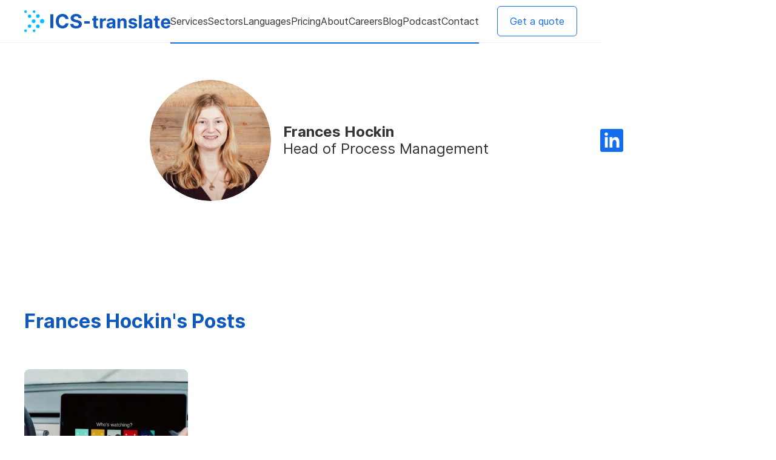

--- FILE ---
content_type: text/html; charset=utf-8
request_url: https://www.ics-translate.com/blog-authors/frances-hockin
body_size: 9969
content:
<!DOCTYPE html><!-- This site was created in Webflow. https://webflow.com --><!-- Last Published: Tue Oct 14 2025 09:30:18 GMT+0000 (Coordinated Universal Time) --><html data-wf-domain="www.ics-translate.com" data-wf-page="65b90b1f37080223969186fe" data-wf-site="63e64e21f743320df3043d04" data-wf-collection="65b90b1f370802239691880b" data-wf-item-slug="frances-hockin"><head><meta charset="utf-8"/><title>Author: Frances Hockin | ICS-translate</title><meta content="Read all posts written by Frances Hockin on the ICS-translate blog." name="description"/><meta content="Author: Frances Hockin | ICS-translate" property="og:title"/><meta content="Read all posts written by Frances Hockin on the ICS-translate blog." property="og:description"/><meta content="https://cdn.prod.website-files.com/63e64e21f7433282c5043d27/6436cf0f895745773d9ff3c8_image-frances%20-hockin.webp" property="og:image"/><meta content="Author: Frances Hockin | ICS-translate" property="twitter:title"/><meta content="Read all posts written by Frances Hockin on the ICS-translate blog." property="twitter:description"/><meta content="https://cdn.prod.website-files.com/63e64e21f7433282c5043d27/6436cf0f895745773d9ff3c8_image-frances%20-hockin.webp" property="twitter:image"/><meta property="og:type" content="website"/><meta content="summary_large_image" name="twitter:card"/><meta content="width=device-width, initial-scale=1" name="viewport"/><meta content="Webflow" name="generator"/><link href="https://cdn.prod.website-files.com/63e64e21f743320df3043d04/css/ics-translate-staging.webflow.shared.ae2bdf45e.min.css" rel="stylesheet" type="text/css"/><link href="https://fonts.googleapis.com" rel="preconnect"/><link href="https://fonts.gstatic.com" rel="preconnect" crossorigin="anonymous"/><script src="https://ajax.googleapis.com/ajax/libs/webfont/1.6.26/webfont.js" type="text/javascript"></script><script type="text/javascript">WebFont.load({  google: {    families: ["Montserrat:100,100italic,200,200italic,300,300italic,400,400italic,500,500italic,600,600italic,700,700italic,800,800italic,900,900italic"]  }});</script><script type="text/javascript">!function(o,c){var n=c.documentElement,t=" w-mod-";n.className+=t+"js",("ontouchstart"in o||o.DocumentTouch&&c instanceof DocumentTouch)&&(n.className+=t+"touch")}(window,document);</script><link href="https://cdn.prod.website-files.com/63e64e21f743320df3043d04/64133b5b70fab1042c91ced5_ICS-translate-icon.png" rel="shortcut icon" type="image/x-icon"/><link href="https://cdn.prod.website-files.com/63e64e21f743320df3043d04/645e60c332e8b247a4ea18e2_webclip-256.svg" rel="apple-touch-icon"/><script src="https://www.google.com/recaptcha/api.js" type="text/javascript"></script><!-- Google Tag Manager -->
<script>(function(w,d,s,l,i){w[l]=w[l]||[];w[l].push({'gtm.start':
new Date().getTime(),event:'gtm.js'});var f=d.getElementsByTagName(s)[0],
j=d.createElement(s),dl=l!='dataLayer'?'&l='+l:'';j.async=true;j.src=
'https://www.googletagmanager.com/gtm.js?id='+i+dl;f.parentNode.insertBefore(j,f);
})(window,document,'script','dataLayer','GTM-PVZG4HH');</script>
<!-- End Google Tag Manager -->
<!-- Testimonials -->
<style>
.testimonial__container {
	transform-style: preserve-3d;
}
.testimonial-card {
	transition: transform .4s ease;
  cursor: pointer;
}
.testimonial-card-left {
	transform: translatex(-60%) scale(.8);
  opacity: .4;
  z-index: 0;
}
.testimonial-card-right {
  transform: translatex(60%) scale(.8);
  opacity: .4;
  z-index: 0;
}
.testimonial-card-center {
  transform: translatex(0) scale(1);
  opacity: 1;
  z-index: 1;
}
label.w-checkbox.filter-button.fs-cmsfilter_active {
    color: white;
    background-color: rgb(11, 66, 142);
}
label.w-checkbox.filter-button.fs-cmsfilter_active span{
    color: white;
}
  
.cookie-pref a:hover {
  text-decoration: underline;
  }  
</style>

<meta name="google-site-verification" content="l1iKth4Vf0j37Vo6HvN5rUfWI4Iq0GDZp3Qn3EaLDGA" />

<script src="https://global.localizecdn.com/localize.js"></script>
<script>!function(a){if(!a.Localize){a.Localize={};for(var e=["translate","untranslate","phrase","initialize","translatePage","setLanguage","getLanguage","getSourceLanguage","detectLanguage","getAvailableLanguages","untranslatePage","bootstrap","prefetch","on","off","hideWidget","showWidget"],t=0;t<e.length;t++)a.Localize[e[t]]=function(){}}}(window);</script>

<!-- Put Us to the Test Animation Trigger -->

<script>
  function handleIntersection(entries, observer) {
    entries.forEach(entry => {
      if (entry.isIntersecting) {
        console.log("Section is in view!");
        observer.disconnect();
      }
    });
  }

  const options = {
    root: null,
    threshold: 0.5,
  };

  const observer = new IntersectionObserver(handleIntersection, options);

  const targetSection = document.querySelector('.section--cta');

  if (targetSection) {
    observer.observe(targetSection);
  } else {
    console.error("Target section not found!");
  }
</script>

<meta name="linguana-site-verification" content="C85taHp0Y6yY5zSr8HFi"/>

<script type="text/javascript"> adroll_adv_id = "6Q33WPPBLJBFVFIRLZYDCI"; adroll_pix_id = "FTAJHL36LNGKTMRDIJ3GN6"; adroll_version = "2.0";  (function(w, d, e, o, a) { w.__adroll_loaded = true; w.adroll = w.adroll || []; w.adroll.f = [ 'setProperties', 'identify', 'track', 'identify_email', 'get_cookie' ]; var roundtripUrl = "https://s.adroll.com/j/" + adroll_adv_id + "/roundtrip.js"; for (a = 0; a < w.adroll.f.length; a++) { w.adroll[w.adroll.f[a]] = w.adroll[w.adroll.f[a]] || (function(n) { return function() { w.adroll.push([ n, arguments ]) } })(w.adroll.f[a]) }  e = d.createElement('script'); o = d.getElementsByTagName('script')[0]; e.async = 1; e.src = roundtripUrl; o.parentNode.insertBefore(e, o); })(window, document); adroll.track("pageView"); </script></head><body class="page"><nav class="mobile-navigation"><div class="mobile-navigation__header"><a href="/" class="mobile-navigation__logo w-inline-block"><img src="https://cdn.prod.website-files.com/63e64e21f743320df3043d04/63ee0c6b4a11b6313b46cfcf_white.svg" loading="lazy" alt="" class="logo"/></a><img src="https://cdn.prod.website-files.com/63e64e21f743320df3043d04/63ee5b54674645f795b35b96_close-light.svg" loading="lazy" data-w-id="54f7b496-2a5d-e2f9-d295-03922198faf7" alt="" class="mobile-navigation__close"/></div><div class="mobile-navigation__button"><a href="/pricing" class="button button--solid w-inline-block"><div class="button__flexbox"><div class="text text--body-md-static text--white">Get a quote</div><img src="https://cdn.prod.website-files.com/63e64e21f743320df3043d04/63e64e21f7433273f8043d46_icon-16-white-arrow.svg" loading="lazy" alt="" class="button-icon-white"/></div></a></div><div class="mobile-navigation__menu"><div class="mobile-navigation__menu-item"><a href="/services" class="link-2 link--white w-inline-block"><div class="text-2 text--heading-sm-responsive">Services</div></a><div data-w-id="54f7b496-2a5d-e2f9-d295-03922198fafd" class="mobile-navigation__dropdown-button"><img src="https://cdn.prod.website-files.com/63e64e21f743320df3043d04/63e64e21f74332adb3043d41_icon-24-white-mobile-dropdown-open.svg" loading="lazy" data-w-id="54f7b496-2a5d-e2f9-d295-03922198fafe" alt="" class="mobile-navigation__dropdown-open"/><img src="https://cdn.prod.website-files.com/63e64e21f743320df3043d04/63e64e21f74332084a043d3d_icon-24-white-mobile-dropdown-close.svg" loading="lazy" data-w-id="54f7b496-2a5d-e2f9-d295-03922198faff" alt="" class="mobile-navigation__dropdown-close"/></div></div><div data-w-id="54f7b496-2a5d-e2f9-d295-03922198fb00" class="collection-list-wrapper w-dyn-list"><div role="list" class="mobile-navigation__dropdown-list w-dyn-items"><div role="listitem" class="mobile-navigation__dropdown-list-item w-dyn-item"><a href="https://ics-translate.com/services/localisation" class="link w-inline-block"><div class="text text--heading-sm-responsive text--white">Localisation</div></a></div><div role="listitem" class="mobile-navigation__dropdown-list-item w-dyn-item"><a href="https://ics-translate.com/services/quality-assurance" class="link w-inline-block"><div class="text text--heading-sm-responsive text--white">Quality Assurance</div></a></div><div role="listitem" class="mobile-navigation__dropdown-list-item w-dyn-item"><a href="https://ics-translate.com/services/transcreation" class="link w-inline-block"><div class="text text--heading-sm-responsive text--white">Transcreation</div></a></div><div role="listitem" class="mobile-navigation__dropdown-list-item w-dyn-item"><a href="https://ics-translate.com/services/subtitling" class="link w-inline-block"><div class="text text--heading-sm-responsive text--white">Subtitling</div></a></div><div role="listitem" class="mobile-navigation__dropdown-list-item w-dyn-item"><a href="https://ics-translate.com/services/audio-translations" class="link w-inline-block"><div class="text text--heading-sm-responsive text--white">Audio Translation</div></a></div><div role="listitem" class="mobile-navigation__dropdown-list-item w-dyn-item"><a href="https://ics-translate.com/services/video-translations" class="link w-inline-block"><div class="text text--heading-sm-responsive text--white">Video Translation</div></a></div><div role="listitem" class="mobile-navigation__dropdown-list-item w-dyn-item"><a href="https://ics-translate-com/services/desktop-publishing" class="link w-inline-block"><div class="text text--heading-sm-responsive text--white">Desktop Publishing</div></a></div><div role="listitem" class="mobile-navigation__dropdown-list-item w-dyn-item"><a href="https://ics-translate.com/services/white-label-translations" class="link w-inline-block"><div class="text text--heading-sm-responsive text--white">White Label Translation</div></a></div><div role="listitem" class="mobile-navigation__dropdown-list-item w-dyn-item"><a href="https://ics-translate.com/services/interpreting" class="link w-inline-block"><div class="text text--heading-sm-responsive text--white">Interpreting</div></a></div><div role="listitem" class="mobile-navigation__dropdown-list-item w-dyn-item"><a href="https://www.ics-digital.com/" class="link w-inline-block"><div class="text text--heading-sm-responsive text--white">Multilingual Marketing</div></a></div></div></div><div class="mobile-navigation__menu-item"><a href="/sectors" class="link-2 link--white w-inline-block"><div class="text-2 text--heading-sm-responsive">Sectors</div></a><div data-w-id="54f7b496-2a5d-e2f9-d295-03922198fb0a" class="mobile-navigation__dropdown-button"><img src="https://cdn.prod.website-files.com/63e64e21f743320df3043d04/63e64e21f74332adb3043d41_icon-24-white-mobile-dropdown-open.svg" loading="lazy" data-w-id="54f7b496-2a5d-e2f9-d295-03922198fb0b" alt="" class="mobile-navigation__dropdown-open"/><img src="https://cdn.prod.website-files.com/63e64e21f743320df3043d04/63e64e21f74332084a043d3d_icon-24-white-mobile-dropdown-close.svg" loading="lazy" data-w-id="54f7b496-2a5d-e2f9-d295-03922198fb0c" alt="" class="mobile-navigation__dropdown-close"/></div></div><div data-w-id="54f7b496-2a5d-e2f9-d295-03922198fb0d" class="w-dyn-list"><div role="list" class="mobile-navigation__dropdown-list w-dyn-items"><div role="listitem" class="mobile-navigation__dropdown-list-item w-dyn-item"><a href="/sectors/crypto-blockchain" class="link w-inline-block"><div class="text text--heading-sm-responsive text--white">Crypto &amp; Blockchain</div></a></div><div role="listitem" class="mobile-navigation__dropdown-list-item w-dyn-item"><a href="/sectors/ecommerce-retail" class="link w-inline-block"><div class="text text--heading-sm-responsive text--white">Ecommerce &amp; Retail</div></a></div><div role="listitem" class="mobile-navigation__dropdown-list-item w-dyn-item"><a href="/sectors/finance" class="link w-inline-block"><div class="text text--heading-sm-responsive text--white">Finance</div></a></div><div role="listitem" class="mobile-navigation__dropdown-list-item w-dyn-item"><a href="/sectors/igaming" class="link w-inline-block"><div class="text text--heading-sm-responsive text--white">iGaming</div></a></div><div role="listitem" class="mobile-navigation__dropdown-list-item w-dyn-item"><a href="/sectors/legal" class="link w-inline-block"><div class="text text--heading-sm-responsive text--white">Legal</div></a></div><div role="listitem" class="mobile-navigation__dropdown-list-item w-dyn-item"><a href="/sectors/public-sector-education" class="link w-inline-block"><div class="text text--heading-sm-responsive text--white">Public Sector &amp; Education</div></a></div><div role="listitem" class="mobile-navigation__dropdown-list-item w-dyn-item"><a href="/sectors/travel-tourism" class="link w-inline-block"><div class="text text--heading-sm-responsive text--white">Travel &amp; Tourism</div></a></div><div role="listitem" class="mobile-navigation__dropdown-list-item w-dyn-item"><a href="/sectors/video-games" class="link w-inline-block"><div class="text text--heading-sm-responsive text--white">Video Games</div></a></div></div></div><div class="mobile-navigation__menu-item"><a href="/languages" class="link nav-bar__link--mobile w-inline-block"><div class="text text--heading-md-responsive text--white">Languages</div></a><div data-w-id="d8596089-6e2f-2a4d-4f5b-90df3cd50485" class="mobile-navigation__dropdown-button"><img src="https://cdn.prod.website-files.com/63e64e21f743320df3043d04/63e64e21f74332adb3043d41_icon-24-white-mobile-dropdown-open.svg" loading="lazy" data-w-id="d8596089-6e2f-2a4d-4f5b-90df3cd50486" alt="" class="mobile-navigation__dropdown-open"/><img src="https://cdn.prod.website-files.com/63e64e21f743320df3043d04/63e64e21f74332084a043d3d_icon-24-white-mobile-dropdown-close.svg" loading="lazy" data-w-id="d8596089-6e2f-2a4d-4f5b-90df3cd50487" alt="" class="mobile-navigation__dropdown-close hide"/></div></div><div class="w-dyn-list"><div role="list" class="mobile-navigation__dropdown-list hide w-dyn-items"><div role="listitem" class="mobile-navigation__dropdown-list-item w-dyn-item"><a href="/languages/japanese" class="link w-inline-block"><div class="text text--heading-sm-responsive text--white">Japanese</div></a></div><div role="listitem" class="mobile-navigation__dropdown-list-item w-dyn-item"><a href="/languages/german" class="link w-inline-block"><div class="text text--heading-sm-responsive text--white">German</div></a></div><div role="listitem" class="mobile-navigation__dropdown-list-item w-dyn-item"><a href="/languages/chinese" class="link w-inline-block"><div class="text text--heading-sm-responsive text--white">Chinese</div></a></div><div role="listitem" class="mobile-navigation__dropdown-list-item w-dyn-item"><a href="/languages/portuguese" class="link w-inline-block"><div class="text text--heading-sm-responsive text--white">Portuguese</div></a></div><div role="listitem" class="mobile-navigation__dropdown-list-item w-dyn-item"><a href="/languages/french" class="link w-inline-block"><div class="text text--heading-sm-responsive text--white">French</div></a></div><div role="listitem" class="mobile-navigation__dropdown-list-item w-dyn-item"><a href="/languages/russian" class="link w-inline-block"><div class="text text--heading-sm-responsive text--white">Russian</div></a></div><div role="listitem" class="mobile-navigation__dropdown-list-item w-dyn-item"><a href="/languages/spanish" class="link w-inline-block"><div class="text text--heading-sm-responsive text--white">Spanish</div></a></div></div></div><div class="mobile-navigation__menu-item"><a href="/pricing" class="link nav-bar__link--mobile w-inline-block"><div class="text text--heading-md-responsive text--white">Pricing</div></a></div><div class="mobile-navigation__menu-item"><a href="/about" class="link nav-bar__link--mobile w-inline-block"><div class="text text--heading-md-responsive text--white">About</div></a></div><div class="mobile-navigation__menu-item"><a href="/careers" class="link nav-bar__link--mobile w-inline-block"><div class="text text--heading-md-responsive text--white">Careers</div></a></div><div class="mobile-navigation__menu-item"><a href="/blog" class="link nav-bar__link--mobile w-inline-block"><div class="text text--heading-md-responsive text--white">Blog</div></a></div><div class="mobile-navigation__menu-item"><a href="/podcast" class="link nav-bar__link--mobile w-inline-block"><div class="text text--heading-md-responsive text--white">Podcast</div></a></div><div class="mobile-navigation__menu-item"><a href="/contact" class="link nav-bar__link--mobile w-inline-block"><div class="text text--heading-md-responsive text--white">Contact</div></a></div></div></nav><div data-animation="default" data-collapse="medium" data-duration="400" data-easing="ease" data-easing2="ease" role="banner" class="desktop-navigation desktop-navigation--white w-nav"><div class="page__container page__container--nav"><div class="desktop-navigation__flexbox"><a href="/" class="desktop-navigation__logo w-inline-block"><img src="https://cdn.prod.website-files.com/63e64e21f743320df3043d04/63eb804d8d1bb1486f2bcdce_ics-translate-main.svg" loading="lazy" alt=""/></a><div class="desktop-navigation__wrapper"><ul role="list" class="desktop-navigation__menu w-list-unstyled"><li class="desktop-navigation__menu-item"><div data-hover="true" data-delay="0" class="w-dropdown"><div class="desktop-navigation__dropdown w-dropdown-toggle"><a data-w-id="8b734b5e-045b-ca79-5ac7-d374cd7b628f" href="/services" class="link nav-bar__link--mobile w-inline-block"><div class="text text--body-md-static">Services</div><div class="link__underline link__underline--nav-bar link__underline--blue"></div></a></div><nav class="desktop-navigation__dropdown-container w-dropdown-list"><div class="dropdown-wrapper"><div class="navigation__collection-list"><div class="desktop-navigation__dropdown-list"><div id="w-node-_30adeae3-3c8b-5498-7e58-372442d0fd75-cd7b6288" class="collection-item"><a data-w-id="30adeae3-3c8b-5498-7e58-372442d0fd76" href="https://ics-translate.com/services/localisation" class="desktop-navigation__dropdown-list-item w-inline-block"><img src="https://cdn.prod.website-files.com/63e64e21f743320df3043d04/64428e11e4b030936c5cc865_Colour%3Dblue-2.svg" loading="lazy" alt="" class="nav-bar-icon"/><div>Localisation</div><img src="https://cdn.prod.website-files.com/63e64e21f743320df3043d04/63efaa819a979f676aee10ae_arrow-side.svg" loading="lazy" alt="" class="navigation-arrow-icon"/></a></div><div id="w-node-_5ef7e661-3995-12b6-f6a6-ef0737e23eff-cd7b6288" class="collection-item"><a data-w-id="5ef7e661-3995-12b6-f6a6-ef0737e23f00" href="https://ics-translate.com/services/quality-assurance" class="desktop-navigation__dropdown-list-item w-inline-block"><img src="https://cdn.prod.website-files.com/63e64e21f743320df3043d04/64428e11490758cc35592170_Colour%3Dblue-6.svg" loading="lazy" alt="" class="nav-bar-icon"/><div>Quality Assurance</div><img src="https://cdn.prod.website-files.com/63e64e21f743320df3043d04/63efaa819a979f676aee10ae_arrow-side.svg" loading="lazy" alt="" class="navigation-arrow-icon"/></a></div><div id="w-node-b7f3d684-85d2-fcde-ddbb-6529585ff7c0-cd7b6288" class="collection-item"><a data-w-id="b7f3d684-85d2-fcde-ddbb-6529585ff7c1" href="https://www.ics-translate.com/services/transcreation" class="desktop-navigation__dropdown-list-item w-inline-block"><img src="https://cdn.prod.website-files.com/63e64e21f743320df3043d04/645236f219901e6753a2289c_style%3Dblue.svg" loading="lazy" alt="" class="nav-bar-icon"/><div>Transcreation</div><img src="https://cdn.prod.website-files.com/63e64e21f743320df3043d04/63efaa819a979f676aee10ae_arrow-side.svg" loading="lazy" alt="" class="navigation-arrow-icon"/></a></div><div id="w-node-_35a92911-d671-8fe6-e8f4-1c2ba72f764e-cd7b6288" class="collection-item"><a data-w-id="35a92911-d671-8fe6-e8f4-1c2ba72f764f" href="https://ics-translate.com/services/subtitling" class="desktop-navigation__dropdown-list-item w-inline-block"><img src="https://cdn.prod.website-files.com/63e64e21f743320df3043d04/64428e1150e82138dc582e0c_Colour%3Dblue-3.svg" loading="lazy" alt="" class="nav-bar-icon"/><div>Subtitling</div><img src="https://cdn.prod.website-files.com/63e64e21f743320df3043d04/63efaa819a979f676aee10ae_arrow-side.svg" loading="lazy" alt="" class="navigation-arrow-icon"/></a></div><div id="w-node-_6d0d7fa4-df35-b9c4-2bb4-821304483460-cd7b6288" class="collection-item"><a data-w-id="6d0d7fa4-df35-b9c4-2bb4-821304483461" href="https://ics-translate.com/services/audio-translation" class="desktop-navigation__dropdown-list-item w-inline-block"><img src="https://cdn.prod.website-files.com/63e64e21f743320df3043d04/64428e283066892fa4b1db43_Colour%3Dblue.svg" loading="lazy" alt="" class="nav-bar-icon"/><div>Audio Translation</div><img src="https://cdn.prod.website-files.com/63e64e21f743320df3043d04/63efaa819a979f676aee10ae_arrow-side.svg" loading="lazy" alt="" class="navigation-arrow-icon"/></a></div><div id="w-node-e6d3351e-52bb-ef24-d537-8682b4c5a210-cd7b6288" class="collection-item"><a data-w-id="e6d3351e-52bb-ef24-d537-8682b4c5a211" href="https://ics-translate.com/services/video-translations" class="desktop-navigation__dropdown-list-item w-inline-block"><img src="https://cdn.prod.website-files.com/63e64e21f743320df3043d04/64428e1194b01411f2f39ee1_Colour%3Dblue-5.svg" loading="lazy" alt="" class="nav-bar-icon"/><div>Video Translation</div><img src="https://cdn.prod.website-files.com/63e64e21f743320df3043d04/63efaa819a979f676aee10ae_arrow-side.svg" loading="lazy" alt="" class="navigation-arrow-icon"/></a></div><div id="w-node-_66452a95-0a6d-63b9-bd71-03ea390291b0-cd7b6288" class="collection-item"><a data-w-id="e7166162-6fc4-7355-dea4-8ba7aea0d97d" href="https://ics-translate.com/services/desktop-publishing" class="desktop-navigation__dropdown-list-item w-inline-block"><img src="https://cdn.prod.website-files.com/63e64e21f743320df3043d04/64428e1194b0146433f39edd_Colour%3Dblue-7.svg" loading="lazy" alt="" class="nav-bar-icon"/><div>Desktop Publishing</div><img src="https://cdn.prod.website-files.com/63e64e21f743320df3043d04/63efaa819a979f676aee10ae_arrow-side.svg" loading="lazy" alt="" class="navigation-arrow-icon"/></a></div><div id="w-node-_247f8ea5-452e-ab9e-921c-a7b8751e99ee-cd7b6288" class="collection-item"><a data-w-id="247f8ea5-452e-ab9e-921c-a7b8751e99ef" href="https://ics-translate.com/services/white-label-translations" class="desktop-navigation__dropdown-list-item w-inline-block"><img src="https://cdn.prod.website-files.com/63e64e21f743320df3043d04/6450eb08d279e186e7ba7f6f_colour%3Dblue.svg" loading="lazy" alt="" class="nav-bar-icon"/><div>White Label Translation</div><img src="https://cdn.prod.website-files.com/63e64e21f743320df3043d04/63efaa819a979f676aee10ae_arrow-side.svg" loading="lazy" alt="" class="navigation-arrow-icon"/></a></div><div id="w-node-_5eb301be-2058-cdbb-76c1-8dacf9a85da9-cd7b6288" class="collection-item"><a data-w-id="5eb301be-2058-cdbb-76c1-8dacf9a85daa" href="https://ics-translate.com/services/interpreting" class="desktop-navigation__dropdown-list-item w-inline-block"><img src="https://cdn.prod.website-files.com/63e64e21f743320df3043d04/64428e116adf3eebe32eb3bb_Colour%3Dblue-1.svg" loading="lazy" alt="" class="nav-bar-icon"/><div>Interpreting</div><img src="https://cdn.prod.website-files.com/63e64e21f743320df3043d04/63efaa819a979f676aee10ae_arrow-side.svg" loading="lazy" alt="" class="navigation-arrow-icon"/></a></div><div id="w-node-_50f6d3ea-99da-d203-785a-93059df1284f-cd7b6288" class="collection-item"><a data-w-id="50f6d3ea-99da-d203-785a-93059df12850" href="https://www.ics-digital.com/" class="desktop-navigation__dropdown-list-item w-inline-block"><img src="https://cdn.prod.website-files.com/63e64e21f743320df3043d04/645236f219901e6753a2289c_style%3Dblue.svg" loading="lazy" alt="" class="nav-bar-icon"/><div>Multilingual Marketing</div><img src="https://cdn.prod.website-files.com/63e64e21f743320df3043d04/63efaa819a979f676aee10ae_arrow-side.svg" loading="lazy" alt="" class="navigation-arrow-icon"/></a></div></div></div><div class="navigation__cta"><div class="navigation__cta-text"><div class="text text--body-md-static">Ready to get started?</div><div class="text text--body-sm-static">You&#x27;ll always receive a fast reply from us.</div></div><a href="/contact" class="button button--solid w-inline-block"><div class="button__flexbox"><div class="text text--body-md-static text--white">Get in touch</div><img src="https://cdn.prod.website-files.com/63e64e21f743320df3043d04/63e64e21f7433273f8043d46_icon-16-white-arrow.svg" loading="lazy" alt="" class="button-icon-white"/></div></a></div></div></nav></div></li><li class="desktop-navigation__menu-item"><div data-hover="true" data-delay="0" class="w-dropdown"><div class="desktop-navigation__dropdown w-dropdown-toggle"><a data-w-id="8b734b5e-045b-ca79-5ac7-d374cd7b6294" href="/sectors" class="link nav-bar__link--mobile w-inline-block"><div class="text text--body-md-static">Sectors</div><div class="link__underline link__underline--nav-bar link__underline--blue"></div></a></div><nav class="desktop-navigation__dropdown-container w-dropdown-list"><div class="dropdown-wrapper"><div class="navigation__collection-list w-dyn-list"><div role="list" class="desktop-navigation__dropdown-list w-dyn-items"><div role="listitem" class="collection-item w-dyn-item"><a data-w-id="96ae291e-4419-366e-751d-bf85097a4ebe" href="/sectors/crypto-blockchain" class="desktop-navigation__dropdown-list-item w-inline-block"><img src="https://cdn.prod.website-files.com/63e64e21f7433282c5043d27/6442ac2fe63e69bf1d8c14ea_Colour%3Dblue.svg" loading="lazy" alt="" class="nav-bar-icon"/><div>Crypto &amp; Blockchain</div><img src="https://cdn.prod.website-files.com/63e64e21f743320df3043d04/63efaa819a979f676aee10ae_arrow-side.svg" loading="lazy" alt="" class="navigation-arrow-icon"/></a></div><div role="listitem" class="collection-item w-dyn-item"><a data-w-id="96ae291e-4419-366e-751d-bf85097a4ebe" href="/sectors/ecommerce-retail" class="desktop-navigation__dropdown-list-item w-inline-block"><img src="https://cdn.prod.website-files.com/63e64e21f7433282c5043d27/6442aeac64dff856263691ea_Colour%3Dblue-3.svg" loading="lazy" alt="" class="nav-bar-icon"/><div>Ecommerce &amp; Retail</div><img src="https://cdn.prod.website-files.com/63e64e21f743320df3043d04/63efaa819a979f676aee10ae_arrow-side.svg" loading="lazy" alt="" class="navigation-arrow-icon"/></a></div><div role="listitem" class="collection-item w-dyn-item"><a data-w-id="96ae291e-4419-366e-751d-bf85097a4ebe" href="/sectors/finance" class="desktop-navigation__dropdown-list-item w-inline-block"><img src="https://cdn.prod.website-files.com/63e64e21f7433282c5043d27/6442ac8b152a403bdc38caed_Colour%3Dblue.svg" loading="lazy" alt="" class="nav-bar-icon"/><div>Finance</div><img src="https://cdn.prod.website-files.com/63e64e21f743320df3043d04/63efaa819a979f676aee10ae_arrow-side.svg" loading="lazy" alt="" class="navigation-arrow-icon"/></a></div><div role="listitem" class="collection-item w-dyn-item"><a data-w-id="96ae291e-4419-366e-751d-bf85097a4ebe" href="/sectors/igaming" class="desktop-navigation__dropdown-list-item w-inline-block"><img src="https://cdn.prod.website-files.com/63e64e21f7433282c5043d27/6442aca53066898404b436be_Colour%3Dblue.svg" loading="lazy" alt="" class="nav-bar-icon"/><div>iGaming</div><img src="https://cdn.prod.website-files.com/63e64e21f743320df3043d04/63efaa819a979f676aee10ae_arrow-side.svg" loading="lazy" alt="" class="navigation-arrow-icon"/></a></div><div role="listitem" class="collection-item w-dyn-item"><a data-w-id="96ae291e-4419-366e-751d-bf85097a4ebe" href="/sectors/legal" class="desktop-navigation__dropdown-list-item w-inline-block"><img src="https://cdn.prod.website-files.com/63e64e21f7433282c5043d27/6442accf8f53bb23476ac664_Colour%3Dblue-6.svg" loading="lazy" alt="" class="nav-bar-icon"/><div>Legal</div><img src="https://cdn.prod.website-files.com/63e64e21f743320df3043d04/63efaa819a979f676aee10ae_arrow-side.svg" loading="lazy" alt="" class="navigation-arrow-icon"/></a></div><div role="listitem" class="collection-item w-dyn-item"><a data-w-id="96ae291e-4419-366e-751d-bf85097a4ebe" href="/sectors/public-sector-education" class="desktop-navigation__dropdown-list-item w-inline-block"><img src="https://cdn.prod.website-files.com/63e64e21f7433282c5043d27/643fee61d137cf65dc5c1869_Colour%3Dblue-1.svg" loading="lazy" alt="" class="nav-bar-icon"/><div>Public Sector &amp; Education</div><img src="https://cdn.prod.website-files.com/63e64e21f743320df3043d04/63efaa819a979f676aee10ae_arrow-side.svg" loading="lazy" alt="" class="navigation-arrow-icon"/></a></div><div role="listitem" class="collection-item w-dyn-item"><a data-w-id="96ae291e-4419-366e-751d-bf85097a4ebe" href="/sectors/travel-tourism" class="desktop-navigation__dropdown-list-item w-inline-block"><img src="https://cdn.prod.website-files.com/63e64e21f7433282c5043d27/643fee57ad9d6f5523895c35_Colour%3Dblue.svg" loading="lazy" alt="" class="nav-bar-icon"/><div>Travel &amp; Tourism</div><img src="https://cdn.prod.website-files.com/63e64e21f743320df3043d04/63efaa819a979f676aee10ae_arrow-side.svg" loading="lazy" alt="" class="navigation-arrow-icon"/></a></div><div role="listitem" class="collection-item w-dyn-item"><a data-w-id="96ae291e-4419-366e-751d-bf85097a4ebe" href="/sectors/video-games" class="desktop-navigation__dropdown-list-item w-inline-block"><img src="https://cdn.prod.website-files.com/63e64e21f7433282c5043d27/643fee4929f14354c673e34a_Colour%3Dblue-7.svg" loading="lazy" alt="" class="nav-bar-icon"/><div>Video Games</div><img src="https://cdn.prod.website-files.com/63e64e21f743320df3043d04/63efaa819a979f676aee10ae_arrow-side.svg" loading="lazy" alt="" class="navigation-arrow-icon"/></a></div></div></div><div class="navigation__cta"><div class="navigation__cta-text"><div class="text text--body-md-static">Ready to get started?</div><div class="text text--body-sm-static">You&#x27;ll always receive a fast reply from us.</div></div><a href="/contact" class="button button--solid w-inline-block"><div class="button__flexbox"><div class="text text--body-md-static text--white">Get in touch</div><img src="https://cdn.prod.website-files.com/63e64e21f743320df3043d04/63e64e21f7433273f8043d46_icon-16-white-arrow.svg" loading="lazy" alt="" class="button-icon-white"/></div></a></div></div></nav></div></li><li class="desktop-navigation__menu-item"><a data-w-id="863c2891-83b9-db79-39c6-e85c2d5cf4ab" href="/languages" class="link nav-bar__link--mobile w-inline-block"><div class="text text--body-md-static">Languages</div><div class="link__underline link__underline--nav-bar link__underline--blue"></div></a></li><li class="desktop-navigation__menu-item"><a data-w-id="8b734b5e-045b-ca79-5ac7-d374cd7b629e" href="/pricing" class="link nav-bar__link--mobile w-inline-block"><div class="text text--body-md-static">Pricing</div><div class="link__underline link__underline--nav-bar link__underline--blue"></div></a></li><li class="desktop-navigation__menu-item"><a data-w-id="8b734b5e-045b-ca79-5ac7-d374cd7b62a3" href="/about" class="link nav-bar__link--mobile w-inline-block"><div class="text text--body-md-static">About</div><div class="link__underline link__underline--nav-bar link__underline--blue"></div></a></li><li class="desktop-navigation__menu-item"><a data-w-id="8b734b5e-045b-ca79-5ac7-d374cd7b62a8" href="/careers" class="link nav-bar__link--mobile w-inline-block"><div class="text text--body-md-static">Careers</div><div class="link__underline link__underline--nav-bar link__underline--blue"></div></a></li><li class="desktop-navigation__menu-item"><a data-w-id="8b734b5e-045b-ca79-5ac7-d374cd7b62ad" href="/blog" class="link nav-bar__link--mobile w-inline-block"><div class="text text--body-md-static">Blog</div><div class="link__underline link__underline--nav-bar link__underline--blue"></div></a></li><li class="desktop-navigation__menu-item"><a data-w-id="8cbdc900-442f-ce37-f156-a3488454712b" href="/podcast" class="link nav-bar__link--mobile w-inline-block"><div class="text text--body-md-static">Podcast</div><div class="link__underline link__underline--nav-bar link__underline--blue"></div></a></li><li class="desktop-navigation__menu-item"><a data-w-id="8b734b5e-045b-ca79-5ac7-d374cd7b62b2" href="/contact" class="link nav-bar__link--mobile w-inline-block"><div class="text text--body-md-static">Contact</div><div class="link__underline link__underline--nav-bar link__underline--blue"></div></a></li></ul><div class="desktop-navigation__cta"><a href="/pricing" class="button button--hollow w-inline-block"><div class="button__flexbox"><div class="text text--body-md-static text--blue">Get a quote</div></div></a></div></div><img src="https://cdn.prod.website-files.com/63e64e21f743320df3043d04/63ee54fc985b6d46254040a2_hamburger-menu-dark.svg" loading="lazy" data-w-id="8b734b5e-045b-ca79-5ac7-d374cd7b62b6" alt="" class="desktop-navigation__mobile-navigation-button"/></div></div></div><div class="page__wrapper"><div class="section"><div class="page__container"><div class="section__intro"><div class="w-layout-grid grid"><div id="w-node-_3aaad909-c919-03ed-2f78-672a7bb2bec6-969186fe" class="author"><div class="author__container"><img src="https://cdn.prod.website-files.com/63e64e21f7433282c5043d27/6436cf0f895745773d9ff3c8_image-frances%20-hockin.webp" loading="lazy" alt="" class="author__photo"/><div class="author__details"><h1 class="text text--heading-sm-responsive text--bold">Frances Hockin</h1><h2 class="text text--heading-sm-responsive">Head of Process Management</h2></div></div><a href="https://www.linkedin.com/in/frances-hockin-39a48b78/" class="author__link w-inline-block"><img src="https://cdn.prod.website-files.com/63e64e21f743320df3043d04/6436bb29dd6bd69bc41e2445_icon-24-social-linkedin.svg" loading="lazy" alt="" class="author-link__image"/></a></div></div></div><div class="w-layout-grid grid"><div id="w-node-f2fd98a4-3966-1312-1305-5e7f5d4dd61d-969186fe" class="rich-text w-dyn-bind-empty w-richtext"></div></div></div><div class="section__divider"></div></div><div class="section"><div class="page__container"><div class="section__heading section__heading--large"><div class="w-embed"><h2 class="text text--heading-md-responsive text--bold text--blue">Frances Hockin's Posts</h2></div></div><div class="blog-card__collection w-dyn-list"><div role="list" class="grid grid--blog w-dyn-items"><div id="w-node-_637df207-18d3-55d6-90a9-b26d9b00663b-969186fe" role="listitem" class="blog-card w-dyn-item"><a href="/blog/localising-video-content-why-choose-subtitles-and-what-to-consider" class="link link--blog w-inline-block"><img src="https://cdn.prod.website-files.com/63e64e21f7433282c5043d27/6436cfaef1757626c846b42d_localising-video-content-why-choose-subtitles-and-what-to-consider.webp" loading="lazy" alt="" sizes="(max-width: 479px) 85.70313262939453px, (max-width: 767px) 18vw, (max-width: 991px) 12vw, 9vw" srcset="https://cdn.prod.website-files.com/63e64e21f7433282c5043d27/6436cfaef1757626c846b42d_localising-video-content-why-choose-subtitles-and-what-to-consider-p-500.webp 500w, https://cdn.prod.website-files.com/63e64e21f7433282c5043d27/6436cfaef1757626c846b42d_localising-video-content-why-choose-subtitles-and-what-to-consider.webp 627w" class="blog-card__image"/></a><div class="w-dyn-list"><div role="list" class="blog-card__categories w-dyn-items"><div role="listitem" class="blog-card__tag w-dyn-item"><a href="/blog-categories/audio-video-and-subtitling" class="tag w-inline-block"><div class="text text--body-md-static text--blue">Audio, Video and Subtitling</div></a></div></div></div><div class="blog-card__details"><div class="blog-card__details-holder"><div class="text text--body-md-static">April 6, 2022</div><a href="/blog/localising-video-content-why-choose-subtitles-and-what-to-consider" class="blog-card__heading w-inline-block"><div class="text text--body-lg-static text--bold">Localising Video Content: Why Choose Subtitles and What to Consider</div></a></div></div><a href="/blog-authors/frances-hockin" aria-current="page" class="blog-card__author w-inline-block w--current"><img src="https://cdn.prod.website-files.com/63e64e21f7433282c5043d27/6436cf0f895745773d9ff3c8_image-frances%20-hockin.webp" loading="lazy" alt="" class="blog-card__author-image"/><div class="blog-card__author-name"><div class="text text--body-md-static text--bold">Frances Hockin</div></div></a></div></div></div></div></div></div><div class="footer"><div class="page__container"><div class="w-layout-grid grid grid--footer"><ul id="w-node-_1fe078ac-ee82-587b-8220-5320adddc5d1-adddc5ce" role="list" class="footer__list w-list-unstyled"><li class="footer__list-logo"><a href="/" class="w-inline-block"><img src="https://cdn.prod.website-files.com/63e64e21f743320df3043d04/63ee0c6b4a11b6313b46cfcf_white.svg" loading="lazy" alt=""/></a></li><li class="footer__list-logo"><a href="https://www.ics-digital.com/" class="w-inline-block"><img src="https://cdn.prod.website-files.com/63e64e21f743320df3043d04/63ee0c9675ecfb7508d67fd7_white.svg" loading="lazy" alt=""/></a></li><li class="footer__list-slogan"><div class="text text--body-lg-static text--bold text--white">Fast, Accurate and Immediately Accessible Translation Services</div></li><li class="footer__list-iso"><div class="text text--body-lg-static text--bold text--white">ISO 17100:2015 certified</div></li><li class="footer__list-details"><div class="text text--body-lg-static text--bold text--white"><strong>Company No. OC349348<br/>VAT No. GB 992451200</strong></div></li><li class="footer__list-awards"><a href="https://www.prolificnorth.co.uk/insight/rankings/the-prolific-north-top-50-digital-agencies/" target="_blank" class="w-inline-block"><img src="https://cdn.prod.website-files.com/63e64e21f743320df3043d04/6654757d331a9b376960dfd7_top-50-digital-agencies.png" loading="lazy" alt="" height="41"/></a><a href="https://ukdigitalexcellenceawards.co.uk/2024-winners/" target="_blank" class="w-inline-block"><img src="https://cdn.prod.website-files.com/63e64e21f743320df3043d04/665475f58cfbb6cf757eb1c2_UKDEA24-Winner-Badge2.png" loading="lazy" alt="" class="image-14"/></a><img src="https://cdn.prod.website-files.com/63e64e21f743320df3043d04/664757f98bcbfe050e9ba912_inspiring-workplaces.png" loading="lazy" sizes="(max-width: 512px) 100vw, 512px" srcset="https://cdn.prod.website-files.com/63e64e21f743320df3043d04/664757f98bcbfe050e9ba912_inspiring-workplaces-p-500.png 500w, https://cdn.prod.website-files.com/63e64e21f743320df3043d04/664757f98bcbfe050e9ba912_inspiring-workplaces.png 512w" alt="" class="image-14"/><img src="https://cdn.prod.website-files.com/63e64e21f743320df3043d04/66704b9278ce53424cab705f_icon-awards-egr-2024.png" loading="lazy" width="77" sizes="77px" alt="" srcset="https://cdn.prod.website-files.com/63e64e21f743320df3043d04/66704b9278ce53424cab705f_icon-awards-egr-2024-p-500.png 500w, https://cdn.prod.website-files.com/63e64e21f743320df3043d04/66704b9278ce53424cab705f_icon-awards-egr-2024.png 600w" class="image-14"/><a href="https://www.ics-translate.com/about#iso" class="w-inline-block"><img src="https://cdn.prod.website-files.com/63e64e21f743320df3043d04/643fa8c1189cc3f5002de72b_iso-logo.svg" loading="lazy" alt=""/></a></li></ul><ul id="w-node-_1fe078ac-ee82-587b-8220-5320adddc5de-adddc5ce" role="list" class="footer__list w-list-unstyled"><li class="footer__list-item"><h2 class="text text--body-md-static text--bold text--white">Sitemap</h2></li><li class="footer__list-item"><a href="/services" class="link link__underline w-inline-block"><div class="text text--body-md-static text--white">Services</div></a></li><li class="footer__list-item"><a href="/sectors" class="link link__underline w-inline-block"><div class="text text--body-md-static text--white">Sectors</div></a></li><li class="footer__list-item"><a href="/languages" class="link link__underline w-inline-block"><div class="text text--body-md-static text--white">Languages</div></a></li><li class="footer__list-item"><a href="/pricing" class="link link__underline w-inline-block"><div class="text text--body-md-static text--white">Pricing</div></a></li><li class="footer__list-item"><a href="/about" class="link link__underline w-inline-block"><div class="text text--body-md-static text--white">About</div></a></li><li class="footer__list-item"><a href="/careers" class="link link__underline w-inline-block"><div class="text text--body-md-static text--white">Careers</div></a></li><li class="footer__list-item"><a href="/blog" class="link link__underline w-inline-block"><div class="text text--body-md-static text--white">Blog</div></a></li><li class="footer__list-item"><a href="/contact" class="link link__underline w-inline-block"><div class="text text--body-md-static text--white">Contact</div></a></li><li class="footer__list-item"><a href="/privacy-policy" class="link link__underline w-inline-block"><div class="text text--body-md-static text--white">Privacy Policy</div></a></li><li class="footer__list-item"><a href="/terms-of-business" class="link link__underline w-inline-block"><div class="text text--body-md-static text--white">Terms of Business</div></a></li><li class="footer__list-item"><a href="/terms-and-conditions" class="link link__underline w-inline-block"><div class="text text--body-md-static text--white">Terms &amp; Conditions</div></a></li><li class="footer__list-item"><div id="link-cookie-pref" class="cookie-pref w-embed"><div id="teconsent"></div></div></li><li class="footer__list-item"><a href="/cookie-policy" class="link link__underline w-inline-block"><div class="text text--body-md-static text--white">Cookie Policy</div></a></li></ul><ul id="w-node-_1fe078ac-ee82-587b-8220-5320adddc606-adddc5ce" role="list" class="footer__list w-list-unstyled"><li class="footer__list-item"><h2 class="text text--body-md-static text--bold text--white">Contact</h2></li><li class="footer__list-item"><a href="mailto:inbox@ics-translate.com" class="link link__underline w-inline-block"><div class="text text--body-md-static text--white">inbox@ics-translate.com</div></a></li><li class="footer__list-item"><a href="#" class="link link__underline w-inline-block"><div class="text text--body-md-static text--white">+44 (0)113 430 1272</div></a></li><li class="footer__list-item"><div class="text text--body-md-static text--white">4th Floor<br/>2 Park Lane<br/>Leeds<br/>LS3 1ES</div></li><li class="footer__list-item"><h2 class="text text--body-md-static text--bold text--white">Local Translation Services</h2></li><li class="footer__list-item"><a href="https://www.ics-translate.com/locations/leeds-translation-services" class="link link__underline w-inline-block"><div class="text text--body-md-static text--white">Leeds Translation</div></a></li></ul><ul id="w-node-_1fe078ac-ee82-587b-8220-5320adddc61c-adddc5ce" role="list" class="footer__list w-list-unstyled"><li class="footer__list-item"><h2 class="text text--body-md-static text--bold text--white">Follow us</h2></li><li class="footer__list-item"><a href="https://www.facebook.com/icsdigital/" class="link link__social link__underline w-inline-block"><img src="https://cdn.prod.website-files.com/63e64e21f743320df3043d04/63ee1af0a8f340ab5e10a9ab_facebook.svg" loading="lazy" alt=""/><div class="text text--body-md-static text--white">Facebook</div></a></li><li class="footer__list-item"><a href="https://twitter.com/icstranslate" class="link link__social link__underline w-inline-block"><img src="https://cdn.prod.website-files.com/63e64e21f743320df3043d04/652927125ec19109e2c383e3_icon-24-light-x.svg" loading="lazy" alt=""/><div class="text text--body-md-static text--white">X</div></a></li><li class="footer__list-item"><a href="https://www.instagram.com/icsdigital/?hl=en" class="link link__social link__underline w-inline-block"><img src="https://cdn.prod.website-files.com/63e64e21f743320df3043d04/63ee1b40163157185363cf79_instagram.svg" loading="lazy" alt=""/><div class="text text--body-md-static text--white">Instagram</div></a></li><li class="footer__list-item"><a href="https://www.linkedin.com/company/ics-translate/?originalSubdomain=uk" class="link link__social link__underline w-inline-block"><img src="https://cdn.prod.website-files.com/63e64e21f743320df3043d04/63ee1b40f8b60c0477243bb5_linkedin.svg" loading="lazy" alt=""/><div class="text text--body-md-static text--white">LinkedIn</div></a></li></ul></div><div class="footer__details"><div class="text text--body-md-static text--white">© <span class="current-year">XXXX</span> ICS-translate. All rights reserved.</div></div></div></div><script src="https://d3e54v103j8qbb.cloudfront.net/js/jquery-3.5.1.min.dc5e7f18c8.js?site=63e64e21f743320df3043d04" type="text/javascript" integrity="sha256-9/aliU8dGd2tb6OSsuzixeV4y/faTqgFtohetphbbj0=" crossorigin="anonymous"></script><script src="https://cdn.prod.website-files.com/63e64e21f743320df3043d04/js/webflow.schunk.36b8fb49256177c8.js" type="text/javascript"></script><script src="https://cdn.prod.website-files.com/63e64e21f743320df3043d04/js/webflow.3565e38f.92db6688523d7e60.js" type="text/javascript"></script><!-- Google Tag Manager (noscript) -->

<noscript><iframe src="https://www.googletagmanager.com/ns.html?id=GTM-PVZG4HH"
height="0" width="0" style="display:none;visibility:hidden"></iframe></noscript>
<!-- End Google Tag Manager (noscript) -->
<!-- Consent Manager -->
<div id="consent_blackbar"></div>
<!-- TrustArc Cookie Consent Banner -->

<script async="async" src="//consent.trustarc.com/notice?domain=ics-digital.com&c=teconsent&js=nj&noticeType=bb&text=true&gtm=1" crossorigin></script>
<!-- Consent Manager -->

<script>
$(function() {
  $('.current-year').text(new Date().getFullYear());
});
</script>
<!-- Installs GSAP and ScrollTrigger -->
<script src="https://cdnjs.cloudflare.com/ajax/libs/gsap/3.11.4/gsap.min.js"></script>
<script src="https://cdnjs.cloudflare.com/ajax/libs/gsap/3.11.4/ScrollTrigger.min.js"></script>
<!-- Scroll snapping cards -->
<script>
gsap.registerPlugin(ScrollTrigger);

gsap.to(".right",{
	scrollTrigger: {
  	trigger: ".card-l-1",
    start: "top 25%",
    end: "top 25%",
    endTrigger: ".card-l-2",
    pin: ".right",
    pinSpacing: true,
    snap: true,
    markers: false  
  }
})

gsap.to(".right",{
	scrollTrigger: {
  	trigger: ".card-l-2",
    start: "top 25%",
    end: "top 25%",
    endTrigger: ".card-l-3",
    pin: ".right",
    pinSpacing: true,
    snap: true,
    markers: false
  }
})

ScrollTrigger.create({
  trigger: ".card-l-2",
  start: "center 65%",
  toggleClass: {targets:".card-r-1", className: "card-r-2"},
  onToggle: self => console.log("toggled, isActive:", self.isActive),
});
ScrollTrigger.create({
  trigger: ".card-l-3",
  start: "center 65%",
  toggleClass: {targets:".card-r-2", className: "card-r-3"},
  onToggle: self => console.log("toggled, isActive:", self.isActive),
});
</script>

<!-- Cookie Preferences Footer Link -->

<style>
.cookie-pref a {
  color:white;
  }
</style>

<!-- ICS-translate Numbers Animation -->

<script src='https://cdnjs.cloudflare.com/ajax/libs/jquery/2.1.3/jquery.min.js'></script>
<script src='https://cdnjs.cloudflare.com/ajax/libs/waypoints/2.0.3/waypoints.min.js'></script>
<script src='https://cdn.jsdelivr.net/jquery.counterup/1.0/jquery.counterup.min.js'></script>
<script>
$('.counter').counterUp({
 delay: 10,
 time: 1000
});
$('.counter').addClass('animated fadeIn');
</script>

<!-- Put Us to the Test Typewriter Effect -->

<script src="https://code.jquery.com/jquery-3.6.4.min.js"></script>

<script>
	const carouselText = [
  {text: "Put Us to the Test"},
  {text: "Ponnos a prueba"},
  {text: "Mettez nos services à l'épreuve"},
  {text: "Stell uns auf die Probe"}
]

$( document ).ready(async function() {
  carousel(carouselText, "#feature-text")
});

async function typeSentence(sentence, eleRef, delay = 50) {
  const letters = sentence.split("");
  let i = 0;
  while(i < letters.length) {
    await waitForMs(delay);
    $(eleRef).append(letters[i]);
    i++
  }
  return;
}

async function deleteSentence(eleRef) {
  const sentence = $(eleRef).html();
  const letters = sentence.split("");
  let i = 0;
  while(letters.length > 0) {
    await waitForMs(50);
    letters.pop();
    $(eleRef).html(letters.join(""));
  }
}

async function carousel(carouselList, eleRef) {
    var i = 0;
    while(true) {
      updateFontColor(eleRef, carouselList[i].color)
      await typeSentence(carouselList[i].text, eleRef);
      await waitForMs(1000);
      await deleteSentence(eleRef);
      await waitForMs(200);
      i++
      if(i >= carouselList.length) {i = 0;}
    }
}

function updateFontColor(eleRef, color) {
  $(eleRef).css('color', color);
}

function waitForMs(ms) {
  return new Promise(resolve => setTimeout(resolve, ms))
}
</script>

<!-- Put Us to the Test Animation Trigger -->

<script>
  function handleIntersection(entries, observer) {
    entries.forEach(entry => {
      if (entry.isIntersecting) {
        console.log("Section is in view!");
        observer.disconnect();
      }
    });
  }

  const options = {
    root: null,
    threshold: 0.5,
  };

  const observer = new IntersectionObserver(handleIntersection, options);

  const targetElements = document.getElementsByClassName('.section');
  console.log(targetElements);

  if (targetElement) {
    observer.observe(targetElement);
  } else {
    console.error("Target element not found!");
  }
</script>

<script>
var LINGUANA_MAIN_LANGUAGE_CODE = "en"
</script>
<script src="https://static.linguana.io/public/linguana_switcher.min.js"></script>
<link
  type="text/css"
  rel="stylesheet"
  href="https://static.linguana.io/public/linguana_switcher.min.css"
/></body></html>

--- FILE ---
content_type: text/css
request_url: https://cdn.prod.website-files.com/63e64e21f743320df3043d04/css/ics-translate-staging.webflow.shared.ae2bdf45e.min.css
body_size: 31388
content:
html{-webkit-text-size-adjust:100%;-ms-text-size-adjust:100%;font-family:sans-serif}body{margin:0}article,aside,details,figcaption,figure,footer,header,hgroup,main,menu,nav,section,summary{display:block}audio,canvas,progress,video{vertical-align:baseline;display:inline-block}audio:not([controls]){height:0;display:none}[hidden],template{display:none}a{background-color:#0000}a:active,a:hover{outline:0}abbr[title]{border-bottom:1px dotted}b,strong{font-weight:700}dfn{font-style:italic}h1{margin:.67em 0;font-size:2em}mark{color:#000;background:#ff0}small{font-size:80%}sub,sup{vertical-align:baseline;font-size:75%;line-height:0;position:relative}sup{top:-.5em}sub{bottom:-.25em}img{border:0}svg:not(:root){overflow:hidden}hr{box-sizing:content-box;height:0}pre{overflow:auto}code,kbd,pre,samp{font-family:monospace;font-size:1em}button,input,optgroup,select,textarea{color:inherit;font:inherit;margin:0}button{overflow:visible}button,select{text-transform:none}button,html input[type=button],input[type=reset]{-webkit-appearance:button;cursor:pointer}button[disabled],html input[disabled]{cursor:default}button::-moz-focus-inner,input::-moz-focus-inner{border:0;padding:0}input{line-height:normal}input[type=checkbox],input[type=radio]{box-sizing:border-box;padding:0}input[type=number]::-webkit-inner-spin-button,input[type=number]::-webkit-outer-spin-button{height:auto}input[type=search]{-webkit-appearance:none}input[type=search]::-webkit-search-cancel-button,input[type=search]::-webkit-search-decoration{-webkit-appearance:none}legend{border:0;padding:0}textarea{overflow:auto}optgroup{font-weight:700}table{border-collapse:collapse;border-spacing:0}td,th{padding:0}@font-face{font-family:webflow-icons;src:url([data-uri])format("truetype");font-weight:400;font-style:normal}[class^=w-icon-],[class*=\ w-icon-]{speak:none;font-variant:normal;text-transform:none;-webkit-font-smoothing:antialiased;-moz-osx-font-smoothing:grayscale;font-style:normal;font-weight:400;line-height:1;font-family:webflow-icons!important}.w-icon-slider-right:before{content:""}.w-icon-slider-left:before{content:""}.w-icon-nav-menu:before{content:""}.w-icon-arrow-down:before,.w-icon-dropdown-toggle:before{content:""}.w-icon-file-upload-remove:before{content:""}.w-icon-file-upload-icon:before{content:""}*{box-sizing:border-box}html{height:100%}body{color:#333;background-color:#fff;min-height:100%;margin:0;font-family:Arial,sans-serif;font-size:14px;line-height:20px}img{vertical-align:middle;max-width:100%;display:inline-block}html.w-mod-touch *{background-attachment:scroll!important}.w-block{display:block}.w-inline-block{max-width:100%;display:inline-block}.w-clearfix:before,.w-clearfix:after{content:" ";grid-area:1/1/2/2;display:table}.w-clearfix:after{clear:both}.w-hidden{display:none}.w-button{color:#fff;line-height:inherit;cursor:pointer;background-color:#3898ec;border:0;border-radius:0;padding:9px 15px;text-decoration:none;display:inline-block}input.w-button{-webkit-appearance:button}html[data-w-dynpage] [data-w-cloak]{color:#0000!important}.w-code-block{margin:unset}pre.w-code-block code{all:inherit}.w-optimization{display:contents}.w-webflow-badge,.w-webflow-badge>img{box-sizing:unset;width:unset;height:unset;max-height:unset;max-width:unset;min-height:unset;min-width:unset;margin:unset;padding:unset;float:unset;clear:unset;border:unset;border-radius:unset;background:unset;background-image:unset;background-position:unset;background-size:unset;background-repeat:unset;background-origin:unset;background-clip:unset;background-attachment:unset;background-color:unset;box-shadow:unset;transform:unset;direction:unset;font-family:unset;font-weight:unset;color:unset;font-size:unset;line-height:unset;font-style:unset;font-variant:unset;text-align:unset;letter-spacing:unset;-webkit-text-decoration:unset;text-decoration:unset;text-indent:unset;text-transform:unset;list-style-type:unset;text-shadow:unset;vertical-align:unset;cursor:unset;white-space:unset;word-break:unset;word-spacing:unset;word-wrap:unset;transition:unset}.w-webflow-badge{white-space:nowrap;cursor:pointer;box-shadow:0 0 0 1px #0000001a,0 1px 3px #0000001a;visibility:visible!important;opacity:1!important;z-index:2147483647!important;color:#aaadb0!important;overflow:unset!important;background-color:#fff!important;border-radius:3px!important;width:auto!important;height:auto!important;margin:0!important;padding:6px!important;font-size:12px!important;line-height:14px!important;text-decoration:none!important;display:inline-block!important;position:fixed!important;inset:auto 12px 12px auto!important;transform:none!important}.w-webflow-badge>img{position:unset;visibility:unset!important;opacity:1!important;vertical-align:middle!important;display:inline-block!important}h1,h2,h3,h4,h5,h6{margin-bottom:10px;font-weight:700}h1{margin-top:20px;font-size:38px;line-height:44px}h2{margin-top:20px;font-size:32px;line-height:36px}h3{margin-top:20px;font-size:24px;line-height:30px}h4{margin-top:10px;font-size:18px;line-height:24px}h5{margin-top:10px;font-size:14px;line-height:20px}h6{margin-top:10px;font-size:12px;line-height:18px}p{margin-top:0;margin-bottom:10px}blockquote{border-left:5px solid #e2e2e2;margin:0 0 10px;padding:10px 20px;font-size:18px;line-height:22px}figure{margin:0 0 10px}ul,ol{margin-top:0;margin-bottom:10px;padding-left:40px}.w-list-unstyled{padding-left:0;list-style:none}.w-embed:before,.w-embed:after{content:" ";grid-area:1/1/2/2;display:table}.w-embed:after{clear:both}.w-video{width:100%;padding:0;position:relative}.w-video iframe,.w-video object,.w-video embed{border:none;width:100%;height:100%;position:absolute;top:0;left:0}fieldset{border:0;margin:0;padding:0}button,[type=button],[type=reset]{cursor:pointer;-webkit-appearance:button;border:0}.w-form{margin:0 0 15px}.w-form-done{text-align:center;background-color:#ddd;padding:20px;display:none}.w-form-fail{background-color:#ffdede;margin-top:10px;padding:10px;display:none}label{margin-bottom:5px;font-weight:700;display:block}.w-input,.w-select{color:#333;vertical-align:middle;background-color:#fff;border:1px solid #ccc;width:100%;height:38px;margin-bottom:10px;padding:8px 12px;font-size:14px;line-height:1.42857;display:block}.w-input::placeholder,.w-select::placeholder{color:#999}.w-input:focus,.w-select:focus{border-color:#3898ec;outline:0}.w-input[disabled],.w-select[disabled],.w-input[readonly],.w-select[readonly],fieldset[disabled] .w-input,fieldset[disabled] .w-select{cursor:not-allowed}.w-input[disabled]:not(.w-input-disabled),.w-select[disabled]:not(.w-input-disabled),.w-input[readonly],.w-select[readonly],fieldset[disabled]:not(.w-input-disabled) .w-input,fieldset[disabled]:not(.w-input-disabled) .w-select{background-color:#eee}textarea.w-input,textarea.w-select{height:auto}.w-select{background-color:#f3f3f3}.w-select[multiple]{height:auto}.w-form-label{cursor:pointer;margin-bottom:0;font-weight:400;display:inline-block}.w-radio{margin-bottom:5px;padding-left:20px;display:block}.w-radio:before,.w-radio:after{content:" ";grid-area:1/1/2/2;display:table}.w-radio:after{clear:both}.w-radio-input{float:left;margin:3px 0 0 -20px;line-height:normal}.w-file-upload{margin-bottom:10px;display:block}.w-file-upload-input{opacity:0;z-index:-100;width:.1px;height:.1px;position:absolute;overflow:hidden}.w-file-upload-default,.w-file-upload-uploading,.w-file-upload-success{color:#333;display:inline-block}.w-file-upload-error{margin-top:10px;display:block}.w-file-upload-default.w-hidden,.w-file-upload-uploading.w-hidden,.w-file-upload-error.w-hidden,.w-file-upload-success.w-hidden{display:none}.w-file-upload-uploading-btn{cursor:pointer;background-color:#fafafa;border:1px solid #ccc;margin:0;padding:8px 12px;font-size:14px;font-weight:400;display:flex}.w-file-upload-file{background-color:#fafafa;border:1px solid #ccc;flex-grow:1;justify-content:space-between;margin:0;padding:8px 9px 8px 11px;display:flex}.w-file-upload-file-name{font-size:14px;font-weight:400;display:block}.w-file-remove-link{cursor:pointer;width:auto;height:auto;margin-top:3px;margin-left:10px;padding:3px;display:block}.w-icon-file-upload-remove{margin:auto;font-size:10px}.w-file-upload-error-msg{color:#ea384c;padding:2px 0;display:inline-block}.w-file-upload-info{padding:0 12px;line-height:38px;display:inline-block}.w-file-upload-label{cursor:pointer;background-color:#fafafa;border:1px solid #ccc;margin:0;padding:8px 12px;font-size:14px;font-weight:400;display:inline-block}.w-icon-file-upload-icon,.w-icon-file-upload-uploading{width:20px;margin-right:8px;display:inline-block}.w-icon-file-upload-uploading{height:20px}.w-container{max-width:940px;margin-left:auto;margin-right:auto}.w-container:before,.w-container:after{content:" ";grid-area:1/1/2/2;display:table}.w-container:after{clear:both}.w-container .w-row{margin-left:-10px;margin-right:-10px}.w-row:before,.w-row:after{content:" ";grid-area:1/1/2/2;display:table}.w-row:after{clear:both}.w-row .w-row{margin-left:0;margin-right:0}.w-col{float:left;width:100%;min-height:1px;padding-left:10px;padding-right:10px;position:relative}.w-col .w-col{padding-left:0;padding-right:0}.w-col-1{width:8.33333%}.w-col-2{width:16.6667%}.w-col-3{width:25%}.w-col-4{width:33.3333%}.w-col-5{width:41.6667%}.w-col-6{width:50%}.w-col-7{width:58.3333%}.w-col-8{width:66.6667%}.w-col-9{width:75%}.w-col-10{width:83.3333%}.w-col-11{width:91.6667%}.w-col-12{width:100%}.w-hidden-main{display:none!important}@media screen and (max-width:991px){.w-container{max-width:728px}.w-hidden-main{display:inherit!important}.w-hidden-medium{display:none!important}.w-col-medium-1{width:8.33333%}.w-col-medium-2{width:16.6667%}.w-col-medium-3{width:25%}.w-col-medium-4{width:33.3333%}.w-col-medium-5{width:41.6667%}.w-col-medium-6{width:50%}.w-col-medium-7{width:58.3333%}.w-col-medium-8{width:66.6667%}.w-col-medium-9{width:75%}.w-col-medium-10{width:83.3333%}.w-col-medium-11{width:91.6667%}.w-col-medium-12{width:100%}.w-col-stack{width:100%;left:auto;right:auto}}@media screen and (max-width:767px){.w-hidden-main,.w-hidden-medium{display:inherit!important}.w-hidden-small{display:none!important}.w-row,.w-container .w-row{margin-left:0;margin-right:0}.w-col{width:100%;left:auto;right:auto}.w-col-small-1{width:8.33333%}.w-col-small-2{width:16.6667%}.w-col-small-3{width:25%}.w-col-small-4{width:33.3333%}.w-col-small-5{width:41.6667%}.w-col-small-6{width:50%}.w-col-small-7{width:58.3333%}.w-col-small-8{width:66.6667%}.w-col-small-9{width:75%}.w-col-small-10{width:83.3333%}.w-col-small-11{width:91.6667%}.w-col-small-12{width:100%}}@media screen and (max-width:479px){.w-container{max-width:none}.w-hidden-main,.w-hidden-medium,.w-hidden-small{display:inherit!important}.w-hidden-tiny{display:none!important}.w-col{width:100%}.w-col-tiny-1{width:8.33333%}.w-col-tiny-2{width:16.6667%}.w-col-tiny-3{width:25%}.w-col-tiny-4{width:33.3333%}.w-col-tiny-5{width:41.6667%}.w-col-tiny-6{width:50%}.w-col-tiny-7{width:58.3333%}.w-col-tiny-8{width:66.6667%}.w-col-tiny-9{width:75%}.w-col-tiny-10{width:83.3333%}.w-col-tiny-11{width:91.6667%}.w-col-tiny-12{width:100%}}.w-widget{position:relative}.w-widget-map{width:100%;height:400px}.w-widget-map label{width:auto;display:inline}.w-widget-map img{max-width:inherit}.w-widget-map .gm-style-iw{text-align:center}.w-widget-map .gm-style-iw>button{display:none!important}.w-widget-twitter{overflow:hidden}.w-widget-twitter-count-shim{vertical-align:top;text-align:center;background:#fff;border:1px solid #758696;border-radius:3px;width:28px;height:20px;display:inline-block;position:relative}.w-widget-twitter-count-shim *{pointer-events:none;-webkit-user-select:none;user-select:none}.w-widget-twitter-count-shim .w-widget-twitter-count-inner{text-align:center;color:#999;font-family:serif;font-size:15px;line-height:12px;position:relative}.w-widget-twitter-count-shim .w-widget-twitter-count-clear{display:block;position:relative}.w-widget-twitter-count-shim.w--large{width:36px;height:28px}.w-widget-twitter-count-shim.w--large .w-widget-twitter-count-inner{font-size:18px;line-height:18px}.w-widget-twitter-count-shim:not(.w--vertical){margin-left:5px;margin-right:8px}.w-widget-twitter-count-shim:not(.w--vertical).w--large{margin-left:6px}.w-widget-twitter-count-shim:not(.w--vertical):before,.w-widget-twitter-count-shim:not(.w--vertical):after{content:" ";pointer-events:none;border:solid #0000;width:0;height:0;position:absolute;top:50%;left:0}.w-widget-twitter-count-shim:not(.w--vertical):before{border-width:4px;border-color:#75869600 #5d6c7b #75869600 #75869600;margin-top:-4px;margin-left:-9px}.w-widget-twitter-count-shim:not(.w--vertical).w--large:before{border-width:5px;margin-top:-5px;margin-left:-10px}.w-widget-twitter-count-shim:not(.w--vertical):after{border-width:4px;border-color:#fff0 #fff #fff0 #fff0;margin-top:-4px;margin-left:-8px}.w-widget-twitter-count-shim:not(.w--vertical).w--large:after{border-width:5px;margin-top:-5px;margin-left:-9px}.w-widget-twitter-count-shim.w--vertical{width:61px;height:33px;margin-bottom:8px}.w-widget-twitter-count-shim.w--vertical:before,.w-widget-twitter-count-shim.w--vertical:after{content:" ";pointer-events:none;border:solid #0000;width:0;height:0;position:absolute;top:100%;left:50%}.w-widget-twitter-count-shim.w--vertical:before{border-width:5px;border-color:#5d6c7b #75869600 #75869600;margin-left:-5px}.w-widget-twitter-count-shim.w--vertical:after{border-width:4px;border-color:#fff #fff0 #fff0;margin-left:-4px}.w-widget-twitter-count-shim.w--vertical .w-widget-twitter-count-inner{font-size:18px;line-height:22px}.w-widget-twitter-count-shim.w--vertical.w--large{width:76px}.w-background-video{color:#fff;height:500px;position:relative;overflow:hidden}.w-background-video>video{object-fit:cover;z-index:-100;background-position:50%;background-size:cover;width:100%;height:100%;margin:auto;position:absolute;inset:-100%}.w-background-video>video::-webkit-media-controls-start-playback-button{-webkit-appearance:none;display:none!important}.w-background-video--control{background-color:#0000;padding:0;position:absolute;bottom:1em;right:1em}.w-background-video--control>[hidden]{display:none!important}.w-slider{text-align:center;clear:both;-webkit-tap-highlight-color:#0000;tap-highlight-color:#0000;background:#ddd;height:300px;position:relative}.w-slider-mask{z-index:1;white-space:nowrap;height:100%;display:block;position:relative;left:0;right:0;overflow:hidden}.w-slide{vertical-align:top;white-space:normal;text-align:left;width:100%;height:100%;display:inline-block;position:relative}.w-slider-nav{z-index:2;text-align:center;-webkit-tap-highlight-color:#0000;tap-highlight-color:#0000;height:40px;margin:auto;padding-top:10px;position:absolute;inset:auto 0 0}.w-slider-nav.w-round>div{border-radius:100%}.w-slider-nav.w-num>div{font-size:inherit;line-height:inherit;width:auto;height:auto;padding:.2em .5em}.w-slider-nav.w-shadow>div{box-shadow:0 0 3px #3336}.w-slider-nav-invert{color:#fff}.w-slider-nav-invert>div{background-color:#2226}.w-slider-nav-invert>div.w-active{background-color:#222}.w-slider-dot{cursor:pointer;background-color:#fff6;width:1em;height:1em;margin:0 3px .5em;transition:background-color .1s,color .1s;display:inline-block;position:relative}.w-slider-dot.w-active{background-color:#fff}.w-slider-dot:focus{outline:none;box-shadow:0 0 0 2px #fff}.w-slider-dot:focus.w-active{box-shadow:none}.w-slider-arrow-left,.w-slider-arrow-right{cursor:pointer;color:#fff;-webkit-tap-highlight-color:#0000;tap-highlight-color:#0000;-webkit-user-select:none;user-select:none;width:80px;margin:auto;font-size:40px;position:absolute;inset:0;overflow:hidden}.w-slider-arrow-left [class^=w-icon-],.w-slider-arrow-right [class^=w-icon-],.w-slider-arrow-left [class*=\ w-icon-],.w-slider-arrow-right [class*=\ w-icon-]{position:absolute}.w-slider-arrow-left:focus,.w-slider-arrow-right:focus{outline:0}.w-slider-arrow-left{z-index:3;right:auto}.w-slider-arrow-right{z-index:4;left:auto}.w-icon-slider-left,.w-icon-slider-right{width:1em;height:1em;margin:auto;inset:0}.w-slider-aria-label{clip:rect(0 0 0 0);border:0;width:1px;height:1px;margin:-1px;padding:0;position:absolute;overflow:hidden}.w-slider-force-show{display:block!important}.w-dropdown{text-align:left;z-index:900;margin-left:auto;margin-right:auto;display:inline-block;position:relative}.w-dropdown-btn,.w-dropdown-toggle,.w-dropdown-link{vertical-align:top;color:#222;text-align:left;white-space:nowrap;margin-left:auto;margin-right:auto;padding:20px;text-decoration:none;position:relative}.w-dropdown-toggle{-webkit-user-select:none;user-select:none;cursor:pointer;padding-right:40px;display:inline-block}.w-dropdown-toggle:focus{outline:0}.w-icon-dropdown-toggle{width:1em;height:1em;margin:auto 20px auto auto;position:absolute;top:0;bottom:0;right:0}.w-dropdown-list{background:#ddd;min-width:100%;display:none;position:absolute}.w-dropdown-list.w--open{display:block}.w-dropdown-link{color:#222;padding:10px 20px;display:block}.w-dropdown-link.w--current{color:#0082f3}.w-dropdown-link:focus{outline:0}@media screen and (max-width:767px){.w-nav-brand{padding-left:10px}}.w-lightbox-backdrop{cursor:auto;letter-spacing:normal;text-indent:0;text-shadow:none;text-transform:none;visibility:visible;white-space:normal;word-break:normal;word-spacing:normal;word-wrap:normal;color:#fff;text-align:center;z-index:2000;opacity:0;-webkit-user-select:none;-moz-user-select:none;-webkit-tap-highlight-color:transparent;background:#000000e6;outline:0;font-family:Helvetica Neue,Helvetica,Ubuntu,Segoe UI,Verdana,sans-serif;font-size:17px;font-style:normal;font-weight:300;line-height:1.2;list-style:disc;position:fixed;inset:0;-webkit-transform:translate(0)}.w-lightbox-backdrop,.w-lightbox-container{-webkit-overflow-scrolling:touch;height:100%;overflow:auto}.w-lightbox-content{height:100vh;position:relative;overflow:hidden}.w-lightbox-view{opacity:0;width:100vw;height:100vh;position:absolute}.w-lightbox-view:before{content:"";height:100vh}.w-lightbox-group,.w-lightbox-group .w-lightbox-view,.w-lightbox-group .w-lightbox-view:before{height:86vh}.w-lightbox-frame,.w-lightbox-view:before{vertical-align:middle;display:inline-block}.w-lightbox-figure{margin:0;position:relative}.w-lightbox-group .w-lightbox-figure{cursor:pointer}.w-lightbox-img{width:auto;max-width:none;height:auto}.w-lightbox-image{float:none;max-width:100vw;max-height:100vh;display:block}.w-lightbox-group .w-lightbox-image{max-height:86vh}.w-lightbox-caption{text-align:left;text-overflow:ellipsis;white-space:nowrap;background:#0006;padding:.5em 1em;position:absolute;bottom:0;left:0;right:0;overflow:hidden}.w-lightbox-embed{width:100%;height:100%;position:absolute;inset:0}.w-lightbox-control{cursor:pointer;background-position:50%;background-repeat:no-repeat;background-size:24px;width:4em;transition:all .3s;position:absolute;top:0}.w-lightbox-left{background-image:url([data-uri]);display:none;bottom:0;left:0}.w-lightbox-right{background-image:url([data-uri]);display:none;bottom:0;right:0}.w-lightbox-close{background-image:url([data-uri]);background-size:18px;height:2.6em;right:0}.w-lightbox-strip{white-space:nowrap;padding:0 1vh;line-height:0;position:absolute;bottom:0;left:0;right:0;overflow:auto hidden}.w-lightbox-item{box-sizing:content-box;cursor:pointer;width:10vh;padding:2vh 1vh;display:inline-block;-webkit-transform:translate(0,0)}.w-lightbox-active{opacity:.3}.w-lightbox-thumbnail{background:#222;height:10vh;position:relative;overflow:hidden}.w-lightbox-thumbnail-image{position:absolute;top:0;left:0}.w-lightbox-thumbnail .w-lightbox-tall{width:100%;top:50%;transform:translateY(-50%)}.w-lightbox-thumbnail .w-lightbox-wide{height:100%;left:50%;transform:translate(-50%)}.w-lightbox-spinner{box-sizing:border-box;border:5px solid #0006;border-radius:50%;width:40px;height:40px;margin-top:-20px;margin-left:-20px;animation:.8s linear infinite spin;position:absolute;top:50%;left:50%}.w-lightbox-spinner:after{content:"";border:3px solid #0000;border-bottom-color:#fff;border-radius:50%;position:absolute;inset:-4px}.w-lightbox-hide{display:none}.w-lightbox-noscroll{overflow:hidden}@media (min-width:768px){.w-lightbox-content{height:96vh;margin-top:2vh}.w-lightbox-view,.w-lightbox-view:before{height:96vh}.w-lightbox-group,.w-lightbox-group .w-lightbox-view,.w-lightbox-group .w-lightbox-view:before{height:84vh}.w-lightbox-image{max-width:96vw;max-height:96vh}.w-lightbox-group .w-lightbox-image{max-width:82.3vw;max-height:84vh}.w-lightbox-left,.w-lightbox-right{opacity:.5;display:block}.w-lightbox-close{opacity:.8}.w-lightbox-control:hover{opacity:1}}.w-lightbox-inactive,.w-lightbox-inactive:hover{opacity:0}.w-richtext:before,.w-richtext:after{content:" ";grid-area:1/1/2/2;display:table}.w-richtext:after{clear:both}.w-richtext[contenteditable=true]:before,.w-richtext[contenteditable=true]:after{white-space:initial}.w-richtext ol,.w-richtext ul{overflow:hidden}.w-richtext .w-richtext-figure-selected.w-richtext-figure-type-video div:after,.w-richtext .w-richtext-figure-selected[data-rt-type=video] div:after,.w-richtext .w-richtext-figure-selected.w-richtext-figure-type-image div,.w-richtext .w-richtext-figure-selected[data-rt-type=image] div{outline:2px solid #2895f7}.w-richtext figure.w-richtext-figure-type-video>div:after,.w-richtext figure[data-rt-type=video]>div:after{content:"";display:none;position:absolute;inset:0}.w-richtext figure{max-width:60%;position:relative}.w-richtext figure>div:before{cursor:default!important}.w-richtext figure img{width:100%}.w-richtext figure figcaption.w-richtext-figcaption-placeholder{opacity:.6}.w-richtext figure div{color:#0000;font-size:0}.w-richtext figure.w-richtext-figure-type-image,.w-richtext figure[data-rt-type=image]{display:table}.w-richtext figure.w-richtext-figure-type-image>div,.w-richtext figure[data-rt-type=image]>div{display:inline-block}.w-richtext figure.w-richtext-figure-type-image>figcaption,.w-richtext figure[data-rt-type=image]>figcaption{caption-side:bottom;display:table-caption}.w-richtext figure.w-richtext-figure-type-video,.w-richtext figure[data-rt-type=video]{width:60%;height:0}.w-richtext figure.w-richtext-figure-type-video iframe,.w-richtext figure[data-rt-type=video] iframe{width:100%;height:100%;position:absolute;top:0;left:0}.w-richtext figure.w-richtext-figure-type-video>div,.w-richtext figure[data-rt-type=video]>div{width:100%}.w-richtext figure.w-richtext-align-center{clear:both;margin-left:auto;margin-right:auto}.w-richtext figure.w-richtext-align-center.w-richtext-figure-type-image>div,.w-richtext figure.w-richtext-align-center[data-rt-type=image]>div{max-width:100%}.w-richtext figure.w-richtext-align-normal{clear:both}.w-richtext figure.w-richtext-align-fullwidth{text-align:center;clear:both;width:100%;max-width:100%;margin-left:auto;margin-right:auto;display:block}.w-richtext figure.w-richtext-align-fullwidth>div{padding-bottom:inherit;display:inline-block}.w-richtext figure.w-richtext-align-fullwidth>figcaption{display:block}.w-richtext figure.w-richtext-align-floatleft{float:left;clear:none;margin-right:15px}.w-richtext figure.w-richtext-align-floatright{float:right;clear:none;margin-left:15px}.w-nav{z-index:1000;background:#ddd;position:relative}.w-nav:before,.w-nav:after{content:" ";grid-area:1/1/2/2;display:table}.w-nav:after{clear:both}.w-nav-brand{float:left;color:#333;text-decoration:none;position:relative}.w-nav-link{vertical-align:top;color:#222;text-align:left;margin-left:auto;margin-right:auto;padding:20px;text-decoration:none;display:inline-block;position:relative}.w-nav-link.w--current{color:#0082f3}.w-nav-menu{float:right;position:relative}[data-nav-menu-open]{text-align:center;background:#c8c8c8;min-width:200px;position:absolute;top:100%;left:0;right:0;overflow:visible;display:block!important}.w--nav-link-open{display:block;position:relative}.w-nav-overlay{width:100%;display:none;position:absolute;top:100%;left:0;right:0;overflow:hidden}.w-nav-overlay [data-nav-menu-open]{top:0}.w-nav[data-animation=over-left] .w-nav-overlay{width:auto}.w-nav[data-animation=over-left] .w-nav-overlay,.w-nav[data-animation=over-left] [data-nav-menu-open]{z-index:1;top:0;right:auto}.w-nav[data-animation=over-right] .w-nav-overlay{width:auto}.w-nav[data-animation=over-right] .w-nav-overlay,.w-nav[data-animation=over-right] [data-nav-menu-open]{z-index:1;top:0;left:auto}.w-nav-button{float:right;cursor:pointer;-webkit-tap-highlight-color:#0000;tap-highlight-color:#0000;-webkit-user-select:none;user-select:none;padding:18px;font-size:24px;display:none;position:relative}.w-nav-button:focus{outline:0}.w-nav-button.w--open{color:#fff;background-color:#c8c8c8}.w-nav[data-collapse=all] .w-nav-menu{display:none}.w-nav[data-collapse=all] .w-nav-button,.w--nav-dropdown-open,.w--nav-dropdown-toggle-open{display:block}.w--nav-dropdown-list-open{position:static}@media screen and (max-width:991px){.w-nav[data-collapse=medium] .w-nav-menu{display:none}.w-nav[data-collapse=medium] .w-nav-button{display:block}}@media screen and (max-width:767px){.w-nav[data-collapse=small] .w-nav-menu{display:none}.w-nav[data-collapse=small] .w-nav-button{display:block}.w-nav-brand{padding-left:10px}}@media screen and (max-width:479px){.w-nav[data-collapse=tiny] .w-nav-menu{display:none}.w-nav[data-collapse=tiny] .w-nav-button{display:block}}.w-tabs{position:relative}.w-tabs:before,.w-tabs:after{content:" ";grid-area:1/1/2/2;display:table}.w-tabs:after{clear:both}.w-tab-menu{position:relative}.w-tab-link{vertical-align:top;text-align:left;cursor:pointer;color:#222;background-color:#ddd;padding:9px 30px;text-decoration:none;display:inline-block;position:relative}.w-tab-link.w--current{background-color:#c8c8c8}.w-tab-link:focus{outline:0}.w-tab-content{display:block;position:relative;overflow:hidden}.w-tab-pane{display:none;position:relative}.w--tab-active{display:block}@media screen and (max-width:479px){.w-tab-link{display:block}}.w-ix-emptyfix:after{content:""}@keyframes spin{0%{transform:rotate(0)}to{transform:rotate(360deg)}}.w-dyn-empty{background-color:#ddd;padding:10px}.w-dyn-hide,.w-dyn-bind-empty,.w-condition-invisible{display:none!important}.wf-layout-layout{display:grid}@font-face{font-family:Inter;src:url(https://cdn.prod.website-files.com/63e64e21f743320df3043d04/63e64e21f74332486f043d38_Inter-Regular.woff2)format("woff2");font-weight:400;font-style:normal;font-display:swap}@font-face{font-family:Inter;src:url(https://cdn.prod.website-files.com/63e64e21f743320df3043d04/63e64e21f743325b41043d2d_Inter-Italic.woff2)format("woff2");font-weight:400;font-style:italic;font-display:swap}@font-face{font-family:Inter;src:url(https://cdn.prod.website-files.com/63e64e21f743320df3043d04/63e64e21f74332bab2043d31_Inter-Bold.woff2)format("woff2");font-weight:700;font-style:normal;font-display:swap}@font-face{font-family:Inter;src:url(https://cdn.prod.website-files.com/63e64e21f743320df3043d04/63e64e21f74332d7e7043d2c_Inter-BoldItalic.woff2)format("woff2");font-weight:700;font-style:italic;font-display:swap}:root{--black:black;--ics-translate-blue-50:#136dec;--ics-translate-blue-95:#e7f0fd;--ics-translate-blue-40-primary:#0f58bd;--ics-translate-blue-30-background:#0b428e;--white:white;--ics-translate-blue-90:#d0e2fb;--ics-translate-95:#e6f9ff;--ics-translate-blue-80:#a1c5f7;--ics-translate-blue-70:#71a8f4;--ics-translate-blue-10:#04162f;--ics-translate-blue-20:#082c5e;--ics-translate-blue-60:#428bf0;--ics-translate-cyan-10:#002633;--ics-translate-cyan-20:#004d66;--ics-translate-cyan-40:#007399;--ics-translate-cyan-40-41:#09c;--ics-translate-cyan-50-primary:deepskyblue;--ics-translate-cyan-60:#3cf;--ics-translate-cyan-70:#66d9ff;--ics-translate-cyan-80:#99e6ff;--ics-translate-90:#ccf2ff}.w-layout-grid{grid-row-gap:16px;grid-column-gap:16px;grid-template-rows:auto auto;grid-template-columns:1fr 1fr;grid-auto-columns:1fr;display:grid}.w-pagination-wrapper{flex-wrap:wrap;justify-content:center;display:flex}.w-pagination-previous,.w-pagination-next{color:#333;background-color:#fafafa;border:1px solid #ccc;border-radius:2px;margin-left:10px;margin-right:10px;padding:9px 20px;font-size:14px;display:block}.w-checkbox{margin-bottom:5px;padding-left:20px;display:block}.w-checkbox:before{content:" ";grid-area:1/1/2/2;display:table}.w-checkbox:after{content:" ";clear:both;grid-area:1/1/2/2;display:table}.w-checkbox-input{float:left;margin:4px 0 0 -20px;line-height:normal}.w-checkbox-input--inputType-custom{border:1px solid #ccc;border-radius:2px;width:12px;height:12px}.w-checkbox-input--inputType-custom.w--redirected-checked{background-color:#3898ec;background-image:url(https://d3e54v103j8qbb.cloudfront.net/static/custom-checkbox-checkmark.589d534424.svg);background-position:50%;background-repeat:no-repeat;background-size:cover;border-color:#3898ec}.w-checkbox-input--inputType-custom.w--redirected-focus{box-shadow:0 0 3px 1px #3898ec}.w-form-formrecaptcha{margin-bottom:8px}.w-layout-blockcontainer{max-width:940px;margin-left:auto;margin-right:auto;display:block}@media screen and (max-width:991px){.w-layout-blockcontainer{max-width:728px}}@media screen and (max-width:767px){.w-layout-blockcontainer{max-width:none}}h1,h2,h3,h4,h5,h6{margin-top:0;margin-bottom:0;font-family:Inter,sans-serif;font-weight:400}p{color:var(--black);font-family:Inter,sans-serif;font-size:16px;line-height:1.5}a{color:var(--black);font-family:Inter,sans-serif}ul{margin-top:0;padding-left:40px;font-family:Inter,sans-serif;font-size:16px;line-height:1.5}ol{margin-top:0;margin-bottom:0;padding-left:40px;font-family:Inter,sans-serif;font-size:16px;line-height:1.5}img{max-width:100%}blockquote{border-left:5px solid #e2e2e2;margin-bottom:0;padding:10px 20px;font-size:18px;line-height:22px}figcaption{text-align:center;margin-top:5px}.page__container{transform-origin:50% 0;max-width:1760px;margin-left:auto;margin-right:auto;padding-left:40px;padding-right:40px}.page__container.page__container--testimonials{overflow:hidden}.page__container.page__container--case-study{padding-right:0;overflow:visible}.page__container.page__container--centered{flex-direction:column;justify-content:center;align-items:center;display:flex}.page__container.page-container--sectors{min-height:590px}.page__container.pricing{overflow:visible}.page__container.page__container--flags{justify-content:space-between;display:flex}.page__container.page__container--languages,.page__container.page__container--case-studies{flex-direction:column;align-items:center;display:flex}.page__container.page__container--more-case-studies{flex-direction:row;align-items:center;padding-right:0;display:flex;overflow:scroll}.page__container.page__container--podcast{position:relative}.page__container.page__container--podcast.index{flex-direction:column;align-items:center;display:flex}.section{padding-top:60px;padding-bottom:60px;position:relative}.section.section--dark{background-color:var(--ics-translate-blue-50)}.section.section--cta{perspective:78px;background-color:#fbfaf8;padding-top:60px;padding-bottom:60px;overflow:hidden}.section.section--case-studies{background-color:var(--ics-translate-blue-40-primary);display:none}.section.section--job-description{padding-top:120px}.section.section--gradient{background-image:linear-gradient(#0f58bd,#003681)}.section.section--contact{padding-top:120px}.section.section--form{min-height:70vh;display:block;overflow:hidden}.section.section--form.hide{display:none}.section.section--flags{background-color:var(--ics-translate-blue-95)}.section.section--flags.section--new,.section.section--new{display:block}.section.section--light-blue{background-color:#e7f0fd}.section.section--podcast{background-color:#3d4a5c;margin-bottom:320px;padding-bottom:60px}.section.section--podcast.section--podcast-about{margin-bottom:0;padding-bottom:60px}.section.section--podcast.section--podcast-more{background-color:var(--ics-translate-blue-30-background);margin-bottom:0;padding-bottom:60px}.section.section--podcast.section--hide{display:none}.section.section--podcast-gradient{background-color:var(--ics-translate-blue-30-background);border-top-left-radius:40px;border-top-right-radius:40px;flex-direction:column;justify-content:flex-end;align-items:center;min-height:800px;display:flex;overflow:visible}.section.section--light{background-color:var(--white)}.section.section--commitment{display:block}.grid{grid-column-gap:40px;grid-row-gap:0px;grid-template-rows:auto;grid-template-columns:minmax(min-content,1fr) minmax(min-content,1fr) minmax(min-content,1fr) minmax(min-content,1fr) minmax(min-content,1fr) minmax(min-content,1fr) minmax(min-content,1fr) minmax(min-content,1fr) minmax(min-content,1fr) minmax(min-content,1fr) minmax(min-content,1fr) minmax(min-content,1fr);grid-auto-columns:1fr;grid-auto-flow:row;align-items:center;display:grid}.grid.grid--footer{align-items:start}.grid.grid--cards{grid-column-gap:40px;grid-row-gap:40px;grid-auto-flow:row}.grid.grid--cards.collection-list{grid-column-gap:40px;grid-row-gap:40px;grid-template-rows:auto;grid-template-columns:minmax(min-content,1fr) minmax(min-content,1fr) minmax(min-content,1fr) minmax(min-content,1fr) minmax(min-content,1fr) minmax(min-content,1fr) minmax(min-content,1fr) minmax(min-content,1fr) minmax(min-content,1fr) minmax(min-content,1fr) minmax(min-content,1fr) minmax(min-content,1fr);grid-auto-columns:1fr;display:grid}.grid.grid--cards.grid--images{display:none}.grid.grid--cards.grid--podcast{grid-template-columns:minmax(min-content,1fr) minmax(min-content,1fr) minmax(min-content,1fr) minmax(min-content,1fr) minmax(min-content,1fr) minmax(min-content,1fr);width:50%}.grid.grid--numbers{grid-row-gap:80px;align-items:stretch}.grid.grid--blog{grid-row-gap:100px;align-content:start;align-items:start}.grid.grid--row{margin-bottom:40px}.grid.grid--contact{margin-top:40px}.grid.grid--snap-cards{align-items:start}.grid.grid--case-studies{flex:1}.grid.grid--horizontal-intro{align-items:start}.grid.grid--pocasts{grid-row-gap:40px}.text{color:#333;font-family:Inter,sans-serif;font-size:16px;line-height:1}.text.text--display-lg-responsive{font-size:80px}.text.text--display-lg-static{font-size:40px}.text.text--display-lg-static.text--bold.text--white.text--xlg{font-size:88px}.text.text--display-md-responsive{font-size:68px}.text.text--display-md-static{font-size:36px}.text.text--display-sm-responsive{font-size:56px}.text.text--display-sm-static{font-size:32px}.text.text--heading-lg-responsive{font-size:44px;line-height:1.2}.text.text--heading-lg-static{line-height:1.2}.text.text--heading-md-responsive{font-size:32px;line-height:1.2}.text.text--heading-md-responsive.text--bold.text--blue-50.text--center{color:var(--ics-translate-blue-50)}.text.text--heading-md-static{font-size:24px;line-height:1.2}.text.text--heading-md-static.text--blue{text-decoration:none}.text.text--heading-md-static.text--blue.text--pointer{cursor:pointer}.text.text--heading-sm-responsive{font-size:24px;line-height:1.2}.text.text--heading-sm-responsive.text--bold.text--green{color:#2e6b3d}.text.text--heading-sm-responsive.text--bold.text--center.text--red{color:#ff333a}.text.text--heading-sm-static{font-size:20px;line-height:1.2}.text.text--body-lg-static{font-size:18px;line-height:1.5}.text.text--body-lg-static.text--bold.text--white{max-width:350px;margin-bottom:30px}.text.text--body-lg-static.text--bold.text--blue{align-self:center;display:block}.text.text--body-lg-static.text--blue.text--bold.text--checkbox{order:-1}.text.text--body-lg-static.text--blue.text--bold.text--checkbox.hiden{display:none}.text.text--body-md-static{line-height:1.5}.text.text--body-md-static.text--white{margin-bottom:0}.text.text--body-md-static.text--blue{color:var(--ics-translate-blue-50)}.text.text--body-md-static.text--blue.text--bold.text--checkbox{order:-1;align-self:center}.text.text--body-md-static.text--services-card{display:block}.text.text--body-md-static.text--link-blue{color:var(--ics-translate-blue-40-primary);font-weight:700;text-decoration:none}.text.text--body-md-static.text--green{color:#2e6b3d}.text.text--body-md-static.text--light-blue{color:var(--ics-translate-blue-90)}.text.text--body-sm-static{font-size:14px;line-height:1.5}.text.text--body-sm-static.text--green{color:#17824c}.text.text--body-sm-static.text--light-blue{color:var(--ics-translate-blue-90)}.text.text--body-sm-static.text--grey{color:#a2a2a2}.text.text--body-sm-static.text--grey.text--slider-counter{margin-bottom:24px;position:absolute;inset:auto 0% 0%}.text.text--bold{font-weight:700}.text.text--center{text-align:center}.text.text--right{text-align:right}.text.text--white{color:var(--white)}.text.text--underline{text-decoration:underline}.text.text--blue{color:var(--ics-translate-blue-40-primary)}.text--heading-lg-static{font-size:28px}.styles-container{grid-column-gap:60px;grid-row-gap:60px;flex-direction:column;max-width:1760px;margin-left:40px;margin-right:40px;display:flex}.styles-container__inner{grid-column-gap:16px;grid-row-gap:16px;background-color:#0000000a;border-radius:6px;flex-direction:column;padding:24px 32px;display:flex}.separator{background-color:#0000000d;height:2px}.rich-text{color:#333;font-family:Inter,sans-serif;font-size:16px}.rich-text h1,.rich-text h2{color:var(--ics-translate-blue-40-primary);padding-bottom:24px;font-weight:700}.rich-text.center p{text-align:center}.rich-text p,.rich-text h3{color:#333}.rich-text a{color:var(--ics-translate-blue-40-primary);font-weight:700;text-decoration:none}.components-container{grid-column-gap:60px;grid-row-gap:60px;flex-direction:column;max-width:1760px;height:250px;margin-left:0;margin-right:0;display:flex}.footer{background-color:var(--ics-translate-blue-30-background);padding-top:60px;padding-bottom:40px}.footer__list{color:var(--white);margin-bottom:60px;padding-left:0}.footer__list-logo,.footer__list-slogan{margin-bottom:30px}.footer__list-item{margin-bottom:12px}.link{margin-bottom:0;text-decoration:none;display:block;position:relative;overflow:hidden}.link.link__underline:hover{color:#fff;text-decoration:underline}.link.link__social{grid-column-gap:8px;grid-row-gap:8px;flex-wrap:wrap;justify-content:flex-start;display:flex}.link.nav-bar__link--mobile{overflow:visible}.link.link--careers-card{cursor:pointer}.link.link--blog{border-radius:8px;min-height:220px;margin-bottom:22px}.link.link--blog.link--blog-page{min-height:220px;margin-bottom:22px}.link.link--address{margin-bottom:0}.footer__details{justify-content:space-between;align-items:center;padding-top:40px;display:flex;box-shadow:inset 0 1px #ffffff38}.desktop-navigation.desktop-navigation--white{z-index:100;background-color:var(--white);border-bottom:1px solid #0000000d;padding-top:10px;padding-bottom:10px;position:fixed;inset:0 0 auto;box-shadow:0 -1px #0000000d}.desktop-navigation.desktop-navigation--transparent{z-index:100;background-color:#0000;height:69.0972px;padding-top:10px;padding-bottom:10px;position:absolute;inset:0 0 auto}.desktop-navigation__flexbox{justify-content:space-between;align-items:center;display:flex}.desktop-navigation__menu{grid-column-gap:30px;grid-row-gap:30px;margin-bottom:0;margin-right:30px;padding-left:0;display:flex}.link__underline.link__underline--nav-bar{background-color:var(--white);transform-origin:0%;width:100%;height:2px;margin-top:22px;position:absolute}.link__underline.link__underline--nav-bar.link__underline--blue{background-color:var(--ics-translate-blue-50);margin-top:23px;display:block}.link__underline.link__underline--careers-card{transform-origin:0%;width:100%;height:2px;margin-top:6px;position:static}.link__underline.link__underline--careers-card.link__underline--blue{background-color:var(--ics-translate-blue-50)}.link__underline.link__underline--careers-card.link__underline--white{background-color:var(--white)}.desktop-navigation__mobile-navigation-button{display:none}.mobile-navigation__dropdown-button,.mobile-navigation__close{cursor:pointer}.mobile-navigation__logo{flex:none}.link-2{border:1px #ff0009;text-decoration:none;display:block;position:relative}.link-2.link--white{color:#fff}.mobile-navigation__header{justify-content:space-between;align-items:center;margin-bottom:40px;display:flex}.mobile-navigation{z-index:200;background-color:#051a2e;padding:16px 40px 40px;display:none;position:fixed;inset:0;overflow:scroll}.mobile-navigation__dropdown-list-item{margin-bottom:20px}.mobile-navigation__menu-item{justify-content:space-between;align-items:center;margin-bottom:30px;display:flex}.text-2{margin-top:0;margin-bottom:0;font-family:Inter,sans-serif;font-size:16px;font-weight:400;line-height:1}.text-2.text--heading-sm-responsive{font-size:32px;line-height:1.2}.text-2.text--body-lg-static{font-size:18px;line-height:1.5}.text-2.text--body-lg-static.text--black{display:block}.mobile-navigation__dropdown-list{margin-bottom:30px;margin-left:20px}.component-container{grid-column-gap:60px;grid-row-gap:60px;flex-direction:column;max-width:1760px;margin-left:40px;margin-right:40px;padding-top:40px;padding-bottom:40px;display:flex}.sectors__card-desktop{grid-column-gap:4px;grid-row-gap:4px;cursor:pointer;background-color:#fff;border-radius:8px;flex-direction:column;justify-content:center;height:140px;padding:24px;transition:background-color 50ms;display:flex;box-shadow:0 8px 16px #0000,0 4px 8px #0000,0 2px 4px #0000000d,0 1px 2px #0000000d}.sectors__card-desktop:hover{background-color:var(--ics-translate-blue-95);box-shadow:0 12px 24px #0000000d,0 8px 16px #0000,0 4px 8px #0000,0 2px 4px #0000000d,0 1px 2px #0000000d}.sectors__card-desktop.link{justify-content:space-around;height:auto;min-height:175px}.sectors__card-content{grid-column-gap:16px;grid-row-gap:16px;flex-direction:row;width:100%;display:flex}.sectors__card-icon{align-self:flex-start}.sectors__card-cta{grid-column-gap:8px;grid-row-gap:8px;justify-content:flex-end;align-items:stretch;text-decoration:none;display:none}.sectors__card-body{display:none}.sectors__card-heading{align-items:center;display:flex}.dropdown-icon{display:block}.sectors__card-mobile{grid-column-gap:40px;grid-row-gap:40px;background-color:#fff;border-radius:8px;flex-direction:column;padding:24px;display:none;box-shadow:0 8px 16px #0000,0 4px 8px #0000,0 2px 4px #0000000d,0 1px 2px #0000000d}.sectors__card-mobile:hover{box-shadow:0 12px 24px #0000000d,0 8px 16px #0000,0 4px 8px #0000,0 2px 4px #0000000d,0 1px 2px #0000000d}.sectors__card-content-mobile{grid-column-gap:16px;grid-row-gap:16px;flex-direction:row;align-items:center;width:100%;display:flex}.sectors__card-heading--mobile{width:100%}.sectors__card-dropdown-container{grid-column-gap:40px;grid-row-gap:40px;flex-direction:column;display:flex}.sectors__card-cta-mobile{grid-column-gap:8px;grid-row-gap:8px;align-items:center;text-decoration:none;display:flex}.sectors__card-body-mobile{display:flex}.sectors__card-heading-container{grid-column-gap:16px;grid-row-gap:16px;display:flex}.page.page--podcast{background-color:#3d4a5c}.header{position:relative;overflow:hidden}.header.header--podcast{background-color:var(--ics-translate-blue-30-background);padding-bottom:40px}.header.header--podcast-inner{background-color:#3d4a5c;padding-bottom:40px}.header__container{background-image:linear-gradient(to right,#052452,var(--ics-translate-blue-50));height:95vh;min-height:650px;max-height:840px}.header__container.header__container--case-studies{background-image:url(https://d3e54v103j8qbb.cloudfront.net/img/background-image.svg);background-position:0 0;background-size:cover}.header__container.header__container--podcast{background-image:none;position:relative}.header__container.header__container--podcast-inner{background-color:#3d4a5c;background-image:none;height:auto;min-height:auto;position:relative}.header__intro{flex-direction:column;justify-content:center;align-items:flex-start;height:95vh;min-height:600px;max-height:840px;display:flex}.header__intro.header__intro--podcast{justify-content:flex-end;height:60vh}.header__heading{margin-bottom:12px}.header__heading.header__heading--languages{grid-column-gap:10px;display:flex}.header__description{padding-bottom:20px}.button{background-color:var(--ics-translate-blue-50);border-radius:6px;padding:12px 20px;text-decoration:none}.button.button--solid{display:block}.button.button--solid:hover{background-color:var(--ics-translate-blue-40-primary)}.button.button--solid.button--pricing-form{position:static}.button.button--hollow{border:1px solid var(--ics-translate-blue-50);background-color:#0000;align-self:center;align-items:center;display:flex}.button.button--hollow:hover{background-color:var(--ics-translate-95)}.button.button--hollow.button--white{border-color:var(--white);display:inline-block}.button.button--hollow.button--white:hover{background-color:var(--ics-translate-95);border-style:solid}.button.button--hollow.button--case-studies{display:none}.button.text.text--body-md-static.text--white:hover{background-color:var(--ics-translate-blue-40-primary)}.button__flexbox{display:flex}.button__flexbox.button__next{display:block}.button-icon-white{margin-left:12px}.button-icon-white.button__icon--blue{display:none}.button-icon-white.rotate{transform:rotate(180deg)}.body{flex-direction:column;align-items:flex-start;padding-top:120px;padding-bottom:120px;display:flex}.button__icon-blue{margin-left:12px;margin-right:0}.header__cta{grid-column-gap:24px;grid-row-gap:24px;display:flex}.header__clients{position:absolute;bottom:40px;left:0;right:0}.clients__logo.clients__logo--red-tiger{height:32px}.clients__logo.clients__logo--photobox,.clients__logo.clients__logo--nhs{height:30px}.clients__logo.clients__logo--betfair{height:26px}.clients__logo.clients__logo--t-mobile{height:28px}.clients__logo.clients__logo--car-next{height:24px}.section__intro{margin-bottom:60px}.section__intro.section__intro--left{width:50%;margin-bottom:0}.section__intro.section__intro--left.section__intro--case-study{padding-right:120px}.section__intro.sction__intro--mobile{display:none}.section__intro.section__intro--job-description{margin-bottom:40px;display:block}.section__intro.section__intro--button{margin-bottom:24px}.section__intro.section__intro--podcast{grid-column-gap:16px;grid-row-gap:16px;flex-direction:row;grid-template-rows:auto auto;grid-template-columns:1fr 1fr;grid-auto-columns:1fr;display:flex}.section__intro.linguistics{margin-bottom:0;padding-top:40px}.section__heading{flex-direction:row;margin-bottom:24px}.section__heading.section__heading--large{margin-bottom:60px}.section__heading.section__heading--job-role{width:600px}.section__heading.section__heading--solo{margin-bottom:0}.section__heading.section__heading--podcast{width:50%}.section__paragraph{display:block}.section__paragraph.section__paragraph--button{padding-bottom:20px}.section__paragraph.section__paragraph--requirements{margin-bottom:24px}.section__paragraph.section__paragraph--job-description{padding-top:24px}.section__paragraph.section__paragraph--podcast{width:50%}.number{padding-top:30px;padding-bottom:0;box-shadow:inset 0 1px #fff3}.number__heading{margin-bottom:20px}.section__button{justify-content:center;align-items:stretch;display:flex}.section__button.button-left{justify-content:flex-start;align-items:stretch;padding-top:10px}.section__heading-solo{margin-bottom:12px}.blog-card{border-radius:8px;flex-direction:column;display:flex}.blog-card__image{object-fit:cover;border-radius:8px;width:100%;height:220px;margin-bottom:0;display:block}.blog-card__image:hover{transform:scale(1.03)}.blog-card__heading{margin-bottom:20px;text-decoration:none;display:block}.blog-card__author{align-items:center;text-decoration:none;display:flex}.blog-card__author-image{border-radius:50px;width:50px;height:50px;margin-right:8px}.blog-card__collection{margin-bottom:60px}.blog-card__categories{flex-wrap:wrap;margin-bottom:12px;display:flex}.blog-card__tag{margin:0 8px 8px 0}.tag{background-color:var(--white);cursor:default;border-radius:4px;padding:4px 8px;text-decoration:none;box-shadow:inset 0 0 0 1px #d0e2fb}.tag:hover{background-color:var(--ics-translate-blue-95);box-shadow:none}.tag.tag--hollow{background-color:#fff0}.tag.tag--hollow.tag--pod:hover{box-shadow:inset 0 0 0 1px #d0e2fb}.blog-card__details{height:100%;margin-bottom:0}.blog-card__details-holder{grid-column-gap:8px;grid-row-gap:8px;flex-direction:column;display:flex}.testimonial-card{background-color:var(--ics-translate-blue-50);border-radius:8px;flex-direction:column;justify-content:space-between;height:540px;padding:60px 40px;display:flex;position:absolute;box-shadow:0 2px 4px #00000080,0 1px 2px #0000000d}.testimonial-card.testimonial-card-center,.testimonial-card.testimonial-card-left{width:320px;display:flex}.testimonial-card.testimonial-card-right{width:320px}.testimonial-card__logo{flex-direction:row;align-items:center;min-height:auto;display:flex}.testimonial-card__author{grid-column-gap:20px;grid-row-gap:8px;margin-bottom:24px;display:flex}.testimonial-card__author-photo{height:100%}.testimonial-card__author-details{grid-column-gap:4px;grid-row-gap:4px;flex-direction:column;justify-content:center;width:100%;padding-bottom:0;display:flex}.testimonial-card__quote{width:auto}.testimonial__company-logo{max-width:200px}.testimonial__company-logo.golden-rock{width:125px}.testimonial__company-logo.nightdive-studios{width:175px}.testimonial__container{grid-column-gap:16px;grid-row-gap:16px;grid-template-rows:auto auto;grid-template-columns:1fr 1fr;grid-auto-columns:1fr;justify-content:space-around;align-items:center;min-width:100%;max-width:100%;min-height:540px;display:flex;position:relative;overflow:visible}.navigation-arrow{position:absolute;inset:40% auto 0% 0%}.navigation-arrow.navigation-arrow--left{border:1.5px solid var(--ics-translate-blue-50);cursor:pointer;border-radius:100px;justify-content:center;align-items:center;width:50px;height:50px;display:flex;position:relative}.navigation-arrow.navigation-arrow--left:hover{background-color:var(--ics-translate-blue-95)}.navigation-arrow.navigation-arrow--right{border:1.5px solid var(--ics-translate-blue-50);cursor:pointer;border-radius:100px;justify-content:center;align-items:center;width:50px;height:50px;display:flex;position:relative;inset:40% 0% 0% auto;transform:rotate(180deg)}.navigation-arrow.navigation-arrow--right:hover{background-color:var(--ics-translate-blue-95)}.pagination__container{grid-column-gap:6px;grid-row-gap:6px;justify-content:center;align-items:center;margin-top:40px;display:flex}.pagination__circle{background-color:var(--ics-translate-blue-80);cursor:auto;border-radius:100px;width:14px;height:14px}.pagination__circle.pagination__circle--active{background-color:var(--ics-translate-blue-50);width:16px;height:16px}.testimonial__card-container{flex-direction:row;justify-content:center;align-self:flex-start;display:flex}.services__card-heading-container{grid-column-gap:16px;grid-row-gap:16px;flex-direction:column;display:flex}.services__card-icon{align-self:flex-start}.serivces__card-heading{align-items:center;width:auto;display:flex}.services-icon{min-width:72px}.services__card-desktop{grid-column-gap:0px;grid-row-gap:0px;cursor:pointer;background-color:#fff;border-radius:8px;flex-direction:column;justify-content:space-between;align-items:flex-end;min-height:175px;padding:24px;text-decoration:none;display:flex;box-shadow:0 8px 16px #0000,0 4px 8px #0000,0 2px 4px #0000000d,0 1px 2px #0000000d}.services__card-desktop:hover{background-color:var(--ics-translate-blue-95);box-shadow:0 12px 24px #0000000d,0 8px 16px #0000,0 4px 8px #0000,0 2px 4px #0000000d,0 1px 2px #0000000d}.services__card-body{width:auto;display:none}.features__card{grid-column-gap:16px;grid-row-gap:16px;background-color:var(--ics-translate-blue-40-primary);border-radius:8px;flex-direction:column;width:25%;height:auto;padding:24px;display:flex;box-shadow:0 4px 5px #0003,0 1px 2px #0000000d}.features__card-icon{display:flex}.features-icon{width:32px;height:32px}.services__card-mobile{grid-column-gap:40px;grid-row-gap:40px;cursor:pointer;background-color:#fff;border-radius:8px;flex-direction:column;justify-content:space-between;align-items:flex-end;min-height:520px;padding:24px;display:none;box-shadow:0 8px 16px #0000,0 4px 8px #0000,0 2px 4px #0000000d,0 1px 2px #0000000d}.services__card-mobile:hover{background-color:var(--ics-translate-blue-95);box-shadow:0 12px 24px #0000000d,0 8px 16px #0000,0 4px 8px #0000,0 2px 4px #0000000d,0 1px 2px #0000000d}.services__card-cta{grid-column-gap:8px;grid-row-gap:8px;justify-content:flex-end;align-items:center;text-decoration:none;display:none}.header-image{width:400px;max-width:none;height:auto}.image__container.image__container--job-description{background-image:url(https://cdn.prod.website-files.com/63e64e21f743320df3043d04/68c3d1abdd65743750aaac32_careers__image.webp);background-position:50%;background-repeat:no-repeat;background-size:contain;width:100%;height:500px;position:static}.content-image{border-radius:8px}.content-image.content-image--about{width:auto;max-width:none;max-height:420px}.content-image.content-image--about.content-image--mobile{display:none}.section__content{flex:1}.section__content.section__content--copy{display:none}.section__content.section__content--centered{display:block}.section__content.section__content--about{flex-direction:column;align-items:flex-start;display:flex}.section__content.section__content--case-studies{min-width:40%;margin-right:20px}.section__icon{margin-bottom:16px}.card__container{padding-bottom:0;display:flex;overflow:scroll}.card__container.card__container--case-study{grid-column-gap:40px;grid-row-gap:40px;border-left:1px solid #0000000d;width:50%;padding-bottom:20px;padding-left:12px}.section__divider{background-color:#0000000d;max-width:1680px;height:1px;margin-left:auto;margin-right:auto;position:absolute;inset:auto 40px 0}.features{grid-column-gap:40px;grid-row-gap:40px;justify-content:center;display:flex}.left{border-style:none;border-color:#000;width:600px;height:auto;padding-left:0;padding-right:0}.card-l-1{flex-direction:column;justify-content:center;align-items:flex-start;width:600px;min-height:450px;display:flex}.card-l-2{flex-direction:column;justify-content:center;align-items:flex-start;width:600px;min-height:450px;margin-bottom:0;display:flex}.card-l-3{flex-direction:column;justify-content:center;align-items:flex-start;width:600px;min-height:450px;display:flex}.right{border-radius:8px;width:auto;height:50vh;margin-top:0;padding-top:0;position:static;inset:0 0% 0% auto;overflow:visible}.right.right--job-description{width:100%;height:auto}.card-r-1{background-image:url(https://cdn.prod.website-files.com/63e64e21f743320df3043d04/64147ab4956c564a01715dc6_section__image.jpg);background-size:cover;border-radius:8px;width:auto;height:100%;display:block;position:static}.copy-icon{margin-bottom:16px}.copy-image{display:none}.case-card{cursor:pointer;border-radius:8px;min-width:300px;min-height:540px;padding:12px}.case-card:hover{background-color:var(--ics-translate-blue-30-background);box-shadow:0 12px 24px #0000000d,0 8px 16px #0000000d,0 4px 8px #0000000d,0 2px 5px #0000000d,0 1px 2px #0000000d}.case-study-image{border-radius:8px;width:100%;margin-bottom:24px}.case-study-logo{justify-content:space-between;max-width:140px;margin-bottom:24px;display:flex}.case-study-logo.case-studies__page{max-height:35px}.case-study__container{align-items:center;display:flex;overflow:scroll}.logo__container{justify-content:space-between;align-items:flex-start;display:flex}.logo__container.logo__container--podcast{grid-column-gap:16px;grid-row-gap:16px;justify-content:flex-start;padding-top:8px}.cta{grid-column-gap:8px;grid-row-gap:8px;align-items:center;display:none}.section__cta{grid-column-gap:16px;grid-row-gap:16px;display:flex}.section__cta.section__cta--stacked-cards{margin-top:16px}.sectors-button{grid-column-gap:12px;grid-row-gap:12px;border:1px solid var(--ics-translate-blue-95);cursor:pointer;border-radius:4px;justify-content:space-between;width:248px;max-width:248px;height:84px;padding:24px 20px;display:flex}.sectors-button:hover{background-color:var(--ics-translate-blue-95)}.section__buttons{grid-column-gap:40px;grid-row-gap:40px;flex-flow:column;margin-bottom:40px;display:flex}.sectors-button__icon{order:1;align-self:center}.sectors__cards-stack{margin-bottom:0}.sectors__cards-container{grid-column-gap:40px;grid-row-gap:40px;flex-direction:column;align-items:center;height:60vh;margin-top:60px;display:flex;position:relative}.stacked-card{background-color:var(--white);border:1px solid #f2f2f2;border-radius:8px;justify-content:space-between;height:550px;padding:60px 40px;display:flex;position:absolute;box-shadow:0 4px 8px #0000000d,0 2px 4px #0000000d,0 1px 2px #0000000d}.stacked-card__content{flex-direction:column;justify-content:space-between;align-items:flex-start;width:50%;display:flex}.stacked-card__image{flex:1;justify-content:space-around;align-self:center;width:50%;display:flex}.section__heading-buttons{grid-column-gap:8px;grid-row-gap:8px;margin-bottom:16px;display:flex}.sectors__card-stack-image{width:auto;height:auto;max-height:423px}.header__breadcrumbs{margin-bottom:20px;display:flex}.breadcrumbs{flex-direction:row;display:flex}.footer__list-awards{grid-column-gap:20px;grid-row-gap:20px;flex-wrap:wrap;justify-content:flex-start;align-items:center;margin-bottom:30px;display:flex}.testimonials-arrow-icon{transform-style:preserve-3d;width:26px;transform:rotateX(0)rotateY(180deg)rotate(0)}.overview-mobile,.stacked-cards-embed{display:none}.divider{background-color:#e6e6e6;width:1px;height:30px;margin-right:16px}.careers__card{background-color:var(--white);border-radius:8px;height:420px;display:flex;box-shadow:0 4px 8px #0000000d,0 2px 4px #0000000d,0 1px 2px #0000000d}.careers__card:hover{background-color:var(--ics-translate-blue-95)}.card__heading{min-height:58px}.apply-now{grid-column-gap:8px;grid-row-gap:8px;justify-content:flex-end;display:flex}.card__tags{grid-column-gap:8px;grid-row-gap:8px;display:flex}.card__tags.card__tags--careers{margin-top:12px}.careers__card-container{grid-column-gap:16px;grid-row-gap:16px;flex-direction:column;justify-content:space-between;padding:24px;display:flex}.tag-careers{background-color:var(--white);border-radius:4px;padding:4px 8px;text-decoration:none;box-shadow:inset 0 0 0 1px #d0e2fb}.tag-careers.tag-careers--just-added{background-color:#a8f0cc;margin-left:8px;box-shadow:inset 0 0 0 1px #76daa4}.tag-careers.tag-careers--just-added.job-description{margin-left:0}.card__tags-container{border-bottom:1px solid #e6e6e6;align-items:flex-start;padding-bottom:16px;display:flex}.card__content{grid-column-gap:16px;grid-row-gap:16px;flex-direction:column;display:flex}.section__image{margin-top:0}.requirements-image{display:block}.section__requirements{flex-direction:column;width:75%;margin-bottom:24px;display:flex}.requirement{border-top:1px dashed #fff3;align-items:center;padding-top:12px;padding-bottom:12px;padding-left:20px;display:flex}.requirement.requirement--bottom{border-bottom:1px dashed #fff3}.requirements-icon{margin-right:20px}.collection-list{display:flex}.filter-button{background-color:var(--white);cursor:pointer;border:1px solid #d0e2fb;border-radius:20px;margin-right:16px;padding:8px 16px;text-decoration:none}.filter-button:hover{background-color:var(--ics-translate-blue-95)}.filter-button:visited{background-color:#581c1c}.sectors-button__icon--white{display:none}.section__perks{grid-column-gap:20px;grid-row-gap:20px;flex-direction:column;display:flex}.section__perks-row{grid-column-gap:20px;grid-row-gap:20px;justify-content:center;width:100%;display:flex}.perks__card{grid-column-gap:12px;grid-row-gap:12px;border:1px solid var(--ics-translate-blue-95);cursor:default;border-radius:4px;flex-direction:column;justify-content:space-between;align-items:flex-start;width:334px;height:125px;padding:24px 20px;display:flex;overflow:hidden}.perks__card:hover{background-color:var(--ics-translate-blue-95)}.perks__button-icon{align-self:flex-start}.perks__card-content{grid-column-gap:16px;grid-row-gap:16px;grid-template-rows:auto auto;grid-template-columns:1fr 1fr;grid-auto-columns:1fr;display:none}.collection-list-wrapper-2,.section__content--centered{display:none}.perks__card-mobile{grid-column-gap:12px;grid-row-gap:12px;border:1px solid var(--ics-translate-blue-95);cursor:pointer;border-radius:4px;flex-direction:column;justify-content:space-between;align-items:flex-start;width:334px;height:125px;padding:24px 20px;display:none;overflow:hidden}.perks__card-mobile:hover{background-color:var(--ics-translate-blue-95)}.section__subheading{grid-column-gap:16px;grid-row-gap:16px;margin-bottom:24px;display:flex}.job-openings__collection{margin-bottom:60px}.checkbox,.checkbox-2,.checkbox-3,.checkbox-4,.checkbox-5{display:none}.form{align-items:center;display:flex}.desktop-navigation__dropdown{padding:0}.desktop-navigation__dropdown-container{background-color:#0000;width:640px;margin-top:0;margin-left:-100px;padding:32px 0 0;display:none}.desktop-navigation__dropdown-list{grid-column-gap:40px;grid-row-gap:20px;grid-template-rows:auto;grid-template-columns:1fr 1fr;grid-auto-columns:1fr;align-items:stretch;display:grid}.desktop-navigation__dropdown-list-item{grid-column-gap:8px;box-shadow:none;align-items:center;width:auto;padding-bottom:0;text-decoration:none;display:flex}.desktop-navigation__dropdown-list-item:hover{color:var(--ics-translate-blue-50)}.perks__card-dark{grid-column-gap:12px;grid-row-gap:12px;border:1px solid var(--ics-translate-blue-95);cursor:default;border-radius:4px;flex-direction:column;justify-content:space-between;align-items:flex-start;width:334px;height:125px;padding:24px 20px;display:flex;overflow:hidden}.perks__card-mobile-dark{grid-column-gap:12px;grid-row-gap:12px;border:1px solid var(--ics-translate-blue-95);cursor:pointer;border-radius:4px;flex-direction:column;justify-content:space-between;align-items:flex-start;width:334px;height:125px;padding:24px 20px;display:none;overflow:hidden}.perks__card-mobile-dark:hover{background-color:var(--ics-translate-blue-95)}.about-card__container{border:1px solid #d0e2fb;border-radius:8px;height:100%;min-height:348px;padding:24px}.about-card__container:hover{background-color:var(--ics-translate-blue-95)}.about-card__container.about-card__container--dark{background-color:var(--ics-translate-blue-90)}.about-card__content{grid-column-gap:16px;grid-row-gap:16px;flex-direction:column;display:flex}.about-card__sm-container{border:1px solid #d0e2fb;border-radius:8px;height:100%;padding:24px}.about-card__sm-container:hover{background-color:var(--ics-translate-blue-95)}.about-card__sm-container.about-card__container--dark{background-color:var(--ics-translate-blue-90);height:100%}.section__logo{padding-bottom:48px}.grid__row{grid-column-gap:40px;grid-row-gap:40px;justify-content:space-around;display:flex}.section__image-slider{display:none}.section__about{grid-column-gap:20px;grid-row-gap:20px;flex-direction:column;display:flex}.about__card-mobile{grid-column-gap:12px;grid-row-gap:12px;border:1px solid var(--ics-translate-blue-95);cursor:pointer;border-radius:4px;flex-direction:column;justify-content:space-between;align-items:flex-start;width:334px;height:125px;padding:24px 20px;display:none;overflow:hidden}.about__card-mobile:hover{background-color:var(--ics-translate-blue-95)}.page__wrapper{padding-top:72px}.page__wrapper.page__wrapper--404{background-image:url(https://cdn.prod.website-files.com/63e64e21f743320df3043d04/64492d113cab25d3e988a489_404.png);background-position:50%;background-repeat:no-repeat;background-size:940px;justify-content:center;align-items:center;height:100vh;padding-top:0;display:flex}.pagination{padding-top:100px}.button__icon-blue-right{margin-left:12px}.button__icon-blue-left{margin-right:12px}.section__breadcrumbs{padding-bottom:20px;display:flex}.blog-post__header{margin-bottom:40px}.blog-post__tags{grid-column-gap:0px;flex-wrap:wrap;margin-bottom:12px;padding-bottom:0;display:flex}.blog-post__tag{margin-bottom:8px;margin-right:8px}.blog-post__heading{margin-bottom:60px}.blog-post__info{justify-content:space-between;align-items:center;display:flex}.blog-post__author-container{justify-content:flex-start;align-items:center;text-decoration:none;display:flex}.blog-post__author-image{border-radius:50%;width:100px;height:100px;margin-right:20px}.blog-post__author-details{text-decoration:none}.blog-rich-text h1{color:var(--ics-translate-blue-40-primary);margin-top:80px;margin-bottom:40px;font-size:44px;font-weight:700;line-height:1.2}.blog-rich-text h2{color:var(--ics-translate-blue-40-primary);margin-top:40px;margin-bottom:20px;font-size:32px;font-weight:700;line-height:1.2}.blog-rich-text h3{color:var(--ics-translate-blue-40-primary);margin-top:40px;margin-bottom:20px;font-size:24px;font-weight:700;line-height:1.2}.blog-rich-text h4{color:var(--ics-translate-blue-40-primary);margin-top:40px;margin-bottom:20px;font-size:20px;font-weight:700;line-height:1.2}.blog-rich-text h5{color:var(--ics-translate-blue-40-primary);margin-top:40px;margin-bottom:20px;font-size:18px;font-weight:700;line-height:1.2}.blog-rich-text h6{color:var(--ics-translate-blue-40-primary);margin-top:40px;margin-bottom:20px;font-size:16px;font-weight:700;line-height:1.5}.blog-rich-text p,.blog-rich-text li{color:#333}.blog-rich-text a{color:var(--ics-translate-blue-40-primary);font-weight:700;text-decoration:none}.blog-post__image{object-fit:cover;border-radius:8px;width:100%;max-height:600px;margin-top:40px;padding-top:0}.author{justify-content:space-between;align-items:center;display:flex}.author__container{display:flex}.author-link__image{width:48px}.author__photo{border-radius:50%;width:200px;height:200px;margin-right:20px}.author__details{flex-direction:column;justify-content:center;align-self:center;align-items:flex-start;display:flex}.header__image{width:400px;max-width:100%;display:block}.header__image.header__image--home{max-width:80%;padding-top:0}.header__image.header__image--pod{width:450px}.highlights__card{grid-column-gap:16px;grid-row-gap:16px;background-color:var(--ics-translate-blue-40-primary);border-radius:8px;align-items:center;padding:16px;display:flex}.section__buttons-row{grid-column-gap:40px;grid-row-gap:40px;justify-content:center;display:flex}.section__buttons-row.sectors__button-container{flex-wrap:wrap;padding-left:20px;padding-right:20px}.contact-form__select{flex-direction:column;display:flex}.row{grid-column-gap:80px;grid-row-gap:80px;justify-content:center;display:flex}.row.row--top{grid-row-gap:20px;flex-wrap:wrap;padding-left:60px;padding-right:60px}.radio-button{flex-direction:column;align-items:center;max-width:100px;margin-bottom:0;padding-left:0;display:flex}.radio-button__icon{border:1px none var(--ics-translate-blue-90);background-color:var(--ics-translate-blue-80);border-radius:50%;width:96px;height:96px;margin-top:0;margin-left:0}.radio-button__icon.radio-button-audio-translations{background-color:var(--ics-translate-blue-80);cursor:pointer;background-image:url(https://cdn.prod.website-files.com/63e64e21f743320df3043d04/6439666c3b7380e5b126ecd1_Colour%3Dlight.svg);background-position:50%;background-repeat:no-repeat;background-size:72px;margin-bottom:16px}.radio-button__icon.radio-button-audio-translations:hover{background-color:var(--ics-translate-blue-70)}.radio-button__icon.radio-button-audio-translations.w--redirected-checked{background-color:#136dec}.radio-button__icon.radio-button-desktop-publishing{cursor:pointer;background-image:url(https://cdn.prod.website-files.com/63e64e21f743320df3043d04/64429de8490d76598c740011_Colour%3Dlight.svg);background-position:50%;background-repeat:no-repeat;background-size:72px;margin-bottom:16px}.radio-button__icon.radio-button-desktop-publishing:hover{background-color:var(--ics-translate-blue-70)}.radio-button__icon.radio-button-desktop-publishing.w--redirected-checked{background-color:#136dec}.radio-button__icon.radio-button-interpreting{cursor:pointer;background-image:url(https://cdn.prod.website-files.com/63e64e21f743320df3043d04/646242ba0d38b4b082f8fbd9_icon-translation-72-light.svg);background-position:50%;background-repeat:no-repeat;margin-bottom:16px}.radio-button__icon.radio-button-interpreting:hover{background-color:var(--ics-translate-blue-70)}.radio-button__icon.radio-button-interpreting.w--redirected-checked{background-color:#136dec;background-size:auto}.radio-button__icon.radio-button-localisation{cursor:pointer;background-image:url(https://cdn.prod.website-files.com/63e64e21f743320df3043d04/6439666d1e5ab791a65331f4_Colour%3Dlight-2.svg);background-position:50%;background-repeat:no-repeat;background-size:72px;margin-bottom:16px}.radio-button__icon.radio-button-localisation:hover{background-color:var(--ics-translate-blue-70)}.radio-button__icon.radio-button-localisation.w--redirected-checked{background-color:#136dec}.radio-button__icon.radio-button-quality-assurance{cursor:pointer;background-image:url(https://cdn.prod.website-files.com/63e64e21f743320df3043d04/6439666c3a9bcf380ff5a0a5_Colour%3Dlight-7.svg);background-position:60% 60%;background-repeat:no-repeat;background-size:72px;margin-bottom:16px}.radio-button__icon.radio-button-quality-assurance:hover{background-color:var(--ics-translate-blue-70)}.radio-button__icon.radio-button-quality-assurance.w--redirected-checked{background-color:#136dec}.radio-button__icon.radio-button-subtitling{cursor:pointer;background-image:url(https://cdn.prod.website-files.com/63e64e21f743320df3043d04/6439666dbc9cc749b24bcf39_Colour%3Dlight-3.svg);background-position:50%;background-repeat:no-repeat;background-size:72px;margin-bottom:16px}.radio-button__icon.radio-button-subtitling:hover{background-color:var(--ics-translate-blue-70)}.radio-button__icon.radio-button-subtitling.w--redirected-checked{background-color:#136dec}.contact-form__container{background-color:var(--white);border-radius:8px;padding:40px;display:flex;box-shadow:0 4px 8px #0000000d,0 2px 4px #0000000d,0 1px 2px #0000000d}.contact-form__details{background-image:linear-gradient(#0f58bd,#003681);border-radius:8px;flex-direction:column;justify-content:space-between;width:50%;height:auto;padding:24px;display:flex}.contact-details{grid-column-gap:12px;grid-row-gap:12px;flex-direction:column;display:flex}.contact-form__fields{width:50%;padding-left:0;padding-right:40px}.name{grid-column-gap:40px;grid-row-gap:40px;width:100%;display:flex}.input{border-radius:4px}.input.input--texterea{height:232px}.first-name,.last-name{width:50%}.email,.phone{width:100%}.phone-number{grid-column-gap:8px;text-align:justify;align-items:center;display:flex}.email-address{grid-column-gap:8px;align-items:center;display:flex}.address{grid-column-gap:8px;align-items:flex-start;display:flex}.map-embed{border-radius:8px;height:300px;margin-top:20px;margin-bottom:20px;overflow:hidden}.nav-bar-icon.languages{border:1px #0006;border-radius:6px}.collection-item{padding-bottom:8px}.navigation-arrow-icon{padding-left:8px;display:none}.navigation__cta{grid-column-gap:24px;background-color:var(--ics-translate-blue-95);border-radius:8px;justify-content:space-between;align-items:center;margin-top:24px;padding:12px;display:flex}.navigation__cta-text{grid-row-gap:4px;flex-direction:column;max-width:350px;display:flex}.dropdown-wrapper{background-color:var(--white);border-radius:8px;padding:24px;box-shadow:0 4px 8px #0000000d,0 2px 4px #0000000d,0 1px 2px #0000000d}.sectors__carousel{display:none}.clients__marquee{flex-wrap:wrap;justify-content:flex-start;align-items:center;width:200vw;margin-top:48px;display:flex;overflow:hidden}.clients__marquee-inner{flex-flow:wrap;justify-content:space-around;align-items:center;width:100vw;display:flex;overflow:hidden}.filter-container,.filter-container.top{display:flex}.clients__marquee-mobile{flex-wrap:wrap;justify-content:flex-start;align-items:center;width:200vw;margin-top:48px;display:none;overflow:hidden}.services__card-content{grid-column-gap:16px;grid-row-gap:16px;flex-direction:column;width:100%;display:flex}._404{flex-direction:column;align-items:flex-start;display:flex}._404._404-mobile{display:none}.letter-1{position:absolute;inset:auto 8% -8% auto}.letter-2{position:absolute;inset:auto 12% -12% auto}.letter-3{position:absolute;inset:auto 4% -10% auto}.letter-4{position:absolute;inset:auto 8% -12% auto}.letter-5{position:absolute;inset:auto auto -8% 12%}.letter-6{position:absolute;inset:auto auto -10% 4%}.letter-7{position:absolute;inset:auto auto -12% 8%}._404-image{display:none}.ics-translate-logo{z-index:1;position:sticky;top:18px;left:40px}.collection-item-2{min-height:175px}.privacy__link{color:#000}.privacy__section{margin-bottom:100px}.privacy__paragraph{margin-bottom:12px}.privacy__list{margin-bottom:0}.privacy__list-item{margin-bottom:12px}.privacy__list-item.privacy__list-item--nested{list-style-type:none}.cookie-pref{margin-bottom:0;text-decoration:none;display:block;position:relative;overflow:hidden}.cookie-pref.link__underline:hover{color:#fff;text-decoration:underline}.cookie-pref.link__social{grid-column-gap:8px;grid-row-gap:8px;flex-wrap:wrap;justify-content:flex-start;display:flex}.cookie-pref.nav-bar__link--mobile{overflow:visible}.cookie-pref.link--careers-card{cursor:pointer}.cookie-pref.link--blog{border-radius:8px;margin-bottom:22px}.cookie-pref.link--blog.link--blog-page{min-height:220px;margin-bottom:22px}.cookie-pref.link--address{margin-bottom:0}.floating-icons-rounded{float:left;clear:left;flex-flow:column;justify-content:flex-start;align-items:stretch;width:auto;height:auto;margin-top:0;display:inline-block;position:sticky;inset:100px auto auto}.basic-icon-spec{border-bottom-style:none;width:50px;min-width:50px;height:50px;min-height:50px}.basic-icon-spec:hover{border-bottom-style:none}.basic-icon-spec.marginated-basic{margin-bottom:20px}.basic-icon-spec.marginated-basic.twitter{margin-bottom:10px;display:block}.basic-icon-spec.marginated-basic.facebook{width:50px;min-width:50px;height:50px;min-height:50px;margin-bottom:10px;display:block}.basic-icon-spec.marginated-basic.email{margin-bottom:10px;display:block}.html-embed-2{width:50px;height:50px}.careers__button{padding-top:20px}.success-message{background-color:#d4f7e6;border-radius:4px;max-width:800px;margin-left:auto;margin-right:auto}.success-message.pricing{max-width:100%;margin-left:0;margin-right:0}.error-message{border-radius:4px;max-width:800px;margin-left:auto;margin-right:auto;padding:20px}.error-message.pricing{max-width:100%;margin-left:0;margin-right:0}.button-icon-blue{margin-left:12px;margin-right:auto;display:none}.rich-text-light{color:#333;font-family:Inter,sans-serif;font-size:16px}.rich-text-light h1,.rich-text-light h2{color:var(--ics-translate-blue-40-primary);padding-bottom:24px;font-weight:700}.rich-text-light.center p{text-align:center}.rich-text-light p{color:var(--white)}.rich-text-light h3{color:#333}.rich-text-light a{color:var(--white);font-weight:700;text-decoration:none}.rich-text-block-2{font-family:Inter,sans-serif;font-size:16px}.pricing-form__wrapper{align-items:center;width:100%;display:flex}.pricing-form__slider{background-color:#0000;flex-direction:column;justify-content:flex-start;align-items:center;width:100%;max-width:750px;height:100%;display:flex;overflow:visible}.pricing-form__step-1{width:100%;margin-right:80px}.left-arrow,.right-arrow{position:static}.pricing-submit{height:auto;margin:auto auto 28px;position:absolute;inset:auto auto -18%}.previous{width:104px;height:auto;margin:auto auto 0 30px;padding-top:24px;position:absolute;inset:auto 0% 0%}.slide-nav{display:none}.pricing-form__container{flex-direction:column;align-items:center;width:75%;display:flex}.pricing-form__header{padding-bottom:24px;display:block}.pricing-form__description{padding-bottom:20px}.mask{flex:0 auto;width:100%;height:auto;overflow:visible}.pricing-form__step-2{width:100%;margin-bottom:0;margin-right:80px}.pricing-form__selector{grid-column-gap:24px;grid-row-gap:24px;flex-wrap:wrap;justify-content:center;width:100%;display:flex}.pricing-form__selector.industry{width:100%}.pricing-form__checkbox{grid-column-gap:8px;box-shadow:inset 0 0 0 1px var(--ics-translate-blue-95);border-radius:8px;flex-direction:row;justify-content:space-between;width:198px;max-width:248px;height:66px;margin-bottom:0;padding:8px 16px;display:flex;position:relative}.pricing-form__checkbox:hover{background-color:var(--ics-translate-blue-95)}.pricing-form__checkbox-container{cursor:pointer;border-style:none;border-radius:0;width:100%;height:100%;margin-top:0;margin-left:auto;margin-right:auto;display:block;position:absolute;inset:0%}.pricing-form__checkbox-container.w--redirected-checked{border-style:solid;border-color:var(--ics-translate-blue-50);background-color:#0f58bd29;background-image:none;border-radius:8px;margin-top:0;margin-left:0}.pricing-form__step-3{width:100%;margin-right:80px;padding-right:0}.wrapper{justify-content:center;width:100%;display:flex}.pricing-form__step-4{width:100%;margin-right:80px}.pricing-form__dropdown{grid-column-gap:24px;width:100%;display:flex}.pricing-dropdown__wrapper{grid-row-gap:4px;flex-direction:column;flex:1;display:flex}.language-list{background-color:var(--white);border:1px solid #e6e6e6;border-radius:4px;padding:14px 10px;display:block}.language-list.text.text--body-md-static{color:#999;cursor:pointer;flex:1;height:auto;margin-bottom:0;display:none}.language-list.text.text--body-md-static:hover{border-color:var(--ics-translate-blue-70);color:var(--ics-translate-blue-70)}.pricing-form__step-5{width:100%;margin-right:80px}.pricing-form__text-field{width:100%}.text-field__words{border:1px solid #e6e6e6;border-radius:4px;width:100%;height:auto;padding:14px 10px}.pricing-form__fields{flex-direction:column;align-items:center;width:100%;padding-left:0;padding-right:0;display:flex}.progress-bar{grid-column-gap:12px;border-radius:4px;width:60%;height:12px;margin-top:50px;display:flex;position:absolute;inset:0% auto auto}.progress-bar__segment{background-color:#66d9ff;border-radius:4px;width:25%;height:100%}.flag__slider{background-color:#0000;width:100%;display:none}.slide-nav-2{display:none}.arrow-circle.arrow-circle--right{transform:rotate(180deg)}.flag-carousel__mask{justify-content:center;width:93%;padding-left:60px;display:flex;position:relative;overflow:hidden}.flag-carousel__container{flex-direction:row;justify-content:center;display:flex}.flag__slide{flex:1;margin-right:40px;padding-left:0;padding-right:0}.flag-image{cursor:pointer;margin-right:12px}.flag__link-block{align-items:center;text-decoration:none;display:flex}.flag-carousel__arrow{cursor:pointer;align-self:center;display:block}.flag-carousel__collection{grid-column-gap:0vw;flex-wrap:nowrap;justify-content:center;display:flex}.mask-2{max-width:380px;overflow:visible}.flag__container{min-width:17vw}.flag__slide-copy{flex:1;margin-right:40px;padding-left:0;padding-right:0}.flag-carousel__gradient-layer{z-index:0;background-image:linear-gradient(270deg,var(--ics-translate-blue-95),#e7f0fd00 4%,#e7f0fd00 96%,var(--ics-translate-blue-95));position:absolute;inset:0%}.languages__container{grid-column-gap:40px;grid-row-gap:40px;flex-flow:row;place-content:flex-start center;max-width:930px;padding-left:0;display:block}.language-card{cursor:pointer;border-radius:8px;flex-flow:row;justify-content:center;align-items:center;list-style-type:none;display:flex;box-shadow:0 4px 8px #0000000d,0 2px 4px #0000000d,0 1px 2px #0000000d}.language-card__flag{object-fit:cover}.language-card__link-block{grid-row-gap:16px;cursor:pointer;flex-direction:column;justify-content:center;align-items:center;text-decoration:none;display:flex}.language-card__wrapper{cursor:pointer;justify-content:center;align-items:center;display:flex;transform:perspective(4px)}.collection-list-2{grid-column-gap:40px;grid-row-gap:40px;cursor:pointer;flex-flow:wrap;justify-content:center;align-self:center;align-items:center;width:900px;height:100%;display:flex}.collection-item-3{cursor:pointer;background-color:#e8f2fd80;border-radius:10px;justify-content:center;align-items:center;width:184px;height:100%;padding:10px;display:flex}.collection-item-3:hover{background-color:#d1e5fad9}.fixed-cta{z-index:999;background-color:var(--ics-translate-blue-95);border-radius:8px;justify-content:space-between;max-width:500px;padding:12px;transition:transform .1s;display:flex;position:fixed;inset:auto 40px 40px auto;box-shadow:0 4px 8px #0003,0 2px 4px #0003,0 1px 2px #0003}.fixed-cta:hover{transform:scale(1.015)}.text__container{flex-direction:column;justify-content:space-between;margin-right:24px;display:flex}.accordion__wrapper{grid-row-gap:12px;flex-direction:column;align-items:stretch;display:flex}.accordion{border-radius:4px;flex-direction:column;align-items:flex-start;width:100%;display:flex;overflow:hidden;box-shadow:0 4px 8px #0000000d,0 2px 4px #0000000d,0 1px 2px #0000000d}.accordion:hover{background-color:var(--ics-translate-blue-95)}.question{border-radius:4px;flex:1;justify-content:space-between;align-items:center;width:100%;min-height:60px;margin-left:auto;margin-right:auto;padding:12px 20px;display:flex}.answer{background-color:#0000;padding:12px 20px;display:block;position:relative}.case-card__container{flex:1;width:100%;max-width:1082px}.case-studies__collection{border-radius:16px;width:100%;min-height:496px;overflow:hidden}.case-studies__card{background-image:url(https://d3e54v103j8qbb.cloudfront.net/img/background-image.svg);background-position:50%;background-size:cover;background-attachment:scroll;border-radius:16px;flex-direction:column;height:100%;padding:24px;transition:height .2s;display:flex;position:relative;overflow:hidden}.case-studies__card:hover{background-image:url(https://d3e54v103j8qbb.cloudfront.net/img/background-image.svg);background-repeat:repeat;background-size:cover;background-attachment:scroll;height:105%;overflow:hidden}.case-studies__card.more{border-radius:16px;overflow:visible}.case-studies__content{flex-direction:column;flex:1;justify-content:space-between;align-items:flex-start;height:100%;max-height:440px;display:flex}.collection-list-3{height:100%}.card-stack{grid-column-gap:40px;grid-row-gap:40px}.case-studies__card-overlay{background-image:linear-gradient(#0000 60%,#262d37);flex-direction:column;justify-content:space-between;align-items:flex-start;max-height:496px;padding:24px 24px 30px;text-decoration:none;display:flex;position:absolute;inset:0%}.case-studies__card-overlay:hover{background-image:linear-gradient(#0009,#0009)}.case-studies__card-overlay.more{border-radius:16px;position:absolute;inset:0%;overflow:hidden}.case-studies__card-header{grid-row-gap:6px;flex-direction:column;align-items:flex-start;display:flex}.case-studies__card-logo{justify-content:space-between;width:100%;display:flex}.text-3{color:#333;font-family:Inter,sans-serif;font-size:16px;line-height:1}.text-3.text--body-md-static{line-height:1.5}.text-3.text--body-md-static.text--white{margin-bottom:0}.highlights__card-2{grid-column-gap:16px;grid-row-gap:16px;background-color:#0f58bd;border-radius:8px;align-items:center;padding:16px;display:flex}.text-4{color:#333;font-family:Inter,sans-serif;font-size:16px;line-height:1}.text-4.text--heading-md-responsive{font-size:32px;line-height:1.2}.rich-text-2{color:#333;font-family:Inter,sans-serif;font-size:16px}.text-5{color:#333;font-family:Inter,sans-serif;font-size:16px;line-height:1}.text-5.text--heading-md-responsive{font-size:32px;line-height:1.2}.rich-text-3{color:#333;font-family:Inter,sans-serif;font-size:16px}.case-studies__card-cta{grid-column-gap:8px;align-items:center;padding-bottom:20px;display:none}.case-studies__card-content{display:none}.case-studies__tag-wrapper{grid-column-gap:10px;grid-row-gap:8px;flex-wrap:wrap;padding-bottom:8px;display:flex}.case-studies__tag-wrapper.heading{padding-bottom:12px}.tag-light{background-color:var(--white);border-radius:4px;justify-content:center;align-items:center;padding:4px 8px;text-decoration:none;display:flex;box-shadow:inset 0 0 0 1px #d0e2fb}.tag-light.tag-careers--just-added{background-color:#a8f0cc;margin-left:8px;box-shadow:inset 0 0 0 1px #76daa4}.tag-light.tag-careers--just-added.job-description{margin-left:0}.tag-hollow{border:1px solid var(--ics-translate-blue-90);border-radius:4px;justify-content:center;align-items:center;padding:4px 8px;display:flex}.section__numbers{grid-column-gap:40px;grid-row-gap:40px;border-radius:16px;flex-flow:row;flex:1;grid-template-rows:auto auto;grid-template-columns:1fr 1fr;grid-auto-columns:1fr;justify-content:space-between;width:100%;max-width:1312px;padding:24px;display:flex;box-shadow:0 4px 8px #0000000d,0 2px 4px #0000000d,0 1px 2px #0000000d}.number__container{grid-row-gap:8px;flex-direction:column;max-width:260px;display:flex}.html-embed-3{display:none}.case-studies__collection-wrapper{flex-direction:row;justify-content:center;width:100%;min-height:496px;margin-bottom:60px;display:flex;overflow:hidden}.collection-list-4{display:flex;overflow:visible}.language-from-collection{display:none}.job-title{grid-column-gap:40px;grid-row-gap:40px;width:100%;display:flex}.recaptcha{align-self:flex-start;margin-top:16px;margin-bottom:24px}.header__overlay{opacity:.75;background-image:url(https://cdn.prod.website-files.com/63e64e21f743320df3043d04/6548c2fd9d6bcea25754f60c_podcast-mesh-bg.webp);background-position:50%;background-size:cover;width:100%;height:100%;position:absolute;inset:0%}.header__links{padding-top:20px}.apple-podcasts-logo{margin-right:0}.podcast-card{border:1.5px solid var(--ics-translate-blue-80);border-radius:16px;justify-content:space-between;align-items:center;min-height:172px;max-height:172px;padding:24px;display:flex;position:relative}.podcast-card.podcast__card--more{background-image:linear-gradient(100deg,#e8f2fd0d 14%,#e8f2fd33 67%);flex-direction:column;align-items:flex-start;min-height:400px;max-height:none;position:relative}.podcast-card.podcast__card--more:hover{background-image:linear-gradient(97deg,#e8f2fd33 14% 67%)}.podcast-card.podcast__card--index{grid-column-gap:16px;background-image:linear-gradient(100deg,#e8f2fd0d 14%,#e8f2fd33 68%)}.podcast-card.podcast__card--index:hover{background-image:linear-gradient(#e8f2fd33,#e8f2fd33)}.podcast-card__description{max-width:420px;text-decoration:none}.podcast-card__description.podcast-card__description--index{width:auto;max-width:none}.podcast-card__categories{grid-column-gap:8px;grid-row-gap:8px;padding-top:12px;display:flex}.podcast-card__avatars{grid-column-gap:0px;grid-row-gap:0px;display:flex}.podcast-card__avatars.mobile{display:none}.avatar{background-image:url(https://d3e54v103j8qbb.cloudfront.net/img/background-image.svg);background-position:50%;background-size:contain;border-radius:100px;width:80px;height:80px;box-shadow:0 4px 8px #0000000d,0 2px 4px #0000000d,0 1px 2px #0000000d}.avatar.avatar--interviewee{margin-left:-4px}.hidden{display:none}.section__overlay{opacity:.75;background-image:url(https://cdn.prod.website-files.com/63e64e21f743320df3043d04/6548c2fd9d6bcea25754f60c_podcast-mesh-bg.webp);background-position:50% 0;background-size:cover;width:100%;height:100%;position:absolute;inset:0%}.section__overlay.index{border-top-left-radius:40px;border-top-right-radius:40px}.mic-image{background-image:url(https://cdn.prod.website-files.com/63e64e21f743320df3043d04/65491662245595f38cc65805_mic-image.webp);background-position:50%;background-size:cover;border-radius:16px;width:50%;min-height:545px;max-height:636px;position:absolute;inset:-600px auto auto}.desktop-navigation__wrapper{align-items:center;display:flex}.desktop-navigation__cta,.pricing-slider{display:block}.pricing-form-details{grid-column-gap:40px;grid-row-gap:40px;width:100%;display:flex}.checkbox-ticker{z-index:0;opacity:0;cursor:pointer;width:100%;height:100%;margin-top:0;margin-left:0;position:absolute;inset:0}.step{background-color:var(--ics-translate-blue-95);border-radius:40px;flex-wrap:wrap;width:100%;height:100%;padding-top:0;padding-bottom:0;position:static}.pricing-form__step{background-color:var(--white);border-bottom:1px #0000001a;flex-direction:column;justify-content:center;align-items:center;width:100%;height:100%;min-height:566.5px;margin-bottom:100px;margin-left:auto;margin-right:auto;padding:100px 0 75px;display:flex;position:relative}.form-wrapper{background-color:var(--white);border-radius:40px;width:60vw;margin-bottom:0;margin-left:auto;margin-right:auto;padding:0;display:block;box-shadow:0 4px 8px #0000000d,0 2px 4px #0000000d,0 1px 2px #0000000d}.success-message-2{color:#fff;letter-spacing:1px;background-color:#3cd3ad;background-image:linear-gradient(135deg,#3cd3ad,#4cb8c4);border-radius:20px;padding:50px;font-size:1.2em;line-height:1.5em}.pricing-back{justify-content:center;align-items:center;width:auto;max-width:100px;height:35px;margin:auto auto 30px 30px;display:flex;top:0;bottom:0;left:0}.pricing-back:hover{box-shadow:inset 0 -2px #333}.step-counter{color:#00000059;margin-bottom:25px;position:absolute;bottom:0;left:0;right:0}.checkbox-label{z-index:3;opacity:.45;text-align:left;letter-spacing:0;text-transform:none;justify-content:flex-start;align-items:center;margin-bottom:0;padding-left:55px;padding-right:20px;font-family:Montserrat,sans-serif;font-size:1.1em;line-height:1em;display:flex;position:absolute;inset:0}.step-paginator{background-color:#0000;height:100%;position:relative}.checkbox-active-overlay{z-index:2;opacity:0;background-color:#edeff0;background-image:none;background-position:20px;background-repeat:no-repeat;background-size:25px;border:2px solid #6c33da;border-radius:10px;height:auto;margin:-2px;position:absolute;inset:0}.form-title-line{background-color:#000;border-radius:3px;width:25px;height:4px;margin:25px auto 50px;display:block}.checkbox-wrapper{z-index:1;background-color:#e1e4e940;background-image:none;background-position:20px;background-repeat:no-repeat;background-size:25px;border:2px solid #cbced2;border-radius:10px;width:100%;height:60px;margin-bottom:20px;margin-left:auto;margin-right:auto;padding-left:0;transition:border-color .2s ease-in;display:block;position:relative}.checkbox-wrapper:hover{border-color:#0000004d}.checkbox-wrapper:active{transform:scale(1.02)}.next-button{background-color:#3cd3ad;border-radius:5px;flex:1;align-self:center;padding:15px 20px;font-size:20px;transition:background-color .2s ease-in}.next-button:hover{background-color:#6c33da}.slider-field{background-color:#e1e4e940;border:2px solid #cbced2;border-radius:10px;height:auto;margin-top:10px;margin-bottom:30px;padding:15px 25px;transition:border .2s ease-in}.slider-field:focus{border-color:#6c33da;font-weight:600}.previous-button{opacity:.35;color:#000;text-indent:-2px;border-bottom:1px dashed #0006;flex:none;align-self:center;padding:5px 0;font-size:16px;transition:opacity .2s ease-in}.previous-button:hover{opacity:1;border-bottom-color:#0000008c}.form-content{flex-direction:column;align-items:center;width:80%;margin-bottom:-20px;display:flex}.form-content.slider{margin-top:-20px;display:block}.form-section-title{margin-bottom:10px;font-family:Montserrat,sans-serif;font-size:2.2em;font-weight:600;line-height:1.5em}.body-text{text-align:left;font-size:100%;line-height:150%}.next-2{justify-content:center;align-items:center;width:auto;max-width:159px;height:47px;margin:auto auto 25px;display:block;bottom:0;left:0;right:0}.submit-button{box-shadow:none;letter-spacing:1px;background-color:#3cd3ad;border-radius:10px;width:60%;height:auto;margin-bottom:-80px;margin-left:auto;margin-right:auto;padding-top:20px;padding-bottom:20px;font-size:1.2em;font-weight:700;line-height:1em;transition:background-color .2s ease-in,box-shadow .2s ease-in;display:block;position:absolute;bottom:0;left:0;right:0}.submit-button:hover{background-color:#6c33da;box-shadow:0 0 20px #0000004d}.pricing-mask{height:100%}.error-message-2{color:#fff;text-align:center;background-color:#eb4d8c;border-bottom-right-radius:20px;border-bottom-left-radius:20px;padding-top:20px;padding-bottom:20px;font-size:1em;line-height:1em}.text--slider__container{margin-bottom:24px;position:absolute;inset:auto auto 0%}.pricing-next{height:auto;margin:auto auto 32px;position:absolute;inset:auto 0% -1%}.language-collection-2{display:none}.about-pod-card__container{grid-column-gap:16px;grid-row-gap:16px;border:1.5px solid var(--ics-translate-blue-80);border-radius:8px;flex-direction:column;min-height:100%;padding:24px;display:flex;position:relative}.podcast__image{background-image:url(https://cdn.prod.website-files.com/63e64e21f743320df3043d04/65491662245595f38cc65805_mic-image.webp);background-position:50%;background-size:cover;border-radius:8px;width:100%;min-height:400px;max-height:400px;margin-bottom:40px}.podcast__image.desktop{min-height:420px;max-height:420px}.podcast__image.mobile{display:none}.card-gradient{opacity:.2;background-image:linear-gradient(97deg,#e8f2fd33,#e8f2fdcc);border-radius:8px;display:block;position:absolute;inset:0%}.card-gradient:hover{background-image:linear-gradient(#e8f2fde6,#e8f2fde6)}.about-pod__wrapper{grid-column-gap:40px;grid-row-gap:40px;display:flex}.podcast__abstract-image{background-image:url(https://cdn.prod.website-files.com/63e64e21f743320df3043d04/6570a43b73e0540a800be5c7_abstract.webp);background-position:50%;background-repeat:no-repeat;background-size:cover;background-attachment:scroll;border-radius:8px;height:100%}.podcast__abstract-image.mobile{display:none}.about-pod__column{width:50%}.text-span-gif{background-image:url(https://cdn.prod.website-files.com/63e64e21f743320df3043d04/65719b4470cbfd9ed44f98b1_Comp%201_1.gif);background-position:50%;background-repeat:no-repeat;background-size:contain}.podcast-collection__wrapper{margin-bottom:60px}.podcast-collection__wrapper.mobile{display:none}.podcast-card__content{flex-direction:column;align-items:flex-start;display:flex}.podcast-card__container{grid-column-gap:16px;grid-row-gap:16px;flex-direction:column;align-items:flex-start;display:flex}.link-block{cursor:pointer}.rich-text-block-3{margin-bottom:-4px}.rich-text-podcast{color:#333;font-family:Inter,sans-serif;font-size:16px}.rich-text-podcast h1,.rich-text-podcast h2{color:var(--ics-translate-blue-40-primary);padding-bottom:24px;font-weight:700}.rich-text-podcast.center p{text-align:center}.rich-text-podcast p{color:#333}.rich-text-podcast h3{color:var(--white)}.rich-text-podcast a{color:var(--ics-translate-blue-40-primary);font-weight:700;text-decoration:none}.podcast-service-tag{margin-bottom:12px}.input-field-mobile,.input-field-mobile.language-list.text.text--body-md-static,.html-embed-4{display:none}.typing-container{flex-direction:row;height:75px}.typing-container.section__heading--large{margin-bottom:60px}.typing-container.section__heading--job-role{width:600px}.typing-container.section__heading--solo{margin-bottom:0}.typing-container.section__heading--podcast{width:50%}.podcast-graphic{width:155px;position:absolute;inset:-10% auto auto 80px}.podcast-graphic-2{width:175px;position:absolute;inset:10% 80px auto auto}.language-to-collection{display:none}.flag-mask{object-fit:fill;border-radius:50px;align-items:stretch;width:72px;height:72px;display:flex;overflow:hidden}.mobile-navigation__button{width:160px;margin-bottom:40px}.pricing-form__recaptcha{grid-column-gap:40px;grid-row-gap:40px;flex-direction:row;justify-content:space-between;align-items:center;width:100%;display:flex}.pricing-form__something-different{grid-column-gap:16px;grid-row-gap:16px;grid-template-rows:auto auto;grid-template-columns:1fr 1fr;grid-auto-columns:1fr;max-width:350px;display:block}.dropdown-list-wrapper,.dropdown-list,.collection-list-wrapper-3,.collection-list-6{overflow:scroll}.multi-select{background-color:#f8fbff;border:1px solid #d0e2fb;border-radius:8px;width:100%;height:160px;margin-top:20px;margin-bottom:10px;padding:4px}.multi-select__wrapper{border-radius:8px;height:100%;overflow:scroll}.container{grid-column-gap:40px;grid-row-gap:40px;display:flex}.multi-select__html{display:block}.div-block{width:300px}.div-block-1,.div-block-2{color:#eb9100;width:200px;display:block}.container-2{grid-column-gap:40px;grid-row-gap:40px;display:flex}.div-block-4{color:#2eafff;background-color:#f8fbff;border:1px solid #d0e2fb;border-radius:8px;height:80px;padding:8px;overflow:scroll}.div-block-3{color:#2eafff;background-color:#f8fbff;border:1px solid #d0e2fb;border-radius:8px;height:80px;padding:8px;display:block;overflow:scroll}.container-3{display:none}.checkbox-6{background-color:#8a2a2a}.empty-state{background-color:var(--ics-translate-blue-95);border-radius:12px}.image-14{max-width:none;max-height:50px}.podcast__list-item{grid-column-gap:16px;grid-row-gap:16px;grid-template-rows:auto auto;grid-template-columns:1fr 1fr;grid-auto-columns:1fr;padding-left:0;padding-right:0;display:block}.podcasts__wrapper{margin-bottom:60px}.grid-2{grid-column-gap:40px;grid-row-gap:0px;grid-template-rows:auto;grid-template-columns:minmax(auto,1fr) minmax(auto,1fr) minmax(auto,1fr) minmax(auto,1fr) minmax(auto,1fr) minmax(auto,1fr) minmax(auto,1fr) minmax(auto,1fr) minmax(auto,1fr) minmax(auto,1fr) minmax(auto,1fr) minmax(auto,1fr);grid-auto-columns:1fr;display:grid}.grid-2.grid--podcasts{grid-row-gap:40px}.section__divider-2{background-color:#0000000d;max-width:1680px;height:1px;margin-left:auto;margin-right:auto;position:absolute;inset:auto 40px 0}.page__container-2{max-width:1760px;margin-left:auto;margin-right:auto;padding-left:40px;padding-right:40px}.section-2{padding-top:60px;padding-bottom:60px;position:relative}.podcast__container{margin-bottom:100px}.pagination-2{grid-column-gap:30px;grid-row-gap:30px;padding-top:20px}.next-3{background-color:#136dec;border-style:none;border-radius:6px;justify-content:center;align-items:center;width:132px;text-decoration:none;display:flex}.icon{color:#fff}.previous-2{grid-column-gap:8px;grid-row-gap:8px;background-color:#136dec;border-style:none;border-radius:6px;width:132px;padding-left:10px;text-decoration:none;display:flex}@media screen and (max-width:991px){.page__container{padding-left:30px;padding-right:30px}.page__container.page-container--sectors{display:none}.page__container.page__container--flags{padding-left:0;padding-right:0}.section.section--flags.section--new{display:block}.section.section--podcast{margin-bottom:228px}.section.section--podcast-gradient{min-height:1100px}.grid{grid-column-gap:30px;grid-row-gap:0px;grid-template-columns:minmax(min-content,1fr) minmax(min-content,1fr) minmax(min-content,1fr) minmax(min-content,1fr) minmax(min-content,1fr) minmax(min-content,1fr);grid-auto-rows:minmax(auto,1fr);grid-auto-columns:minmax(auto,1fr)}.grid.grid--footer{grid-column-gap:30px}.grid.grid--cards{grid-column-gap:30px;grid-row-gap:30px}.grid.grid--cards.grid--images{grid-column-gap:30px;grid-row-gap:30px;grid-template-rows:auto;grid-template-columns:minmax(min-content,1fr) minmax(min-content,1fr) minmax(min-content,1fr) minmax(min-content,1fr) minmax(min-content,1fr) minmax(min-content,1fr);grid-auto-columns:minmax(auto,1fr);margin-top:20px;display:grid}.grid.grid--cards.grid--sectors,.grid.grid--cards.grid--services{flex-direction:column;display:flex}.grid.grid--cards.grid--podcast{width:100%}.grid.grid--numbers{grid-row-gap:60px;width:100%}.grid.grid--blog{grid-row-gap:80px}.grid.grid--case-studies{grid-row-gap:30px}.text.text--display-lg-responsive{font-size:60px}.text.text--display-lg-static.text--bold.text--white.text--xlg{font-size:68px}.text.text--display-md-responsive{font-size:52px}.text.text--display-sm-responsive{font-size:44px}.text.text--heading-lg-responsive{font-size:36px}.text.text--heading-md-responsive{font-size:28px}.text.text--heading-sm-responsive{font-size:22px}.text.text--body-lg-static.text--bold.text--white.perks{margin-bottom:0}.styles-container{grid-column-gap:40px;grid-row-gap:40px}.rich-text{color:var(--black);font-family:Inter,sans-serif}.components-container{grid-column-gap:40px;grid-row-gap:40px}.desktop-navigation.desktop-navigation--white,.desktop-navigation.desktop-navigation--transparent{padding-top:18px;padding-bottom:18px}.desktop-navigation__menu{display:none}.desktop-navigation__mobile-navigation-button,.collection-list-wrapper{display:block}.mobile-navigation__dropdown-close.hide{display:none}.mobile-navigation__header{margin-bottom:40px}.mobile-navigation{grid-column-gap:16px;grid-row-gap:16px;background-color:#04162ff7;grid-template-rows:auto auto;grid-template-columns:1fr 1fr;grid-auto-columns:1fr;padding-top:18px;padding-left:30px;padding-right:30px;display:none}.text-2.text--heading-sm-responsive{font-size:28px}.mobile-navigation__dropdown-list.hide{display:none}.component-container{grid-column-gap:40px;grid-row-gap:40px}.sectors__card-desktop{display:flex}.sectors__card-content{max-height:340px}.sectors__card-mobile{grid-column-gap:16px;grid-row-gap:16px;cursor:pointer;align-items:flex-start;width:100%;height:auto;display:flex;overflow:hidden}.sectors__card-content-mobile{padding:0;overflow:visible}.sectors__card-dropdown-container{background-color:var(--white);justify-content:space-between;display:flex;position:relative;overflow:visible}.sectors__card-body-mobile{height:auto}.header__container{z-index:auto;background-image:linear-gradient(to bottom,#052452 5%,var(--ics-translate-blue-50));height:auto;min-height:auto;max-height:none;padding-top:72px;padding-bottom:40px}.header__container.header__container--podcast-inner{height:auto;padding-bottom:0}.header__intro{height:auto;min-height:auto;margin-top:60px;margin-bottom:60px;display:block}.header__intro.header__intro--podcast{height:auto}.button.button--hollow.button--white:hover{background-color:#0000}.header__clients{position:static}.clients__logo.clients__logo--red-tiger,.clients__logo.clients__logo--photobox,.clients__logo.clients__logo--nhs{height:22px}.clients__logo.clients__logo--betfair{height:20px}.clients__logo.clients__logo--t-mobile{height:22px}.clients__logo.clients__logo--car-next{height:18px}.section__intro.section__intro--left.section__intro--case-study{padding-right:60px}.section__heading.section__heading--job-role{width:100%}.section__heading.section__heading--solo.section__heading--pod{margin-bottom:24px}.section__paragraph.section__paragraph--requirements{display:flex}.overview{flex-direction:column;display:none}.overview.overview--services{display:none}.blog-card__details{height:100%}.navigation-arrow.navigation-arrow--left,.navigation-arrow.navigation-arrow--right,.services__card-desktop{display:none}.features__card{width:33.3%}.services__card-mobile{min-width:300px;height:300px;min-height:0;display:flex}.services__card-mobile:hover{background-color:var(--white)}.header-image{width:100%}.image__container{margin-top:20px}.image__container.image__container--about,.content-image.content-image--about{display:none}.content-image.content-image--about.content-image--mobile{width:100%;height:auto;display:block}.section__content.section__content--copy{width:auto;margin-bottom:40px;display:block}.section__content.section__content--careers,.section__content.section__content--case-studies{display:none}.card__container{grid-column-gap:20px;grid-row-gap:20px;align-items:stretch;padding-bottom:10px;padding-left:30px;padding-right:30px;display:flex;overflow:scroll}.card__container.card__container--case-study{grid-column-gap:20px;grid-row-gap:20px}.section__divider{height:1px;position:absolute;bottom:0;left:30px;right:30px}.features{grid-column-gap:20px;grid-row-gap:20px}.left{width:auto}.card-l-1,.card-l-2,.card-l-3{justify-content:flex-start;width:auto;height:auto;display:none}.right{display:none}.copy-image{border-radius:8px;width:auto;margin-top:24px;display:block}.copy-image.copy-image--mobile{width:100%}.html-embed{display:none}.cta{display:flex}.card-collection{grid-column-gap:20px;grid-row-gap:20px;display:flex}.sectors-button{grid-column-gap:12px;grid-row-gap:12px;align-items:center;height:84px;padding:24px 20px;display:flex}.section__buttons,.sectors-button__icon{display:none}.sectors-button__icon.visible{display:block}.sectors__cards-stack{padding-left:30px;padding-right:30px;display:flex;overflow:scroll}.sectors__cards-container{grid-column-gap:30px;flex-direction:row;height:auto;margin-top:0;margin-bottom:10px}.stacked-card.stacked-card--mobile{align-self:stretch;width:520px;height:auto;position:relative}.stacked-card__content{width:100%}.stacked-card__image{align-self:center;display:none}.overview-mobile{flex-direction:column;display:flex}.section__image{margin-top:24px;display:none}.section__requirements{width:60%}.section__perks-row{flex-direction:column}.perks__card{grid-column-gap:12px;grid-row-gap:12px;flex-direction:row;justify-content:flex-start;align-items:center;height:84px;padding:24px 20px;display:none}.perks__button-icon{display:block}.perks__card-content{height:auto;display:flex}.section__content--centered{flex-direction:column;align-items:center;display:flex}.perks__card-mobile{grid-column-gap:12px;grid-row-gap:12px;flex-direction:column;justify-content:flex-start;align-items:flex-start;width:100%;height:auto;padding:24px 20px;display:flex}.perks__card-container{grid-column-gap:16px;align-items:center;display:flex}.perks__card-wrapper{flex:1;justify-content:space-between;align-items:stretch;width:100%;display:flex}.perks__card-dark{grid-column-gap:12px;grid-row-gap:12px;flex-direction:row;justify-content:flex-start;align-items:center;height:84px;padding:24px 20px;display:none}.perks__card-mobile-dark{grid-column-gap:12px;grid-row-gap:12px;flex-direction:column;justify-content:flex-start;align-items:flex-start;width:100%;height:auto;padding:24px 20px;display:flex}.perks__card-mobile-dark:hover{background-color:#0000}.section__image-group{display:none}.section__image-slider{grid-column-gap:20px;grid-row-gap:20px;padding-bottom:0;padding-left:20px;padding-right:20px;display:flex;overflow:scroll}.section__about{display:none}.about__card-mobile{grid-column-gap:12px;grid-row-gap:12px;flex-direction:row;justify-content:flex-start;align-items:center;height:84px;padding:24px 20px;display:flex}.page__wrapper.page__wrapper--404{background-image:none;background-repeat:repeat;background-size:auto;flex-direction:column}.header__image{max-width:500px;margin-bottom:40px}.header__image.header__image--pod{margin-bottom:0}.section__buttons-row.sectors__button-container{display:none}.row.row--top{grid-column-gap:60px;grid-row-gap:20px;flex-wrap:wrap;padding-left:0;padding-right:0}.contact-form__container{padding:20px}.sectors__carousel{margin-top:-30px;display:block}.team-photos{min-width:334px}.services__card-content{max-height:340px}._404{display:none}._404._404-mobile{align-items:center;display:flex}.letter-1,.letter-2,.letter-3,.letter-4,.letter-5,.letter-6,.letter-7{display:none}._404-image{display:block}.ics-translate-logo{left:30px}.privacy__section{margin-bottom:60px}.about-image-1{background-image:url(https://cdn.prod.website-files.com/63e64e21f743320df3043d04/6451158c30cf93e55ccce101_ICS-translate%20-%20Project%20Managers%20-%205%20\(1\).webp);background-position:50%;background-size:478px;border-radius:16px;width:auto;height:auto;min-height:280px}.about-image-2{background-image:url(https://cdn.prod.website-files.com/63e64e21f743320df3043d04/6451158dd107fd53a394312f_ICSDIGITAL_OFFICESHOTS-97.webp);background-position:50%;background-size:478px;border-radius:16px;width:auto;height:auto;min-height:280px}.about-image-3{background-image:url(https://cdn.prod.website-files.com/63e64e21f743320df3043d04/6451158d1707e5d419893ede_ICSDIGITAL_OFFICESHOTS-95%20\(1\).webp);background-position:50%;background-size:478px;border-radius:16px;width:auto;height:auto;min-height:280px}.about-image-4{background-image:url(https://cdn.prod.website-files.com/63e64e21f743320df3043d04/6451158dcd8e3d409c1fa83f_ICS-translate%20-%20Project%20Managers%20-%206.webp);background-position:50%;background-size:478px;border-radius:16px;width:auto;height:auto;min-height:280px}.floating-icons-rounded{display:none;position:static}.basic-icon-spec{width:40px;min-width:40px;height:40px;min-height:40px}.rich-text-light{color:var(--black);font-family:Inter,sans-serif}.pricing-form{align-items:flex-start}.pricing-form__slider{width:100%;height:auto}.pricing-submit{bottom:-19%;right:auto}.pricing-form__dropdown{grid-row-gap:40px;flex-direction:column;padding-left:24px;padding-right:24px}.progress-bar{width:85%}.flag-carousel__mask{justify-content:flex-start;width:100%;padding-left:0;overflow:visible}.flag-carousel__container{justify-content:flex-start;padding-left:30px;overflow:scroll}.flag-carousel__arrow{display:none}.flag__container{min-width:30vw}.flag-carousel__gradient-layer{display:none}.collection-list-2{width:100%}.fixed-cta{right:30px}.case-card__container{padding-left:0;padding-right:0}.case-studies__card{background-position:50% 10%;min-height:496px;transition-property:none}.case-studies__card:hover{height:100%}.card-stack{grid-column-gap:30px;grid-row-gap:30px;padding:0}.case-studies__card-overlay:hover{background-image:linear-gradient(#0000 60%,#262d37)}.text-4.text--heading-md-responsive{font-size:28px}.rich-text-2{color:#000;font-family:Inter,sans-serif}.text-5.text--heading-md-responsive{font-size:28px}.rich-text-3{color:#000;font-family:Inter,sans-serif}.case-studies__card-content{display:none}.section__numbers{grid-column-gap:40px;grid-row-gap:40px;flex-flow:wrap}.number__container{max-width:400px}.case-studies__collection-wrapper{min-height:auto}.header__links{padding-top:20px}.header__links.inner{padding-top:0}.podcast-card.podcast__card--more{min-height:350px}.podcast-card__avatars.mobile{display:none}.mic-image{width:80%;height:auto;min-height:400px;max-height:500px;top:-460px}.desktop-navigation__cta{display:none}.step{min-height:650px}.pricing-form__step{border-radius:40px 40px 0 0;min-height:550px;margin-bottom:0;padding:0 24px}.form-wrapper{width:100%}.checkbox-label{padding-left:60px;font-size:1em}.checkbox-wrapper{width:80%;height:50px}.form-content{width:100%;margin-top:-40px;margin-bottom:0}.text--slider__container{bottom:10%}.pricing-next{inset:auto 0% -1%}.podcast__image.desktop{display:none}.podcast__image.mobile{margin-top:30px;margin-bottom:0;display:block}.about-pod__wrapper{grid-column-gap:30px;grid-row-gap:30px;flex-direction:column}.podcast__abstract-image.mobile{display:none}.about-pod__column{width:100%}.podcast-collection__wrapper.mobile{display:none}.rich-text-podcast{color:var(--black);font-family:Inter,sans-serif}.input-field-mobile,.input-field-mobile.language-list.text.text--body-md-static{display:none}.typing-container.section__heading--job-role{width:100%}.podcast-graphic,.podcast-graphic-2{display:none}.mobile-navigation__button{width:160px;margin-bottom:40px}.grid-2{grid-column-gap:30px;grid-row-gap:10px;grid-template-rows:auto;grid-template-columns:minmax(auto,1fr) minmax(auto,1fr) minmax(auto,1fr) minmax(auto,1fr) minmax(auto,1fr) minmax(auto,1fr);grid-auto-rows:minmax(200px,1fr);grid-auto-columns:minmax(auto,1fr)}.grid-2.grid--podcasts{grid-row-gap:80px}.section__divider-2{left:30px;right:30px}.page__container-2{padding-left:30px;padding-right:30px}.section-2{padding-top:60px;padding-bottom:60px}}@media screen and (max-width:767px){.page__container{flex:0 auto;padding-left:20px;padding-right:20px}.page__container.page__container--case-study{padding-left:0}.page__container.page-container--sectors{display:none}.page__container.page__container--clients{flex:1}.section{padding-top:40px;padding-bottom:40px}.section.section--contact{overflow:hidden}.section.section--podcast{margin-bottom:0}.section.section--podcast.section--podcast-about,.section.section--podcast.section--podcast-more{padding-bottom:40px}.section.section--podcast-gradient{border-top-left-radius:0;border-top-right-radius:0;min-height:auto}.grid{grid-column-gap:20px;grid-row-gap:0px}.grid.grid--cards{grid-column-gap:20px;grid-row-gap:20px}.grid.grid--cards.collection-list{grid-column-gap:20px;grid-row-gap:20px;grid-template-columns:minmax(min-content,1fr) minmax(min-content,1fr) minmax(min-content,1fr) minmax(min-content,1fr) minmax(min-content,1fr) minmax(min-content,1fr)}.grid.grid--cards.grid--images{display:grid}.grid.grid--numbers{grid-row-gap:40px}.grid.grid--blog{grid-row-gap:60px}.grid.grid--case-studies{grid-row-gap:20px}.text.text--display-lg-responsive{font-size:40px}.text.text--display-md-responsive{font-size:36px}.text.text--display-sm-responsive{font-size:32px}.text.text--heading-lg-responsive{font-size:28px}.text.text--heading-md-responsive{font-size:24px}.text.text--heading-sm-responsive{font-size:20px}.text.text--body-lg-static.text--white.text--bold.perks{margin-bottom:0}.styles-container{grid-column-gap:20px;grid-row-gap:20px;margin-left:12px;margin-right:12px}.components-container{grid-column-gap:20px;grid-row-gap:20px;margin-left:0;margin-right:0}.footer__list{margin-bottom:0;padding-bottom:20px}.footer__details{flex-direction:column;align-items:flex-start}.mobile-navigation{padding-left:20px;padding-right:20px;display:none}.text-2.text--heading-sm-responsive{font-size:24px}.component-container{grid-column-gap:20px;grid-row-gap:20px;margin-left:12px;margin-right:12px}.sectors__card-desktop{display:flex}.sectors__card-content{flex-direction:column;max-height:277px}.sectors__card-cta,.sectors__card-body{display:none}.sectors__card-heading{align-items:center;width:100%;display:flex}.dropdown-icon{display:block}.sectors__card-mobile{grid-column-gap:0px;grid-row-gap:0px;display:flex}.sectors__card-content-mobile{flex-direction:row;padding-bottom:0}.sectors__card-heading--mobile{align-items:center;width:100%;display:flex}.sectors__card-dropdown-container,.sectors__card-cta-mobile{display:flex}.sectors__card-body-mobile{height:auto;padding-top:16px;display:flex}.header.header--podcast-inner{padding-bottom:20px}.header__container{z-index:1;max-height:none}.header__container.header__container--podcast-inner{height:auto}.header__intro{margin-top:40px;margin-bottom:40px}.header__intro.header__intro--podcast{height:auto}.clients__logo-container{align-self:center}.clients__logo-container.left{align-self:flex-start}.clients__logo-container.center{align-self:center}.clients__logo.clients__logo--red-tiger{height:auto;margin-bottom:20px}.clients__logo.clients__logo--photobox{height:auto;margin-bottom:0;margin-left:auto;display:block}.clients__logo.clients__logo--nhs{height:auto;margin-bottom:20px;margin-left:auto;margin-right:auto;display:block}.clients__logo.clients__logo--betfair{height:auto;margin-bottom:20px;margin-right:auto;display:block}.clients__logo.clients__logo--t-mobile{height:auto;margin-bottom:0;margin-left:auto;display:block}.clients__logo.clients__logo--car-next{height:auto;margin-bottom:0;margin-left:auto;margin-right:auto;display:block}.section__intro{margin-bottom:40px}.section__intro.section__intro--left.section__intro--case-study{display:none}.section__intro.sction__intro--mobile{padding-left:20px;padding-right:20px;display:block}.section__intro.section__intro--podcast{flex-direction:column}.section__heading.section__heading--solo.section__heading--pod{margin-bottom:24px}.section__heading.section__heading--podcast{width:100%;margin-bottom:12px}.section__paragraph.section__paragraph--podcast{width:100%}.overview{display:none}.number{justify-content:space-between;display:flex}.blog-card__collection{margin-bottom:40px}.blog-card__details{height:100%}.serivces__card-heading{align-items:center;width:100%;display:flex}.services__card-desktop,.services__card-body{display:none}.features__card{grid-column-gap:16px;grid-row-gap:16px;flex-direction:column;align-items:flex-start;width:auto;height:auto;padding:16px}.features__card-icon{margin-right:16px}.services__card-mobile{display:flex}.services__card-cta{display:none}.header-image{width:100%}.image__container{margin-top:20px}.image__container.image__container--about{display:none}.content-image{transform:rotate(0)}.content-image.content-image--about.content-image--mobile{width:100%;height:auto;max-height:none}.card__container{padding-left:20px;padding-right:20px}.card__container.card__container--case-study{width:100%}.section__divider{left:20px;right:20px}.features{flex-direction:column}.copy-image{width:auto}.copy-image.copy-image--mobile{width:100%}.html-embed{display:none}.cta{display:flex}.section__cta{justify-content:center;display:flex}.sectors-button{min-width:248px}.section__buttons{display:none}.sectors-button__icon{display:block}.sectors__cards-stack{padding-left:20px;padding-right:20px}.sectors__cards-container{grid-column-gap:20px}.stacked-card.stacked-card--mobile{width:80vw}.stacked-card__content{flex:1}.stacked-card__image{display:none}.overview-mobile{display:flex}.divider{margin-right:12px;display:none}.section__image{display:none}.section__requirements{width:100%}.section__perks{grid-column-gap:12px;grid-row-gap:12px}.section__perks-row{grid-column-gap:12px;grid-row-gap:12px;flex-direction:column}.perks__card{min-width:248px}.perks__button-icon{display:block}.perks__card-content{height:auto;display:flex}.perks__card-mobile{flex-direction:column;flex:0 auto;align-items:flex-start;width:100%;height:auto}.perks__card-container{grid-column-gap:16px;grid-row-gap:16px;align-items:center;display:flex}.perks__card-wrapper{justify-content:space-between;align-items:center;width:100%;height:auto;display:flex}.form{flex-direction:column;align-items:flex-start}.perks__card-dark{min-width:248px}.perks__card-mobile-dark{flex-direction:column;flex:0 auto;align-items:flex-start;width:100%;height:auto}.perks__card-mobile-dark:hover{background-color:#0000}.about-card__container,.about-card__sm-container,.about-card__sm-container.about-card__container--dark{display:none}.section__about{grid-column-gap:12px;grid-row-gap:12px;display:flex}.about__card-mobile{flex-direction:column;flex:0 auto;align-items:flex-start;width:100%;height:auto;padding:12px}.about__card-mobile:hover{background-color:var(--white)}.about__card-wrapper{grid-column-gap:16px;grid-row-gap:16px;justify-content:flex-start;align-items:center;width:100%;height:auto;display:flex}.page__wrapper.page__wrapper--404{height:auto;padding-top:72px}.header__image{margin-bottom:40px}.contact-form.desktop{display:flex}.contact-form__select{flex-direction:row}.row.row--top{grid-column-gap:40px;grid-row-gap:40px;flex-wrap:wrap;justify-content:center;margin-bottom:0;padding-left:0;padding-right:0;overflow:hidden}.contact-form__container{box-shadow:none;flex-direction:column;margin-top:0;padding:0}.contact-form__details{grid-column-gap:0px;grid-row-gap:0px;width:100%;margin-top:40px}.contact-form__fields{width:100%;padding-top:20px;padding-left:0;padding-right:0}.name{grid-column-gap:20px;grid-row-gap:20px}.sectors__carousel{margin-top:-20px}.clients__marquee{display:none}.clients__marquee-inner{justify-content:space-between;width:100%}.filter-container{display:flex}.filter-container.top{margin-bottom:12px}.clients__marquee-mobile{width:100%;display:flex}.clients__col{flex-direction:column;display:flex}.services__card-content{flex-direction:column;max-height:277px}.ics-translate-logo{left:20px}.privacy__section{margin-bottom:40px}.about-image-1{background-position:50%;background-size:478px;min-height:240px}.about-image-2{background-image:url(https://cdn.prod.website-files.com/63e64e21f743320df3043d04/6451158dd107fd53a394312f_ICSDIGITAL_OFFICESHOTS-97.webp);background-position:50%;background-size:478px;min-height:240px}.about-image-3{background-image:url(https://cdn.prod.website-files.com/63e64e21f743320df3043d04/6451158d1707e5d419893ede_ICSDIGITAL_OFFICESHOTS-95%20\(1\).webp);background-position:50%;background-size:478px;min-height:240px}.about-image-4{background-image:url(https://cdn.prod.website-files.com/63e64e21f743320df3043d04/6451158dcd8e3d409c1fa83f_ICS-translate%20-%20Project%20Managers%20-%206.webp);background-position:50%;background-size:478px;min-height:240px}.floating-icons-rounded{width:30px;left:5px}.basic-icon-spec{width:30px;min-width:30px;height:30px;min-height:30px}.pricing-submit{margin-bottom:45px;right:auto}.pricing-form__fields{width:100%;padding-top:20px;padding-left:0;padding-right:0}.progress-bar{margin-top:30px}.flag-carousel__mask{justify-content:flex-start}.flag-carousel__container{justify-content:flex-start;padding-left:20px}.flag-carousel__collection{grid-column-gap:0vw}.flag__container{min-width:40vw}.languages__container{grid-column-gap:24px;grid-row-gap:24px}.fixed-cta{right:20px}.case-card__container{padding-left:0;padding-right:0}.card-stack{grid-column-gap:20px;grid-row-gap:20px}.text-4.text--heading-md-responsive,.text-5.text--heading-md-responsive{font-size:24px}.section__numbers{grid-column-gap:40px;grid-row-gap:40px}.number__container{max-width:100%}.job-title{grid-column-gap:20px;grid-row-gap:20px}.header__links{padding-top:20px}.header__links.inner{padding-top:0}.podcast-card.podcast__card--more.mobile{min-width:320px;min-height:350px;margin-right:20px}.podcast-card__avatars.mobile{display:none}.section__overlay.index{border-top-left-radius:0;border-top-right-radius:0}.mic-image{display:none}.step{min-height:750px}.pricing-form__step{min-height:650px}.form-wrapper{width:100%}.checkbox-label{font-size:1.1em;line-height:1.2em}.slider-field{display:none}.form-content{width:90%}.text--slider__container{bottom:5%}.pricing-next{inset:auto 0% -1%}.podcast__image.mobile{min-height:210px;max-height:210px;margin-top:20px}.about-pod__wrapper{grid-column-gap:20px;grid-row-gap:20px}.podcast-collection__wrapper{display:none}.podcast-collection__wrapper.mobile{margin-bottom:30px;padding-left:30px;padding-right:30px;display:block;overflow:scroll}.collection-list-5{display:flex;overflow:visible}.input-field-mobile,.input-field-mobile.language-list.text.text--body-md-static{display:block}.typing-container.section__heading--podcast{width:100%;margin-bottom:12px}.mobile-navigation__button{display:block}.grid-2{grid-column-gap:20px;grid-row-gap:10px}.grid-2.grid--podcasts{grid-row-gap:60px}.section__divider-2{left:20px;right:20px}.page__container-2{padding-left:20px;padding-right:20px}.section-2{padding-top:40px;padding-bottom:40px}}@media screen and (max-width:479px){.page__container.page__container--contact{padding-left:20px;padding-right:20px}.page__container.page-container--sectors{display:none}.section.section--podcast.section--podcast-about{padding-bottom:40px}.grid{grid-column-gap:20px;grid-row-gap:0px}.grid.grid--footer{grid-auto-rows:auto}.grid.grid--cards.collection-list{grid-column-gap:20px;grid-row-gap:20px;grid-template-columns:minmax(min-content,1fr) minmax(min-content,1fr) minmax(min-content,1fr) minmax(min-content,1fr) minmax(min-content,1fr) minmax(min-content,1fr)}.grid.grid--cards.grid--images{display:none}.text.text--body-md-static.text--bold.text--faq{white-space:normal}.footer__list-iso{margin-bottom:30px}.footer__details{padding-top:40px;box-shadow:inset 0 1px #ffffff38}.desktop-navigation.desktop-navigation--white{display:none}.desktop-navigation.desktop-navigation--transparent{display:block}.mobile-navigation__header{margin-bottom:40px}.mobile-navigation{display:none}.button.button--hollow,.button.button--hollow.button--white{align-self:flex-start}.header__cta{flex-direction:column;align-content:flex-start;align-items:flex-start}.clients__logo-container{align-self:flex-end}.clients__logo.clients__logo--red-tiger{height:auto}.clients__logo.clients__logo--photobox{height:auto;margin-bottom:0}.clients__logo.clients__logo--nhs,.clients__logo.clients__logo--betfair{height:auto}.clients__logo.clients__logo--t-mobile{height:auto;margin-bottom:0}.clients__logo.clients__logo--car-next{height:auto;min-height:18px;margin-bottom:0}.section__heading.section__heading--podcast{width:100%}.number{flex-direction:column}.testimonial-card.testimonial-card-center,.testimonial-card.testimonial-card-left{width:280px;padding:40px 20px}.testimonial-card.testimonial-card-right{padding:40px 20px}.features__card{grid-column-gap:16px;grid-row-gap:16px;flex-direction:column;align-items:flex-start}.features__card-icon{margin-right:16px}.services__card-mobile{min-width:80vw;height:280px}.header-image{width:100%}.image__container.image__container--about{display:block}.card__container{grid-column-gap:20px;grid-row-gap:20px;padding-left:20px;padding-right:20px;display:flex;overflow:scroll}.copy-image{width:auto}.copy-image.copy-image--mobile{width:100%}.html-embed{display:none}.section__cta.section__cta--stacked-cards{flex-direction:column}.sectors-button__icon.visible{display:none}.sectors-button__icon.visible.service{display:block}.sectors__cards-stack{padding-left:20px;padding-right:20px;display:flex}.sectors__cards-container{grid-column-gap:20px}.stacked-card{padding:24px}.stacked-card.stacked-card--mobile{width:80vw}.section__content--centered{align-items:center}.author__container{grid-row-gap:20px;flex-direction:column}.author__photo{width:160px;height:160px}.header__image{max-width:100%;margin-bottom:20px}.contact-form.desktop{margin-bottom:0}.row.row--top{grid-column-gap:40px}.contact-form__container{margin-top:20px}.name{grid-column-gap:12px;grid-row-gap:12px;flex-direction:row}.first-name,.last-name{width:100%}.map-embed{height:400px}.footer__list-details{margin-bottom:30px}.clients__col{justify-content:space-between;align-self:stretch;align-items:stretch;width:33%;height:100%;margin-right:16px}.clients__col.clients__col--right{margin-right:0}._404-image{padding-bottom:40px}.basic-icon-spec{padding:0}.pricing-submit{bottom:-18.5%;right:auto}.pricing-form__container{width:90%}.pricing-form__header{display:none}.pricing-form__header.details{padding-left:6px;padding-right:6px}.pricing-form__selector{grid-column-gap:12px;grid-row-gap:12px}.pricing-form__selector.industry{grid-column-gap:6px;grid-row-gap:12px;grid-template-rows:auto auto;grid-template-columns:1fr 1fr;grid-auto-columns:1fr;display:grid}.pricing-form__selector-item{justify-content:center;width:100%;display:flex}.pricing-form__checkbox{width:100%;max-width:100%}.pricing-form__dropdown{grid-row-gap:24px;flex-direction:column;padding-left:0;padding-right:0}.flag__container{min-width:65vw}.fixed-cta{inset:auto 20px 40px}.text__container{margin-right:12px}.question{grid-column-gap:12px}.question__container{display:flex}.case-studies__card{background-position:35%}.job-title{grid-column-gap:12px;grid-row-gap:12px;flex-direction:column}.recaptcha{margin-bottom:0}.header__links{padding-top:20px}.header__links.inner{padding-top:0}.podcast-card.podcast__card--more.mobile{min-width:300px;max-width:300px;min-height:350px}.podcast-card.podcast__card--index{flex-direction:column;align-items:flex-start;min-height:350px;max-height:none}.podcast-card__description.podcast-card__description--index{margin-bottom:16px}.podcast-card__avatars.mobile{margin-bottom:16px;display:flex}.podcast-card__avatars.desktop{display:none}.pricing-form-details{grid-column-gap:12px;grid-row-gap:12px;flex-direction:column}.step{height:auto;min-height:100px}.pricing-form__step{width:100%;height:650px;min-height:550px;margin-bottom:100px;padding:50px 0}.form-wrapper{padding:0}.pricing-back{max-width:75px;margin-bottom:35px;margin-left:20px;margin-right:auto;display:flex;inset:0 auto 0 0}.col{padding-left:0;padding-right:0}.checkbox-label{padding-left:40px;padding-right:20px;font-size:1em}.step-paginator{height:auto;padding-bottom:0}.checkbox-active-overlay{background-position:10px;background-size:20px}.checkbox-wrapper{background-position:10px;background-size:20px;height:40px;margin-bottom:15px}.form-content{width:100%;margin-top:0;padding:12px}.form-content.details{margin-top:-20px}.form-section-title{font-size:2em;line-height:1.3em}.next-2{margin-bottom:50px}.submit-button{margin-bottom:-85px;position:absolute;bottom:0;left:0;right:0}.pricing-mask{height:750px;position:static}.text--slider__container{bottom:0%}.pricing-next{margin-bottom:26px;inset:auto 0% 0%}.podcast__image.desktop{display:none}.podcast__abstract-image{max-height:210px}.podcast__abstract-image.desktop{display:none}.podcast__abstract-image.mobile{height:210px;display:block}.podcast-collection__wrapper.mobile{padding-left:20px;padding-right:20px}.typing-container.section__heading--podcast{width:100%}.mobile-navigation__button{width:160px;margin-bottom:40px}.multi-select{height:110px}.div-block-4,.div-block-3{height:80px}.grid-2{grid-row-gap:10px}.section-2.section--resources{padding-top:20px}}#w-node-d246de11-de77-9e8f-ee91-25d46ae91cef-96918692{grid-area:span 1/span 5/span 1/span 5}#w-node-_2ef67410-ee25-7763-94df-baddd5ff7642-96918692{grid-area:1/7/2/12;place-self:center}#w-node-_3044e3d9-1c52-584b-fd91-023cccae8bb7-96918692{grid-area:1/4/2/10}#w-node-_4c1e18c0-c248-ae62-eba1-3da3d9edb003-96918692{grid-area:2/4/3/10}#w-node-bca3e381-5601-c38c-5582-bb1aed7bddfa-96918692,#w-node-b0d0914b-b3d2-00f2-bed9-52f3d47464b0-96918692{grid-area:span 1/span 4/span 1/span 4}#w-node-_8bf30417-9d86-e150-19ac-8254719c4e1e-96918692{grid-area:1/4/2/10}#item-2.w-node-_4a71f716-4e7e-479c-c1b8-d5e334dd003f-96918692,#item-3.w-node-d5e3d270-17be-eb47-b5e5-3da006e96fd6-96918692{grid-area:span 1/span 4/span 1/span 4}#w-node-_253ca450-453b-4486-da64-d4db0bec69df-96918692{grid-area:1/4/2/10}#w-node-_4cf2ea83-4fbf-3156-b8eb-0331247d7295-96918692{grid-area:span 1/span 3/span 1/span 3;place-self:stretch start}#w-node-_1fe078ac-ee82-587b-8220-5320adddc5d1-adddc5ce,#w-node-_1fe078ac-ee82-587b-8220-5320adddc5de-adddc5ce,#w-node-_1fe078ac-ee82-587b-8220-5320adddc606-adddc5ce,#w-node-_1fe078ac-ee82-587b-8220-5320adddc61c-adddc5ce{grid-area:span 1/span 3/span 1/span 3}#w-node-_6f6779b4-1413-4c05-fb95-e6685828ed7d-5828ed79{grid-area:1/4/2/10}#w-node-_6f6779b4-1413-4c05-fb95-e6685828ed80-5828ed79{grid-area:2/4/3/10}#w-node-_92c4e0f9-7066-d611-434d-2b84f04666c2-f04666be{grid-area:1/4/2/10}#w-node-_92c4e0f9-7066-d611-434d-2b84f04666c5-f04666be{grid-area:2/4/3/10}#w-node-_64658878-fc73-6607-4bc3-db36646a8751-f04666be,#w-node-c7a3c68a-8d87-934a-9c51-064b3b23eba9-f04666be,#w-node-_2548d4e6-2005-8c88-2e67-ef4b2a07c2b9-f04666be{grid-area:span 1/span 4/span 1/span 4}#w-node-_1bbdb0d8-11b1-d764-4d67-7e914dee1f03-9ffa5c91,#w-node-_1bbdb0d8-11b1-d764-4d67-7e914dee1ee5-9ffa5c91,#w-node-_78dd8f76-81e0-5feb-1726-cf86f83504cd-9ffa5c91,#w-node-_1bbdb0d8-11b1-d764-4d67-7e914dee1efd-9ffa5c91,#w-node-_1bbdb0d8-11b1-d764-4d67-7e914dee1ef7-9ffa5c91,#w-node-_1bbdb0d8-11b1-d764-4d67-7e914dee1ef1-9ffa5c91,#w-node-_1bbdb0d8-11b1-d764-4d67-7e914dee1edf-9ffa5c91,#w-node-_1bbdb0d8-11b1-d764-4d67-7e914dee1eeb-9ffa5c91,#w-node-_1bbdb0d8-11b1-d764-4d67-7e914dee1f0f-9ffa5c91,#w-node-_1bbdb0d8-11b1-d764-4d67-7e914dee1f15-9ffa5c91,#w-node-_30adeae3-3c8b-5498-7e58-372442d0fd75-cd7b6288,#w-node-_5ef7e661-3995-12b6-f6a6-ef0737e23eff-cd7b6288,#w-node-b7f3d684-85d2-fcde-ddbb-6529585ff7c0-cd7b6288,#w-node-_35a92911-d671-8fe6-e8f4-1c2ba72f764e-cd7b6288,#w-node-_6d0d7fa4-df35-b9c4-2bb4-821304483460-cd7b6288,#w-node-e6d3351e-52bb-ef24-d537-8682b4c5a210-cd7b6288,#w-node-_66452a95-0a6d-63b9-bd71-03ea390291b0-cd7b6288,#w-node-_247f8ea5-452e-ab9e-921c-a7b8751e99ee-cd7b6288,#w-node-_5eb301be-2058-cdbb-76c1-8dacf9a85da9-cd7b6288,#w-node-_50f6d3ea-99da-d203-785a-93059df1284f-cd7b6288{grid-area:span 1/span 1/span 1/span 1}#w-node-ac6aa6a5-a018-bbce-7f85-456b87825eea-969186d8{grid-area:1/4/2/10}#w-node-_36009b11-94c9-abfd-3a0f-f8be01677bb6-969186d8{grid-area:1/1/2/7}#w-node-ca023721-3d93-c74a-7a6e-a8df289ba57d-969186f4{grid-area:span 1/span 5/span 1/span 5}#w-node-ca023721-3d93-c74a-7a6e-a8df289ba586-969186f4{grid-area:1/7/2/12;place-self:center}#w-node-_47f26feb-7bf0-d03e-67a6-bd5b8e3646ff-969186f4{grid-area:1/7/2/13;align-self:center}#w-node-_47f26feb-7bf0-d03e-67a6-bd5b8e3646fd-969186f4{grid-area:1/1/2/6;place-self:center}#w-node-_591d8597-af3a-c76a-bc6d-3eb50e875a17-969186f4{grid-area:1/1/2/7}#w-node-_094d4ab0-31b2-61d2-15ee-fb61ca23c5ae-969186f4{grid-area:1/4/2/10}#w-node-_094d4ab0-31b2-61d2-15ee-fb61ca23c5b1-969186f4{grid-area:2/4/3/10}#w-node-aac814c4-2aed-a0c7-2c3e-7eca86821f8c-969186f4,#w-node-_0f7cd86d-2ab5-1437-fe61-dfc595cc1ae7-969186f4,#w-node-_71353fb1-37e5-1daa-593d-9847b76f0238-969186f4,#w-node-_63c904ef-b415-cbb1-1039-f2b376ce1bf6-969186f4,#w-node-d9dca75d-a28d-bfe3-d4e8-8ee735b7558e-969186f4{grid-area:span 1/span 3/span 1/span 3}#w-node-_57475a71-1555-ac6f-c022-a2ca608bc6a7-969186f4{grid-area:2/10/4/13}#w-node-_18307a72-1c3a-1ea8-a69c-546d0182de53-969186f4{grid-area:3/1/4/4}#w-node-c60bef47-8f2e-ff7b-579e-1d90465a27df-969186f4,#w-node-_9a2e6ef0-e3c6-7e20-3bf4-97cc1a2ab747-969186f4{grid-area:span 1/span 3/span 1/span 3}#w-node-_8ac9ec71-b016-4454-d1e8-aa83e0d9a311-969186f4{grid-area:span 1/span 1/span 1/span 1}#w-node-_4bc00125-ce4d-eb50-4a50-7fabfc87b55b-969186f4{grid-area:1/4/2/10}#w-node-_4bc00125-ce4d-eb50-4a50-7fabfc87b55e-969186f4{grid-area:2/4/3/10}#w-node-bffffe0b-4fa5-cca1-9c04-cb666e906e35-969186f4{grid-area:1/4/2/10}#w-node-bffffe0b-4fa5-cca1-9c04-cb666e906e38-969186f4{grid-area:2/4/3/10}#w-node-_1ab230d8-8ea6-c08a-8329-1488e5e33d4a-969186f4{grid-area:1/4/2/10}#w-node-_1ab230d8-8ea6-c08a-8329-1488e5e33d4d-969186f4{grid-area:2/4/3/10}#w-node-e0ff159e-5e34-241d-78e2-7391104296b5-969186f4{grid-area:span 1/span 12/span 1/span 12}#w-node-c67133a1-8317-0b8d-fa6b-b52d5ada7e83-969186f4{grid-area:span 1/span 3/span 1/span 3;justify-self:end}#w-node-_799a0a10-c232-12f6-f44e-d969c5a6cd84-969186f4{grid-area:span 1/span 3/span 1/span 3;justify-self:center}#w-node-_5457a4d6-fb83-cc00-c1cc-76fbfc22c55a-969186f4{grid-area:span 1/span 3/span 1/span 3;justify-self:start}#w-node-bad640c7-5557-2ace-a678-3dfaec777f73-969186f4{grid-area:span 1/span 12/span 1/span 12}#w-node-bad640c7-5557-2ace-a678-3dfaec777f74-969186f4{grid-area:span 1/span 3/span 1/span 3;justify-self:end}#w-node-bad640c7-5557-2ace-a678-3dfaec777f75-969186f4{grid-area:span 1/span 3/span 1/span 3;justify-self:center}#w-node-bad640c7-5557-2ace-a678-3dfaec777f76-969186f4{grid-area:span 1/span 3/span 1/span 3;justify-self:start}#w-node-_3fc15cd8-8773-2846-2f7c-7ce24bf24c3d-969186f4{grid-area:1/4/2/10}#w-node-_3fc15cd8-8773-2846-2f7c-7ce24bf24c42-969186f4,#w-node-_3d77747f-2839-9d95-d5e2-17ed4c064484-969186f5{grid-area:span 1/span 3/span 1/span 3;place-self:stretch start}#w-node-_5f8e6130-c535-2408-9a24-9bb902042b07-969186f6{grid-area:span 1/span 5/span 1/span 5}#w-node-_5f8e6130-c535-2408-9a24-9bb902042b10-969186f6{grid-area:1/7/2/12;place-self:center}#w-node-_04f81193-cd7f-66ee-5fa8-86be59483130-969186f6{grid-area:2/1/2/13}#w-node-_04f81193-cd7f-66ee-5fa8-86be59483132-969186f6{grid-area:span 1/span 3/span 1/span 3}#w-node-a6d50003-bb14-aa4d-377b-455987c170e2-969186f6{grid-area:1/4/2/10}#w-node-a6d50003-bb14-aa4d-377b-455987c170e5-969186f6{grid-area:2/4/3/10}#w-node-_023939be-8de4-708f-80ef-876a785b3b41-969186f6{grid-area:span 1/span 5/span 1/span 5}#w-node-_023939be-8de4-708f-80ef-876a785b3b43-969186f6{grid-area:1/6/2/13;align-self:center}#w-node-_023939be-8de4-708f-80ef-876a785b3b47-969186f6,#w-node-_023939be-8de4-708f-80ef-876a785b3b4e-969186f6{grid-area:span 1/span 1/span 1/span 1}#w-node-_023939be-8de4-708f-80ef-876a785b3b60-969186f6{grid-area:1/1/2/8;align-self:center}#w-node-_023939be-8de4-708f-80ef-876a785b3b65-969186f6,#w-node-_023939be-8de4-708f-80ef-876a785b3b68-969186f6{grid-area:span 1/span 1/span 1/span 1}#w-node-a0a9bb04-0a7d-8b50-d6a3-76cbda1252ca-969186f6{grid-area:1/4/2/10}#w-node-a0a9bb04-0a7d-8b50-d6a3-76cbda1252cd-969186f6{grid-area:2/4/3/10}#w-node-_2ca9074d-f28b-5787-fbd9-9c838bd58c5c-969186f6{grid-area:span 1/span 3/span 1/span 3;place-self:stretch start}#w-node-_3bfe434d-b474-baee-b717-810d9fef3150-9fef3150,#w-node-_87e734d9-839e-63a6-5fbd-0823ff47face-ff47face{grid-area:span 1/span 1/span 1/span 1}#w-node-beecb935-bb0b-ea8b-78d1-dbd24f5a2a5b-969186fa{grid-area:1/4/2/10}#w-node-beecb935-bb0b-ea8b-78d1-dbd24f5a2a5e-969186fa{grid-area:2/4/3/10}#w-node-_04e90adb-2e9c-9b1c-7195-94ffcd3a7003-969186fa{grid-area:1/2/2/12}#w-node-_97d75f7e-889c-9013-6422-ca00110f2604-969186fa{grid-area:1/4/2/10}#item-2.w-node-_97d75f7e-889c-9013-6422-ca00110f261a-969186fa,#item-3.w-node-_97d75f7e-889c-9013-6422-ca00110f2628-969186fa{grid-area:span 1/span 4/span 1/span 4}#w-node-_06415b1d-4ff8-3a47-1db9-a38a2564414f-969186fa{grid-area:1/4/2/10}#w-node-_06415b1d-4ff8-3a47-1db9-a38a25644154-969186fa{grid-area:span 1/span 3/span 1/span 3;place-self:stretch start}#w-node-_980bd8a8-2941-58a4-1b8a-16043f510a45-969186fb{grid-area:1/3/2/11}#w-node-_5b14a725-258d-a1cd-ef82-210d7150494f-969186fb,#w-node-_5b14a725-258d-a1cd-ef82-210d715049b4-969186fb,#w-node-_5b14a725-258d-a1cd-ef82-210d715049df-969186fb{grid-area:span 1/span 1/span 1/span 1}#w-node-_15fd0e76-f5e4-c711-3874-4f2c1b8a975c-969186fd{grid-area:1/3/2/11}#w-node-_6f6da27c-8c60-c311-0847-68c514a2a2c5-969186fd{grid-area:2/3/3/11}#w-node-_669b2fda-65c1-ebdd-a9f8-681ceb81ca63-969186fd{grid-area:span 1/span 3/span 1/span 3;place-self:stretch start}#w-node-_3aaad909-c919-03ed-2f78-672a7bb2bec6-969186fe,#w-node-f2fd98a4-3966-1312-1305-5e7f5d4dd61d-969186fe{grid-area:1/3/2/11}#w-node-_637df207-18d3-55d6-90a9-b26d9b00663b-969186fe,#w-node-_9d5e4419-ca51-4928-cda1-982504daa023-969186ff{grid-area:span 1/span 3/span 1/span 3}#w-node-f8a4e9f0-d2a7-18c8-8e5f-265619c654f3-96918700{grid-area:1/1/2/13}#w-node-ec4557df-a7bd-20a0-0da3-fbf881fae733-96918700,#w-node-aad13cf8-c50f-f072-654f-f28f8de57652-96918700{grid-area:span 1/span 6/span 1/span 6;align-self:start}#w-node-da655ec6-8b41-447e-b240-5e1fe4662c28-96918700{grid-area:1/7/2/13}#w-node-a02368d5-c8c7-c905-7f18-5d2b3004c350-96918700{grid-area:1/4/2/10}#w-node-a02368d5-c8c7-c905-7f18-5d2b3004c353-96918700{grid-area:2/4/3/10}#w-node-a02368d5-c8c7-c905-7f18-5d2b3004c359-96918700,#w-node-a02368d5-c8c7-c905-7f18-5d2b3004c35a-96918700,#w-node-a02368d5-c8c7-c905-7f18-5d2b3004c35b-96918700,#w-node-a02368d5-c8c7-c905-7f18-5d2b3004c35c-96918700,#w-node-a02368d5-c8c7-c905-7f18-5d2b3004c35d-96918700,#w-node-a02368d5-c8c7-c905-7f18-5d2b3004c35e-96918700,#w-node-a02368d5-c8c7-c905-7f18-5d2b3004c360-96918700,#w-node-a02368d5-c8c7-c905-7f18-5d2b3004c361-96918700,#w-node-a02368d5-c8c7-c905-7f18-5d2b3004c362-96918700,#w-node-a02368d5-c8c7-c905-7f18-5d2b3004c367-96918700,#w-node-a02368d5-c8c7-c905-7f18-5d2b3004c368-96918700,#w-node-a02368d5-c8c7-c905-7f18-5d2b3004c369-96918700{grid-area:span 1/span 1/span 1/span 1}#w-node-_1d40c249-690e-edb3-fb7e-8e0e979004bb-96918700{grid-area:1/4/2/10}#w-node-e2c6cddf-da8d-ba36-044b-86b8ee187e8f-96918700{grid-area:span 1/span 3/span 1/span 3}#w-node-_61b9686b-43fc-7c20-fea6-8ce14463b5b8-96918700{grid-area:1/4/2/10}#w-node-_61b9686b-43fc-7c20-fea6-8ce14463b5bd-96918700{grid-area:span 1/span 3/span 1/span 3;place-self:stretch start}#w-node-ae16b973-0538-9a76-828f-fc1b9fc22ec7-96918701{grid-area:span 1/span 5/span 1/span 5}#w-node-_147c9544-6aae-fe4c-91a8-042ef2934f49-96918701{grid-area:1/4/2/10}#w-node-_147c9544-6aae-fe4c-91a8-042ef2934f4c-96918701{grid-area:2/4/3/10}#w-node-c3a6a32f-f846-aa91-8d7d-8c94a449ed8c-96918701,#w-node-c3a6a32f-f846-aa91-8d7d-8c94a449ed8e-96918701{grid-area:span 1/span 6/span 1/span 6}#w-node-_83e81b4d-b468-1a22-28ed-613dddff1977-96918701{grid-area:1/4/2/10}#w-node-cb90e7a0-01ea-8c47-f5d2-d6c26777cfd6-96918701{grid-area:span 1/span 1/span 1/span 1}#w-node-cb90e7a0-01ea-8c47-f5d2-d6c26777cfd8-96918701{grid-area:span 1/span 3/span 1/span 3}#w-node-bcb5ee39-767b-9a65-aab8-f86d6f9aa6b0-96918701{grid-area:1/4/2/10}#w-node-bcb5ee39-767b-9a65-aab8-f86d6f9aa6b5-96918701{grid-area:span 1/span 3/span 1/span 3;place-self:stretch start}#w-node-d6e65091-9363-c225-7079-28219e90aa92-96918703{grid-area:span 1/span 5/span 1/span 5}#w-node-d6e65091-9363-c225-7079-28219e90aa9e-96918703{grid-area:1/7/2/12;place-self:center}#w-node-_076d88bb-ccc7-84d6-bcfa-f8712305986a-96918703{grid-area:span 1/span 6/span 1/span 6;align-self:center}#w-node-_076d88bb-ccc7-84d6-bcfa-f8712305986c-96918703,#w-node-eb561a6a-fca0-4840-ed8d-796ec937dac7-96918703{grid-area:span 1/span 6/span 1/span 6}#w-node-eb561a6a-fca0-4840-ed8d-796ec937dac5-96918703{grid-area:span 1/span 6/span 1/span 6;align-self:center}#w-node-b3f4ef5b-a41a-0723-812d-98fd4682f925-96918703,#w-node-_93e59582-44e7-7c6f-f26d-34dc156e18c7-96918703{grid-area:1/4/2/10}#w-node-_5f2b6576-c92d-505c-2111-eb1c93743f97-96918703{grid-area:2/4/3/10}#w-node-_8908ae0a-5df2-c314-f4be-bb4c00c27751-96918703,#w-node-f9803aeb-eff8-2645-8a3c-51ef99973987-96918703{grid-area:span 1/span 1/span 1/span 1}#w-node-af3627a0-3855-5203-2752-333dd2e0d6df-96918703{grid-area:1/4/2/10}#w-node-af3627a0-3855-5203-2752-333dd2e0d6e2-96918703{grid-area:2/4/3/10}#w-node-af3627a0-3855-5203-2752-333dd2e0d6e7-96918703,#w-node-af3627a0-3855-5203-2752-333dd2e0d6fa-96918703,#w-node-af3627a0-3855-5203-2752-333dd2e0d70d-96918703{grid-area:span 1/span 4/span 1/span 4}#w-node-_15ac2d1c-abff-eae4-6169-927ef101d91d-96918703{grid-area:1/4/2/10}#item-2.w-node-_15ac2d1c-abff-eae4-6169-927ef101d925-96918703,#item-3.w-node-_15ac2d1c-abff-eae4-6169-927ef101d933-96918703{grid-area:span 1/span 4/span 1/span 4}#w-node-_7edc4b78-a8e8-6d29-867e-154c9c306b39-96918703{grid-area:1/4/2/10}#w-node-_7edc4b78-a8e8-6d29-867e-154c9c306b3e-96918703{grid-area:span 1/span 3/span 1/span 3;place-self:stretch start}#w-node-_3758a0f7-9698-00ea-32ba-587a0d2762af-96918707{grid-area:span 1/span 5/span 1/span 5}#w-node-_7b582948-2d1b-badc-acb0-441c79461458-96918707{grid-area:1/7/2/13;align-self:end}#w-node-_59eb0e54-15b5-be2e-add1-8e0c857cc1bb-96918707,#w-node-_3d806f4d-c4c1-e5c4-f004-6dad7917a331-96918707,#w-node-_2df95c7b-7c45-9fda-9d50-e9073b3d64a5-96918707{grid-area:span 1/span 3/span 1/span 3;align-self:start}#w-node-fafb6dd3-5596-f0ef-97a7-b8b8ede3ac8e-96918707{grid-area:span 1/span 3/span 1/span 3}#w-node-_3c7949fa-f4d2-448f-e620-c875d9f29b9b-96918707,#w-node-_6b74bbf4-37e8-098c-bef8-552b0fe33d37-96918707{grid-area:span 1/span 6/span 1/span 6}#w-node-_5cd53833-edba-8304-6e38-fcac65e3475b-96918707{grid-area:span 1/span 3/span 1/span 3;align-self:stretch}#w-node-a9090bd6-6c92-5d82-9ed7-598a6c8c699e-96918707{grid-area:span 1/span 3/span 1/span 3}#w-node-_69580b11-2a67-acf1-65a7-f503c0fb2437-96918707{grid-area:1/4/2/10}#w-node-_69580b11-2a67-acf1-65a7-f503c0fb243c-96918707{grid-area:span 1/span 3/span 1/span 3;place-self:stretch start}#w-node-_8b946a11-649c-8b03-7cfa-132826178506-96918709{grid-area:span 1/span 5/span 1/span 5}#w-node-_8b946a11-649c-8b03-7cfa-13282617850f-96918709{grid-area:1/7/2/12;place-self:center}#w-node-e02c71c7-d4fd-d7aa-8a32-5fba7545a7bf-96918709{grid-area:1/4/2/10}#w-node-e02c71c7-d4fd-d7aa-8a32-5fba7545a7c6-96918709,#w-node-e02c71c7-d4fd-d7aa-8a32-5fba7545a7cc-96918709,#w-node-e02c71c7-d4fd-d7aa-8a32-5fba7545a7d2-96918709{grid-area:span 1/span 3/span 1/span 3}#w-node-_9a660764-4fb7-e23e-25fc-7051e04f5329-96918709,#w-node-_9a660764-4fb7-e23e-25fc-7051e04f52c2-96918709{grid-area:span 1/span 6/span 1/span 6}#w-node-e2ad012d-76d1-3b35-92a7-c02e5a3e9e1a-96918709{grid-area:1/4/2/10}#w-node-e2ad012d-76d1-3b35-92a7-c02e5a3e9e1f-96918709{grid-area:span 1/span 3/span 1/span 3;place-self:stretch start}#w-node-debeb6c9-4930-f7e3-bfc7-dec2c49524b7-9691871f{grid-area:span 1/span 5/span 1/span 5}#w-node-debeb6c9-4930-f7e3-bfc7-dec2c49524c0-9691871f{grid-area:1/7/2/12;place-self:center}#w-node-_40aeaee4-e763-9943-4431-18d46af38ef4-9691871f{grid-area:1/4/2/10}#w-node-cea9204e-5a63-9d4b-45e0-0106f47c192b-9691871f,#w-node-_22002790-9e50-ab52-4536-25802f0405a6-9691871f,#w-node-_7483475c-a6aa-3729-a92c-126e4a127d9f-9691871f{grid-area:span 1/span 3/span 1/span 3}#w-node-ace2691b-86f7-67c4-e549-f446864bf1e5-9691871f,#w-node-ace2691b-86f7-67c4-e549-f446864bf1fb-9691871f{grid-area:span 1/span 6/span 1/span 6}#w-node-c9c4bc04-27f8-4c8e-97f1-a9385aca0d31-9691871f{grid-area:1/4/2/10}#w-node-c9c4bc04-27f8-4c8e-97f1-a9385aca0d36-9691871f{grid-area:span 1/span 3/span 1/span 3;place-self:stretch start}#w-node-_2041c4ba-11c0-21d8-4150-4bb246f749d2-96918722{grid-area:span 1/span 5/span 1/span 5}#w-node-_2041c4ba-11c0-21d8-4150-4bb246f749db-96918722{grid-area:1/7/2/12;place-self:center}#w-node-ee681ca0-905e-8922-b3a1-4a87790ead5e-96918722{grid-area:span 1/span 6/span 1/span 6;place-self:center}#w-node-ee681ca0-905e-8922-b3a1-4a87790ead52-96918722,#w-node-_68d10431-f578-cfc1-8b24-3fa89a20a7bc-96918722{grid-area:span 1/span 6/span 1/span 6}#w-node-_68d10431-f578-cfc1-8b24-3fa89a20a7ca-96918722{grid-area:span 1/span 6/span 1/span 6;align-self:center}#w-node-_536ceb9f-62a6-7a20-2e72-169b9a53568d-96918722{grid-area:1/4/2/10}#w-node-_536ceb9f-62a6-7a20-2e72-169b9a535690-96918722{grid-area:2/4/3/10}#w-node-_1faf3396-1157-0bc7-eb0f-3f2468ca8a67-96918722{grid-area:span 1/span 6/span 1/span 6}#w-node-_1faf3396-1157-0bc7-eb0f-3f2468ca8a6f-96918722,#w-node-_7ff02675-335d-3c4c-de0a-275ea297523d-96918722{grid-area:span 1/span 6/span 1/span 6;align-self:center}#w-node-_7ff02675-335d-3c4c-de0a-275ea297523f-96918722{grid-area:span 1/span 6/span 1/span 6}#w-node-_10e3b0c9-492b-a5ef-b7cf-089287cdf66c-96918722,#w-node-_10e3b0c9-492b-a5ef-b7cf-089287cdf671-96918722,#w-node-_10e3b0c9-492b-a5ef-b7cf-089287cdf677-96918722{grid-area:span 1/span 4/span 1/span 4;align-self:stretch}#w-node-_715f7868-b01a-3bd6-108a-75d983728fa1-96918722{grid-area:1/4/2/10}#item-2.w-node-_715f7868-b01a-3bd6-108a-75d983728fa9-96918722,#item-3.w-node-_715f7868-b01a-3bd6-108a-75d983728fb7-96918722{grid-area:span 1/span 4/span 1/span 4}#w-node-_6b9e6deb-68cb-e10d-6c67-3b9e81500789-96918722{grid-area:1/4/2/10}#w-node-_6b9e6deb-68cb-e10d-6c67-3b9e8150078e-96918722{grid-area:span 1/span 3/span 1/span 3;place-self:stretch start}#w-node-a46ce9eb-270f-f024-0cce-7fbae7540207-96918723{grid-area:span 1/span 5/span 1/span 5}#w-node-_60bdc3bf-484f-3d59-5db4-7d13c74a67cf-96918723{grid-area:1/7/2/12;place-self:center}#w-node-cfd4ebb1-bd68-6c39-37f1-e3ad91e2a9fe-96918723,#w-node-cfd4ebb1-bd68-6c39-37f1-e3ad91e2aa01-96918723,#w-node-_11e7ea6c-32a0-f4b4-0ac3-eb84dc595359-96918723,#w-node-cef9ae3d-12aa-6cec-9653-cc9db9fc2ffa-96918723{grid-area:span 1/span 6/span 1/span 6}#w-node-a1e30736-0092-8937-a511-294845d21d20-96918723{grid-area:1/4/2/10}#w-node-a1e30736-0092-8937-a511-294845d21d23-96918723{grid-area:2/4/3/10}#w-node-a1e30736-0092-8937-a511-294845d21d27-96918723,#w-node-a1e30736-0092-8937-a511-294845d21d2f-96918723,#w-node-a1e30736-0092-8937-a511-294845d21d37-96918723{grid-area:span 1/span 4/span 1/span 4}#w-node-f35783b6-f7c6-fda0-493c-8834f1d10d1a-96918723{grid-area:span 1/span 3/span 1/span 3;place-self:stretch start}#w-node-d2c00a13-23f8-0933-7e16-5b4bd3768b5f-96918724{grid-area:span 1/span 5/span 1/span 5}#w-node-d2c00a13-23f8-0933-7e16-5b4bd3768b6b-96918724{grid-area:1/7/2/12;place-self:center}#w-node-_65fabe76-2fdb-8368-d1de-a270f4cbee20-96918724{grid-area:span 1/span 6/span 1/span 6}#w-node-_65fabe76-2fdb-8368-d1de-a270f4cbee28-96918724,#w-node-e1dacf1f-e202-c529-e441-dab3154c424c-96918724{grid-area:span 1/span 6/span 1/span 6;align-self:center}#w-node-e1dacf1f-e202-c529-e441-dab3154c424e-96918724{grid-area:span 1/span 6/span 1/span 6}#w-node-_7c429207-3a54-a102-2997-3d191e2ec0a4-96918724{grid-area:1/4/2/10}#w-node-_7c429207-3a54-a102-2997-3d191e2ec0a9-96918724{grid-area:span 1/span 3/span 1/span 3;place-self:stretch start}#w-node-_980bd8a8-2941-58a4-1b8a-16043f510a45-96918725{grid-area:1/3/2/11}#w-node-cf623b05-b73b-d87c-9145-d9ccea0b86e4-96918726{grid-area:span 1/span 5/span 1/span 5}#w-node-cf623b05-b73b-d87c-9145-d9ccea0b86ed-96918726{grid-area:1/7/2/12;place-self:center}#w-node-a59c49a2-6610-46df-3753-d4d6eee42e49-96918726,#w-node-a59c49a2-6610-46df-3753-d4d6eee42e3b-96918726{grid-area:span 1/span 6/span 1/span 6;align-self:center}#w-node-_46aadb4d-c304-aeb5-bfa5-dd77b5d79fd2-96918726{grid-area:1/4/2/10}#w-node-_46aadb4d-c304-aeb5-bfa5-dd77b5d79fd5-96918726{grid-area:2/4/3/10}#w-node-_46aadb4d-c304-aeb5-bfa5-dd77b5d79fe9-96918726,#w-node-_46aadb4d-c304-aeb5-bfa5-dd77b5d79fef-96918726,#w-node-_46aadb4d-c304-aeb5-bfa5-dd77b5d79ff4-96918726,#w-node-_46aadb4d-c304-aeb5-bfa5-dd77b5d79ffe-96918726,#w-node-_46aadb4d-c304-aeb5-bfa5-dd77b5d79ff9-96918726,#w-node-_46aadb4d-c304-aeb5-bfa5-dd77b5d79fe4-96918726,#w-node-_46aadb4d-c304-aeb5-bfa5-dd77b5d79fdf-96918726,#w-node-_46aadb4d-c304-aeb5-bfa5-dd77b5d79fda-96918726{grid-area:span 1/span 3/span 1/span 3;justify-self:center}#w-node-_46aadb4d-c304-aeb5-bfa5-dd77b5d7a005-96918726{grid-area:1/2/2/12}#w-node-_46aadb4d-c304-aeb5-bfa5-dd77b5d7a007-96918726,#w-node-_46aadb4d-c304-aeb5-bfa5-dd77b5d7a028-96918726{grid-area:span 1/span 12/span 1/span 12}#w-node-c844f258-cccc-8bee-fd06-8958c525f660-96918726,#w-node-c844f258-cccc-8bee-fd06-8958c525f65e-96918726{grid-area:span 1/span 6/span 1/span 6;align-self:center}#w-node-_3dca6a99-e56a-9343-922e-2bad53f46d63-96918726{grid-area:1/4/2/10}#item-2.w-node-_3dca6a99-e56a-9343-922e-2bad53f46d79-96918726,#item-3.w-node-_3dca6a99-e56a-9343-922e-2bad53f46d87-96918726{grid-area:span 1/span 4/span 1/span 4}#w-node-_362e7221-7872-bbc7-9aec-97c214138579-96918726{grid-area:1/4/2/10}#w-node-_362e7221-7872-bbc7-9aec-97c21413857e-96918726{grid-area:span 1/span 3/span 1/span 3;place-self:stretch start}#w-node-_5d7a9ad9-b74c-68d0-8e95-4cac1dd5a62a-96918727{grid-area:span 1/span 5/span 1/span 5}#w-node-ca829875-3d0a-462d-d24a-de61796a2334-96918727{grid-area:1/7/2/12;place-self:center}#w-node-_7589a386-9fb2-4a3d-d608-fd02dd9e6b9a-96918727{grid-area:span 1/span 6/span 1/span 6}#w-node-_7589a386-9fb2-4a3d-d608-fd02dd9e6ba4-96918727{grid-area:span 1/span 6/span 1/span 6;align-self:center}#w-node-da7d9e26-1068-249c-d339-e0e07e891ae4-96918727{grid-area:1/4/2/10}#w-node-da7d9e26-1068-249c-d339-e0e07e891ae7-96918727{grid-area:2/4/3/10}#w-node-_79b03d7f-8c88-33ec-d075-01ab226aa17a-96918727,#w-node-dee2a181-ad70-497c-ad5b-93d954eb4236-96918727,#w-node-_5e9d8676-42f6-b438-00ab-dda7fae08d2c-96918727{grid-area:span 1/span 4/span 1/span 4}#w-node-_77016784-a9a4-8bec-158a-5314b77618cd-96918727{grid-area:span 1/span 6/span 1/span 6}#w-node-_77016784-a9a4-8bec-158a-5314b77618d8-96918727,#w-node-eb5dc363-04d5-c1ee-c0cd-726dad75ab34-96918727{grid-area:span 1/span 6/span 1/span 6;align-self:center}#w-node-_35743967-16b4-bad8-f0ed-48b4283ecae9-96918727,#w-node-_25099796-0974-9213-3b3b-0a729a3def68-96918727{grid-area:span 1/span 6/span 1/span 6}#w-node-_25099796-0974-9213-3b3b-0a729a3def73-96918727{grid-area:span 1/span 6/span 1/span 6;align-self:center}#w-node-_4c4963d5-e408-c397-09f6-38404ebdaecf-96918727{grid-area:1/4/2/10}#item-2.w-node-_4c4963d5-e408-c397-09f6-38404ebdaee5-96918727,#item-3.w-node-_4c4963d5-e408-c397-09f6-38404ebdaef3-96918727{grid-area:span 1/span 4/span 1/span 4}#w-node-c6732d77-4c10-01bc-b398-474c827bf1f0-96918727{grid-area:1/4/2/10}#w-node-c6732d77-4c10-01bc-b398-474c827bf1f5-96918727{grid-area:span 1/span 3/span 1/span 3;place-self:stretch start}#w-node-_980bd8a8-2941-58a4-1b8a-16043f510a45-9691872a,#w-node-_980bd8a8-2941-58a4-1b8a-16043f510a45-96918741{grid-area:1/3/2/11}#w-node-f536ec0e-8617-aa20-06b0-655cf3ba4b44-9d2ad804{grid-area:span 1/span 5/span 1/span 5}#w-node-f536ec0e-8617-aa20-06b0-655cf3ba4b4e-9d2ad804{grid-area:1/7/2/12;place-self:center}#w-node-a6f32230-8e5d-ef44-581d-ff3152249927-9d2ad804,#w-node-a6f32230-8e5d-ef44-581d-ff3152249929-9d2ad804,#w-node-e6246fd3-b4a6-4bf8-60da-a49486fda662-9d2ad804,#w-node-e6246fd3-b4a6-4bf8-60da-a49486fda660-9d2ad804,#w-node-_79d3986c-74a1-95d3-072a-b65bac26cb52-9d2ad804,#w-node-_79d3986c-74a1-95d3-072a-b65bac26cb4d-9d2ad804{grid-area:span 1/span 6/span 1/span 6;align-self:center}#w-node-_9fc8b9a5-c9bf-a594-0417-073e83a0cafb-9d2ad804{grid-area:1/4/2/10}#item-2.w-node-_9fc8b9a5-c9bf-a594-0417-073e83a0cb03-9d2ad804,#item-3.w-node-_9fc8b9a5-c9bf-a594-0417-073e83a0cb11-9d2ad804{grid-area:span 1/span 4/span 1/span 4}#w-node-_634fc83e-f3fe-13c8-1ec6-c3e3a08d5da4-9d2ad804{grid-area:1/4/2/10}#w-node-_634fc83e-f3fe-13c8-1ec6-c3e3a08d5da7-9d2ad804{grid-area:2/4/3/10}#w-node-_634fc83e-f3fe-13c8-1ec6-c3e3a08d5dac-9d2ad804,#w-node-_634fc83e-f3fe-13c8-1ec6-c3e3a08d5dbf-9d2ad804,#w-node-_634fc83e-f3fe-13c8-1ec6-c3e3a08d5dd2-9d2ad804{grid-area:span 1/span 4/span 1/span 4}#w-node-ef36cca0-d07e-1f33-5003-4a07aa670912-9d2ad804{grid-area:1/4/2/10}#w-node-ef36cca0-d07e-1f33-5003-4a07aa670917-9d2ad804{grid-area:span 1/span 3/span 1/span 3;place-self:stretch start}@media screen and (max-width:991px){#w-node-d246de11-de77-9e8f-ee91-25d46ae91cef-96918692{grid-column:span 12/span 12}#w-node-_2ef67410-ee25-7763-94df-baddd5ff7642-96918692{grid-area:span 1/span 12/span 1/span 12}#w-node-_3044e3d9-1c52-584b-fd91-023cccae8bb7-96918692{grid-area:1/2/2/6}#w-node-_4c1e18c0-c248-ae62-eba1-3da3d9edb003-96918692{grid-column:2/6}#w-node-bca3e381-5601-c38c-5582-bb1aed7bddfa-96918692{grid-column:span 3/span 3}#w-node-b0d0914b-b3d2-00f2-bed9-52f3d47464b0-96918692{grid-column:span 6/span 6}#w-node-_8bf30417-9d86-e150-19ac-8254719c4e1e-96918692{grid-area:1/2/2/6}#item-2.w-node-_4a71f716-4e7e-479c-c1b8-d5e334dd003f-96918692,#item-3.w-node-d5e3d270-17be-eb47-b5e5-3da006e96fd6-96918692{grid-column:span 3/span 3}#w-node-_253ca450-453b-4486-da64-d4db0bec69df-96918692,#w-node-_6f6779b4-1413-4c05-fb95-e6685828ed7d-5828ed79{grid-area:1/2/2/6}#w-node-_6f6779b4-1413-4c05-fb95-e6685828ed80-5828ed79{grid-column:2/6}#w-node-_92c4e0f9-7066-d611-434d-2b84f04666c2-f04666be{grid-area:1/2/2/6}#w-node-_92c4e0f9-7066-d611-434d-2b84f04666c5-f04666be{grid-column:2/6}#w-node-_64658878-fc73-6607-4bc3-db36646a8751-f04666be,#w-node-c7a3c68a-8d87-934a-9c51-064b3b23eba9-f04666be,#w-node-_2548d4e6-2005-8c88-2e67-ef4b2a07c2b9-f04666be{grid-column:span 6/span 6}#w-node-ac6aa6a5-a018-bbce-7f85-456b87825eea-969186d8{grid-column:2/6}#w-node-_36009b11-94c9-abfd-3a0f-f8be01677bb6-969186d8{grid-area:span 1/span 6/span 1/span 6}#w-node-ca023721-3d93-c74a-7a6e-a8df289ba586-969186f4{grid-column:2/6;grid-row-start:2;justify-self:center}#w-node-_47f26feb-7bf0-d03e-67a6-bd5b8e3646ff-969186f4,#w-node-_47f26feb-7bf0-d03e-67a6-bd5b8e3646fd-969186f4,#w-node-_963d2519-feb3-88fb-ba30-a0a46b911df2-969186f4{grid-area:span 1/span 6/span 1/span 6}#w-node-_26b472c3-9081-8d32-a606-b7f8ad695519-969186f4,#w-node-_0bdfaf0c-8816-a15a-7702-d71868202301-969186f4,#w-node-a3425b35-65d0-97f4-2685-3f16b7727fbb-969186f4,#w-node-bfc39f9c-cba3-8185-dcfa-5ed33f48a8c3-969186f4{grid-area:span 1/span 3/span 1/span 3}#w-node-_591d8597-af3a-c76a-bc6d-3eb50e875a17-969186f4{grid-area:span 1/span 6/span 1/span 6}#w-node-_094d4ab0-31b2-61d2-15ee-fb61ca23c5ae-969186f4{grid-area:1/2/2/6}#w-node-_094d4ab0-31b2-61d2-15ee-fb61ca23c5b1-969186f4{grid-column:2/6}#w-node-aac814c4-2aed-a0c7-2c3e-7eca86821f8c-969186f4,#w-node-_0f7cd86d-2ab5-1437-fe61-dfc595cc1ae7-969186f4{grid-area:span 2/span 2/span 2/span 2}#w-node-_71353fb1-37e5-1daa-593d-9847b76f0238-969186f4{grid-area:span 1/span 2/span 1/span 2}#w-node-_63c904ef-b415-cbb1-1039-f2b376ce1bf6-969186f4{grid-area:5/1/6/3}#w-node-d9dca75d-a28d-bfe3-d4e8-8ee735b7558e-969186f4{grid-area:5/3/6/5}#w-node-_57475a71-1555-ac6f-c022-a2ca608bc6a7-969186f4{grid-area:4/5/6/7}#w-node-_18307a72-1c3a-1ea8-a69c-546d0182de53-969186f4{grid-area:3/5/4/7}#w-node-c60bef47-8f2e-ff7b-579e-1d90465a27df-969186f4{grid-area:4/1/5/3}#w-node-_9a2e6ef0-e3c6-7e20-3bf4-97cc1a2ab747-969186f4{grid-area:4/3/5/5}#w-node-_4bc00125-ce4d-eb50-4a50-7fabfc87b55b-969186f4{grid-area:1/2/2/6}#w-node-_4bc00125-ce4d-eb50-4a50-7fabfc87b55e-969186f4{grid-column:2/6}#w-node-bffffe0b-4fa5-cca1-9c04-cb666e906e35-969186f4{grid-area:1/2/2/6}#w-node-bffffe0b-4fa5-cca1-9c04-cb666e906e38-969186f4{grid-column:2/6}#w-node-_1ab230d8-8ea6-c08a-8329-1488e5e33d4a-969186f4{grid-area:1/2/2/6}#w-node-_1ab230d8-8ea6-c08a-8329-1488e5e33d4d-969186f4{grid-column:2/6}#w-node-_3fc15cd8-8773-2846-2f7c-7ce24bf24c3d-969186f4{grid-area:1/2/2/6}#w-node-_5f8e6130-c535-2408-9a24-9bb902042b10-969186f6{grid-column:2/6;grid-row-start:2;justify-self:center}#w-node-_04f81193-cd7f-66ee-5fa8-86be59483132-969186f6{grid-column:span 6/span 6}#w-node-a6d50003-bb14-aa4d-377b-455987c170e2-969186f6{grid-area:1/2/2/6}#w-node-a6d50003-bb14-aa4d-377b-455987c170e5-969186f6{grid-column:2/6}#w-node-_023939be-8de4-708f-80ef-876a785b3b41-969186f6{grid-area:2/2/3/6;justify-self:center}#w-node-_023939be-8de4-708f-80ef-876a785b3b43-969186f6{grid-column:1/7}#w-node-_023939be-8de4-708f-80ef-876a785b3b60-969186f6{grid-area:1/1/2/7}#w-node-_023939be-8de4-708f-80ef-876a785b3b62-969186f6{grid-area:1/2/2/6}#w-node-_023939be-8de4-708f-80ef-876a785b3b65-969186f6{grid-area:2/2/2/6}#w-node-_023939be-8de4-708f-80ef-876a785b3b68-969186f6{grid-area:span 1/span 4/span 1/span 4}#w-node-_023939be-8de4-708f-80ef-876a785b3b76-969186f6,#w-node-a0a9bb04-0a7d-8b50-d6a3-76cbda1252ca-969186f6{grid-area:1/2/2/6}#w-node-a0a9bb04-0a7d-8b50-d6a3-76cbda1252cd-969186f6{grid-column:2/6}#w-node-beecb935-bb0b-ea8b-78d1-dbd24f5a2a5b-969186fa{grid-area:1/2/2/6}#w-node-beecb935-bb0b-ea8b-78d1-dbd24f5a2a5e-969186fa{grid-column:2/6}#w-node-_04e90adb-2e9c-9b1c-7195-94ffcd3a7003-969186fa{grid-area:span 1/span 6/span 1/span 6}#w-node-_97d75f7e-889c-9013-6422-ca00110f2604-969186fa{grid-area:1/2/2/6}#item-2.w-node-_97d75f7e-889c-9013-6422-ca00110f261a-969186fa,#item-3.w-node-_97d75f7e-889c-9013-6422-ca00110f2628-969186fa{grid-column:span 3/span 3}#w-node-_06415b1d-4ff8-3a47-1db9-a38a2564414f-969186fa{grid-area:1/2/2/6}#w-node-_980bd8a8-2941-58a4-1b8a-16043f510a45-969186fb{grid-area:span 1/span 6/span 1/span 6}#w-node-_15fd0e76-f5e4-c711-3874-4f2c1b8a975c-969186fd,#w-node-_6f6da27c-8c60-c311-0847-68c514a2a2c5-969186fd{grid-area:span 1/span 10/span 1/span 10}#w-node-_3aaad909-c919-03ed-2f78-672a7bb2bec6-969186fe,#w-node-f2fd98a4-3966-1312-1305-5e7f5d4dd61d-969186fe{grid-area:span 1/span 8/span 1/span 8}#w-node-a02368d5-c8c7-c905-7f18-5d2b3004c350-96918700{grid-area:1/2/2/6}#w-node-a02368d5-c8c7-c905-7f18-5d2b3004c353-96918700{grid-column:2/6}#w-node-_1d40c249-690e-edb3-fb7e-8e0e979004bb-96918700,#w-node-_61b9686b-43fc-7c20-fea6-8ce14463b5b8-96918700,#w-node-_147c9544-6aae-fe4c-91a8-042ef2934f49-96918701{grid-area:1/2/2/6}#w-node-_147c9544-6aae-fe4c-91a8-042ef2934f4c-96918701{grid-column:2/6}#w-node-c3a6a32f-f846-aa91-8d7d-8c94a449ed8e-96918701{grid-column:span 6/span 6}#w-node-_83e81b4d-b468-1a22-28ed-613dddff1977-96918701,#w-node-bcb5ee39-767b-9a65-aab8-f86d6f9aa6b0-96918701{grid-area:1/2/2/6}#w-node-d6e65091-9363-c225-7079-28219e90aa9e-96918703{grid-column:2/6;grid-row-start:2;justify-self:center}#w-node-_076d88bb-ccc7-84d6-bcfa-f8712305986a-96918703,#w-node-eb561a6a-fca0-4840-ed8d-796ec937dac5-96918703{grid-area:2/1/2/7}#w-node-b3f4ef5b-a41a-0723-812d-98fd4682f925-96918703{grid-area:span 1/span 6/span 1/span 6}#w-node-_93e59582-44e7-7c6f-f26d-34dc156e18c7-96918703{grid-area:1/2/2/6}#w-node-_5f2b6576-c92d-505c-2111-eb1c93743f97-96918703{grid-area:span 1/span 6/span 1/span 6}#w-node-af3627a0-3855-5203-2752-333dd2e0d6df-96918703{grid-area:1/2/2/6}#w-node-af3627a0-3855-5203-2752-333dd2e0d6e2-96918703{grid-column:2/6}#w-node-_15ac2d1c-abff-eae4-6169-927ef101d91d-96918703{grid-area:1/2/2/6}#item-2.w-node-_15ac2d1c-abff-eae4-6169-927ef101d925-96918703,#item-3.w-node-_15ac2d1c-abff-eae4-6169-927ef101d933-96918703{grid-column:span 3/span 3}#w-node-_7edc4b78-a8e8-6d29-867e-154c9c306b39-96918703{grid-area:1/2/2/6}#w-node-_3758a0f7-9698-00ea-32ba-587a0d2762af-96918707{grid-column:span 6/span 6}#w-node-_7b582948-2d1b-badc-acb0-441c79461458-96918707{grid-area:span 1/span 6/span 1/span 6}#w-node-_69580b11-2a67-acf1-65a7-f503c0fb2437-96918707{grid-area:1/2/2/6}#w-node-_8b946a11-649c-8b03-7cfa-13282617850f-96918709{grid-column:2/6;grid-row-start:2;justify-self:center}#w-node-e02c71c7-d4fd-d7aa-8a32-5fba7545a7bf-96918709{grid-area:1/2/2/6}#w-node-_9a660764-4fb7-e23e-25fc-7051e04f52c2-96918709{grid-column:span 6/span 6}#w-node-e2ad012d-76d1-3b35-92a7-c02e5a3e9e1a-96918709{grid-area:1/2/2/6}#w-node-debeb6c9-4930-f7e3-bfc7-dec2c49524c0-9691871f{grid-column:2/6;grid-row-start:2;justify-self:center}#w-node-_40aeaee4-e763-9943-4431-18d46af38ef4-9691871f{grid-area:1/2/2/6}#w-node-ace2691b-86f7-67c4-e549-f446864bf1e5-9691871f{grid-column:span 6/span 6}#w-node-c9c4bc04-27f8-4c8e-97f1-a9385aca0d31-9691871f{grid-area:1/2/2/6}#w-node-_2041c4ba-11c0-21d8-4150-4bb246f749db-96918722{grid-column:2/6;grid-row-start:2;justify-self:center}#w-node-ee681ca0-905e-8922-b3a1-4a87790ead5e-96918722,#w-node-_68d10431-f578-cfc1-8b24-3fa89a20a7ca-96918722{grid-area:2/1/2/7}#w-node-_536ceb9f-62a6-7a20-2e72-169b9a53568d-96918722{grid-area:1/2/2/6}#w-node-_536ceb9f-62a6-7a20-2e72-169b9a535690-96918722{grid-column:2/6}#w-node-_1faf3396-1157-0bc7-eb0f-3f2468ca8a6f-96918722,#w-node-_7ff02675-335d-3c4c-de0a-275ea297523d-96918722{grid-area:2/1/2/7}#w-node-_10e3b0c9-492b-a5ef-b7cf-089287cdf66c-96918722,#w-node-_10e3b0c9-492b-a5ef-b7cf-089287cdf671-96918722,#w-node-_10e3b0c9-492b-a5ef-b7cf-089287cdf677-96918722{grid-column:span 6/span 6}#w-node-_715f7868-b01a-3bd6-108a-75d983728fa1-96918722{grid-area:1/2/2/6}#item-2.w-node-_715f7868-b01a-3bd6-108a-75d983728fa9-96918722,#item-3.w-node-_715f7868-b01a-3bd6-108a-75d983728fb7-96918722{grid-column:span 3/span 3}#w-node-_6b9e6deb-68cb-e10d-6c67-3b9e81500789-96918722{grid-area:1/2/2/6}#w-node-a46ce9eb-270f-f024-0cce-7fbae7540207-96918723{grid-column:span 6/span 6}#w-node-_60bdc3bf-484f-3d59-5db4-7d13c74a67cf-96918723{grid-area:span 1/span 6/span 1/span 6}#w-node-a1e30736-0092-8937-a511-294845d21d20-96918723{grid-area:1/2/2/6}#w-node-a1e30736-0092-8937-a511-294845d21d23-96918723{grid-column:2/6}#w-node-a1e30736-0092-8937-a511-294845d21d27-96918723,#w-node-a1e30736-0092-8937-a511-294845d21d2f-96918723,#w-node-a1e30736-0092-8937-a511-294845d21d37-96918723{grid-column:span 6/span 6}#w-node-d2c00a13-23f8-0933-7e16-5b4bd3768b6b-96918724{grid-column:2/6;grid-row-start:2;justify-self:center}#w-node-_65fabe76-2fdb-8368-d1de-a270f4cbee28-96918724,#w-node-e1dacf1f-e202-c529-e441-dab3154c424c-96918724{grid-area:2/1/2/7}#w-node-_7c429207-3a54-a102-2997-3d191e2ec0a4-96918724{grid-area:1/2/2/6}#w-node-_980bd8a8-2941-58a4-1b8a-16043f510a45-96918725{grid-area:span 1/span 6/span 1/span 6}#w-node-cf623b05-b73b-d87c-9145-d9ccea0b86ed-96918726{grid-column:2/6;grid-row-start:2;justify-self:center}#w-node-a59c49a2-6610-46df-3753-d4d6eee42e49-96918726{grid-area:2/1/2/7}#w-node-_46aadb4d-c304-aeb5-bfa5-dd77b5d79fd2-96918726{grid-area:1/2/2/6}#w-node-_46aadb4d-c304-aeb5-bfa5-dd77b5d79fd5-96918726{grid-column:2/6}#w-node-_46aadb4d-c304-aeb5-bfa5-dd77b5d7a005-96918726{grid-area:span 1/span 11/span 1/span 11}#w-node-c844f258-cccc-8bee-fd06-8958c525f65e-96918726{grid-area:2/1/2/7}#w-node-_3dca6a99-e56a-9343-922e-2bad53f46d63-96918726{grid-area:1/2/2/6}#item-2.w-node-_3dca6a99-e56a-9343-922e-2bad53f46d79-96918726,#item-3.w-node-_3dca6a99-e56a-9343-922e-2bad53f46d87-96918726{grid-column:span 3/span 3}#w-node-_362e7221-7872-bbc7-9aec-97c214138579-96918726{grid-area:1/2/2/6}#w-node-ca829875-3d0a-462d-d24a-de61796a2334-96918727{grid-column:2/6;grid-row-start:2;justify-self:center}#w-node-_7589a386-9fb2-4a3d-d608-fd02dd9e6ba4-96918727{grid-area:2/1/2/7}#w-node-da7d9e26-1068-249c-d339-e0e07e891ae4-96918727{grid-area:1/2/2/6}#w-node-da7d9e26-1068-249c-d339-e0e07e891ae7-96918727{grid-column:2/6}#w-node-_77016784-a9a4-8bec-158a-5314b77618d8-96918727,#w-node-eb5dc363-04d5-c1ee-c0cd-726dad75ab34-96918727,#w-node-_25099796-0974-9213-3b3b-0a729a3def73-96918727{grid-area:2/1/2/7}#w-node-_4c4963d5-e408-c397-09f6-38404ebdaecf-96918727{grid-area:1/2/2/6}#item-2.w-node-_4c4963d5-e408-c397-09f6-38404ebdaee5-96918727,#item-3.w-node-_4c4963d5-e408-c397-09f6-38404ebdaef3-96918727{grid-column:span 3/span 3}#w-node-c6732d77-4c10-01bc-b398-474c827bf1f0-96918727{grid-area:1/2/2/6}#w-node-_980bd8a8-2941-58a4-1b8a-16043f510a45-9691872a,#w-node-_980bd8a8-2941-58a4-1b8a-16043f510a45-96918741{grid-area:span 1/span 6/span 1/span 6}#w-node-f536ec0e-8617-aa20-06b0-655cf3ba4b4e-9d2ad804{grid-column:2/6;grid-row-start:2;justify-self:center}#w-node-a6f32230-8e5d-ef44-581d-ff3152249927-9d2ad804,#w-node-e6246fd3-b4a6-4bf8-60da-a49486fda660-9d2ad804,#w-node-_79d3986c-74a1-95d3-072a-b65bac26cb52-9d2ad804{grid-area:2/1/2/7}#w-node-_9fc8b9a5-c9bf-a594-0417-073e83a0cafb-9d2ad804{grid-area:1/2/2/6}#item-2.w-node-_9fc8b9a5-c9bf-a594-0417-073e83a0cb03-9d2ad804,#item-3.w-node-_9fc8b9a5-c9bf-a594-0417-073e83a0cb11-9d2ad804{grid-column:span 3/span 3}#w-node-_634fc83e-f3fe-13c8-1ec6-c3e3a08d5da4-9d2ad804{grid-area:1/2/2/6}#w-node-_634fc83e-f3fe-13c8-1ec6-c3e3a08d5da7-9d2ad804{grid-column:2/6}#w-node-ef36cca0-d07e-1f33-5003-4a07aa670912-9d2ad804{grid-area:1/2/2/6}}@media screen and (max-width:767px){#w-node-_2ef67410-ee25-7763-94df-baddd5ff7642-96918692{grid-column:span 12/span 12}#w-node-_3044e3d9-1c52-584b-fd91-023cccae8bb7-96918692,#w-node-_4c1e18c0-c248-ae62-eba1-3da3d9edb003-96918692{grid-area:span 1/span 6/span 1/span 6}#w-node-b0d0914b-b3d2-00f2-bed9-52f3d47464b0-96918692{grid-column:span 6/span 6}#w-node-_8bf30417-9d86-e150-19ac-8254719c4e1e-96918692{grid-area:span 1/span 6/span 1/span 6}#item-2.w-node-_4a71f716-4e7e-479c-c1b8-d5e334dd003f-96918692,#item-3.w-node-d5e3d270-17be-eb47-b5e5-3da006e96fd6-96918692{grid-column:span 4/span 4}#w-node-_253ca450-453b-4486-da64-d4db0bec69df-96918692,#w-node-_6f6779b4-1413-4c05-fb95-e6685828ed7d-5828ed79,#w-node-_6f6779b4-1413-4c05-fb95-e6685828ed80-5828ed79,#w-node-_92c4e0f9-7066-d611-434d-2b84f04666c2-f04666be,#w-node-_92c4e0f9-7066-d611-434d-2b84f04666c5-f04666be,#w-node-ac6aa6a5-a018-bbce-7f85-456b87825eea-969186d8,#w-node-_36009b11-94c9-abfd-3a0f-f8be01677bb6-969186d8,#w-node-_094d4ab0-31b2-61d2-15ee-fb61ca23c5ae-969186f4,#w-node-_094d4ab0-31b2-61d2-15ee-fb61ca23c5b1-969186f4,#w-node-_4bc00125-ce4d-eb50-4a50-7fabfc87b55b-969186f4,#w-node-_4bc00125-ce4d-eb50-4a50-7fabfc87b55e-969186f4,#w-node-bffffe0b-4fa5-cca1-9c04-cb666e906e35-969186f4,#w-node-bffffe0b-4fa5-cca1-9c04-cb666e906e38-969186f4,#w-node-_1ab230d8-8ea6-c08a-8329-1488e5e33d4a-969186f4,#w-node-_1ab230d8-8ea6-c08a-8329-1488e5e33d4d-969186f4,#w-node-_3fc15cd8-8773-2846-2f7c-7ce24bf24c3d-969186f4{grid-area:span 1/span 6/span 1/span 6}#w-node-_04f81193-cd7f-66ee-5fa8-86be59483132-969186f6{grid-column:span 3/span 3}#w-node-a6d50003-bb14-aa4d-377b-455987c170e2-969186f6,#w-node-a6d50003-bb14-aa4d-377b-455987c170e5-969186f6{grid-area:span 1/span 6/span 1/span 6}#w-node-_023939be-8de4-708f-80ef-876a785b3b65-969186f6,#w-node-_023939be-8de4-708f-80ef-876a785b3b76-969186f6{grid-column:1/7}#w-node-a0a9bb04-0a7d-8b50-d6a3-76cbda1252ca-969186f6,#w-node-a0a9bb04-0a7d-8b50-d6a3-76cbda1252cd-969186f6,#w-node-beecb935-bb0b-ea8b-78d1-dbd24f5a2a5b-969186fa,#w-node-beecb935-bb0b-ea8b-78d1-dbd24f5a2a5e-969186fa,#w-node-_97d75f7e-889c-9013-6422-ca00110f2604-969186fa{grid-area:span 1/span 6/span 1/span 6}#item-2.w-node-_97d75f7e-889c-9013-6422-ca00110f261a-969186fa,#item-3.w-node-_97d75f7e-889c-9013-6422-ca00110f2628-969186fa{grid-column:span 4/span 4}#w-node-_06415b1d-4ff8-3a47-1db9-a38a2564414f-969186fa,#w-node-a02368d5-c8c7-c905-7f18-5d2b3004c350-96918700,#w-node-a02368d5-c8c7-c905-7f18-5d2b3004c353-96918700,#w-node-_1d40c249-690e-edb3-fb7e-8e0e979004bb-96918700,#w-node-_61b9686b-43fc-7c20-fea6-8ce14463b5b8-96918700,#w-node-_147c9544-6aae-fe4c-91a8-042ef2934f49-96918701,#w-node-_147c9544-6aae-fe4c-91a8-042ef2934f4c-96918701,#w-node-_83e81b4d-b468-1a22-28ed-613dddff1977-96918701{grid-area:span 1/span 6/span 1/span 6}#w-node-cb90e7a0-01ea-8c47-f5d2-d6c26777cfd8-96918701{grid-column:span 6/span 6}#w-node-bcb5ee39-767b-9a65-aab8-f86d6f9aa6b0-96918701,#w-node-_93e59582-44e7-7c6f-f26d-34dc156e18c7-96918703,#w-node-af3627a0-3855-5203-2752-333dd2e0d6df-96918703,#w-node-af3627a0-3855-5203-2752-333dd2e0d6e2-96918703,#w-node-_15ac2d1c-abff-eae4-6169-927ef101d91d-96918703{grid-area:span 1/span 6/span 1/span 6}#item-2.w-node-_15ac2d1c-abff-eae4-6169-927ef101d925-96918703,#item-3.w-node-_15ac2d1c-abff-eae4-6169-927ef101d933-96918703{grid-column:span 4/span 4}#w-node-_7edc4b78-a8e8-6d29-867e-154c9c306b39-96918703{grid-area:span 1/span 6/span 1/span 6}#w-node-_3758a0f7-9698-00ea-32ba-587a0d2762af-96918707{grid-column:span 6/span 6}#w-node-_7b582948-2d1b-badc-acb0-441c79461458-96918707,#w-node-_69580b11-2a67-acf1-65a7-f503c0fb2437-96918707,#w-node-e02c71c7-d4fd-d7aa-8a32-5fba7545a7bf-96918709,#w-node-e2ad012d-76d1-3b35-92a7-c02e5a3e9e1a-96918709,#w-node-_40aeaee4-e763-9943-4431-18d46af38ef4-9691871f,#w-node-c9c4bc04-27f8-4c8e-97f1-a9385aca0d31-9691871f,#w-node-_536ceb9f-62a6-7a20-2e72-169b9a53568d-96918722,#w-node-_536ceb9f-62a6-7a20-2e72-169b9a535690-96918722,#w-node-_715f7868-b01a-3bd6-108a-75d983728fa1-96918722{grid-area:span 1/span 6/span 1/span 6}#item-2.w-node-_715f7868-b01a-3bd6-108a-75d983728fa9-96918722,#item-3.w-node-_715f7868-b01a-3bd6-108a-75d983728fb7-96918722{grid-column:span 4/span 4}#w-node-_6b9e6deb-68cb-e10d-6c67-3b9e81500789-96918722{grid-area:span 1/span 6/span 1/span 6}#w-node-a46ce9eb-270f-f024-0cce-7fbae7540207-96918723,#w-node-_60bdc3bf-484f-3d59-5db4-7d13c74a67cf-96918723{grid-column:span 6/span 6}#w-node-a1e30736-0092-8937-a511-294845d21d20-96918723,#w-node-a1e30736-0092-8937-a511-294845d21d23-96918723,#w-node-_7c429207-3a54-a102-2997-3d191e2ec0a4-96918724,#w-node-_46aadb4d-c304-aeb5-bfa5-dd77b5d79fd2-96918726,#w-node-_46aadb4d-c304-aeb5-bfa5-dd77b5d79fd5-96918726{grid-area:span 1/span 6/span 1/span 6}#w-node-_46aadb4d-c304-aeb5-bfa5-dd77b5d7a005-96918726{grid-area:span 1/span 10/span 1/span 10}#w-node-_3dca6a99-e56a-9343-922e-2bad53f46d63-96918726{grid-area:span 1/span 6/span 1/span 6}#item-2.w-node-_3dca6a99-e56a-9343-922e-2bad53f46d79-96918726,#item-3.w-node-_3dca6a99-e56a-9343-922e-2bad53f46d87-96918726{grid-column:span 4/span 4}#w-node-_362e7221-7872-bbc7-9aec-97c214138579-96918726,#w-node-da7d9e26-1068-249c-d339-e0e07e891ae4-96918727,#w-node-da7d9e26-1068-249c-d339-e0e07e891ae7-96918727,#w-node-_4c4963d5-e408-c397-09f6-38404ebdaecf-96918727{grid-area:span 1/span 6/span 1/span 6}#item-2.w-node-_4c4963d5-e408-c397-09f6-38404ebdaee5-96918727,#item-3.w-node-_4c4963d5-e408-c397-09f6-38404ebdaef3-96918727{grid-column:span 4/span 4}#w-node-c6732d77-4c10-01bc-b398-474c827bf1f0-96918727,#w-node-_9fc8b9a5-c9bf-a594-0417-073e83a0cafb-9d2ad804{grid-area:span 1/span 6/span 1/span 6}#item-2.w-node-_9fc8b9a5-c9bf-a594-0417-073e83a0cb03-9d2ad804,#item-3.w-node-_9fc8b9a5-c9bf-a594-0417-073e83a0cb11-9d2ad804{grid-column:span 4/span 4}#w-node-_634fc83e-f3fe-13c8-1ec6-c3e3a08d5da4-9d2ad804,#w-node-_634fc83e-f3fe-13c8-1ec6-c3e3a08d5da7-9d2ad804,#w-node-ef36cca0-d07e-1f33-5003-4a07aa670912-9d2ad804{grid-area:span 1/span 6/span 1/span 6}}@media screen and (max-width:479px){#w-node-_2ef67410-ee25-7763-94df-baddd5ff7642-96918692{grid-area:span 1/span 12/span 1/span 12}#item-2.w-node-_4a71f716-4e7e-479c-c1b8-d5e334dd003f-96918692,#item-3.w-node-d5e3d270-17be-eb47-b5e5-3da006e96fd6-96918692,#w-node-_4cf2ea83-4fbf-3156-b8eb-0331247d7295-96918692,#w-node-_1fe078ac-ee82-587b-8220-5320adddc5d1-adddc5ce,#w-node-_1fe078ac-ee82-587b-8220-5320adddc5de-adddc5ce{grid-column:span 6/span 6}#w-node-_1fe078ac-ee82-587b-8220-5320adddc606-adddc5ce{grid-area:span 1/span 6/span 1/span 6}#w-node-_1fe078ac-ee82-587b-8220-5320adddc61c-adddc5ce{grid-column:span 6/span 6}#w-node-ac6aa6a5-a018-bbce-7f85-456b87825eea-969186d8,#w-node-_36009b11-94c9-abfd-3a0f-f8be01677bb6-969186d8{grid-area:span 1/span 6/span 1/span 6}#w-node-ca023721-3d93-c74a-7a6e-a8df289ba586-969186f4{grid-column:1/7}#w-node-_3fc15cd8-8773-2846-2f7c-7ce24bf24c42-969186f4,#w-node-_3d77747f-2839-9d95-d5e2-17ed4c064484-969186f5{grid-column:span 6/span 6}#w-node-_5f8e6130-c535-2408-9a24-9bb902042b10-969186f6{grid-column:1/7}#w-node-_04f81193-cd7f-66ee-5fa8-86be59483132-969186f6{grid-area:span 1/span 6/span 1/span 6}#w-node-_2ca9074d-f28b-5787-fbd9-9c838bd58c5c-969186f6{grid-column:span 6/span 6}#w-node-_04e90adb-2e9c-9b1c-7195-94ffcd3a7003-969186fa{grid-area:span 1/span 6/span 1/span 6}#item-2.w-node-_97d75f7e-889c-9013-6422-ca00110f261a-969186fa,#item-3.w-node-_97d75f7e-889c-9013-6422-ca00110f2628-969186fa,#w-node-_06415b1d-4ff8-3a47-1db9-a38a25644154-969186fa,#w-node-_669b2fda-65c1-ebdd-a9f8-681ceb81ca63-969186fd,#w-node-_637df207-18d3-55d6-90a9-b26d9b00663b-969186fe,#w-node-_9d5e4419-ca51-4928-cda1-982504daa023-969186ff,#w-node-e2c6cddf-da8d-ba36-044b-86b8ee187e8f-96918700,#w-node-_61b9686b-43fc-7c20-fea6-8ce14463b5bd-96918700,#w-node-bcb5ee39-767b-9a65-aab8-f86d6f9aa6b5-96918701{grid-column:span 6/span 6}#w-node-d6e65091-9363-c225-7079-28219e90aa9e-96918703{grid-column:1/7}#w-node-b3f4ef5b-a41a-0723-812d-98fd4682f925-96918703,#w-node-_5f2b6576-c92d-505c-2111-eb1c93743f97-96918703{grid-area:span 1/span 6/span 1/span 6}#item-2.w-node-_15ac2d1c-abff-eae4-6169-927ef101d925-96918703,#item-3.w-node-_15ac2d1c-abff-eae4-6169-927ef101d933-96918703,#w-node-_7edc4b78-a8e8-6d29-867e-154c9c306b3e-96918703,#w-node-_59eb0e54-15b5-be2e-add1-8e0c857cc1bb-96918707,#w-node-_3d806f4d-c4c1-e5c4-f004-6dad7917a331-96918707,#w-node-_2df95c7b-7c45-9fda-9d50-e9073b3d64a5-96918707{grid-column:span 6/span 6}#w-node-fafb6dd3-5596-f0ef-97a7-b8b8ede3ac8e-96918707{grid-column:span 6/span 6;justify-self:stretch}#w-node-_69580b11-2a67-acf1-65a7-f503c0fb243c-96918707{grid-column:span 6/span 6}#w-node-_8b946a11-649c-8b03-7cfa-13282617850f-96918709{grid-column:1/7}#w-node-e2ad012d-76d1-3b35-92a7-c02e5a3e9e1f-96918709{grid-column:span 6/span 6}#w-node-debeb6c9-4930-f7e3-bfc7-dec2c49524c0-9691871f{grid-column:1/7}#w-node-ace2691b-86f7-67c4-e549-f446864bf1e5-9691871f{justify-self:stretch}#w-node-c9c4bc04-27f8-4c8e-97f1-a9385aca0d36-9691871f{grid-column:span 6/span 6}#w-node-_2041c4ba-11c0-21d8-4150-4bb246f749db-96918722{grid-column:1/7}#item-2.w-node-_715f7868-b01a-3bd6-108a-75d983728fa9-96918722,#item-3.w-node-_715f7868-b01a-3bd6-108a-75d983728fb7-96918722,#w-node-_6b9e6deb-68cb-e10d-6c67-3b9e8150078e-96918722{grid-column:span 6/span 6}#w-node-_60bdc3bf-484f-3d59-5db4-7d13c74a67cf-96918723{grid-area:span 1/span 6/span 1/span 6}#w-node-f35783b6-f7c6-fda0-493c-8834f1d10d1a-96918723{grid-column:span 6/span 6}#w-node-d2c00a13-23f8-0933-7e16-5b4bd3768b6b-96918724{grid-column:1/7}#w-node-_7c429207-3a54-a102-2997-3d191e2ec0a9-96918724{grid-column:span 6/span 6}#w-node-_6e789602-f57f-a139-4768-1a366c3c1667-6c3c1629{place-self:stretch stretch}#w-node-cf623b05-b73b-d87c-9145-d9ccea0b86ed-96918726{grid-column:1/7}#item-2.w-node-_3dca6a99-e56a-9343-922e-2bad53f46d79-96918726,#item-3.w-node-_3dca6a99-e56a-9343-922e-2bad53f46d87-96918726,#w-node-_362e7221-7872-bbc7-9aec-97c21413857e-96918726{grid-column:span 6/span 6}#w-node-ca829875-3d0a-462d-d24a-de61796a2334-96918727{grid-column:1/7}#item-2.w-node-_4c4963d5-e408-c397-09f6-38404ebdaee5-96918727,#item-3.w-node-_4c4963d5-e408-c397-09f6-38404ebdaef3-96918727,#w-node-c6732d77-4c10-01bc-b398-474c827bf1f5-96918727{grid-column:span 6/span 6}#w-node-f536ec0e-8617-aa20-06b0-655cf3ba4b4e-9d2ad804{grid-column:1/7}#w-node-a6f32230-8e5d-ef44-581d-ff3152249927-9d2ad804{grid-row-end:3}#item-2.w-node-_9fc8b9a5-c9bf-a594-0417-073e83a0cb03-9d2ad804,#item-3.w-node-_9fc8b9a5-c9bf-a594-0417-073e83a0cb11-9d2ad804,#w-node-ef36cca0-d07e-1f33-5003-4a07aa670917-9d2ad804{grid-column:span 6/span 6}}

--- FILE ---
content_type: text/plain
request_url: https://www.google-analytics.com/j/collect?v=1&_v=j102&a=1662959500&t=pageview&_s=1&dl=https%3A%2F%2Fwww.ics-translate.com%2Fblog-authors%2Ffrances-hockin&ul=en-us%40posix&dt=Author%3A%20Frances%20Hockin%20%7C%20ICS-translate&sr=1280x720&vp=1280x720&_u=YADAAAABAAAAAC~&jid=1144110966&gjid=1252770778&cid=526341870.1769772152&tid=UA-168344840-1&_gid=371745259.1769772152&_r=1&_slc=1&gtm=45He61r1h1n81PVZG4HHv847173166za200zd847173166&gcd=13l3l3l3l1l1&dma=0&tag_exp=103116026~103200004~104527907~104528500~104684208~104684211~115495938~115616985~115938466~115938468~116185181~116185182~116988315~117041587&z=1100158895
body_size: -452
content:
2,cG-1K3NKK3QBM

--- FILE ---
content_type: image/svg+xml
request_url: https://cdn.prod.website-files.com/63e64e21f743320df3043d04/6436bb29dd6bd69bc41e2445_icon-24-social-linkedin.svg
body_size: -25
content:
<svg width="24" height="24" viewBox="0 0 24 24" fill="none" xmlns="http://www.w3.org/2000/svg">
<path fill-rule="evenodd" clip-rule="evenodd" d="M3.96154 2.5C3.15435 2.5 2.5 3.15435 2.5 3.96154V20.0385C2.5 20.8456 3.15435 21.5 3.96154 21.5H20.0385C20.8456 21.5 21.5 20.8456 21.5 20.0385V3.96154C21.5 3.15435 20.8456 2.5 20.0385 2.5H3.96154ZM6.35176 17.9282H8.72676V9.21991H6.35176V17.9282ZM6.15385 6.81958C6.15385 7.59066 6.77451 8.21608 7.53926 8.21608C8.3048 8.21608 8.92468 7.59066 8.92468 6.81958C8.92468 6.04849 8.30401 5.42308 7.53926 5.42308C6.77451 5.42308 6.15385 6.04849 6.15385 6.81958ZM15.8518 17.9282H18.2268V12.5774C18.2268 8.41874 13.7903 8.56995 12.6851 10.6172V9.21991H10.3101V17.9282H12.6851V13.4917C12.6851 11.0273 15.8518 10.8254 15.8518 13.4917V17.9282Z" fill="#136DEC"/>
</svg>


--- FILE ---
content_type: image/svg+xml
request_url: https://cdn.prod.website-files.com/63e64e21f743320df3043d04/643fa8c1189cc3f5002de72b_iso-logo.svg
body_size: 2055
content:
<svg width="30" height="48" viewBox="0 0 30 48" fill="none" xmlns="http://www.w3.org/2000/svg">
<rect width="30" height="48" rx="4" fill="white"/>
<path d="M7.27873 39.3949V43.901H6.1992V40.2992H6.16928L5 40.9461V40.1012L6.26402 39.3949H7.27873Z" fill="#0B428E"/>
<path d="M8.69421 43.901L10.8109 40.2046V40.1738H8.34517V39.3949H11.9278V40.1848L9.80864 43.901H8.69421Z" fill="#0B428E"/>
<path d="M14.889 39.3949V43.901H13.8095V40.2992H13.7796L12.6103 40.9461V40.1012L13.8743 39.3949H14.889Z" fill="#0B428E"/>
<path d="M18.1046 44C17.6757 43.9985 17.3068 43.9054 16.9976 43.7206C16.6901 43.5358 16.4533 43.2681 16.2871 42.9175C16.1225 42.5669 16.0411 42.1452 16.0427 41.6524C16.0427 41.161 16.125 40.7422 16.2896 40.396C16.4558 40.0499 16.6926 39.7866 17.0001 39.6062C17.3093 39.4243 17.6774 39.3333 18.1046 39.3333C18.5317 39.3333 18.8991 39.4243 19.2065 39.6062C19.5157 39.788 19.7534 40.0521 19.9196 40.3982C20.0858 40.7429 20.1681 41.161 20.1664 41.6524C20.1664 42.1467 20.0833 42.5691 19.9171 42.9197C19.7525 43.2703 19.5165 43.538 19.209 43.7228C18.9015 43.9076 18.5334 44 18.1046 44ZM18.1046 43.2101C18.3971 43.2101 18.6306 43.0803 18.8051 42.8207C18.9797 42.5611 19.0661 42.1716 19.0644 41.6524C19.0644 41.3106 19.0245 41.026 18.9448 40.7987C18.8666 40.5713 18.7553 40.4004 18.6107 40.286C18.4677 40.1716 18.299 40.1144 18.1046 40.1144C17.8137 40.1144 17.581 40.2428 17.4065 40.4995C17.232 40.7561 17.1439 41.1404 17.1422 41.6524C17.1422 41.9985 17.1813 42.2875 17.2594 42.5193C17.3392 42.7495 17.4514 42.9226 17.596 43.0385C17.7406 43.1529 17.9101 43.2101 18.1046 43.2101Z" fill="#0B428E"/>
<path d="M22.9381 44C22.5093 43.9985 22.1403 43.9054 21.8312 43.7206C21.5237 43.5358 21.2869 43.2681 21.1206 42.9175C20.9561 42.5669 20.8747 42.1452 20.8763 41.6524C20.8763 41.161 20.9586 40.7422 21.1231 40.396C21.2894 40.0499 21.5262 39.7866 21.8337 39.6062C22.1428 39.4243 22.511 39.3333 22.9381 39.3333C23.3653 39.3333 23.7326 39.4243 24.0401 39.6062C24.3493 39.788 24.5869 40.0521 24.7532 40.3982C24.9194 40.7429 25.0016 41.161 25 41.6524C25 42.1467 24.9169 42.5691 24.7507 42.9197C24.5861 43.2703 24.3501 43.538 24.0426 43.7228C23.7351 43.9076 23.367 44 22.9381 44ZM22.9381 43.2101C23.2307 43.2101 23.4642 43.0803 23.6387 42.8207C23.8132 42.5611 23.8997 42.1716 23.898 41.6524C23.898 41.3106 23.8581 41.026 23.7783 40.7987C23.7002 40.5713 23.5889 40.4004 23.4443 40.286C23.3013 40.1716 23.1326 40.1144 22.9381 40.1144C22.6473 40.1144 22.4146 40.2428 22.2401 40.4995C22.0655 40.7561 21.9775 41.1404 21.9758 41.6524C21.9758 41.9985 22.0149 42.2875 22.093 42.5193C22.1728 42.7495 22.2849 42.9226 22.4295 43.0385C22.5742 43.1529 22.7437 43.2101 22.9381 43.2101Z" fill="#0B428E"/>
<path d="M6.91741 30.1164V38.6295H5V30.1164H6.91741Z" fill="#0B428E"/>
<path d="M13.4147 32.5647C13.3793 32.2294 13.2272 31.9689 12.9586 31.7833C12.69 31.5976 12.3254 31.5048 11.8648 31.5048C11.5519 31.5048 11.2877 31.5463 11.0722 31.6295C10.8567 31.7098 10.6914 31.8221 10.5762 31.9662C10.464 32.1103 10.4079 32.2738 10.4079 32.4567C10.402 32.6091 10.436 32.7421 10.5098 32.8557C10.5866 32.9693 10.6914 33.0677 10.8242 33.1508C10.957 33.2312 11.1106 33.3019 11.2847 33.3628C11.4589 33.421 11.6449 33.4709 11.8427 33.5125L12.6575 33.6954C13.0531 33.7785 13.4162 33.8894 13.7468 34.0279C14.0775 34.1665 14.3638 34.3369 14.6059 34.5392C14.848 34.7415 15.0354 34.9798 15.1683 35.2542C15.3041 35.5285 15.3734 35.843 15.3764 36.1977C15.3734 36.7187 15.2317 37.1704 14.9513 37.5529C14.6738 37.9325 14.2723 38.2276 13.7468 38.4382C13.2243 38.6461 12.594 38.75 11.856 38.75C11.1238 38.75 10.4862 38.6447 9.94299 38.4341C9.40274 38.2235 8.98059 37.9117 8.67652 37.4988C8.3754 37.0831 8.21746 36.5691 8.2027 35.9567H10.0581C10.0788 36.2421 10.1659 36.4804 10.3194 36.6716C10.4758 36.8601 10.684 37.0028 10.9438 37.0998C11.2065 37.194 11.5032 37.2411 11.8338 37.2411C12.1586 37.2411 12.4405 37.1968 12.6796 37.1081C12.9217 37.0194 13.1092 36.8961 13.242 36.7381C13.3748 36.5802 13.4413 36.3987 13.4413 36.1936C13.4413 36.0024 13.3808 35.8416 13.2597 35.7114C13.1416 35.5812 12.9675 35.4703 12.7372 35.3789C12.5099 35.2874 12.2309 35.2043 11.9003 35.1295L10.9128 34.8967C10.1482 34.7221 9.54445 34.4491 9.10163 34.0778C8.65881 33.7065 8.43887 33.2063 8.44182 32.5772C8.43887 32.0618 8.585 31.6114 8.88022 31.2262C9.17838 30.8411 9.58725 30.5404 10.1068 30.3242C10.6264 30.1081 11.2168 30 11.8781 30C12.5512 30 13.1387 30.1081 13.6405 30.3242C14.1454 30.5404 14.538 30.8411 14.8184 31.2262C15.0989 31.6114 15.2435 32.0576 15.2524 32.5647H13.4147Z" fill="#0B428E"/>
<path d="M25 34.3729C25 35.3013 24.8125 36.0911 24.4376 36.7423C24.0656 37.3935 23.5579 37.8909 22.9143 38.2346C22.2737 38.5754 21.5534 38.7458 20.7533 38.7458C19.9474 38.7458 19.2241 38.574 18.5835 38.2304C17.9429 37.8868 17.4366 37.3894 17.0647 36.7381C16.6927 36.0869 16.5067 35.2985 16.5067 34.3729C16.5067 33.4446 16.6927 32.6548 17.0647 32.0036C17.4366 31.3523 17.9429 30.8563 18.5835 30.5154C19.2241 30.1718 19.9474 30 20.7533 30C21.5534 30 22.2737 30.1718 22.9143 30.5154C23.5579 30.8563 24.0656 31.3523 24.4376 32.0036C24.8125 32.6548 25 33.4446 25 34.3729ZM23.056 34.3729C23.056 33.7716 22.9601 33.2645 22.7682 32.8515C22.5792 32.4386 22.3121 32.1255 21.9667 31.9121C21.6213 31.6987 21.2168 31.592 20.7533 31.592C20.2899 31.592 19.8854 31.6987 19.54 31.9121C19.1946 32.1255 18.926 32.4386 18.7341 32.8515C18.5451 33.2645 18.4507 33.7716 18.4507 34.3729C18.4507 34.9743 18.5451 35.4814 18.7341 35.8943C18.926 36.3072 19.1946 36.6203 19.54 36.8337C19.8854 37.0471 20.2899 37.1538 20.7533 37.1538C21.2168 37.1538 21.6213 37.0471 21.9667 36.8337C22.3121 36.6203 22.5792 36.3072 22.7682 35.8943C22.9601 35.4814 23.056 34.9743 23.056 34.3729Z" fill="#0B428E"/>
<circle cx="15" cy="16" r="12" stroke="#0B428E"/>
<path d="M15 4V28" stroke="#0B428E"/>
<path d="M27 16.5C27.2761 16.5 27.5 16.2761 27.5 16C27.5 15.7239 27.2761 15.5 27 15.5V16.5ZM3 16.5H27V15.5H3V16.5Z" fill="#0B428E"/>
<path d="M27 16.5C27.2761 16.5 27.5 16.2761 27.5 16C27.5 15.7239 27.2761 15.5 27 15.5V16.5ZM3 16.5H27V15.5H3V16.5Z" fill="#0B428E"/>
<ellipse cx="15" cy="16" rx="6" ry="12" stroke="#0B428E"/>
<path d="M7.2041 7C8.76024 8.7934 11.6688 10 15.0001 10C18.3313 10 21.2399 8.7934 22.796 7" stroke="#0B428E"/>
<path d="M7.2041 7C8.76024 8.7934 11.6688 10 15.0001 10C18.3313 10 21.2399 8.7934 22.796 7" stroke="#0B428E"/>
<path d="M7 25C8.55614 23.2066 11.4647 22 14.796 22C18.1272 22 21.0358 23.2066 22.5919 25" stroke="#0B428E"/>
</svg>


--- FILE ---
content_type: image/svg+xml
request_url: https://cdn.prod.website-files.com/63e64e21f743320df3043d04/63ee1b40f8b60c0477243bb5_linkedin.svg
body_size: -58
content:
<svg width="24" height="24" viewBox="0 0 24 24" fill="none" xmlns="http://www.w3.org/2000/svg">
<path fill-rule="evenodd" clip-rule="evenodd" d="M3.96154 2.5C3.15435 2.5 2.5 3.15435 2.5 3.96154V20.0385C2.5 20.8456 3.15435 21.5 3.96154 21.5H20.0385C20.8456 21.5 21.5 20.8456 21.5 20.0385V3.96154C21.5 3.15435 20.8456 2.5 20.0385 2.5H3.96154ZM6.35176 17.9282H8.72676V9.21991H6.35176V17.9282ZM6.15385 6.81958C6.15385 7.59066 6.77451 8.21608 7.53926 8.21608C8.3048 8.21608 8.92468 7.59066 8.92468 6.81958C8.92468 6.04849 8.30401 5.42308 7.53926 5.42308C6.77451 5.42308 6.15385 6.04849 6.15385 6.81958ZM15.8518 17.9282H18.2268V12.5774C18.2268 8.41874 13.7903 8.56995 12.6851 10.6172V9.21991H10.3101V17.9282H12.6851V13.4917C12.6851 11.0273 15.8518 10.8254 15.8518 13.4917V17.9282Z" fill="white"/>
</svg>


--- FILE ---
content_type: application/javascript
request_url: https://static.linguana.io/public/linguana_switcher.min.js
body_size: 6757
content:
const linguanaLanguagesList=[{guid:"55b4300f-9fe3-46fe-8f99-346522eb7aff",name:"Spanish (Spain)",code:"es-es",emoji:"🇪🇸",image:"https://cdn.jsdelivr.net/npm/country-flag-emoji-json@2.0.0/dist/images/ES.svg"},{guid:"1607ab1e-58fe-4711-921c-7d912988bcf1",name:"Serbian (Cyrillic)",code:"sr-Cyrl",emoji:"🇷🇸",image:"https://cdn.jsdelivr.net/npm/country-flag-emoji-json@2.0.0/dist/images/RS.svg"},{guid:"2506a5fa-6ad4-4d92-b793-d5df923ddc24",name:"Serbian (Latin)",code:"sr-Latn",emoji:"🇷🇸",image:"https://cdn.jsdelivr.net/npm/country-flag-emoji-json@2.0.0/dist/images/RS.svg"},{guid:"27def5f0-8df0-46a8-90f3-ff307dcad045",name:"German (Switzerland)",code:"de-ch",emoji:"🇨🇭",image:"https://cdn.jsdelivr.net/npm/country-flag-emoji-json@2.0.0/dist/images/CH.svg"},{guid:"633eda54-922f-4f43-8d9e-35e4245ddf6f",name:"Portuguese (Brazil)",code:"pt-br",emoji:"🇧🇷",image:"https://cdn.jsdelivr.net/npm/country-flag-emoji-json@2.0.0/dist/images/BR.svg"},{guid:"6aa4179c-af18-4644-9623-ac9540edeff1",name:"Spanish (Peru)",code:"es-pe",emoji:"🇵🇪",image:"https://cdn.jsdelivr.net/npm/country-flag-emoji-json@2.0.0/dist/images/PE.svg"},{guid:"53e0e0c2-2d5e-4ec5-9b6e-6bbde550b7cf",name:"Spanish (Argentina)",code:"es-ar",emoji:"🇦🇷",image:"https://cdn.jsdelivr.net/npm/country-flag-emoji-json@2.0.0/dist/images/AR.svg"},{guid:"b9dc07dc-3290-416c-bd4d-5080c8e1200d",name:"Spanish (Colombia)",code:"es-co",emoji:"🇨🇴",image:"https://cdn.jsdelivr.net/npm/country-flag-emoji-json@2.0.0/dist/images/CO.svg"},{guid:"947faa1d-e223-41f5-ab75-a839944fbeb3",name:"Spanish (Mexico)",code:"es-mx",emoji:"🇲🇽",image:"https://cdn.jsdelivr.net/npm/country-flag-emoji-json@2.0.0/dist/images/MX.svg"},{guid:"19b0eb47-0d91-400c-96a3-67f1118c8793",name:"English (Indonesia)",code:"en-id",emoji:"🇮🇩",image:"https://cdn.jsdelivr.net/npm/country-flag-emoji-json@2.0.0/dist/images/ID.svg"},{guid:"8877ad0b-efa9-4ade-ab4e-6a4869aede83",name:"English (Singapore)",code:"en-sg",emoji:"🇸🇬",image:"https://cdn.jsdelivr.net/npm/country-flag-emoji-json@2.0.0/dist/images/SG.svg"},{guid:"8a83d399-bd36-4062-a48f-1a86a57a543e",name:"English (Malaysia)",code:"en-my",emoji:"🇲🇾",image:"https://cdn.jsdelivr.net/npm/country-flag-emoji-json@2.0.0/dist/images/MY.svg"},{guid:"253481c6-40c3-4dac-aedc-4cb91c55b7eb",name:"English (Hong Kong)",code:"en-hk",emoji:"🇭🇰",image:"https://cdn.jsdelivr.net/npm/country-flag-emoji-json@2.0.0/dist/images/HK.svg"},{guid:"a740e6f4-d5e8-4911-a473-d402cf62eada",name:"Chinese (Traditional, Macao)",code:"zh-mo",emoji:"🇲🇴",image:"https://cdn.jsdelivr.net/npm/country-flag-emoji-json@2.0.0/dist/images/MO.svg"},{guid:"7e7cee30-ad30-4878-a385-4f89a11b69b3",name:"Chinese (Simplified, Singapore)",code:"zh-sg",emoji:"🇸🇬",image:"https://cdn.jsdelivr.net/npm/country-flag-emoji-json@2.0.0/dist/images/SG.svg"},{guid:"8f08e5fd-0836-4b90-8c08-a5919c122c25",name:"Chinese (Simplified, Malaysia)",code:"zh-my",emoji:"🇲🇾",image:"https://cdn.jsdelivr.net/npm/country-flag-emoji-json@2.0.0/dist/images/MY.svg"},{guid:"47a67286-67bb-4235-963d-f5091a879f19",name:"Chinese (Simplified, People's Republic of China)",code:"zh-cn",emoji:"🇨🇳",image:"https://cdn.jsdelivr.net/npm/country-flag-emoji-json@2.0.0/dist/images/CN.svg"},{guid:"0218fc26-5d4a-4d29-8d30-f94daec35b27",name:"Chinese (Traditional, Hong Kong)",code:"zh-hk",emoji:"🇭🇰",image:"https://cdn.jsdelivr.net/npm/country-flag-emoji-json@2.0.0/dist/images/HK.svg"},{guid:"0b25e9b6-5881-462f-bc24-4ba1f02451b7",name:"Zulu",code:"zu",emoji:"🇿🇦",image:"https://cdn.jsdelivr.net/npm/country-flag-emoji-json@2.0.0/dist/images/ZA.svg"},{guid:"3daf7b4a-e718-472e-bceb-a4367e42f906",name:"Yoruba",code:"yo",emoji:"🇳🇬",image:"https://cdn.jsdelivr.net/npm/country-flag-emoji-json@2.0.0/dist/images/NG.svg"},{guid:"d2803109-3335-43b9-80ca-aefdcf999593",name:"Yiddish",code:"yi",emoji:"🇮🇱",image:"https://cdn.jsdelivr.net/npm/country-flag-emoji-json@2.0.0/dist/images/IL.svg"},{guid:"a8c399c0-2e54-4408-a175-8cc7b07d07c2",name:"Xhosa",code:"xh",emoji:"🇿🇦",image:"https://cdn.jsdelivr.net/npm/country-flag-emoji-json@2.0.0/dist/images/ZA.svg"},{guid:"7e25b78e-f526-472b-909e-e84723a846f6",name:"Welsh",code:"cy",emoji:"🏴󠁧󠁢󠁷󠁬󠁳󠁿",image:"https://cdn.jsdelivr.net/npm/country-flag-emoji-json@2.0.0/dist/images/WALES.svg"},{guid:"49a7a643-a62f-4df0-9570-6a0a4c209017",name:"Uyghur",code:"ug",emoji:"🇨🇳",image:"https://cdn.jsdelivr.net/npm/country-flag-emoji-json@2.0.0/dist/images/CN.svg"},{guid:"d11fc3d6-b347-4cbc-bcc2-affc466029dd",name:"Urdu",code:"ur",emoji:"🇵🇰",image:"https://cdn.jsdelivr.net/npm/country-flag-emoji-json@2.0.0/dist/images/PK.svg"},{guid:"072a0b90-9ac7-48e3-b500-73ad4fc6d77d",name:"Tatar",code:"tt",emoji:"🇷🇺",image:"https://cdn.jsdelivr.net/npm/country-flag-emoji-json@2.0.0/dist/images/RU.svg"},{guid:"8b90b323-6b4f-4d77-9ec6-f39dfb03cbd9",name:"Tagalog (Filipino)",code:"tl",emoji:"🇵🇭",image:"https://cdn.jsdelivr.net/npm/country-flag-emoji-json@2.0.0/dist/images/PH.svg"},{guid:"01e195ac-afae-4d47-9138-db5efb8e2484",name:"Swahili",code:"sw",emoji:"🇹🇿",image:"https://cdn.jsdelivr.net/npm/country-flag-emoji-json@2.0.0/dist/images/TZ.svg"},{guid:"8e18b64a-630e-48c6-aa3d-ea7c90a909c6",name:"Sundanese",code:"su",emoji:"🇮🇩",image:"https://cdn.jsdelivr.net/npm/country-flag-emoji-json@2.0.0/dist/images/ID.svg"},{guid:"e4122191-89a4-41b6-acd5-cb840eb956df",name:"Somali",code:"so",emoji:"🇸🇴",image:"https://cdn.jsdelivr.net/npm/country-flag-emoji-json@2.0.0/dist/images/SO.svg"},{guid:"a49178fc-04f7-4052-ae1d-9d2831823147",name:"Sindhi",code:"sd",emoji:"🇵🇰",image:"https://cdn.jsdelivr.net/npm/country-flag-emoji-json@2.0.0/dist/images/PK.svg"},{guid:"e3462cef-969d-436b-9474-a5aa2d9594fb",name:"Shona",code:"sn",emoji:"🇿🇼",image:"https://cdn.jsdelivr.net/npm/country-flag-emoji-json@2.0.0/dist/images/ZW.svg"},{guid:"05952fce-c3c3-42eb-b4b6-37098206b08e",name:"Sesotho",code:"st",emoji:"🇱🇸",image:"https://cdn.jsdelivr.net/npm/country-flag-emoji-json@2.0.0/dist/images/LS.svg"},{guid:"dc0493cb-4881-463d-b002-4f55548c72a7",name:"Scots Gaelic",code:"gd",emoji:"🏴󠁧󠁢󠁳󠁣󠁴󠁿",image:"https://cdn.jsdelivr.net/npm/country-flag-emoji-json@2.0.0/dist/images/SCOTLAND.svg"},{guid:"94c2f154-11f2-44e1-9df2-4fcafb5ca5d5",name:"Punjabi",code:"pa",emoji:"🇮🇳",image:"https://cdn.jsdelivr.net/npm/country-flag-emoji-json@2.0.0/dist/images/IN.svg"},{guid:"c19bcd41-d8d9-4557-8740-d268efb99014",name:"Odia (Oriya)",code:"or",emoji:"🇮🇳",image:"https://cdn.jsdelivr.net/npm/country-flag-emoji-json@2.0.0/dist/images/IN.svg"},{guid:"1569e32c-fbfa-4edd-a059-c96ad34b8d87",name:"Nyanja (Chichewa)",code:"ny",emoji:"🇿🇲",image:"https://cdn.jsdelivr.net/npm/country-flag-emoji-json@2.0.0/dist/images/ZM.svg"},{guid:"841f3e02-bb09-4bc3-abe4-f6d111fea07c",name:"Maori",code:"mi",emoji:"🇳🇿",image:"https://cdn.jsdelivr.net/npm/country-flag-emoji-json@2.0.0/dist/images/NZ.svg"},{guid:"ba68078e-9589-497e-bd7b-c29c30c5d17e",name:"Malayalam",code:"ml",emoji:"🇮🇳",image:"https://cdn.jsdelivr.net/npm/country-flag-emoji-json@2.0.0/dist/images/IN.svg"},{guid:"9902c363-39fe-40cf-bf96-2bb81228ead0",name:"Malagasy",code:"mg",emoji:"🇲🇬",image:"https://cdn.jsdelivr.net/npm/country-flag-emoji-json@2.0.0/dist/images/MG.svg"},{guid:"21250f1d-2a86-4655-a33c-e9b7ea8df683",name:"Luxembourgish",code:"lb",emoji:"🇱🇺",image:"https://cdn.jsdelivr.net/npm/country-flag-emoji-json@2.0.0/dist/images/LU.svg"},{guid:"3d0bcd1e-2d65-4d64-babc-61e06fc9eede",name:"Latin",code:"la",emoji:"🇮🇹",image:"https://cdn.jsdelivr.net/npm/country-flag-emoji-json@2.0.0/dist/images/IT.svg"},{guid:"3f416e8b-da38-4131-8663-390abc055ccf",name:"Kurdish",code:"ku",emoji:"🇹🇷",image:"https://cdn.jsdelivr.net/npm/country-flag-emoji-json@2.0.0/dist/images/TR.svg"},{guid:"a2861e9e-2cd5-49f2-86c7-8ce7e75837f8",name:"Javanese",code:"jv",emoji:"🇮🇩",image:"https://cdn.jsdelivr.net/npm/country-flag-emoji-json@2.0.0/dist/images/ID.svg"},{guid:"f8dc17d3-8fa8-471e-8e93-66fc35c4fef0",name:"Igbo",code:"ig",emoji:"🇳🇬",image:"https://cdn.jsdelivr.net/npm/country-flag-emoji-json@2.0.0/dist/images/NG.svg"},{guid:"73047c4f-db50-4bd2-ac45-9df0a1e41bfd",name:"Hmong",code:"hmn",emoji:"🇨🇳",image:"https://cdn.jsdelivr.net/npm/country-flag-emoji-json@2.0.0/dist/images/CN.svg"},{guid:"f183bfb0-9b92-45ee-ba21-3f237a914d2b",name:"Hawaiian",code:"haw",emoji:"🇺🇸",image:"https://cdn.jsdelivr.net/npm/country-flag-emoji-json@2.0.0/dist/images/US.svg"},{guid:"afc73ebb-e5e7-4794-afe9-abdb5867c6ec",name:"Hausa",code:"ha",emoji:"🇳🇬",image:"https://cdn.jsdelivr.net/npm/country-flag-emoji-json@2.0.0/dist/images/NG.svg"},{guid:"0a354fb6-671a-479d-89b5-f78e809a7ea8",name:"Gujarati",code:"gu",emoji:"🇮🇳",image:"https://cdn.jsdelivr.net/npm/country-flag-emoji-json@2.0.0/dist/images/IN.svg"},{guid:"29020f25-e067-40c4-a6b7-ba62ca9e35bc",name:"Galician",code:"gl",emoji:"🇪🇸",image:"https://cdn.jsdelivr.net/npm/country-flag-emoji-json@2.0.0/dist/images/ES.svg"},{guid:"4adde66e-2606-4a2e-80a9-df2749d65ea7",name:"Frisian",code:"fy",emoji:"🇩🇪",image:"https://cdn.jsdelivr.net/npm/country-flag-emoji-json@2.0.0/dist/images/DE.svg"},{guid:"266deba1-e387-4593-9730-b8cc6d12e6a7",name:"Esperanto",code:"eo",emoji:"🇪🇺",image:"https://cdn.jsdelivr.net/npm/country-flag-emoji-json@2.0.0/dist/images/EU.svg"},{guid:"84cbcf6f-d9c8-4b8d-90a5-b2e353efa187",name:"Corsican",code:"co",emoji:"🇮🇹",image:"https://cdn.jsdelivr.net/npm/country-flag-emoji-json@2.0.0/dist/images/IT.svg"},{guid:"7a32082b-e608-44d4-bda2-35c76f5cdfc8",name:"Cebuano",code:"ceb",emoji:"🇵🇭",image:"https://cdn.jsdelivr.net/npm/country-flag-emoji-json@2.0.0/dist/images/PH.svg"},{guid:"a407a85b-1f63-480e-a35a-5f5a46f99ba6",name:"Basque",code:"eu",emoji:"🇪🇸",image:"https://cdn.jsdelivr.net/npm/country-flag-emoji-json@2.0.0/dist/images/ES.svg"},{guid:"af93c20e-293e-4587-97ac-18f9fb1df2e0",name:"Afrikaans",code:"af",emoji:"🇿🇦",image:"https://cdn.jsdelivr.net/npm/country-flag-emoji-json@2.0.0/dist/images/ZA.svg"},{guid:"07861c37-3dae-47a5-9536-56e99a719821",name:"English (Canada)",code:"en-ca",emoji:"🇨🇦",image:"https://cdn.jsdelivr.net/npm/country-flag-emoji-json@2.0.0/dist/images/CA.svg"},{guid:"3b397c51-8bc5-4ed2-8d95-ad288cdd398e",name:"English (South Africa)",code:"en-sa",emoji:"🇿🇦",image:"https://cdn.jsdelivr.net/npm/country-flag-emoji-json@2.0.0/dist/images/ZA.svg"},{guid:"2ac91dda-4900-4f64-b16e-edc0791963d3",name:"English (US)",code:"en-us",emoji:"🇺🇸",image:"https://cdn.jsdelivr.net/npm/country-flag-emoji-json@2.0.0/dist/images/US.svg"},{guid:"826b9d31-1a60-490c-9967-8a6e8b10f0ef",name:"English (UK)",code:"en-uk",emoji:"🇬🇧",image:"https://cdn.jsdelivr.net/npm/country-flag-emoji-json@2.0.0/dist/images/GB.svg"},{guid:"2502c609-bd17-4be4-9c73-af8c976cd552",name:"Haitian Creole",code:"ht",emoji:"🇭🇹",image:"https://cdn.jsdelivr.net/npm/country-flag-emoji-json@2.0.0/dist/images/HT.svg"},{guid:"7858c1d8-da0d-4bdc-821e-aaff24a1df03",name:"English (Australia)",code:"en-au",emoji:"🇦🇺",image:"https://cdn.jsdelivr.net/npm/country-flag-emoji-json@2.0.0/dist/images/AU.svg"},{guid:"6833cee0-0c3b-49de-bc30-21db5ec3be10",name:"Telugu",code:"te",emoji:"🇮🇳",image:"https://cdn.jsdelivr.net/npm/country-flag-emoji-json@2.0.0/dist/images/IN.svg"},{guid:"c531c917-577a-4438-a274-a2bf35fc0009",name:"Tamil",code:"ta",emoji:"🇮🇳",image:"https://cdn.jsdelivr.net/npm/country-flag-emoji-json@2.0.0/dist/images/IN.svg"},{guid:"f3a674fd-fa13-437e-a714-11a6b7b59cf2",name:"Marathi",code:"mr",emoji:"🇮🇳",image:"https://cdn.jsdelivr.net/npm/country-flag-emoji-json@2.0.0/dist/images/IN.svg"},{guid:"1a4fb91d-1ef5-4eae-ba99-0e348b5b4b73",name:"Kannada",code:"kn",emoji:"🇮🇳",image:"https://cdn.jsdelivr.net/npm/country-flag-emoji-json@2.0.0/dist/images/IN.svg"},{guid:"fcc6375d-bad2-4558-8733-2ed013527a00",name:"Chinese (Traditional, Taiwan)",code:"zh-tw",emoji:"🇹🇼",image:"https://cdn.jsdelivr.net/npm/country-flag-emoji-json@2.0.0/dist/images/TW.svg"},{guid:"7846e066-9900-4e8d-9798-a7b2abdfb534",name:"Vietnamese",code:"vi",emoji:"🇻🇳",image:"https://cdn.jsdelivr.net/npm/country-flag-emoji-json@2.0.0/dist/images/VN.svg"},{guid:"70d24ae4-6e07-453f-8bdb-fc4b81add478",name:"Uzbek",code:"uz",emoji:"🇺🇿",image:"https://cdn.jsdelivr.net/npm/country-flag-emoji-json@2.0.0/dist/images/UZ.svg"},{guid:"8ecbe609-3728-47e1-aba7-f05934d11cd4",name:"English (Standard)",code:"en",emoji:"🇬🇧",image:"https://cdn.jsdelivr.net/npm/country-flag-emoji-json@2.0.0/dist/images/GB.svg"},{guid:"160ee8ee-c874-4745-8f51-c7c792a9cb8a",name:"Arabic",code:"ar",emoji:"🇦🇪",image:"https://cdn.jsdelivr.net/npm/country-flag-emoji-json@2.0.0/dist/images/AE.svg"},{guid:"50f63a29-c7df-4cf4-9d61-e1fae127d553",name:"Ukrainian",code:"uk",emoji:"🇺🇦",image:"https://cdn.jsdelivr.net/npm/country-flag-emoji-json@2.0.0/dist/images/UA.svg"},{guid:"a5422361-cdca-4990-8137-1661ef97af2b",name:"Turkmen",code:"tk",emoji:"🇹🇲",image:"https://cdn.jsdelivr.net/npm/country-flag-emoji-json@2.0.0/dist/images/TM.svg"},{guid:"272dc545-de52-40cb-9f33-b7f309cd0ca9",name:"Turkish",code:"tr",emoji:"🇹🇷",image:"https://cdn.jsdelivr.net/npm/country-flag-emoji-json@2.0.0/dist/images/TR.svg"},{guid:"df35e084-2238-459f-a1b2-e6ae37a3d575",name:"Thai",code:"th",emoji:"🇹🇭",image:"https://cdn.jsdelivr.net/npm/country-flag-emoji-json@2.0.0/dist/images/TH.svg"},{guid:"ad01c36c-5a99-4f8f-a492-67f087d6cd0b",name:"Tajik",code:"tg",emoji:"🇹🇯",image:"https://cdn.jsdelivr.net/npm/country-flag-emoji-json@2.0.0/dist/images/TJ.svg"},{guid:"969c05c2-5ec0-46e0-917a-3022061344db",name:"Swedish",code:"sv",emoji:"🇸🇪",image:"https://cdn.jsdelivr.net/npm/country-flag-emoji-json@2.0.0/dist/images/SE.svg"},{guid:"b007e93d-627c-4da8-a8df-9adfe6a4dbef",name:"Sinhalese",code:"si",emoji:"🇱🇰",image:"https://cdn.jsdelivr.net/npm/country-flag-emoji-json@2.0.0/dist/images/LK.svg"},{guid:"f85dbe90-94fa-4eda-9cad-8655e347e496",name:"Spanish (Standard)",code:"es",emoji:"🇪🇸",image:"https://cdn.jsdelivr.net/npm/country-flag-emoji-json@2.0.0/dist/images/ES.svg"},{guid:"7f494e76-d6c1-4185-9f28-ad4e94b29d3a",name:"Korean",code:"ko",emoji:"🇰🇷",image:"https://cdn.jsdelivr.net/npm/country-flag-emoji-json@2.0.0/dist/images/KR.svg"},{guid:"34c24b38-921e-419e-909f-0ac9543cc670",name:"Slovene",code:"sl",emoji:"🇸🇮",image:"https://cdn.jsdelivr.net/npm/country-flag-emoji-json@2.0.0/dist/images/SI.svg"},{guid:"d26759f6-42dd-42d4-9bd2-29151ffa80d8",name:"Slovak",code:"sk",emoji:"🇸🇰",image:"https://cdn.jsdelivr.net/npm/country-flag-emoji-json@2.0.0/dist/images/SK.svg"},{guid:"590c6ca6-ca98-4164-ab97-e5090660aa31",name:"Serbian",code:"sr",emoji:"🇷🇸",image:"https://cdn.jsdelivr.net/npm/country-flag-emoji-json@2.0.0/dist/images/RS.svg"},{guid:"b17ca454-0c82-418f-94db-7c6af20a9a56",name:"Samoan",code:"sm",emoji:"🇼🇸",image:"https://cdn.jsdelivr.net/npm/country-flag-emoji-json@2.0.0/dist/images/WS.svg"},{guid:"56b80df5-d7eb-4652-ba03-f8db91a2e7d8",name:"Kinyarwanda",code:"rw",emoji:"🇷🇼",image:"https://cdn.jsdelivr.net/npm/country-flag-emoji-json@2.0.0/dist/images/RW.svg"},{guid:"5a399c8f-357f-44c2-9bce-ad6f5f986602",name:"Russian",code:"ru",emoji:"🇷🇺",image:"https://cdn.jsdelivr.net/npm/country-flag-emoji-json@2.0.0/dist/images/RU.svg"},{guid:"c149033c-6f8e-45ac-82c1-ecdf74dab827",name:"Romanian",code:"ro",emoji:"🇷🇴",image:"https://cdn.jsdelivr.net/npm/country-flag-emoji-json@2.0.0/dist/images/RO.svg"},{guid:"88d436d3-c53c-40f6-ab58-12131c92fd5f",name:"Portuguese (Standard)",code:"pt",emoji:"🇵🇹",image:"https://cdn.jsdelivr.net/npm/country-flag-emoji-json@2.0.0/dist/images/PT.svg"},{guid:"3f901940-13e2-4033-a1d7-fd49954d33bb",name:"Polish",code:"pl",emoji:"🇵🇱",image:"https://cdn.jsdelivr.net/npm/country-flag-emoji-json@2.0.0/dist/images/PL.svg"},{guid:"53fe1bc9-b002-4583-b078-32f60a1d8244",name:"Dutch",code:"nl",emoji:"🇳🇱",image:"https://cdn.jsdelivr.net/npm/country-flag-emoji-json@2.0.0/dist/images/NL.svg"},{guid:"de69c0a9-c662-4b38-92a5-27d66f280b8c",name:"Nepali",code:"ne",emoji:"🇳🇵",image:"https://cdn.jsdelivr.net/npm/country-flag-emoji-json@2.0.0/dist/images/NP.svg"},{guid:"1425a8bf-b8f3-4321-a124-07ab9ec20f40",name:"Burmese",code:"my",emoji:"🇲🇲",image:"https://cdn.jsdelivr.net/npm/country-flag-emoji-json@2.0.0/dist/images/MM.svg"},{guid:"cb3b5023-af06-4b7d-97e9-90d7096b6aa5",name:"Mongolian",code:"mn",emoji:"🇲🇳",image:"https://cdn.jsdelivr.net/npm/country-flag-emoji-json@2.0.0/dist/images/MN.svg"},{guid:"f89a5d4b-5fce-4342-9402-e970d42342d7",name:"Maltese",code:"mt",emoji:"🇲🇹",image:"https://cdn.jsdelivr.net/npm/country-flag-emoji-json@2.0.0/dist/images/MT.svg"},{guid:"5148f8f7-ddef-4139-b6ab-79b8802e35a3",name:"Dhivehi",code:"dv",emoji:"🇲🇻",image:"https://cdn.jsdelivr.net/npm/country-flag-emoji-json@2.0.0/dist/images/MV.svg"},{guid:"b064fccd-b9a7-491e-8d40-06e61dce693a",name:"Macedonian",code:"mk",emoji:"🇲🇰",image:"https://cdn.jsdelivr.net/npm/country-flag-emoji-json@2.0.0/dist/images/MK.svg"},{guid:"e4a217c5-9ee0-4a41-b5a6-7050474d4f91",name:"Lithuanian",code:"lt",emoji:"🇱🇹",image:"https://cdn.jsdelivr.net/npm/country-flag-emoji-json@2.0.0/dist/images/LT.svg"},{guid:"7edefecb-8f4e-4e6b-bba2-b3439ad1a279",name:"Latvian",code:"lv",emoji:"🇱🇻",image:"https://cdn.jsdelivr.net/npm/country-flag-emoji-json@2.0.0/dist/images/LV.svg"},{guid:"ba4ba925-15f7-4bbd-8521-d1066a0dab9f",name:"Lao",code:"lo",emoji:"🇱🇦",image:"https://cdn.jsdelivr.net/npm/country-flag-emoji-json@2.0.0/dist/images/LA.svg"},{guid:"9eeafd27-79ac-415b-9349-4415e778a521",name:"Kyrgyz",code:"ky",emoji:"🇰🇬",image:"https://cdn.jsdelivr.net/npm/country-flag-emoji-json@2.0.0/dist/images/KG.svg"},{guid:"ee1d3711-4fac-4d4a-a71a-549f4970cdd1",name:"Kazakh",code:"kk",emoji:"🇰🇿",image:"https://cdn.jsdelivr.net/npm/country-flag-emoji-json@2.0.0/dist/images/KZ.svg"},{guid:"44226d35-9c37-442a-aa12-3a259ffa6840",name:"Japanese",code:"ja",emoji:"🇯🇵",image:"https://cdn.jsdelivr.net/npm/country-flag-emoji-json@2.0.0/dist/images/JP.svg"},{guid:"b57a5aa5-0726-4d42-a617-e87897d0f827",name:"Italian",code:"it",emoji:"🇮🇹",image:"https://cdn.jsdelivr.net/npm/country-flag-emoji-json@2.0.0/dist/images/IT.svg"},{guid:"9bf5c3ca-fec3-411d-8cff-27671be2685c",name:"Hebrew (modern)",code:"he",emoji:"🇮🇱",image:"https://cdn.jsdelivr.net/npm/country-flag-emoji-json@2.0.0/dist/images/IL.svg"},{guid:"0ae9cde0-38ad-4005-b37e-38118e214190",name:"Irish",code:"ga",emoji:"🇮🇪",image:"https://cdn.jsdelivr.net/npm/country-flag-emoji-json@2.0.0/dist/images/IE.svg"},{guid:"1a8f86f4-862f-4e9a-b785-86bca100d222",name:"Persian (Farsi)",code:"fa",emoji:"🇮🇷",image:"https://cdn.jsdelivr.net/npm/country-flag-emoji-json@2.0.0/dist/images/IR.svg"},{guid:"e512da35-0de8-4d61-9da0-97ab234690af",name:"Indonesian",code:"id",emoji:"🇮🇩",image:"https://cdn.jsdelivr.net/npm/country-flag-emoji-json@2.0.0/dist/images/ID.svg"},{guid:"b9c13737-229f-4d4e-af48-47e0ffaf9778",name:"Hindi",code:"hi",emoji:"🇮🇳",image:"https://cdn.jsdelivr.net/npm/country-flag-emoji-json@2.0.0/dist/images/IN.svg"},{guid:"07681e1b-ccf9-45e8-9e3f-c7b8affb1c53",name:"Icelandic",code:"is",emoji:"🇮🇸",image:"https://cdn.jsdelivr.net/npm/country-flag-emoji-json@2.0.0/dist/images/IS.svg"},{guid:"81af9335-a743-4334-877e-222c6bf7f399",name:"Hungarian",code:"hu",emoji:"🇭🇺",image:"https://cdn.jsdelivr.net/npm/country-flag-emoji-json@2.0.0/dist/images/HU.svg"},{guid:"eb33a4ee-933f-4941-b589-c01c7401b592",name:"Greek (modern)",code:"el",emoji:"🇬🇷",image:"https://cdn.jsdelivr.net/npm/country-flag-emoji-json@2.0.0/dist/images/GR.svg"},{guid:"33383118-e444-488e-b7ec-5d598c89139b",name:"German",code:"de",emoji:"🇩🇪",image:"https://cdn.jsdelivr.net/npm/country-flag-emoji-json@2.0.0/dist/images/DE.svg"},{guid:"e8ec3570-bd8a-4619-8e1f-160af59d9dc9",name:"Georgian",code:"ka",emoji:"🇬🇪",image:"https://cdn.jsdelivr.net/npm/country-flag-emoji-json@2.0.0/dist/images/GE.svg"},{guid:"630e81bc-48df-48b9-808c-58b218946c0e",name:"French",code:"fr",emoji:"🇫🇷",image:"https://cdn.jsdelivr.net/npm/country-flag-emoji-json@2.0.0/dist/images/FR.svg"},{guid:"d1972733-4d90-4633-86bf-233c84a6f2e3",name:"Finnish",code:"fi",emoji:"🇫🇮",image:"https://cdn.jsdelivr.net/npm/country-flag-emoji-json@2.0.0/dist/images/FI.svg"},{guid:"f4854e3d-3adc-47f9-a3f7-3ef26f249671",name:"Amharic",code:"am",emoji:"🇪🇹",image:"https://cdn.jsdelivr.net/npm/country-flag-emoji-json@2.0.0/dist/images/ET.svg"},{guid:"589ba465-0d1e-4c68-abcf-ce6a15986ca8",name:"Estonian",code:"et",emoji:"🇪🇪",image:"https://cdn.jsdelivr.net/npm/country-flag-emoji-json@2.0.0/dist/images/EE.svg"},{guid:"23d39dc7-0351-40eb-9084-6b7a5d644132",name:"Danish",code:"da",emoji:"🇩🇰",image:"https://cdn.jsdelivr.net/npm/country-flag-emoji-json@2.0.0/dist/images/DK.svg"},{guid:"36402299-e945-4983-8319-79a4e696de30",name:"Czech",code:"cs",emoji:"🇨🇿",image:"https://cdn.jsdelivr.net/npm/country-flag-emoji-json@2.0.0/dist/images/CZ.svg"},{guid:"c141b2d9-6da5-4f18-a71a-f9f49269fe56",name:"Croatian",code:"hr",emoji:"🇭🇷",image:"https://cdn.jsdelivr.net/npm/country-flag-emoji-json@2.0.0/dist/images/HR.svg"},{guid:"a15fce9a-9deb-4513-a710-47b5ffa82faa",name:"Chinese (Simplified)",code:"zh",emoji:"🇨🇳",image:"https://cdn.jsdelivr.net/npm/country-flag-emoji-json@2.0.0/dist/images/CN.svg"},{guid:"0fa6aa47-372a-4017-893f-9c88ee699182",name:"Khmer",code:"km",emoji:"🇰🇭",image:"https://cdn.jsdelivr.net/npm/country-flag-emoji-json@2.0.0/dist/images/KH.svg"},{guid:"5ae1c465-ced8-43d1-9db8-5a417b3e8d6d",name:"Bulgarian",code:"bg",emoji:"🇧🇬",image:"https://cdn.jsdelivr.net/npm/country-flag-emoji-json@2.0.0/dist/images/BG.svg"},{guid:"4cd7f6aa-86c0-43b2-8388-77d5104f66dc",name:"Malay",code:"ms",emoji:"🇧🇳",image:"https://cdn.jsdelivr.net/npm/country-flag-emoji-json@2.0.0/dist/images/BN.svg"},{guid:"d0ad487e-ed88-47a0-be0e-a4a8906f707a",name:"Norwegian",code:"no",emoji:"🇧🇻",image:"https://cdn.jsdelivr.net/npm/country-flag-emoji-json@2.0.0/dist/images/BV.svg"},{guid:"b6dc6a80-f1d2-4676-877d-a3b9db255077",name:"Bosnian",code:"bs",emoji:"🇧🇦",image:"https://cdn.jsdelivr.net/npm/country-flag-emoji-json@2.0.0/dist/images/BA.svg"},{guid:"83c8e2d5-a80f-4eba-8aa0-a6fd5070c642",name:"Belarusian",code:"be",emoji:"🇧🇾",image:"https://cdn.jsdelivr.net/npm/country-flag-emoji-json@2.0.0/dist/images/BY.svg"},{guid:"bb1b47ca-2033-4316-a700-269eeeeedce8",name:"Bengali",code:"bn",emoji:"🇧🇩",image:"https://cdn.jsdelivr.net/npm/country-flag-emoji-json@2.0.0/dist/images/BD.svg"},{guid:"5a9ac8f8-323d-49a0-825d-dc270eeb7626",name:"Azerbaijani",code:"az",emoji:"🇦🇿",image:"https://cdn.jsdelivr.net/npm/country-flag-emoji-json@2.0.0/dist/images/AZ.svg"},{guid:"636273c7-a129-499d-b2d1-362ed816f669",name:"Armenian",code:"hy",emoji:"🇦🇲",image:"https://cdn.jsdelivr.net/npm/country-flag-emoji-json@2.0.0/dist/images/AM.svg"},{guid:"65e1d502-af7a-43c1-b8f1-ed2edfd8356e",name:"Catalan",code:"ca",emoji:"🇦🇩",image:"https://cdn.jsdelivr.net/npm/country-flag-emoji-json@2.0.0/dist/images/AD.svg"},{guid:"c6dce509-f444-46d4-b173-94258e9d6e91",name:"Albanian",code:"sq",emoji:"🇦🇱",image:"https://cdn.jsdelivr.net/npm/country-flag-emoji-json@2.0.0/dist/images/AL.svg"},{guid:"2278e675-5ff0-4671-af32-e22dfa584bdf",name:"Pashto",code:"ps",emoji:"🇦🇫",image:"https://cdn.jsdelivr.net/npm/country-flag-emoji-json@2.0.0/dist/images/AF.svg"}];function getVariableValueOrDefault(e,a){return void 0!==window[e]?window[e]:a}var DEFAULT_LINGUANA_MAIN_LANGUAGE_CODE=getVariableValueOrDefault("LINGUANA_MAIN_LANGUAGE_CODE","en"),DEFAULT_LINGUANA_SWITCH_CUSTOM_CONTAINER_ID=getVariableValueOrDefault("LINGUANA_SWITCH_CUSTOM_CONTAINER_ID","linguana-lang-switcher"),DEFAULT_LINGUANA_SWITCH_TOGGLE_BUTTON_ID=getVariableValueOrDefault("LINGUANA_SWITCH_TOGGLE_BUTTON_ID","linguana-lang-switcher-toggle"),DEFAULT_LINGUANA_OPTIONS_CONTAINER_ID=getVariableValueOrDefault("LINGUANA_OPTIONS_CONTAINER_ID","linguana-lang-switcher-options-container"),DEFAULT_LINGUANA_SINGLE_OPTION_CLASS=getVariableValueOrDefault("LINGUANA_SINGLE_OPTION_CLASS","linguana-lang-switcher-link"),DEFAULT_LINGUANA_SINGLE_OPTION_FLAG_CONTAINER_CLASS=getVariableValueOrDefault("LINGUANA_SINGLE_OPTION_FLAG_CONTAINER_CLASS","linguana-lang-switcher-flag"),DEFAULT_LINGUANA_SINGLE_OPTION_LABEL_CONTAINER_CLASS=getVariableValueOrDefault("LINGUANA_SINGLE_OPTION_LABEL_CONTAINER_CLASS","linguana-lang-switcher-label"),DEFAULT_LINGUANA_SHOW_LANGUAGE_CODE=getVariableValueOrDefault("LINGUANA_SHOW_LANGUAGE_CODE",!0),DEFAULT_LINGUANA_SHOW_LANGUAGE_EMOJI=getVariableValueOrDefault("LINGUANA_SHOW_LANGUAGE_EMOJI",!0),DEFAULT_LINGUANA_SHOW_LANGUAGE_NAME=getVariableValueOrDefault("LINGUANA_SHOW_LANGUAGE_NAME",!1),DEFAULT_LINGUANA_SHOW_CURRENT_LANGUAGE_OPTION=getVariableValueOrDefault("LINGUANA_SHOW_CURRENT_LANGUAGE_OPTION",!1),DEFAULT_LINGUANA_AUTO_DETECT_LANGUAGE=getVariableValueOrDefault("LINGUANA_AUTO_DETECT_LANGUAGE",!1),DEFAULT_LINGUANA_DEFAULT_LANGUAGE_CODE=getVariableValueOrDefault("LINGUANA_DEFAULT_LANGUAGE_CODE",!1),DEFAULT_LINGUANA_HIDE_LANGUAGE_SWITCHER=getVariableValueOrDefault("LINGUANA_HIDE_LANGUAGE_SWITCHER",!1),DEFAULT_LINGUANA_LANGUAGE_SWITCHER_RIGHT_POSITION=getVariableValueOrDefault("LINGUANA_LANGUAGE_SWITCHER_RIGHT_POSITION",!1),DEFAULT_LINGUANA_LANGUAGE_SWITCHER_TOP_POSITION=getVariableValueOrDefault("LINGUANA_LANGUAGE_SWITCHER_TOP_POSITION",!1);let isLanguageMenuOpen=!1;const onLanguageSwitchClick=()=>{document.getElementById(DEFAULT_LINGUANA_OPTIONS_CONTAINER_ID).style.display=isLanguageMenuOpen?"none":"flex",isLanguageMenuOpen=!isLanguageMenuOpen};document.addEventListener("click",(e=>{if(isLanguageMenuOpen&&!e.target.closest(`#${DEFAULT_LINGUANA_SWITCH_TOGGLE_BUTTON_ID}`)){document.getElementById(DEFAULT_LINGUANA_OPTIONS_CONTAINER_ID).style.display="none",isLanguageMenuOpen=!1}}));const getLangByCode=e=>linguanaLanguagesList.find((a=>a.code===e));let customSwitcher=!1;const getSelectedLanguage=()=>{let e=DEFAULT_LINGUANA_MAIN_LANGUAGE_CODE,a=navigator.language.toLowerCase();null==alternativeLanguagePages[a]&&(a=a.split("-")[0]);let i=sessionStorage.getItem("linguanaRedirected");return Object.keys(alternativeLanguagePages).some((a=>{if(alternativeLanguagePages[a].replace(/^\/|\/$/g,"").toLowerCase()===(document.location.origin+document.location.pathname).replace(/^\/|\/$/g,"").toLowerCase()&&"default"!==a)return e=a,!0})),DEFAULT_LINGUANA_AUTO_DETECT_LANGUAGE&&a!==DEFAULT_LINGUANA_MAIN_LANGUAGE_CODE&&e===DEFAULT_LINGUANA_MAIN_LANGUAGE_CODE&&null==i&&alternativeLanguagePages[a]&&(i=!0,window.location.href=alternativeLanguagePages[a]+window.location.search,e=a),DEFAULT_LINGUANA_DEFAULT_LANGUAGE_CODE&&(DEFAULT_LINGUANA_DEFAULT_LANGUAGE_CODE===DEFAULT_LINGUANA_MAIN_LANGUAGE_CODE||e!==DEFAULT_LINGUANA_MAIN_LANGUAGE_CODE||null!=i||!alternativeLanguagePages[DEFAULT_LINGUANA_DEFAULT_LANGUAGE_CODE]||DEFAULT_LINGUANA_AUTO_DETECT_LANGUAGE&&a===DEFAULT_LINGUANA_MAIN_LANGUAGE_CODE||(i=!0,window.location.href=alternativeLanguagePages[DEFAULT_LINGUANA_DEFAULT_LANGUAGE_CODE]+window.location.search,e=DEFAULT_LINGUANA_DEFAULT_LANGUAGE_CODE)),sessionStorage.setItem("linguanaRedirected",i),linguanaLanguagesList.find((a=>a.code===e))},getLanguageLabel=e=>{const a=e||getSelectedLanguage();return DEFAULT_LINGUANA_SHOW_LANGUAGE_CODE&&DEFAULT_LINGUANA_SHOW_LANGUAGE_NAME?`${a.name.toUpperCase()} (${a.code.toUpperCase()})`:DEFAULT_LINGUANA_SHOW_LANGUAGE_CODE?`${a.code.toUpperCase()}`:DEFAULT_LINGUANA_SHOW_LANGUAGE_NAME?`${a.name.toUpperCase()}`:""},showLinguanaLanguageSwitcher=()=>{if("undefined"==typeof alternativeLanguagePages)return;let e=document.getElementById(DEFAULT_LINGUANA_SWITCH_CUSTOM_CONTAINER_ID);customSwitcher=!!e,e?e.innerHTML="":(e=document.createElement("div"),e.id=DEFAULT_LINGUANA_SWITCH_CUSTOM_CONTAINER_ID,DEFAULT_LINGUANA_LANGUAGE_SWITCHER_RIGHT_POSITION?(e.style.right="16px",e.style.left="auto"):(e.style.left="16px",e.style.right="auto"),DEFAULT_LINGUANA_LANGUAGE_SWITCHER_TOP_POSITION?(e.style.top="16px",e.style.bottom="auto"):(e.style.bottom="16px",e.style.top="auto"));const a=document.createElement("div");a.id=DEFAULT_LINGUANA_SWITCH_TOGGLE_BUTTON_ID,a.setAttribute("tabindex",0),a.onclick=onLanguageSwitchClick,a.innerHTML=DEFAULT_LINGUANA_SHOW_LANGUAGE_EMOJI?`<div class="${DEFAULT_LINGUANA_SINGLE_OPTION_FLAG_CONTAINER_CLASS}"><img src="${getSelectedLanguage().image}" alt="${getSelectedLanguage().emoji}"></div>`:"",getLanguageLabel()&&(a.innerHTML+=`<div class="${DEFAULT_LINGUANA_SINGLE_OPTION_LABEL_CONTAINER_CLASS}">${getLanguageLabel()}</div>`);const i=document.createElement("div");i.id=DEFAULT_LINGUANA_OPTIONS_CONTAINER_ID,i.style.display="none",DEFAULT_LINGUANA_LANGUAGE_SWITCHER_RIGHT_POSITION?(i.style.right="0",i.style.left="auto"):(i.style.left="0",i.style.right="auto"),DEFAULT_LINGUANA_LANGUAGE_SWITCHER_TOP_POSITION?(i.style.top="46px",i.style.bottom="auto"):(i.style.bottom="46px",i.style.top="auto"),Object.keys(alternativeLanguagePages).forEach((e=>{const a=getLangByCode("default"===e?DEFAULT_LINGUANA_MAIN_LANGUAGE_CODE:e);if(!a||a.code===getSelectedLanguage().code&&!DEFAULT_LINGUANA_SHOW_CURRENT_LANGUAGE_OPTION)return;const n=document.createElement("a");n.href=`${alternativeLanguagePages[e]}`,n.className=DEFAULT_LINGUANA_SINGLE_OPTION_CLASS,n.setAttribute("tabindex",0),n.innerHTML=DEFAULT_LINGUANA_SHOW_LANGUAGE_EMOJI?`<div class="${DEFAULT_LINGUANA_SINGLE_OPTION_FLAG_CONTAINER_CLASS}"><img src="${a.image}" alt="${a.emoji}"></div>`:"",getLanguageLabel(a)&&(n.innerHTML+=`<div class="${DEFAULT_LINGUANA_SINGLE_OPTION_LABEL_CONTAINER_CLASS}">${getLanguageLabel(a)}</div>`),i.appendChild(n)})),e.appendChild(a),e.appendChild(i),customSwitcher||document.body.appendChild(e)};document.addEventListener("DOMContentLoaded",(()=>{DEFAULT_LINGUANA_HIDE_LANGUAGE_SWITCHER?getSelectedLanguage():showLinguanaLanguageSwitcher()}));

--- FILE ---
content_type: image/svg+xml
request_url: https://cdn.prod.website-files.com/63e64e21f743320df3043d04/63ee0c9675ecfb7508d67fd7_white.svg
body_size: 1046
content:
<svg width="198" height="40" viewBox="0 0 198 40" fill="none" xmlns="http://www.w3.org/2000/svg">
<path d="M117.516 31.9859C120.11 31.9859 121.46 30.485 122.077 29.1415H122.265V31.7235H126.658V10.228H122.213V18.3098H122.077C121.48 16.9978 120.194 15.392 117.506 15.392C113.981 15.392 111 18.1419 111 23.6837C111 29.0785 113.855 31.9859 117.516 31.9859ZM118.928 28.4278C116.742 28.4278 115.55 26.4756 115.55 23.6627C115.55 20.8708 116.721 18.9501 118.928 18.9501C121.093 18.9501 122.307 20.7868 122.307 23.6627C122.307 26.5385 121.073 28.4278 118.928 28.4278Z" fill="white"/>
<path d="M130.321 31.7235H134.777V15.6019H130.321V31.7235ZM132.56 13.5237C133.888 13.5237 134.976 12.5056 134.976 11.2566C134.976 10.0181 133.888 9 132.56 9C131.242 9 130.154 10.0181 130.154 11.2566C130.154 12.5056 131.242 13.5237 132.56 13.5237Z" fill="white"/>
<path d="M145.585 38C150.176 38 153.44 35.9008 153.44 31.8809V15.6019H149.015V18.3098H148.848C148.252 16.9978 146.944 15.392 144.256 15.392C140.731 15.392 137.75 18.1419 137.75 23.6312C137.75 28.9946 140.648 31.4926 144.267 31.4926C146.829 31.4926 148.262 30.2016 148.848 28.8686H149.036V31.818C149.036 33.9276 147.624 34.7883 145.689 34.7883C143.723 34.7883 142.729 33.9276 142.363 33.0565L138.242 33.6127C138.775 36.0478 141.254 38 145.585 38ZM145.679 28.1339C143.493 28.1339 142.3 26.3916 142.3 23.6102C142.3 20.8708 143.472 18.9501 145.679 18.9501C147.844 18.9501 149.057 20.7868 149.057 23.6102C149.057 26.4546 147.823 28.1339 145.679 28.1339Z" fill="white"/>
<path d="M156.985 31.7235H161.441V15.6019H156.985V31.7235ZM159.224 13.5237C160.552 13.5237 161.64 12.5056 161.64 11.2566C161.64 10.0181 160.552 9 159.224 9C157.906 9 156.818 10.0181 156.818 11.2566C156.818 12.5056 157.906 13.5237 159.224 13.5237Z" fill="white"/>
<path d="M173.556 15.6019H170.533V11.7394H166.077V15.6019H163.881V18.9606H166.077V27.3572C166.057 30.5165 168.201 32.0803 171.433 31.9439C172.583 31.9019 173.399 31.671 173.849 31.5241L173.148 28.1969C172.928 28.2389 172.458 28.3438 172.039 28.3438C171.15 28.3438 170.533 28.008 170.533 26.7695V18.9606H173.556V15.6019Z" fill="white"/>
<path d="M181.04 32.0279C183.414 32.0279 184.952 30.9888 185.736 29.4879H185.862V31.7235H190.087V20.8498C190.087 17.0083 186.845 15.392 183.268 15.392C179.419 15.392 176.887 17.2392 176.27 20.1781L180.391 20.5139C180.695 19.4434 181.646 18.6562 183.247 18.6562C184.763 18.6562 185.632 19.4224 185.632 20.7448V20.8078C185.632 21.8469 184.533 21.9834 181.741 22.2562C178.561 22.5501 175.705 23.6207 175.705 27.2208C175.705 30.4115 177.975 32.0279 181.04 32.0279ZM182.316 28.9421C180.946 28.9421 179.963 28.3018 179.963 27.0738C179.963 25.8143 180.998 25.1951 182.567 24.9747C183.54 24.8382 185.13 24.6073 185.663 24.2505V25.9613C185.663 27.6511 184.272 28.9421 182.316 28.9421Z" fill="white"/>
<path d="M198 10.228H193.544V31.7235H198V10.228Z" fill="white"/>
<rect x="98" y="20" width="9" height="4" fill="white"/>
<path d="M88.5 15H93.5C93.5 11 90 8 84.5 8C79 8 75.5 11 75.5 15C75.5 18.5 78.945 20.7141 82.1778 21.4309C87 22.5 89 23 89 25C89 27 87 28 84.5 28C82 28 80 27 80 24.5H75C75 29.5 78.5 32 84.5 32C90 32 94 29.5 94 24.9995C94 21 91 19.0536 86.7988 18.1359C84.2508 17.5792 80.5 17 80.5 15C80.5 13.5 82.0136 12 84.5 12C86.9864 12 88.5 13 88.5 15Z" fill="white"/>
<path d="M72 16.5C71.5 11 67.5 8 61.9843 8C56 8 51 12.5 51 20C51 27.5 56 32 61.9843 32C67.5 32 71.5 29 72 23.5H67C66.5 26.5 64 27.5 61.9843 27.5C58.5 27.5 56 25 56 20C56 15 58.5 12.5 61.9843 12.5C64 12.5 66.5 13.5 67 16.5H72Z" fill="white"/>
<path d="M47 8.5H42V31.5H47V8.5Z" fill="white"/>
<circle cx="29" cy="29" r="3" fill="white"/>
<circle cx="29" cy="20" r="3" fill="white"/>
<circle cx="29" cy="11" r="3" fill="white"/>
<circle cx="18" cy="32" r="4" fill="white"/>
<circle cx="18" cy="20" r="4" fill="white"/>
<circle cx="18" cy="8" r="4" fill="white"/>
<circle cx="5" cy="35" r="5" fill="white"/>
<circle cx="5" cy="20" r="5" fill="white"/>
<circle cx="5" cy="5" r="5" fill="white"/>
</svg>


--- FILE ---
content_type: image/svg+xml
request_url: https://cdn.prod.website-files.com/63e64e21f743320df3043d04/63ee1af0a8f340ab5e10a9ab_facebook.svg
body_size: -23
content:
<svg width="24" height="24" viewBox="0 0 24 24" fill="none" xmlns="http://www.w3.org/2000/svg">
<path d="M12 2C17.5229 2 22 6.50451 22 12.0611C22 17.0829 18.3431 21.2452 13.5625 22V14.9694H15.8926L16.3359 12.0611H13.5625V10.1738C13.5625 10.0744 13.5686 9.97521 13.5816 9.87786C13.6727 9.19639 14.1052 8.60261 15.1921 8.60261H16.4531V6.12663C16.4531 6.12663 16.3816 6.11435 16.2572 6.09592C15.8841 6.04066 15.0352 5.93012 14.2146 5.93012C11.9304 5.93012 10.4375 7.32296 10.4375 9.84452V12.0611H7.89844V14.9694H10.4375V22C5.65686 21.2452 2 17.0829 2 12.0611C2 6.50451 6.47715 2 12 2Z" fill="white"/>
</svg>


--- FILE ---
content_type: image/svg+xml
request_url: https://cdn.prod.website-files.com/63e64e21f743320df3043d04/63ee1b40163157185363cf79_instagram.svg
body_size: 634
content:
<svg width="24" height="24" viewBox="0 0 24 24" fill="none" xmlns="http://www.w3.org/2000/svg">
<path d="M21.9356 7.90309C21.9244 7.06334 21.7669 6.23193 21.4702 5.44606C21.213 4.78318 20.82 4.18117 20.3165 3.67849C19.813 3.17581 19.21 2.78351 18.546 2.52667C17.7689 2.23546 16.948 2.07799 16.1182 2.06098C15.0498 2.01331 14.711 2 11.9989 2C9.28676 2 8.93914 2 7.8785 2.06098C7.04904 2.07812 6.22851 2.23558 5.4518 2.52667C4.78771 2.78333 4.18461 3.17557 3.68107 3.67827C3.17753 4.18097 2.78464 4.78308 2.52754 5.44606C2.23526 6.22124 2.07788 7.04059 2.06219 7.86872C2.01444 8.93647 2 9.27464 2 11.9823C2 14.6899 2 15.0358 2.06219 16.0958C2.07885 16.9252 2.23545 17.7434 2.52754 18.5207C2.78507 19.1835 3.17825 19.7853 3.68196 20.2878C4.18567 20.7903 4.78883 21.1824 5.45291 21.439C6.22749 21.7419 7.04817 21.9106 7.87961 21.9379C8.94913 21.9856 9.28787 22 12 22C14.7121 22 15.0598 22 16.1204 21.9379C16.9502 21.9216 17.7712 21.7645 18.5482 21.4733C19.212 21.2162 19.8149 20.8238 20.3183 20.3211C20.8218 19.8185 21.2149 19.2166 21.4725 18.5539C21.7646 17.7778 21.9211 16.9595 21.9378 16.1291C21.9856 15.0624 22 14.7242 22 12.0155C21.9978 9.30791 21.9978 8.96419 21.9356 7.90309ZM11.9922 17.1026C9.15571 17.1026 6.85784 14.8085 6.85784 11.9767C6.85784 9.14492 9.15571 6.85087 11.9922 6.85087C13.354 6.85087 14.6599 7.39091 15.6228 8.3522C16.5857 9.31348 17.1266 10.6173 17.1266 11.9767C17.1266 13.3362 16.5857 14.64 15.6228 15.6012C14.6599 16.5625 13.354 17.1026 11.9922 17.1026ZM17.331 7.85653C17.1737 7.85667 17.0179 7.82586 16.8726 7.76584C16.7273 7.70582 16.5953 7.61779 16.4841 7.50677C16.3729 7.39575 16.2847 7.26393 16.2246 7.11885C16.1644 6.97377 16.1336 6.81828 16.1337 6.66127C16.1337 6.50438 16.1647 6.34903 16.2248 6.20408C16.285 6.05913 16.3731 5.92743 16.4842 5.81649C16.5953 5.70555 16.7273 5.61755 16.8725 5.55751C17.0176 5.49747 17.1733 5.46657 17.3304 5.46657C17.4876 5.46657 17.6432 5.49747 17.7884 5.55751C17.9336 5.61755 18.0655 5.70555 18.1766 5.81649C18.2877 5.92743 18.3759 6.05913 18.436 6.20408C18.4961 6.34903 18.5271 6.50438 18.5271 6.66127C18.5271 7.3221 17.9918 7.85653 17.331 7.85653Z" fill="white"/>
<path d="M12 16C14.2091 16 16 14.2091 16 12C16 9.79086 14.2091 8 12 8C9.79086 8 8 9.79086 8 12C8 14.2091 9.79086 16 12 16Z" fill="white"/>
</svg>


--- FILE ---
content_type: text/javascript
request_url: https://cdn.prod.website-files.com/63e64e21f743320df3043d04/js/webflow.3565e38f.92db6688523d7e60.js
body_size: 59032
content:
(()=>{var e={5487:function(){"use strict";window.tram=function(e){function t(e,t){return(new U.Bare).init(e,t)}function n(e){var t=parseInt(e.slice(1),16);return[t>>16&255,t>>8&255,255&t]}function a(e,t,n){return"#"+(0x1000000|e<<16|t<<8|n).toString(16).slice(1)}function i(){}function l(e,t,n){if(void 0!==t&&(n=t),void 0===e)return n;var a=n;return $.test(e)||!K.test(e)?a=parseInt(e,10):K.test(e)&&(a=1e3*parseFloat(e)),0>a&&(a=0),a==a?a:n}function o(e){Y.debug&&window&&window.console.warn(e)}var d,s,c,r=function(e,t,n){function a(e){return"object"==typeof e}function i(e){return"function"==typeof e}function l(){}return function o(d,s){function c(){var e=new r;return i(e.init)&&e.init.apply(e,arguments),e}function r(){}s===n&&(s=d,d=Object),c.Bare=r;var f,u=l[e]=d[e],p=r[e]=c[e]=new l;return p.constructor=c,c.mixin=function(t){return r[e]=c[e]=o(c,t)[e],c},c.open=function(e){if(f={},i(e)?f=e.call(c,p,u,c,d):a(e)&&(f=e),a(f))for(var n in f)t.call(f,n)&&(p[n]=f[n]);return i(p.init)||(p.init=d),c},c.open(s)}}("prototype",{}.hasOwnProperty),f={ease:["ease",function(e,t,n,a){var i=(e/=a)*e,l=i*e;return t+n*(-2.75*l*i+11*i*i+-15.5*l+8*i+.25*e)}],"ease-in":["ease-in",function(e,t,n,a){var i=(e/=a)*e,l=i*e;return t+n*(-1*l*i+3*i*i+-3*l+2*i)}],"ease-out":["ease-out",function(e,t,n,a){var i=(e/=a)*e,l=i*e;return t+n*(.3*l*i+-1.6*i*i+2.2*l+-1.8*i+1.9*e)}],"ease-in-out":["ease-in-out",function(e,t,n,a){var i=(e/=a)*e,l=i*e;return t+n*(2*l*i+-5*i*i+2*l+2*i)}],linear:["linear",function(e,t,n,a){return n*e/a+t}],"ease-in-quad":["cubic-bezier(0.550, 0.085, 0.680, 0.530)",function(e,t,n,a){return n*(e/=a)*e+t}],"ease-out-quad":["cubic-bezier(0.250, 0.460, 0.450, 0.940)",function(e,t,n,a){return-n*(e/=a)*(e-2)+t}],"ease-in-out-quad":["cubic-bezier(0.455, 0.030, 0.515, 0.955)",function(e,t,n,a){return(e/=a/2)<1?n/2*e*e+t:-n/2*(--e*(e-2)-1)+t}],"ease-in-cubic":["cubic-bezier(0.550, 0.055, 0.675, 0.190)",function(e,t,n,a){return n*(e/=a)*e*e+t}],"ease-out-cubic":["cubic-bezier(0.215, 0.610, 0.355, 1)",function(e,t,n,a){return n*((e=e/a-1)*e*e+1)+t}],"ease-in-out-cubic":["cubic-bezier(0.645, 0.045, 0.355, 1)",function(e,t,n,a){return(e/=a/2)<1?n/2*e*e*e+t:n/2*((e-=2)*e*e+2)+t}],"ease-in-quart":["cubic-bezier(0.895, 0.030, 0.685, 0.220)",function(e,t,n,a){return n*(e/=a)*e*e*e+t}],"ease-out-quart":["cubic-bezier(0.165, 0.840, 0.440, 1)",function(e,t,n,a){return-n*((e=e/a-1)*e*e*e-1)+t}],"ease-in-out-quart":["cubic-bezier(0.770, 0, 0.175, 1)",function(e,t,n,a){return(e/=a/2)<1?n/2*e*e*e*e+t:-n/2*((e-=2)*e*e*e-2)+t}],"ease-in-quint":["cubic-bezier(0.755, 0.050, 0.855, 0.060)",function(e,t,n,a){return n*(e/=a)*e*e*e*e+t}],"ease-out-quint":["cubic-bezier(0.230, 1, 0.320, 1)",function(e,t,n,a){return n*((e=e/a-1)*e*e*e*e+1)+t}],"ease-in-out-quint":["cubic-bezier(0.860, 0, 0.070, 1)",function(e,t,n,a){return(e/=a/2)<1?n/2*e*e*e*e*e+t:n/2*((e-=2)*e*e*e*e+2)+t}],"ease-in-sine":["cubic-bezier(0.470, 0, 0.745, 0.715)",function(e,t,n,a){return-n*Math.cos(e/a*(Math.PI/2))+n+t}],"ease-out-sine":["cubic-bezier(0.390, 0.575, 0.565, 1)",function(e,t,n,a){return n*Math.sin(e/a*(Math.PI/2))+t}],"ease-in-out-sine":["cubic-bezier(0.445, 0.050, 0.550, 0.950)",function(e,t,n,a){return-n/2*(Math.cos(Math.PI*e/a)-1)+t}],"ease-in-expo":["cubic-bezier(0.950, 0.050, 0.795, 0.035)",function(e,t,n,a){return 0===e?t:n*Math.pow(2,10*(e/a-1))+t}],"ease-out-expo":["cubic-bezier(0.190, 1, 0.220, 1)",function(e,t,n,a){return e===a?t+n:n*(-Math.pow(2,-10*e/a)+1)+t}],"ease-in-out-expo":["cubic-bezier(1, 0, 0, 1)",function(e,t,n,a){return 0===e?t:e===a?t+n:(e/=a/2)<1?n/2*Math.pow(2,10*(e-1))+t:n/2*(-Math.pow(2,-10*--e)+2)+t}],"ease-in-circ":["cubic-bezier(0.600, 0.040, 0.980, 0.335)",function(e,t,n,a){return-n*(Math.sqrt(1-(e/=a)*e)-1)+t}],"ease-out-circ":["cubic-bezier(0.075, 0.820, 0.165, 1)",function(e,t,n,a){return n*Math.sqrt(1-(e=e/a-1)*e)+t}],"ease-in-out-circ":["cubic-bezier(0.785, 0.135, 0.150, 0.860)",function(e,t,n,a){return(e/=a/2)<1?-n/2*(Math.sqrt(1-e*e)-1)+t:n/2*(Math.sqrt(1-(e-=2)*e)+1)+t}],"ease-in-back":["cubic-bezier(0.600, -0.280, 0.735, 0.045)",function(e,t,n,a,i){return void 0===i&&(i=1.70158),n*(e/=a)*e*((i+1)*e-i)+t}],"ease-out-back":["cubic-bezier(0.175, 0.885, 0.320, 1.275)",function(e,t,n,a,i){return void 0===i&&(i=1.70158),n*((e=e/a-1)*e*((i+1)*e+i)+1)+t}],"ease-in-out-back":["cubic-bezier(0.680, -0.550, 0.265, 1.550)",function(e,t,n,a,i){return void 0===i&&(i=1.70158),(e/=a/2)<1?n/2*e*e*(((i*=1.525)+1)*e-i)+t:n/2*((e-=2)*e*(((i*=1.525)+1)*e+i)+2)+t}]},u={"ease-in-back":"cubic-bezier(0.600, 0, 0.735, 0.045)","ease-out-back":"cubic-bezier(0.175, 0.885, 0.320, 1)","ease-in-out-back":"cubic-bezier(0.680, 0, 0.265, 1)"},p=window,E="bkwld-tram",I=/[\-\.0-9]/g,y=/[A-Z]/,T="number",g=/^(rgb|#)/,m=/(em|cm|mm|in|pt|pc|px)$/,b=/(em|cm|mm|in|pt|pc|px|%)$/,v=/(deg|rad|turn)$/,O="unitless",_=/(all|none) 0s ease 0s/,R=/^(width|height)$/,L=document.createElement("a"),N=["Webkit","Moz","O","ms"],A=["-webkit-","-moz-","-o-","-ms-"],S=function(e){if(e in L.style)return{dom:e,css:e};var t,n,a="",i=e.split("-");for(t=0;t<i.length;t++)a+=i[t].charAt(0).toUpperCase()+i[t].slice(1);for(t=0;t<N.length;t++)if((n=N[t]+a)in L.style)return{dom:n,css:A[t]+e}},h=t.support={bind:Function.prototype.bind,transform:S("transform"),transition:S("transition"),backface:S("backface-visibility"),timing:S("transition-timing-function")};if(h.transition){var C=h.timing.dom;if(L.style[C]=f["ease-in-back"][0],!L.style[C])for(var M in u)f[M][0]=u[M]}var k=t.frame=(d=p.requestAnimationFrame||p.webkitRequestAnimationFrame||p.mozRequestAnimationFrame||p.oRequestAnimationFrame||p.msRequestAnimationFrame)&&h.bind?d.bind(p):function(e){p.setTimeout(e,16)},G=t.now=(c=(s=p.performance)&&(s.now||s.webkitNow||s.msNow||s.mozNow))&&h.bind?c.bind(s):Date.now||function(){return+new Date},x=r(function(t){function n(e,t){var n=function(e){for(var t=-1,n=e?e.length:0,a=[];++t<n;){var i=e[t];i&&a.push(i)}return a}((""+e).split(" ")),a=n[0];t=t||{};var i=z[a];if(!i)return o("Unsupported property: "+a);if(!t.weak||!this.props[a]){var l=i[0],d=this.props[a];return d||(d=this.props[a]=new l.Bare),d.init(this.$el,n,i,t),d}}function a(e,t,a){if(e){var o=typeof e;if(t||(this.timer&&this.timer.destroy(),this.queue=[],this.active=!1),"number"==o&&t)return this.timer=new F({duration:e,context:this,complete:i}),void(this.active=!0);if("string"==o&&t){switch(e){case"hide":s.call(this);break;case"stop":d.call(this);break;case"redraw":c.call(this);break;default:n.call(this,e,a&&a[1])}return i.call(this)}if("function"==o)return void e.call(this,this);if("object"==o){var u=0;f.call(this,e,function(e,t){e.span>u&&(u=e.span),e.stop(),e.animate(t)},function(e){"wait"in e&&(u=l(e.wait,0))}),r.call(this),u>0&&(this.timer=new F({duration:u,context:this}),this.active=!0,t&&(this.timer.complete=i));var p=this,E=!1,I={};k(function(){f.call(p,e,function(e){e.active&&(E=!0,I[e.name]=e.nextStyle)}),E&&p.$el.css(I)})}}}function i(){if(this.timer&&this.timer.destroy(),this.active=!1,this.queue.length){var e=this.queue.shift();a.call(this,e.options,!0,e.args)}}function d(e){var t;this.timer&&this.timer.destroy(),this.queue=[],this.active=!1,"string"==typeof e?(t={})[e]=1:t="object"==typeof e&&null!=e?e:this.props,f.call(this,t,u),r.call(this)}function s(){d.call(this),this.el.style.display="none"}function c(){this.el.offsetHeight}function r(){var e,t,n=[];for(e in this.upstream&&n.push(this.upstream),this.props)(t=this.props[e]).active&&n.push(t.string);n=n.join(","),this.style!==n&&(this.style=n,this.el.style[h.transition.dom]=n)}function f(e,t,a){var i,l,o,d,s=t!==u,c={};for(i in e)o=e[i],i in W?(c.transform||(c.transform={}),c.transform[i]=o):(y.test(i)&&(i=i.replace(/[A-Z]/g,function(e){return"-"+e.toLowerCase()})),i in z?c[i]=o:(d||(d={}),d[i]=o));for(i in c){if(o=c[i],!(l=this.props[i])){if(!s)continue;l=n.call(this,i)}t.call(this,l,o)}a&&d&&a.call(this,d)}function u(e){e.stop()}function p(e,t){e.set(t)}function I(e){this.$el.css(e)}function T(e,n){t[e]=function(){return this.children?g.call(this,n,arguments):(this.el&&n.apply(this,arguments),this)}}function g(e,t){var n,a=this.children.length;for(n=0;a>n;n++)e.apply(this.children[n],t);return this}t.init=function(t){if(this.$el=e(t),this.el=this.$el[0],this.props={},this.queue=[],this.style="",this.active=!1,Y.keepInherited&&!Y.fallback){var n=X(this.el,"transition");n&&!_.test(n)&&(this.upstream=n)}h.backface&&Y.hideBackface&&Q(this.el,h.backface.css,"hidden")},T("add",n),T("start",a),T("wait",function(e){e=l(e,0),this.active?this.queue.push({options:e}):(this.timer=new F({duration:e,context:this,complete:i}),this.active=!0)}),T("then",function(e){return this.active?(this.queue.push({options:e,args:arguments}),void(this.timer.complete=i)):o("No active transition timer. Use start() or wait() before then().")}),T("next",i),T("stop",d),T("set",function(e){d.call(this,e),f.call(this,e,p,I)}),T("show",function(e){"string"!=typeof e&&(e="block"),this.el.style.display=e}),T("hide",s),T("redraw",c),T("destroy",function(){d.call(this),e.removeData(this.el,E),this.$el=this.el=null})}),U=r(x,function(t){function n(t,n){var a=e.data(t,E)||e.data(t,E,new x.Bare);return a.el||a.init(t),n?a.start(n):a}t.init=function(t,a){var i=e(t);if(!i.length)return this;if(1===i.length)return n(i[0],a);var l=[];return i.each(function(e,t){l.push(n(t,a))}),this.children=l,this}}),P=r(function(e){function t(){var e=this.get();this.update("auto");var t=this.get();return this.update(e),t}e.init=function(e,t,n,a){this.$el=e,this.el=e[0];var i,o,d,s=t[0];n[2]&&(s=n[2]),j[s]&&(s=j[s]),this.name=s,this.type=n[1],this.duration=l(t[1],this.duration,500),this.ease=(i=t[2],o=this.ease,d="ease",void 0!==o&&(d=o),i in f?i:d),this.delay=l(t[3],this.delay,0),this.span=this.duration+this.delay,this.active=!1,this.nextStyle=null,this.auto=R.test(this.name),this.unit=a.unit||this.unit||Y.defaultUnit,this.angle=a.angle||this.angle||Y.defaultAngle,Y.fallback||a.fallback?this.animate=this.fallback:(this.animate=this.transition,this.string=this.name+" "+this.duration+"ms"+("ease"!=this.ease?" "+f[this.ease][0]:"")+(this.delay?" "+this.delay+"ms":""))},e.set=function(e){e=this.convert(e,this.type),this.update(e),this.redraw()},e.transition=function(e){this.active=!0,e=this.convert(e,this.type),this.auto&&("auto"==this.el.style[this.name]&&(this.update(this.get()),this.redraw()),"auto"==e&&(e=t.call(this))),this.nextStyle=e},e.fallback=function(e){var n=this.el.style[this.name]||this.convert(this.get(),this.type);e=this.convert(e,this.type),this.auto&&("auto"==n&&(n=this.convert(this.get(),this.type)),"auto"==e&&(e=t.call(this))),this.tween=new B({from:n,to:e,duration:this.duration,delay:this.delay,ease:this.ease,update:this.update,context:this})},e.get=function(){return X(this.el,this.name)},e.update=function(e){Q(this.el,this.name,e)},e.stop=function(){(this.active||this.nextStyle)&&(this.active=!1,this.nextStyle=null,Q(this.el,this.name,this.get()));var e=this.tween;e&&e.context&&e.destroy()},e.convert=function(e,t){if("auto"==e&&this.auto)return e;var n,i,l="number"==typeof e,d="string"==typeof e;switch(t){case T:if(l)return e;if(d&&""===e.replace(I,""))return+e;i="number(unitless)";break;case g:if(d){if(""===e&&this.original)return this.original;if(t.test(e))return"#"==e.charAt(0)&&7==e.length?e:((n=/rgba?\((\d+),\s*(\d+),\s*(\d+)/.exec(e))?a(n[1],n[2],n[3]):e).replace(/#(\w)(\w)(\w)$/,"#$1$1$2$2$3$3")}i="hex or rgb string";break;case m:if(l)return e+this.unit;if(d&&t.test(e))return e;i="number(px) or string(unit)";break;case b:if(l)return e+this.unit;if(d&&t.test(e))return e;i="number(px) or string(unit or %)";break;case v:if(l)return e+this.angle;if(d&&t.test(e))return e;i="number(deg) or string(angle)";break;case O:if(l||d&&b.test(e))return e;i="number(unitless) or string(unit or %)"}return o("Type warning: Expected: ["+i+"] Got: ["+typeof e+"] "+e),e},e.redraw=function(){this.el.offsetHeight}}),w=r(P,function(e,t){e.init=function(){t.init.apply(this,arguments),this.original||(this.original=this.convert(this.get(),g))}}),D=r(P,function(e,t){e.init=function(){t.init.apply(this,arguments),this.animate=this.fallback},e.get=function(){return this.$el[this.name]()},e.update=function(e){this.$el[this.name](e)}}),V=r(P,function(e,t){function n(e,t){var n,a,i,l,o;for(n in e)i=(l=W[n])[0],a=l[1]||n,o=this.convert(e[n],i),t.call(this,a,o,i)}e.init=function(){t.init.apply(this,arguments),this.current||(this.current={},W.perspective&&Y.perspective&&(this.current.perspective=Y.perspective,Q(this.el,this.name,this.style(this.current)),this.redraw()))},e.set=function(e){n.call(this,e,function(e,t){this.current[e]=t}),Q(this.el,this.name,this.style(this.current)),this.redraw()},e.transition=function(e){var t=this.values(e);this.tween=new H({current:this.current,values:t,duration:this.duration,delay:this.delay,ease:this.ease});var n,a={};for(n in this.current)a[n]=n in t?t[n]:this.current[n];this.active=!0,this.nextStyle=this.style(a)},e.fallback=function(e){var t=this.values(e);this.tween=new H({current:this.current,values:t,duration:this.duration,delay:this.delay,ease:this.ease,update:this.update,context:this})},e.update=function(){Q(this.el,this.name,this.style(this.current))},e.style=function(e){var t,n="";for(t in e)n+=t+"("+e[t]+") ";return n},e.values=function(e){var t,a={};return n.call(this,e,function(e,n,i){a[e]=n,void 0===this.current[e]&&(t=0,~e.indexOf("scale")&&(t=1),this.current[e]=this.convert(t,i))}),a}}),B=r(function(t){function l(){var e,t,n,a=s.length;if(a)for(k(l),t=G(),e=a;e--;)(n=s[e])&&n.render(t)}var d={ease:f.ease[1],from:0,to:1};t.init=function(e){this.duration=e.duration||0,this.delay=e.delay||0;var t=e.ease||d.ease;f[t]&&(t=f[t][1]),"function"!=typeof t&&(t=d.ease),this.ease=t,this.update=e.update||i,this.complete=e.complete||i,this.context=e.context||this,this.name=e.name;var n=e.from,a=e.to;void 0===n&&(n=d.from),void 0===a&&(a=d.to),this.unit=e.unit||"","number"==typeof n&&"number"==typeof a?(this.begin=n,this.change=a-n):this.format(a,n),this.value=this.begin+this.unit,this.start=G(),!1!==e.autoplay&&this.play()},t.play=function(){this.active||(this.start||(this.start=G()),this.active=!0,1===s.push(this)&&k(l))},t.stop=function(){var t,n;this.active&&(this.active=!1,(n=e.inArray(this,s))>=0&&(t=s.slice(n+1),s.length=n,t.length&&(s=s.concat(t))))},t.render=function(e){var t,n=e-this.start;if(this.delay){if(n<=this.delay)return;n-=this.delay}if(n<this.duration){var i,l,o=this.ease(n,0,1,this.duration);return t=this.startRGB?(i=this.startRGB,l=this.endRGB,a(i[0]+o*(l[0]-i[0]),i[1]+o*(l[1]-i[1]),i[2]+o*(l[2]-i[2]))):Math.round((this.begin+o*this.change)*c)/c,this.value=t+this.unit,void this.update.call(this.context,this.value)}t=this.endHex||this.begin+this.change,this.value=t+this.unit,this.update.call(this.context,this.value),this.complete.call(this.context),this.destroy()},t.format=function(e,t){if(t+="","#"==(e+="").charAt(0))return this.startRGB=n(t),this.endRGB=n(e),this.endHex=e,this.begin=0,void(this.change=1);if(!this.unit){var a=t.replace(I,"");a!==e.replace(I,"")&&o("Units do not match [tween]: "+t+", "+e),this.unit=a}t=parseFloat(t),e=parseFloat(e),this.begin=this.value=t,this.change=e-t},t.destroy=function(){this.stop(),this.context=null,this.ease=this.update=this.complete=i};var s=[],c=1e3}),F=r(B,function(e){e.init=function(e){this.duration=e.duration||0,this.complete=e.complete||i,this.context=e.context,this.play()},e.render=function(e){e-this.start<this.duration||(this.complete.call(this.context),this.destroy())}}),H=r(B,function(e,t){e.init=function(e){var t,n;for(t in this.context=e.context,this.update=e.update,this.tweens=[],this.current=e.current,e.values)n=e.values[t],this.current[t]!==n&&this.tweens.push(new B({name:t,from:this.current[t],to:n,duration:e.duration,delay:e.delay,ease:e.ease,autoplay:!1}));this.play()},e.render=function(e){var t,n,a=this.tweens.length,i=!1;for(t=a;t--;)(n=this.tweens[t]).context&&(n.render(e),this.current[n.name]=n.value,i=!0);return i?void(this.update&&this.update.call(this.context)):this.destroy()},e.destroy=function(){if(t.destroy.call(this),this.tweens){var e;for(e=this.tweens.length;e--;)this.tweens[e].destroy();this.tweens=null,this.current=null}}}),Y=t.config={debug:!1,defaultUnit:"px",defaultAngle:"deg",keepInherited:!1,hideBackface:!1,perspective:"",fallback:!h.transition,agentTests:[]};t.fallback=function(e){if(!h.transition)return Y.fallback=!0;Y.agentTests.push("("+e+")");var t=RegExp(Y.agentTests.join("|"),"i");Y.fallback=t.test(navigator.userAgent)},t.fallback("6.0.[2-5] Safari"),t.tween=function(e){return new B(e)},t.delay=function(e,t,n){return new F({complete:t,duration:e,context:n})},e.fn.tram=function(e){return t.call(null,this,e)};var Q=e.style,X=e.css,j={transform:h.transform&&h.transform.css},z={color:[w,g],background:[w,g,"background-color"],"outline-color":[w,g],"border-color":[w,g],"border-top-color":[w,g],"border-right-color":[w,g],"border-bottom-color":[w,g],"border-left-color":[w,g],"border-width":[P,m],"border-top-width":[P,m],"border-right-width":[P,m],"border-bottom-width":[P,m],"border-left-width":[P,m],"border-spacing":[P,m],"letter-spacing":[P,m],margin:[P,m],"margin-top":[P,m],"margin-right":[P,m],"margin-bottom":[P,m],"margin-left":[P,m],padding:[P,m],"padding-top":[P,m],"padding-right":[P,m],"padding-bottom":[P,m],"padding-left":[P,m],"outline-width":[P,m],opacity:[P,T],top:[P,b],right:[P,b],bottom:[P,b],left:[P,b],"font-size":[P,b],"text-indent":[P,b],"word-spacing":[P,b],width:[P,b],"min-width":[P,b],"max-width":[P,b],height:[P,b],"min-height":[P,b],"max-height":[P,b],"line-height":[P,O],"scroll-top":[D,T,"scrollTop"],"scroll-left":[D,T,"scrollLeft"]},W={};h.transform&&(z.transform=[V],W={x:[b,"translateX"],y:[b,"translateY"],rotate:[v],rotateX:[v],rotateY:[v],scale:[T],scaleX:[T],scaleY:[T],skew:[v],skewX:[v],skewY:[v]}),h.transform&&h.backface&&(W.z=[b,"translateZ"],W.rotateZ=[v],W.scaleZ=[T],W.perspective=[m]);var $=/ms/,K=/s|\./;return e.tram=t}(window.jQuery)},5756:function(e,t,n){"use strict";var a,i,l,o,d,s,c,r,f,u,p,E,I,y,T,g,m,b,v,O,_=window.$,R=n(5487)&&_.tram;(a={}).VERSION="1.6.0-Webflow",i={},l=Array.prototype,o=Object.prototype,d=Function.prototype,l.push,s=l.slice,l.concat,o.toString,c=o.hasOwnProperty,r=l.forEach,f=l.map,l.reduce,l.reduceRight,u=l.filter,l.every,p=l.some,E=l.indexOf,l.lastIndexOf,I=Object.keys,d.bind,y=a.each=a.forEach=function(e,t,n){if(null==e)return e;if(r&&e.forEach===r)e.forEach(t,n);else if(e.length===+e.length){for(var l=0,o=e.length;l<o;l++)if(t.call(n,e[l],l,e)===i)return}else for(var d=a.keys(e),l=0,o=d.length;l<o;l++)if(t.call(n,e[d[l]],d[l],e)===i)return;return e},a.map=a.collect=function(e,t,n){var a=[];return null==e?a:f&&e.map===f?e.map(t,n):(y(e,function(e,i,l){a.push(t.call(n,e,i,l))}),a)},a.find=a.detect=function(e,t,n){var a;return T(e,function(e,i,l){if(t.call(n,e,i,l))return a=e,!0}),a},a.filter=a.select=function(e,t,n){var a=[];return null==e?a:u&&e.filter===u?e.filter(t,n):(y(e,function(e,i,l){t.call(n,e,i,l)&&a.push(e)}),a)},T=a.some=a.any=function(e,t,n){t||(t=a.identity);var l=!1;return null==e?l:p&&e.some===p?e.some(t,n):(y(e,function(e,a,o){if(l||(l=t.call(n,e,a,o)))return i}),!!l)},a.contains=a.include=function(e,t){return null!=e&&(E&&e.indexOf===E?-1!=e.indexOf(t):T(e,function(e){return e===t}))},a.delay=function(e,t){var n=s.call(arguments,2);return setTimeout(function(){return e.apply(null,n)},t)},a.defer=function(e){return a.delay.apply(a,[e,1].concat(s.call(arguments,1)))},a.throttle=function(e){var t,n,a;return function(){t||(t=!0,n=arguments,a=this,R.frame(function(){t=!1,e.apply(a,n)}))}},a.debounce=function(e,t,n){var i,l,o,d,s,c=function(){var r=a.now()-d;r<t?i=setTimeout(c,t-r):(i=null,n||(s=e.apply(o,l),o=l=null))};return function(){o=this,l=arguments,d=a.now();var r=n&&!i;return i||(i=setTimeout(c,t)),r&&(s=e.apply(o,l),o=l=null),s}},a.defaults=function(e){if(!a.isObject(e))return e;for(var t=1,n=arguments.length;t<n;t++){var i=arguments[t];for(var l in i)void 0===e[l]&&(e[l]=i[l])}return e},a.keys=function(e){if(!a.isObject(e))return[];if(I)return I(e);var t=[];for(var n in e)a.has(e,n)&&t.push(n);return t},a.has=function(e,t){return c.call(e,t)},a.isObject=function(e){return e===Object(e)},a.now=Date.now||function(){return new Date().getTime()},a.templateSettings={evaluate:/<%([\s\S]+?)%>/g,interpolate:/<%=([\s\S]+?)%>/g,escape:/<%-([\s\S]+?)%>/g},g=/(.)^/,m={"'":"'","\\":"\\","\r":"r","\n":"n","\u2028":"u2028","\u2029":"u2029"},b=/\\|'|\r|\n|\u2028|\u2029/g,v=function(e){return"\\"+m[e]},O=/^\s*(\w|\$)+\s*$/,a.template=function(e,t,n){!t&&n&&(t=n);var i,l=RegExp([((t=a.defaults({},t,a.templateSettings)).escape||g).source,(t.interpolate||g).source,(t.evaluate||g).source].join("|")+"|$","g"),o=0,d="__p+='";e.replace(l,function(t,n,a,i,l){return d+=e.slice(o,l).replace(b,v),o=l+t.length,n?d+="'+\n((__t=("+n+"))==null?'':_.escape(__t))+\n'":a?d+="'+\n((__t=("+a+"))==null?'':__t)+\n'":i&&(d+="';\n"+i+"\n__p+='"),t}),d+="';\n";var s=t.variable;if(s){if(!O.test(s))throw Error("variable is not a bare identifier: "+s)}else d="with(obj||{}){\n"+d+"}\n",s="obj";d="var __t,__p='',__j=Array.prototype.join,print=function(){__p+=__j.call(arguments,'');};\n"+d+"return __p;\n";try{i=Function(t.variable||"obj","_",d)}catch(e){throw e.source=d,e}var c=function(e){return i.call(this,e,a)};return c.source="function("+s+"){\n"+d+"}",c},e.exports=a},9461:function(e,t,n){"use strict";var a=n(3949);a.define("brand",e.exports=function(e){var t,n={},i=document,l=e("html"),o=e("body"),d=window.location,s=/PhantomJS/i.test(navigator.userAgent),c="fullscreenchange webkitfullscreenchange mozfullscreenchange msfullscreenchange";function r(){var n=i.fullScreen||i.mozFullScreen||i.webkitIsFullScreen||i.msFullscreenElement||!!i.webkitFullscreenElement;e(t).attr("style",n?"display: none !important;":"")}function f(){var e=o.children(".w-webflow-badge"),n=e.length&&e.get(0)===t,i=a.env("editor");if(n){i&&e.remove();return}e.length&&e.remove(),i||o.append(t)}return n.ready=function(){var n,a,o,u=l.attr("data-wf-status"),p=l.attr("data-wf-domain")||"";/\.webflow\.io$/i.test(p)&&d.hostname!==p&&(u=!0),u&&!s&&(t=t||(n=e('<a class="w-webflow-badge"></a>').attr("href","https://webflow.com?utm_campaign=brandjs"),a=e("<img>").attr("src","https://d3e54v103j8qbb.cloudfront.net/img/webflow-badge-icon-d2.89e12c322e.svg").attr("alt","").css({marginRight:"4px",width:"26px"}),o=e("<img>").attr("src","https://d3e54v103j8qbb.cloudfront.net/img/webflow-badge-text-d2.c82cec3b78.svg").attr("alt","Made in Webflow"),n.append(a,o),n[0]),f(),setTimeout(f,500),e(i).off(c,r).on(c,r))},n})},322:function(e,t,n){"use strict";var a=n(3949);a.define("edit",e.exports=function(e,t,n){if(n=n||{},(a.env("test")||a.env("frame"))&&!n.fixture&&!function(){try{return!!(window.top.__Cypress__||window.PLAYWRIGHT_TEST)}catch(e){return!1}}())return{exit:1};var i,l=e(window),o=e(document.documentElement),d=document.location,s="hashchange",c=n.load||function(){var t,n,a;i=!0,window.WebflowEditor=!0,l.off(s,f),t=function(t){var n;e.ajax({url:p("https://editor-api.webflow.com/api/editor/view"),data:{siteId:o.attr("data-wf-site")},xhrFields:{withCredentials:!0},dataType:"json",crossDomain:!0,success:(n=t,function(t){var a,i,l;if(!t)return void console.error("Could not load editor data");t.thirdPartyCookiesSupported=n,i=(a=t.scriptPath).indexOf("//")>=0?a:p("https://editor-api.webflow.com"+a),l=function(){window.WebflowEditor(t)},e.ajax({type:"GET",url:i,dataType:"script",cache:!0}).then(l,u)})})},(n=window.document.createElement("iframe")).src="https://webflow.com/site/third-party-cookie-check.html",n.style.display="none",n.sandbox="allow-scripts allow-same-origin",a=function(e){"WF_third_party_cookies_unsupported"===e.data?(E(n,a),t(!1)):"WF_third_party_cookies_supported"===e.data&&(E(n,a),t(!0))},n.onerror=function(){E(n,a),t(!1)},window.addEventListener("message",a,!1),window.document.body.appendChild(n)},r=!1;try{r=localStorage&&localStorage.getItem&&localStorage.getItem("WebflowEditor")}catch(e){}function f(){!i&&/\?edit/.test(d.hash)&&c()}function u(e,t,n){throw console.error("Could not load editor script: "+t),n}function p(e){return e.replace(/([^:])\/\//g,"$1/")}function E(e,t){window.removeEventListener("message",t,!1),e.remove()}return r?c():d.search?(/[?&](edit)(?:[=&?]|$)/.test(d.search)||/\?edit$/.test(d.href))&&c():l.on(s,f).triggerHandler(s),{}})},2338:function(e,t,n){"use strict";n(3949).define("focus-visible",e.exports=function(){return{ready:function(){if("undefined"!=typeof document)try{document.querySelector(":focus-visible")}catch(e){!function(e){var t=!0,n=!1,a=null,i={text:!0,search:!0,url:!0,tel:!0,email:!0,password:!0,number:!0,date:!0,month:!0,week:!0,time:!0,datetime:!0,"datetime-local":!0};function l(e){return!!e&&e!==document&&"HTML"!==e.nodeName&&"BODY"!==e.nodeName&&"classList"in e&&"contains"in e.classList}function o(e){e.getAttribute("data-wf-focus-visible")||e.setAttribute("data-wf-focus-visible","true")}function d(){t=!1}function s(){document.addEventListener("mousemove",c),document.addEventListener("mousedown",c),document.addEventListener("mouseup",c),document.addEventListener("pointermove",c),document.addEventListener("pointerdown",c),document.addEventListener("pointerup",c),document.addEventListener("touchmove",c),document.addEventListener("touchstart",c),document.addEventListener("touchend",c)}function c(e){e.target.nodeName&&"html"===e.target.nodeName.toLowerCase()||(t=!1,document.removeEventListener("mousemove",c),document.removeEventListener("mousedown",c),document.removeEventListener("mouseup",c),document.removeEventListener("pointermove",c),document.removeEventListener("pointerdown",c),document.removeEventListener("pointerup",c),document.removeEventListener("touchmove",c),document.removeEventListener("touchstart",c),document.removeEventListener("touchend",c))}document.addEventListener("keydown",function(n){n.metaKey||n.altKey||n.ctrlKey||(l(e.activeElement)&&o(e.activeElement),t=!0)},!0),document.addEventListener("mousedown",d,!0),document.addEventListener("pointerdown",d,!0),document.addEventListener("touchstart",d,!0),document.addEventListener("visibilitychange",function(){"hidden"===document.visibilityState&&(n&&(t=!0),s())},!0),s(),e.addEventListener("focus",function(e){if(l(e.target)){var n,a,d;(t||(a=(n=e.target).type,"INPUT"===(d=n.tagName)&&i[a]&&!n.readOnly||"TEXTAREA"===d&&!n.readOnly||n.isContentEditable||0))&&o(e.target)}},!0),e.addEventListener("blur",function(e){if(l(e.target)&&e.target.hasAttribute("data-wf-focus-visible")){var t;n=!0,window.clearTimeout(a),a=window.setTimeout(function(){n=!1},100),(t=e.target).getAttribute("data-wf-focus-visible")&&t.removeAttribute("data-wf-focus-visible")}},!0)}(document)}}}})},8334:function(e,t,n){"use strict";var a=n(3949);a.define("focus",e.exports=function(){var e=[],t=!1;function n(n){t&&(n.preventDefault(),n.stopPropagation(),n.stopImmediatePropagation(),e.unshift(n))}function i(n){var a,i;i=(a=n.target).tagName,(/^a$/i.test(i)&&null!=a.href||/^(button|textarea)$/i.test(i)&&!0!==a.disabled||/^input$/i.test(i)&&/^(button|reset|submit|radio|checkbox)$/i.test(a.type)&&!a.disabled||!/^(button|input|textarea|select|a)$/i.test(i)&&!Number.isNaN(Number.parseFloat(a.tabIndex))||/^audio$/i.test(i)||/^video$/i.test(i)&&!0===a.controls)&&(t=!0,setTimeout(()=>{for(t=!1,n.target.focus();e.length>0;){var a=e.pop();a.target.dispatchEvent(new MouseEvent(a.type,a))}},0))}return{ready:function(){"undefined"!=typeof document&&document.body.hasAttribute("data-wf-focus-within")&&a.env.safari&&(document.addEventListener("mousedown",i,!0),document.addEventListener("mouseup",n,!0),document.addEventListener("click",n,!0))}}})},7199:function(e){"use strict";var t=window.jQuery,n={},a=[],i=".w-ix",l={reset:function(e,t){t.__wf_intro=null},intro:function(e,a){a.__wf_intro||(a.__wf_intro=!0,t(a).triggerHandler(n.types.INTRO))},outro:function(e,a){a.__wf_intro&&(a.__wf_intro=null,t(a).triggerHandler(n.types.OUTRO))}};n.triggers={},n.types={INTRO:"w-ix-intro"+i,OUTRO:"w-ix-outro"+i},n.init=function(){for(var e=a.length,i=0;i<e;i++){var o=a[i];o[0](0,o[1])}a=[],t.extend(n.triggers,l)},n.async=function(){for(var e in l){var t=l[e];l.hasOwnProperty(e)&&(n.triggers[e]=function(e,n){a.push([t,n])})}},n.async(),e.exports=n},5134:function(e,t,n){"use strict";var a=n(7199);function i(e,t){var n=document.createEvent("CustomEvent");n.initCustomEvent(t,!0,!0,null),e.dispatchEvent(n)}var l=window.jQuery,o={},d=".w-ix";o.triggers={},o.types={INTRO:"w-ix-intro"+d,OUTRO:"w-ix-outro"+d},l.extend(o.triggers,{reset:function(e,t){a.triggers.reset(e,t)},intro:function(e,t){a.triggers.intro(e,t),i(t,"COMPONENT_ACTIVE")},outro:function(e,t){a.triggers.outro(e,t),i(t,"COMPONENT_INACTIVE")}}),e.exports=o},941:function(e,t,n){"use strict";var a=n(3949),i=n(6011);i.setEnv(a.env),a.define("ix2",e.exports=function(){return i})},3949:function(e,t,n){"use strict";var a,i,l={},o={},d=[],s=window.Webflow||[],c=window.jQuery,r=c(window),f=c(document),u=c.isFunction,p=l._=n(5756),E=l.tram=n(5487)&&c.tram,I=!1,y=!1;function T(e){l.env()&&(u(e.design)&&r.on("__wf_design",e.design),u(e.preview)&&r.on("__wf_preview",e.preview)),u(e.destroy)&&r.on("__wf_destroy",e.destroy),e.ready&&u(e.ready)&&function(e){if(I)return e.ready();p.contains(d,e.ready)||d.push(e.ready)}(e)}function g(e){var t;u(e.design)&&r.off("__wf_design",e.design),u(e.preview)&&r.off("__wf_preview",e.preview),u(e.destroy)&&r.off("__wf_destroy",e.destroy),e.ready&&u(e.ready)&&(t=e,d=p.filter(d,function(e){return e!==t.ready}))}E.config.hideBackface=!1,E.config.keepInherited=!0,l.define=function(e,t,n){o[e]&&g(o[e]);var a=o[e]=t(c,p,n)||{};return T(a),a},l.require=function(e){return o[e]},l.push=function(e){if(I){u(e)&&e();return}s.push(e)},l.env=function(e){var t=window.__wf_design,n=void 0!==t;return e?"design"===e?n&&t:"preview"===e?n&&!t:"slug"===e?n&&window.__wf_slug:"editor"===e?window.WebflowEditor:"test"===e?window.__wf_test:"frame"===e?window!==window.top:void 0:n};var m=navigator.userAgent.toLowerCase(),b=l.env.touch="ontouchstart"in window||window.DocumentTouch&&document instanceof window.DocumentTouch,v=l.env.chrome=/chrome/.test(m)&&/Google/.test(navigator.vendor)&&parseInt(m.match(/chrome\/(\d+)\./)[1],10),O=l.env.ios=/(ipod|iphone|ipad)/.test(m);l.env.safari=/safari/.test(m)&&!v&&!O,b&&f.on("touchstart mousedown",function(e){a=e.target}),l.validClick=b?function(e){return e===a||c.contains(e,a)}:function(){return!0};var _="resize.webflow orientationchange.webflow load.webflow",R="scroll.webflow "+_;function L(e,t){var n=[],a={};return a.up=p.throttle(function(e){p.each(n,function(t){t(e)})}),e&&t&&e.on(t,a.up),a.on=function(e){"function"==typeof e&&(p.contains(n,e)||n.push(e))},a.off=function(e){if(!arguments.length){n=[];return}n=p.filter(n,function(t){return t!==e})},a}function N(e){u(e)&&e()}function A(){i&&(i.reject(),r.off("load",i.resolve)),i=new c.Deferred,r.on("load",i.resolve)}l.resize=L(r,_),l.scroll=L(r,R),l.redraw=L(),l.location=function(e){window.location=e},l.env()&&(l.location=function(){}),l.ready=function(){I=!0,y?(y=!1,p.each(o,T)):p.each(d,N),p.each(s,N),l.resize.up()},l.load=function(e){i.then(e)},l.destroy=function(e){e=e||{},y=!0,r.triggerHandler("__wf_destroy"),null!=e.domready&&(I=e.domready),p.each(o,g),l.resize.off(),l.scroll.off(),l.redraw.off(),d=[],s=[],"pending"===i.state()&&A()},c(l.ready),A(),e.exports=window.Webflow=l},7624:function(e,t,n){"use strict";var a=n(3949);a.define("links",e.exports=function(e,t){var n,i,l,o={},d=e(window),s=a.env(),c=window.location,r=document.createElement("a"),f="w--current",u=/index\.(html|php)$/,p=/\/$/;function E(){var e=d.scrollTop(),n=d.height();t.each(i,function(t){if(!t.link.attr("hreflang")){var a=t.link,i=t.sec,l=i.offset().top,o=i.outerHeight(),d=.5*n,s=i.is(":visible")&&l+o-d>=e&&l+d<=e+n;t.active!==s&&(t.active=s,I(a,f,s))}})}function I(e,t,n){var a=e.hasClass(t);(!n||!a)&&(n||a)&&(n?e.addClass(t):e.removeClass(t))}return o.ready=o.design=o.preview=function(){n=s&&a.env("design"),l=a.env("slug")||c.pathname||"",a.scroll.off(E),i=[];for(var t=document.links,o=0;o<t.length;++o)!function(t){if(!t.getAttribute("hreflang")){var a=n&&t.getAttribute("href-disabled")||t.getAttribute("href");if(r.href=a,!(a.indexOf(":")>=0)){var o=e(t);if(r.hash.length>1&&r.host+r.pathname===c.host+c.pathname){if(!/^#[a-zA-Z0-9\-\_]+$/.test(r.hash))return;var d=e(r.hash);d.length&&i.push({link:o,sec:d,active:!1});return}"#"!==a&&""!==a&&I(o,f,r.href===c.href||a===l||u.test(a)&&p.test(l))}}}(t[o]);i.length&&(a.scroll.on(E),E())},o})},286:function(e,t,n){"use strict";var a=n(3949);a.define("scroll",e.exports=function(e){var t={WF_CLICK_EMPTY:"click.wf-empty-link",WF_CLICK_SCROLL:"click.wf-scroll"},n=window.location,i=!function(){try{return!!window.frameElement}catch(e){return!0}}()?window.history:null,l=e(window),o=e(document),d=e(document.body),s=window.requestAnimationFrame||window.mozRequestAnimationFrame||window.webkitRequestAnimationFrame||function(e){window.setTimeout(e,15)},c=a.env("editor")?".w-editor-body":"body",r="header, "+c+" > .header, "+c+" > .w-nav:not([data-no-scroll])",f='a[href="#"]',u='a[href*="#"]:not(.w-tab-link):not('+f+")",p=document.createElement("style");p.appendChild(document.createTextNode('.wf-force-outline-none[tabindex="-1"]:focus{outline:none;}'));var E=/^#[a-zA-Z0-9][\w:.-]*$/;let I="function"==typeof window.matchMedia&&window.matchMedia("(prefers-reduced-motion: reduce)");function y(e,t){var n;switch(t){case"add":(n=e.attr("tabindex"))?e.attr("data-wf-tabindex-swap",n):e.attr("tabindex","-1");break;case"remove":(n=e.attr("data-wf-tabindex-swap"))?(e.attr("tabindex",n),e.removeAttr("data-wf-tabindex-swap")):e.removeAttr("tabindex")}e.toggleClass("wf-force-outline-none","add"===t)}function T(t){var o=t.currentTarget;if(!(a.env("design")||window.$.mobile&&/(?:^|\s)ui-link(?:$|\s)/.test(o.className))){var c=E.test(o.hash)&&o.host+o.pathname===n.host+n.pathname?o.hash:"";if(""!==c){var f,u=e(c);u.length&&(t&&(t.preventDefault(),t.stopPropagation()),f=c,n.hash!==f&&i&&i.pushState&&!(a.env.chrome&&"file:"===n.protocol)&&(i.state&&i.state.hash)!==f&&i.pushState({hash:f},"",f),window.setTimeout(function(){!function(t,n){var a=l.scrollTop(),i=function(t){var n=e(r),a="fixed"===n.css("position")?n.outerHeight():0,i=t.offset().top-a;if("mid"===t.data("scroll")){var o=l.height()-a,d=t.outerHeight();d<o&&(i-=Math.round((o-d)/2))}return i}(t);if(a!==i){var o=function(e,t,n){if("none"===document.body.getAttribute("data-wf-scroll-motion")||I.matches)return 0;var a=1;return d.add(e).each(function(e,t){var n=parseFloat(t.getAttribute("data-scroll-time"));!isNaN(n)&&n>=0&&(a=n)}),(472.143*Math.log(Math.abs(t-n)+125)-2e3)*a}(t,a,i),c=Date.now(),f=function(){var e,t,l,d,r,u=Date.now()-c;window.scroll(0,(e=a,t=i,(l=u)>(d=o)?t:e+(t-e)*((r=l/d)<.5?4*r*r*r:(r-1)*(2*r-2)*(2*r-2)+1))),u<=o?s(f):"function"==typeof n&&n()};s(f)}}(u,function(){y(u,"add"),u.get(0).focus({preventScroll:!0}),y(u,"remove")})},300*!t))}}}return{ready:function(){var{WF_CLICK_EMPTY:e,WF_CLICK_SCROLL:n}=t;o.on(n,u,T),o.on(e,f,function(e){e.preventDefault()}),document.head.insertBefore(p,document.head.firstChild)}}})},3695:function(e,t,n){"use strict";n(3949).define("touch",e.exports=function(e){var t={},n=window.getSelection;function a(t){var a,i,l=!1,o=!1,d=Math.min(Math.round(.04*window.innerWidth),40);function s(e){var t=e.touches;t&&t.length>1||(l=!0,t?(o=!0,a=t[0].clientX):a=e.clientX,i=a)}function c(t){if(l){if(o&&"mousemove"===t.type){t.preventDefault(),t.stopPropagation();return}var a,s,c,r,u=t.touches,p=u?u[0].clientX:t.clientX,E=p-i;i=p,Math.abs(E)>d&&n&&""===String(n())&&(a="swipe",s=t,c={direction:E>0?"right":"left"},r=e.Event(a,{originalEvent:s}),e(s.target).trigger(r,c),f())}}function r(e){if(l&&(l=!1,o&&"mouseup"===e.type)){e.preventDefault(),e.stopPropagation(),o=!1;return}}function f(){l=!1}t.addEventListener("touchstart",s,!1),t.addEventListener("touchmove",c,!1),t.addEventListener("touchend",r,!1),t.addEventListener("touchcancel",f,!1),t.addEventListener("mousedown",s,!1),t.addEventListener("mousemove",c,!1),t.addEventListener("mouseup",r,!1),t.addEventListener("mouseout",f,!1),this.destroy=function(){t.removeEventListener("touchstart",s,!1),t.removeEventListener("touchmove",c,!1),t.removeEventListener("touchend",r,!1),t.removeEventListener("touchcancel",f,!1),t.removeEventListener("mousedown",s,!1),t.removeEventListener("mousemove",c,!1),t.removeEventListener("mouseup",r,!1),t.removeEventListener("mouseout",f,!1),t=null}}return e.event.special.tap={bindType:"click",delegateType:"click"},t.init=function(t){return(t="string"==typeof t?e(t).get(0):t)?new a(t):null},t.instance=t.init(document),t})},9858:function(e,t,n){"use strict";var a=n(3949),i=n(5134);let l={ARROW_LEFT:37,ARROW_UP:38,ARROW_RIGHT:39,ARROW_DOWN:40,ESCAPE:27,SPACE:32,ENTER:13,HOME:36,END:35},o=/^#[a-zA-Z0-9\-_]+$/;a.define("dropdown",e.exports=function(e,t){var n,d,s=t.debounce,c={},r=a.env(),f=!1,u=a.env.touch,p=".w-dropdown",E="w--open",I=i.triggers,y="focusout"+p,T="keydown"+p,g="mouseenter"+p,m="mousemove"+p,b="mouseleave"+p,v=(u?"click":"mouseup")+p,O="w-close"+p,_="setting"+p,R=e(document);function L(){n=r&&a.env("design"),(d=R.find(p)).each(N)}function N(t,i){var d,c,f,u,I,m,b,L,N,k,G=e(i),x=e.data(i,p);x||(x=e.data(i,p,{open:!1,el:G,config:{},selectedIdx:-1})),x.toggle=x.el.children(".w-dropdown-toggle"),x.list=x.el.children(".w-dropdown-list"),x.links=x.list.find("a:not(.w-dropdown .w-dropdown a)"),x.complete=(d=x,function(){d.list.removeClass(E),d.toggle.removeClass(E),d.manageZ&&d.el.css("z-index","")}),x.mouseLeave=(c=x,function(){c.hovering=!1,c.links.is(":focus")||C(c)}),x.mouseUpOutside=((f=x).mouseUpOutside&&R.off(v,f.mouseUpOutside),s(function(t){if(f.open){var n=e(t.target);if(!n.closest(".w-dropdown-toggle").length){var i=-1===e.inArray(f.el[0],n.parents(p)),l=a.env("editor");if(i){if(l){var o=1===n.parents().length&&1===n.parents("svg").length,d=n.parents(".w-editor-bem-EditorHoverControls").length;if(o||d)return}C(f)}}}})),x.mouseMoveOutside=(u=x,s(function(t){if(u.open){var n=e(t.target);if(-1===e.inArray(u.el[0],n.parents(p))){var a=n.parents(".w-editor-bem-EditorHoverControls").length,i=n.parents(".w-editor-bem-RTToolbar").length,l=e(".w-editor-bem-EditorOverlay"),o=l.find(".w-editor-edit-outline").length||l.find(".w-editor-bem-RTToolbar").length;if(a||i||o)return;u.hovering=!1,C(u)}}})),A(x);var U=x.toggle.attr("id"),P=x.list.attr("id");U||(U="w-dropdown-toggle-"+t),P||(P="w-dropdown-list-"+t),x.toggle.attr("id",U),x.toggle.attr("aria-controls",P),x.toggle.attr("aria-haspopup","menu"),x.toggle.attr("aria-expanded","false"),x.toggle.find(".w-icon-dropdown-toggle").attr("aria-hidden","true"),"BUTTON"!==x.toggle.prop("tagName")&&(x.toggle.attr("role","button"),x.toggle.attr("tabindex")||x.toggle.attr("tabindex","0")),x.list.attr("id",P),x.list.attr("aria-labelledby",U),x.links.each(function(e,t){t.hasAttribute("tabindex")||t.setAttribute("tabindex","0"),o.test(t.hash)&&t.addEventListener("click",C.bind(null,x))}),x.el.off(p),x.toggle.off(p),x.nav&&x.nav.off(p);var w=S(x,!0);n&&x.el.on(_,(I=x,function(e,t){t=t||{},A(I),!0===t.open&&h(I),!1===t.open&&C(I,{immediate:!0})})),n||(r&&(x.hovering=!1,C(x)),x.config.hover&&x.toggle.on(g,(m=x,function(){m.hovering=!0,h(m)})),x.el.on(O,w),x.el.on(T,(b=x,function(e){if(!n&&b.open)switch(b.selectedIdx=b.links.index(document.activeElement),e.keyCode){case l.HOME:if(!b.open)return;return b.selectedIdx=0,M(b),e.preventDefault();case l.END:if(!b.open)return;return b.selectedIdx=b.links.length-1,M(b),e.preventDefault();case l.ESCAPE:return C(b),b.toggle.focus(),e.stopPropagation();case l.ARROW_RIGHT:case l.ARROW_DOWN:return b.selectedIdx=Math.min(b.links.length-1,b.selectedIdx+1),M(b),e.preventDefault();case l.ARROW_LEFT:case l.ARROW_UP:return b.selectedIdx=Math.max(-1,b.selectedIdx-1),M(b),e.preventDefault()}})),x.el.on(y,(L=x,s(function(e){var{relatedTarget:t,target:n}=e,a=L.el[0];return a.contains(t)||a.contains(n)||C(L),e.stopPropagation()}))),x.toggle.on(v,w),x.toggle.on(T,(k=S(N=x,!0),function(e){if(!n){if(!N.open)switch(e.keyCode){case l.ARROW_UP:case l.ARROW_DOWN:return e.stopPropagation()}switch(e.keyCode){case l.SPACE:case l.ENTER:return k(),e.stopPropagation(),e.preventDefault()}}})),x.nav=x.el.closest(".w-nav"),x.nav.on(O,w))}function A(e){var t=Number(e.el.css("z-index"));e.manageZ=900===t||901===t,e.config={hover:"true"===e.el.attr("data-hover")&&!u,delay:e.el.attr("data-delay")}}function S(e,t){return s(function(n){if(e.open||n&&"w-close"===n.type)return C(e,{forceClose:t});h(e)})}function h(t){if(!t.open){i=t.el[0],d.each(function(t,n){var a=e(n);a.is(i)||a.has(i).length||a.triggerHandler(O)}),t.open=!0,t.list.addClass(E),t.toggle.addClass(E),t.toggle.attr("aria-expanded","true"),I.intro(0,t.el[0]),a.redraw.up(),t.manageZ&&t.el.css("z-index",901);var i,l=a.env("editor");n||R.on(v,t.mouseUpOutside),t.hovering&&!l&&t.el.on(b,t.mouseLeave),t.hovering&&l&&R.on(m,t.mouseMoveOutside),window.clearTimeout(t.delayId)}}function C(e,{immediate:t,forceClose:n}={}){if(e.open&&(!e.config.hover||!e.hovering||n)){e.toggle.attr("aria-expanded","false"),e.open=!1;var a=e.config;if(I.outro(0,e.el[0]),R.off(v,e.mouseUpOutside),R.off(m,e.mouseMoveOutside),e.el.off(b,e.mouseLeave),window.clearTimeout(e.delayId),!a.delay||t)return e.complete();e.delayId=window.setTimeout(e.complete,a.delay)}}function M(e){e.links[e.selectedIdx]&&e.links[e.selectedIdx].focus()}return c.ready=L,c.design=function(){f&&R.find(p).each(function(t,n){e(n).triggerHandler(O)}),f=!1,L()},c.preview=function(){f=!0,L()},c})},6524:function(e,t){"use strict";function n(e,t,n,a,i,l,o,d,s,c,r,f,u){return function(p){e(p);var E=p.form,I={name:E.attr("data-name")||E.attr("name")||"Untitled Form",pageId:E.attr("data-wf-page-id")||"",elementId:E.attr("data-wf-element-id")||"",domain:f("html").attr("data-wf-domain")||null,source:t.href,test:n.env(),fields:{},fileUploads:{},dolphin:/pass[\s-_]?(word|code)|secret|login|credentials/i.test(E.html()),trackingCookies:a()};let y=E.attr("data-wf-flow");y&&(I.wfFlow=y);let T=E.attr("data-wf-locale-id");T&&(I.localeId=T),i(p);var g=l(E,I.fields);return g?o(g):(I.fileUploads=d(E),s(p),c)?void f.ajax({url:u,type:"POST",data:I,dataType:"json",crossDomain:!0}).done(function(e){e&&200===e.code&&(p.success=!0),r(p)}).fail(function(){r(p)}):void r(p)}}Object.defineProperty(t,"default",{enumerable:!0,get:function(){return n}})},7527:function(e,t,n){"use strict";var a=n(3949);let i=(e,t,n,a)=>{let i=document.createElement("div");t.appendChild(i),turnstile.render(i,{sitekey:e,callback:function(e){n(e)},"error-callback":function(){a()}})};a.define("forms",e.exports=function(e,t){let l,o="TURNSTILE_LOADED";var d,s,c,r,f,u={},p=e(document),E=window.location,I=window.XDomainRequest&&!window.atob,y=".w-form",T=/e(-)?mail/i,g=/^\S+@\S+$/,m=window.alert,b=a.env();let v=p.find("[data-turnstile-sitekey]").data("turnstile-sitekey");var O=/list-manage[1-9]?.com/i,_=t.debounce(function(){console.warn("Oops! This page has improperly configured forms. Please contact your website administrator to fix this issue.")},100);function R(t,l){var d=e(l),c=e.data(l,y);c||(c=e.data(l,y,{form:d})),L(c);var u=d.closest("div.w-form");c.done=u.find("> .w-form-done"),c.fail=u.find("> .w-form-fail"),c.fileUploads=u.find(".w-file-upload"),c.fileUploads.each(function(t){!function(t,n){if(n.fileUploads&&n.fileUploads[t]){var a,i=e(n.fileUploads[t]),l=i.find("> .w-file-upload-default"),o=i.find("> .w-file-upload-uploading"),d=i.find("> .w-file-upload-success"),s=i.find("> .w-file-upload-error"),c=l.find(".w-file-upload-input"),r=l.find(".w-file-upload-label"),u=r.children(),p=s.find(".w-file-upload-error-msg"),E=d.find(".w-file-upload-file"),I=d.find(".w-file-remove-link"),y=E.find(".w-file-upload-file-name"),T=p.attr("data-w-size-error"),g=p.attr("data-w-type-error"),m=p.attr("data-w-generic-error");if(b||r.on("click keydown",function(e){("keydown"!==e.type||13===e.which||32===e.which)&&(e.preventDefault(),c.click())}),r.find(".w-icon-file-upload-icon").attr("aria-hidden","true"),I.find(".w-icon-file-upload-remove").attr("aria-hidden","true"),b)c.on("click",function(e){e.preventDefault()}),r.on("click",function(e){e.preventDefault()}),u.on("click",function(e){e.preventDefault()});else{I.on("click keydown",function(e){if("keydown"===e.type){if(13!==e.which&&32!==e.which)return;e.preventDefault()}c.removeAttr("data-value"),c.val(""),y.html(""),l.toggle(!0),d.toggle(!1),r.focus()}),c.on("change",function(i){var d,c,r;(a=i.target&&i.target.files&&i.target.files[0])&&(l.toggle(!1),s.toggle(!1),o.toggle(!0),o.focus(),y.text(a.name),A()||N(n),n.fileUploads[t].uploading=!0,d=a,c=_,r=new URLSearchParams({name:d.name,size:d.size}),e.ajax({type:"GET",url:`${f}?${r}`,crossDomain:!0}).done(function(e){c(null,e)}).fail(function(e){c(e)}))});var v=r.outerHeight();c.height(v),c.width(1)}}function O(e){var a=e.responseJSON&&e.responseJSON.msg,i=m;"string"==typeof a&&0===a.indexOf("InvalidFileTypeError")?i=g:"string"==typeof a&&0===a.indexOf("MaxFileSizeError")&&(i=T),p.text(i),c.removeAttr("data-value"),c.val(""),o.toggle(!1),l.toggle(!0),s.toggle(!0),s.focus(),n.fileUploads[t].uploading=!1,A()||L(n)}function _(t,n){if(t)return O(t);var i=n.fileName,l=n.postData,o=n.fileId,d=n.s3Url;c.attr("data-value",o),function(t,n,a,i,l){var o=new FormData;for(var d in n)o.append(d,n[d]);o.append("file",a,i),e.ajax({type:"POST",url:t,data:o,processData:!1,contentType:!1}).done(function(){l(null)}).fail(function(e){l(e)})}(d,l,a,i,R)}function R(e){if(e)return O(e);o.toggle(!1),d.css("display","inline-block"),d.focus(),n.fileUploads[t].uploading=!1,A()||L(n)}function A(){return(n.fileUploads&&n.fileUploads.toArray()||[]).some(function(e){return e.uploading})}}(t,c)}),v&&(function(e){let t=e.btn||e.form.find(':input[type="submit"]');e.btn||(e.btn=t),t.prop("disabled",!0),t.addClass("w-form-loading")}(c),A(d,!0),p.on("undefined"!=typeof turnstile?"ready":o,function(){i(v,l,e=>{c.turnstileToken=e,L(c),A(d,!1)},()=>{L(c),c.btn&&c.btn.prop("disabled",!0),A(d,!1)})}));var I=c.form.attr("aria-label")||c.form.attr("data-name")||"Form";c.done.attr("aria-label")||c.form.attr("aria-label",I),c.done.attr("tabindex","-1"),c.done.attr("role","region"),c.done.attr("aria-label")||c.done.attr("aria-label",I+" success"),c.fail.attr("tabindex","-1"),c.fail.attr("role","region"),c.fail.attr("aria-label")||c.fail.attr("aria-label",I+" failure");var T=c.action=d.attr("action");if(c.handler=null,c.redirect=d.attr("data-redirect"),O.test(T)){c.handler=k;return}if(!T){if(s){c.handler=(0,n(6524).default)(L,E,a,M,x,S,m,h,N,s,G,e,r);return}_()}}function L(e){var t=e.btn=e.form.find(':input[type="submit"]');e.wait=e.btn.attr("data-wait")||null,e.success=!1;let n=!!(v&&!e.turnstileToken);t.prop("disabled",n),t.removeClass("w-form-loading"),e.label&&t.val(e.label)}function N(e){var t=e.btn,n=e.wait;t.prop("disabled",!0),n&&(e.label=t.val(),t.val(n))}function A(e,t){let n=e.closest(".w-form");t?n.addClass("w-form-loading"):n.removeClass("w-form-loading")}function S(t,n){var a=null;return n=n||{},t.find(':input:not([type="submit"]):not([type="file"]):not([type="button"])').each(function(i,l){var o,d,s,c,r,f=e(l),u=f.attr("type"),p=f.attr("data-name")||f.attr("name")||"Field "+(i+1);p=encodeURIComponent(p);var E=f.val();if("checkbox"===u)E=f.is(":checked");else if("radio"===u){if(null===n[p]||"string"==typeof n[p])return;E=t.find('input[name="'+f.attr("name")+'"]:checked').val()||null}"string"==typeof E&&(E=e.trim(E)),n[p]=E,a=a||(o=f,d=u,s=p,c=E,r=null,"password"===d?r="Passwords cannot be submitted.":o.attr("required")?c?T.test(o.attr("type"))&&!g.test(c)&&(r="Please enter a valid email address for: "+s):r="Please fill out the required field: "+s:"g-recaptcha-response"!==s||c||(r="Please confirm you're not a robot."),r)}),a}function h(t){var n={};return t.find(':input[type="file"]').each(function(t,a){var i=e(a),l=i.attr("data-name")||i.attr("name")||"File "+(t+1),o=i.attr("data-value");"string"==typeof o&&(o=e.trim(o)),n[l]=o}),n}u.ready=u.design=u.preview=function(){v&&((l=document.createElement("script")).src="https://challenges.cloudflare.com/turnstile/v0/api.js",document.head.appendChild(l),l.onload=()=>{p.trigger(o)}),r="https://webflow.com/api/v1/form/"+(s=e("html").attr("data-wf-site")),I&&r.indexOf("https://webflow.com")>=0&&(r=r.replace("https://webflow.com","https://formdata.webflow.com")),f=`${r}/signFile`,(d=e(y+" form")).length&&d.each(R),(!b||a.env("preview"))&&!c&&function(){c=!0,p.on("submit",y+" form",function(t){var n=e.data(this,y);n.handler&&(n.evt=t,n.handler(n))});let t=".w-checkbox-input",n=".w-radio-input",a="w--redirected-checked",i="w--redirected-focus",l="w--redirected-focus-visible",o=[["checkbox",t],["radio",n]];p.on("change",y+' form input[type="checkbox"]:not('+t+")",n=>{e(n.target).siblings(t).toggleClass(a)}),p.on("change",y+' form input[type="radio"]',i=>{e(`input[name="${i.target.name}"]:not(${t})`).map((t,i)=>e(i).siblings(n).removeClass(a));let l=e(i.target);l.hasClass("w-radio-input")||l.siblings(n).addClass(a)}),o.forEach(([t,n])=>{p.on("focus",y+` form input[type="${t}"]:not(`+n+")",t=>{e(t.target).siblings(n).addClass(i),e(t.target).filter(":focus-visible, [data-wf-focus-visible]").siblings(n).addClass(l)}),p.on("blur",y+` form input[type="${t}"]:not(`+n+")",t=>{e(t.target).siblings(n).removeClass(`${i} ${l}`)})})}()};let C={_mkto_trk:"marketo"};function M(){return document.cookie.split("; ").reduce(function(e,t){let n=t.split("="),a=n[0];if(a in C){let t=C[a],i=n.slice(1).join("=");e[t]=i}return e},{})}function k(n){L(n);var a,i=n.form,l={};if(/^https/.test(E.href)&&!/^https/.test(n.action))return void i.attr("method","post");x(n);var o=S(i,l);if(o)return m(o);N(n),t.each(l,function(e,t){T.test(t)&&(l.EMAIL=e),/^((full[ _-]?)?name)$/i.test(t)&&(a=e),/^(first[ _-]?name)$/i.test(t)&&(l.FNAME=e),/^(last[ _-]?name)$/i.test(t)&&(l.LNAME=e)}),a&&!l.FNAME&&(l.FNAME=(a=a.split(" "))[0],l.LNAME=l.LNAME||a[1]);var d=n.action.replace("/post?","/post-json?")+"&c=?",s=d.indexOf("u=")+2;s=d.substring(s,d.indexOf("&",s));var c=d.indexOf("id=")+3;l["b_"+s+"_"+(c=d.substring(c,d.indexOf("&",c)))]="",e.ajax({url:d,data:l,dataType:"jsonp"}).done(function(e){n.success="success"===e.result||/already/.test(e.msg),n.success||console.info("MailChimp error: "+e.msg),G(n)}).fail(function(){G(n)})}function G(e){var t=e.form,n=e.redirect,i=e.success;if(i&&n)return void a.location(n);e.done.toggle(i),e.fail.toggle(!i),i?e.done.focus():e.fail.focus(),t.toggle(!i),L(e)}function x(e){e.evt&&e.evt.preventDefault(),e.evt=null}return u})},1655:function(e,t,n){"use strict";var a=n(3949),i=n(5134);let l={ARROW_LEFT:37,ARROW_UP:38,ARROW_RIGHT:39,ARROW_DOWN:40,ESCAPE:27,SPACE:32,ENTER:13,HOME:36,END:35};a.define("navbar",e.exports=function(e,t){var n,o,d,s,c={},r=e.tram,f=e(window),u=e(document),p=t.debounce,E=a.env(),I=".w-nav",y="w--open",T="w--nav-dropdown-open",g="w--nav-dropdown-toggle-open",m="w--nav-dropdown-list-open",b="w--nav-link-open",v=i.triggers,O=e();function _(){a.resize.off(R)}function R(){o.each(x)}function L(n,a){var i,o,c,r,p,E=e(a),y=e.data(a,I);y||(y=e.data(a,I,{open:!1,el:E,config:{},selectedIdx:-1})),y.menu=E.find(".w-nav-menu"),y.links=y.menu.find(".w-nav-link"),y.dropdowns=y.menu.find(".w-dropdown"),y.dropdownToggle=y.menu.find(".w-dropdown-toggle"),y.dropdownList=y.menu.find(".w-dropdown-list"),y.button=E.find(".w-nav-button"),y.container=E.find(".w-container"),y.overlayContainerId="w-nav-overlay-"+n,y.outside=((i=y).outside&&u.off("click"+I,i.outside),function(t){var n=e(t.target);s&&n.closest(".w-editor-bem-EditorOverlay").length||G(i,n)});var T=E.find(".w-nav-brand");T&&"/"===T.attr("href")&&null==T.attr("aria-label")&&T.attr("aria-label","home"),y.button.attr("style","-webkit-user-select: text;"),null==y.button.attr("aria-label")&&y.button.attr("aria-label","menu"),y.button.attr("role","button"),y.button.attr("tabindex","0"),y.button.attr("aria-controls",y.overlayContainerId),y.button.attr("aria-haspopup","menu"),y.button.attr("aria-expanded","false"),y.el.off(I),y.button.off(I),y.menu.off(I),S(y),d?(A(y),y.el.on("setting"+I,(o=y,function(e,n){n=n||{};var a=f.width();S(o),!0===n.open&&D(o,!0),!1===n.open&&B(o,!0),o.open&&t.defer(function(){a!==f.width()&&C(o)})}))):((c=y).overlay||(c.overlay=e('<div class="w-nav-overlay" data-wf-ignore />').appendTo(c.el),c.overlay.attr("id",c.overlayContainerId),c.parent=c.menu.parent(),B(c,!0)),y.button.on("click"+I,M(y)),y.menu.on("click"+I,"a",k(y)),y.button.on("keydown"+I,(r=y,function(e){switch(e.keyCode){case l.SPACE:case l.ENTER:return M(r)(),e.preventDefault(),e.stopPropagation();case l.ESCAPE:return B(r),e.preventDefault(),e.stopPropagation();case l.ARROW_RIGHT:case l.ARROW_DOWN:case l.HOME:case l.END:if(!r.open)return e.preventDefault(),e.stopPropagation();return e.keyCode===l.END?r.selectedIdx=r.links.length-1:r.selectedIdx=0,h(r),e.preventDefault(),e.stopPropagation()}})),y.el.on("keydown"+I,(p=y,function(e){if(p.open)switch(p.selectedIdx=p.links.index(document.activeElement),e.keyCode){case l.HOME:case l.END:return e.keyCode===l.END?p.selectedIdx=p.links.length-1:p.selectedIdx=0,h(p),e.preventDefault(),e.stopPropagation();case l.ESCAPE:return B(p),p.button.focus(),e.preventDefault(),e.stopPropagation();case l.ARROW_LEFT:case l.ARROW_UP:return p.selectedIdx=Math.max(-1,p.selectedIdx-1),h(p),e.preventDefault(),e.stopPropagation();case l.ARROW_RIGHT:case l.ARROW_DOWN:return p.selectedIdx=Math.min(p.links.length-1,p.selectedIdx+1),h(p),e.preventDefault(),e.stopPropagation()}}))),x(n,a)}function N(t,n){var a=e.data(n,I);a&&(A(a),e.removeData(n,I))}function A(e){e.overlay&&(B(e,!0),e.overlay.remove(),e.overlay=null)}function S(e){var n={},a=e.config||{},i=n.animation=e.el.attr("data-animation")||"default";n.animOver=/^over/.test(i),n.animDirect=/left$/.test(i)?-1:1,a.animation!==i&&e.open&&t.defer(C,e),n.easing=e.el.attr("data-easing")||"ease",n.easing2=e.el.attr("data-easing2")||"ease";var l=e.el.attr("data-duration");n.duration=null!=l?Number(l):400,n.docHeight=e.el.attr("data-doc-height"),e.config=n}function h(e){if(e.links[e.selectedIdx]){var t=e.links[e.selectedIdx];t.focus(),k(t)}}function C(e){e.open&&(B(e,!0),D(e,!0))}function M(e){return p(function(){e.open?B(e):D(e)})}function k(t){return function(n){var i=e(this).attr("href");if(!a.validClick(n.currentTarget))return void n.preventDefault();i&&0===i.indexOf("#")&&t.open&&B(t)}}c.ready=c.design=c.preview=function(){d=E&&a.env("design"),s=a.env("editor"),n=e(document.body),(o=u.find(I)).length&&(o.each(L),_(),a.resize.on(R))},c.destroy=function(){O=e(),_(),o&&o.length&&o.each(N)};var G=p(function(e,t){if(e.open){var n=t.closest(".w-nav-menu");e.menu.is(n)||B(e)}});function x(t,n){var a=e.data(n,I),i=a.collapsed="none"!==a.button.css("display");if(!a.open||i||d||B(a,!0),a.container.length){var l,o=("none"===(l=a.container.css(U))&&(l=""),function(t,n){(n=e(n)).css(U,""),"none"===n.css(U)&&n.css(U,l)});a.links.each(o),a.dropdowns.each(o)}a.open&&V(a)}var U="max-width";function P(e,t){t.setAttribute("data-nav-menu-open","")}function w(e,t){t.removeAttribute("data-nav-menu-open")}function D(e,t){if(!e.open){e.open=!0,e.menu.each(P),e.links.addClass(b),e.dropdowns.addClass(T),e.dropdownToggle.addClass(g),e.dropdownList.addClass(m),e.button.addClass(y);var n=e.config;("none"===n.animation||!r.support.transform||n.duration<=0)&&(t=!0);var i=V(e),l=e.menu.outerHeight(!0),o=e.menu.outerWidth(!0),s=e.el.height(),c=e.el[0];if(x(0,c),v.intro(0,c),a.redraw.up(),d||u.on("click"+I,e.outside),t)return void p();var f="transform "+n.duration+"ms "+n.easing;if(e.overlay&&(O=e.menu.prev(),e.overlay.show().append(e.menu)),n.animOver){r(e.menu).add(f).set({x:n.animDirect*o,height:i}).start({x:0}).then(p),e.overlay&&e.overlay.width(o);return}r(e.menu).add(f).set({y:-(s+l)}).start({y:0}).then(p)}function p(){e.button.attr("aria-expanded","true")}}function V(e){var t=e.config,a=t.docHeight?u.height():n.height();return t.animOver?e.menu.height(a):"fixed"!==e.el.css("position")&&(a-=e.el.outerHeight(!0)),e.overlay&&e.overlay.height(a),a}function B(e,t){if(e.open){e.open=!1,e.button.removeClass(y);var n=e.config;if(("none"===n.animation||!r.support.transform||n.duration<=0)&&(t=!0),v.outro(0,e.el[0]),u.off("click"+I,e.outside),t){r(e.menu).stop(),d();return}var a="transform "+n.duration+"ms "+n.easing2,i=e.menu.outerHeight(!0),l=e.menu.outerWidth(!0),o=e.el.height();if(n.animOver)return void r(e.menu).add(a).start({x:l*n.animDirect}).then(d);r(e.menu).add(a).start({y:-(o+i)}).then(d)}function d(){e.menu.height(""),r(e.menu).set({x:0,y:0}),e.menu.each(w),e.links.removeClass(b),e.dropdowns.removeClass(T),e.dropdownToggle.removeClass(g),e.dropdownList.removeClass(m),e.overlay&&e.overlay.children().length&&(O.length?e.menu.insertAfter(O):e.menu.prependTo(e.parent),e.overlay.attr("style","").hide()),e.el.triggerHandler("w-close"),e.button.attr("aria-expanded","false")}}return c})},4345:function(e,t,n){"use strict";var a=n(3949),i=n(5134);let l={ARROW_LEFT:37,ARROW_UP:38,ARROW_RIGHT:39,ARROW_DOWN:40,SPACE:32,ENTER:13,HOME:36,END:35},o='a[href], area[href], [role="button"], input, select, textarea, button, iframe, object, embed, *[tabindex], *[contenteditable]';a.define("slider",e.exports=function(e,t){var n,d,s,c={},r=e.tram,f=e(document),u=a.env(),p=".w-slider",E="w-slider-force-show",I=i.triggers,y=!1;function T(){(n=f.find(p)).length&&(n.each(b),s||(g(),a.resize.on(m),a.redraw.on(c.redraw)))}function g(){a.resize.off(m),a.redraw.off(c.redraw)}function m(){n.filter(":visible").each(k)}function b(t,n){var a=e(n),i=e.data(n,p);i||(i=e.data(n,p,{index:0,depth:1,hasFocus:{keyboard:!1,mouse:!1},el:a,config:{}})),i.mask=a.children(".w-slider-mask"),i.left=a.children(".w-slider-arrow-left"),i.right=a.children(".w-slider-arrow-right"),i.nav=a.children(".w-slider-nav"),i.slides=i.mask.children(".w-slide"),i.slides.each(I.reset),y&&(i.maskWidth=0),void 0===a.attr("role")&&a.attr("role","region"),void 0===a.attr("aria-label")&&a.attr("aria-label","carousel");var l=i.mask.attr("id");if(l||(l="w-slider-mask-"+t,i.mask.attr("id",l)),d||i.ariaLiveLabel||(i.ariaLiveLabel=e('<div aria-live="off" aria-atomic="true" class="w-slider-aria-label" data-wf-ignore />').appendTo(i.mask)),i.left.attr("role","button"),i.left.attr("tabindex","0"),i.left.attr("aria-controls",l),void 0===i.left.attr("aria-label")&&i.left.attr("aria-label","previous slide"),i.right.attr("role","button"),i.right.attr("tabindex","0"),i.right.attr("aria-controls",l),void 0===i.right.attr("aria-label")&&i.right.attr("aria-label","next slide"),!r.support.transform){i.left.hide(),i.right.hide(),i.nav.hide(),s=!0;return}i.el.off(p),i.left.off(p),i.right.off(p),i.nav.off(p),v(i),d?(i.el.on("setting"+p,h(i)),S(i),i.hasTimer=!1):(i.el.on("swipe"+p,h(i)),i.left.on("click"+p,L(i)),i.right.on("click"+p,N(i)),i.left.on("keydown"+p,R(i,L)),i.right.on("keydown"+p,R(i,N)),i.nav.on("keydown"+p,"> div",h(i)),i.config.autoplay&&!i.hasTimer&&(i.hasTimer=!0,i.timerCount=1,A(i)),i.el.on("mouseenter"+p,_(i,!0,"mouse")),i.el.on("focusin"+p,_(i,!0,"keyboard")),i.el.on("mouseleave"+p,_(i,!1,"mouse")),i.el.on("focusout"+p,_(i,!1,"keyboard"))),i.nav.on("click"+p,"> div",h(i)),u||i.mask.contents().filter(function(){return 3===this.nodeType}).remove();var o=a.filter(":hidden");o.addClass(E);var c=a.parents(":hidden");c.addClass(E),y||k(t,n),o.removeClass(E),c.removeClass(E)}function v(e){var t={};t.crossOver=0,t.animation=e.el.attr("data-animation")||"slide","outin"===t.animation&&(t.animation="cross",t.crossOver=.5),t.easing=e.el.attr("data-easing")||"ease";var n=e.el.attr("data-duration");if(t.duration=null!=n?parseInt(n,10):500,O(e.el.attr("data-infinite"))&&(t.infinite=!0),O(e.el.attr("data-disable-swipe"))&&(t.disableSwipe=!0),O(e.el.attr("data-hide-arrows"))?t.hideArrows=!0:e.config.hideArrows&&(e.left.show(),e.right.show()),O(e.el.attr("data-autoplay"))){t.autoplay=!0,t.delay=parseInt(e.el.attr("data-delay"),10)||2e3,t.timerMax=parseInt(e.el.attr("data-autoplay-limit"),10);var a="mousedown"+p+" touchstart"+p;d||e.el.off(a).one(a,function(){S(e)})}var i=e.right.width();t.edge=i?i+40:100,e.config=t}function O(e){return"1"===e||"true"===e}function _(t,n,a){return function(i){if(n)t.hasFocus[a]=n;else if(e.contains(t.el.get(0),i.relatedTarget)||(t.hasFocus[a]=n,t.hasFocus.mouse&&"keyboard"===a||t.hasFocus.keyboard&&"mouse"===a))return;n?(t.ariaLiveLabel.attr("aria-live","polite"),t.hasTimer&&S(t)):(t.ariaLiveLabel.attr("aria-live","off"),t.hasTimer&&A(t))}}function R(e,t){return function(n){switch(n.keyCode){case l.SPACE:case l.ENTER:return t(e)(),n.preventDefault(),n.stopPropagation()}}}function L(e){return function(){M(e,{index:e.index-1,vector:-1})}}function N(e){return function(){M(e,{index:e.index+1,vector:1})}}function A(e){S(e);var t=e.config,n=t.timerMax;n&&e.timerCount++>n||(e.timerId=window.setTimeout(function(){null==e.timerId||d||(N(e)(),A(e))},t.delay))}function S(e){window.clearTimeout(e.timerId),e.timerId=null}function h(n){return function(i,o){o=o||{};var s,c,r=n.config;if(d&&"setting"===i.type){if("prev"===o.select)return L(n)();if("next"===o.select)return N(n)();if(v(n),G(n),null==o.select)return;return s=o.select,c=null,s===n.slides.length&&(T(),G(n)),t.each(n.anchors,function(t,n){e(t.els).each(function(t,a){e(a).index()===s&&(c=n)})}),void(null!=c&&M(n,{index:c,immediate:!0}))}if("swipe"===i.type)return r.disableSwipe||a.env("editor")?void 0:"left"===o.direction?N(n)():"right"===o.direction?L(n)():void 0;if(n.nav.has(i.target).length){var f=e(i.target).index();if("click"===i.type&&M(n,{index:f}),"keydown"===i.type)switch(i.keyCode){case l.ENTER:case l.SPACE:M(n,{index:f}),i.preventDefault();break;case l.ARROW_LEFT:case l.ARROW_UP:C(n.nav,Math.max(f-1,0)),i.preventDefault();break;case l.ARROW_RIGHT:case l.ARROW_DOWN:C(n.nav,Math.min(f+1,n.pages)),i.preventDefault();break;case l.HOME:C(n.nav,0),i.preventDefault();break;case l.END:C(n.nav,n.pages),i.preventDefault();break;default:return}}}}function C(e,t){var n=e.children().eq(t).focus();e.children().not(n)}function M(t,n){n=n||{};var a=t.config,i=t.anchors;t.previous=t.index;var l=n.index,s={};l<0?(l=i.length-1,a.infinite&&(s.x=-t.endX,s.from=0,s.to=i[0].width)):l>=i.length&&(l=0,a.infinite&&(s.x=i[i.length-1].width,s.from=-i[i.length-1].x,s.to=s.from-s.x)),t.index=l;var c=t.nav.children().eq(l).addClass("w-active").attr("aria-pressed","true").attr("tabindex","0");t.nav.children().not(c).removeClass("w-active").attr("aria-pressed","false").attr("tabindex","-1"),a.hideArrows&&(t.index===i.length-1?t.right.hide():t.right.show(),0===t.index?t.left.hide():t.left.show());var f=t.offsetX||0,u=t.offsetX=-i[t.index].x,p={x:u,opacity:1,visibility:""},E=e(i[t.index].els),T=e(i[t.previous]&&i[t.previous].els),g=t.slides.not(E),m=a.animation,b=a.easing,v=Math.round(a.duration),O=n.vector||(t.index>t.previous?1:-1),_="opacity "+v+"ms "+b,R="transform "+v+"ms "+b;if(E.find(o).removeAttr("tabindex"),E.removeAttr("aria-hidden"),E.find("*").removeAttr("aria-hidden"),g.find(o).attr("tabindex","-1"),g.attr("aria-hidden","true"),g.find("*").attr("aria-hidden","true"),d||(E.each(I.intro),g.each(I.outro)),n.immediate&&!y){r(E).set(p),A();return}if(t.index!==t.previous){if(d||t.ariaLiveLabel.text(`Slide ${l+1} of ${i.length}.`),"cross"===m){var L=Math.round(v-v*a.crossOver),N=Math.round(v-L);_="opacity "+L+"ms "+b,r(T).set({visibility:""}).add(_).start({opacity:0}),r(E).set({visibility:"",x:u,opacity:0,zIndex:t.depth++}).add(_).wait(N).then({opacity:1}).then(A);return}if("fade"===m){r(T).set({visibility:""}).stop(),r(E).set({visibility:"",x:u,opacity:0,zIndex:t.depth++}).add(_).start({opacity:1}).then(A);return}if("over"===m){p={x:t.endX},r(T).set({visibility:""}).stop(),r(E).set({visibility:"",zIndex:t.depth++,x:u+i[t.index].width*O}).add(R).start({x:u}).then(A);return}a.infinite&&s.x?(r(t.slides.not(T)).set({visibility:"",x:s.x}).add(R).start({x:u}),r(T).set({visibility:"",x:s.from}).add(R).start({x:s.to}),t.shifted=T):(a.infinite&&t.shifted&&(r(t.shifted).set({visibility:"",x:f}),t.shifted=null),r(t.slides).set({visibility:""}).add(R).start({x:u}))}function A(){E=e(i[t.index].els),g=t.slides.not(E),"slide"!==m&&(p.visibility="hidden"),r(g).set(p)}}function k(t,n){var a,i,l,o,s=e.data(n,p);if(s){if(i=(a=s).mask.width(),a.maskWidth!==i&&(a.maskWidth=i,1))return G(s);d&&(o=0,(l=s).slides.each(function(t,n){o+=e(n).outerWidth(!0)}),l.slidesWidth!==o&&(l.slidesWidth=o,1))&&G(s)}}function G(t){var n=1,a=0,i=0,l=0,o=t.maskWidth,s=o-t.config.edge;s<0&&(s=0),t.anchors=[{els:[],x:0,width:0}],t.slides.each(function(d,c){i-a>s&&(n++,a+=o,t.anchors[n-1]={els:[],x:i,width:0}),l=e(c).outerWidth(!0),i+=l,t.anchors[n-1].width+=l,t.anchors[n-1].els.push(c);var r=d+1+" of "+t.slides.length;e(c).attr("aria-label",r),e(c).attr("role","group")}),t.endX=i,d&&(t.pages=null),t.nav.length&&t.pages!==n&&(t.pages=n,function(t){var n,a=[],i=t.el.attr("data-nav-spacing");i&&(i=parseFloat(i)+"px");for(var l=0,o=t.pages;l<o;l++)(n=e('<div class="w-slider-dot" data-wf-ignore />')).attr("aria-label","Show slide "+(l+1)+" of "+o).attr("aria-pressed","false").attr("role","button").attr("tabindex","-1"),t.nav.hasClass("w-num")&&n.text(l+1),null!=i&&n.css({"margin-left":i,"margin-right":i}),a.push(n);t.nav.empty().append(a)}(t));var c=t.index;c>=n&&(c=n-1),M(t,{immediate:!0,index:c})}return c.ready=function(){d=a.env("design"),T()},c.design=function(){d=!0,setTimeout(T,1e3)},c.preview=function(){d=!1,T()},c.redraw=function(){y=!0,T(),y=!1},c.destroy=g,c})},3946:function(e,t,n){"use strict";Object.defineProperty(t,"__esModule",{value:!0});var a={actionListPlaybackChanged:function(){return X},animationFrameChanged:function(){return V},clearRequested:function(){return U},elementStateChanged:function(){return Q},eventListenerAdded:function(){return P},eventStateChanged:function(){return D},instanceAdded:function(){return F},instanceRemoved:function(){return Y},instanceStarted:function(){return H},mediaQueriesDefined:function(){return z},parameterChanged:function(){return B},playbackRequested:function(){return G},previewRequested:function(){return k},rawDataImported:function(){return S},sessionInitialized:function(){return h},sessionStarted:function(){return C},sessionStopped:function(){return M},stopRequested:function(){return x},testFrameRendered:function(){return w},viewportWidthChanged:function(){return j}};for(var i in a)Object.defineProperty(t,i,{enumerable:!0,get:a[i]});let l=n(7087),o=n(9468),{IX2_RAW_DATA_IMPORTED:d,IX2_SESSION_INITIALIZED:s,IX2_SESSION_STARTED:c,IX2_SESSION_STOPPED:r,IX2_PREVIEW_REQUESTED:f,IX2_PLAYBACK_REQUESTED:u,IX2_STOP_REQUESTED:p,IX2_CLEAR_REQUESTED:E,IX2_EVENT_LISTENER_ADDED:I,IX2_TEST_FRAME_RENDERED:y,IX2_EVENT_STATE_CHANGED:T,IX2_ANIMATION_FRAME_CHANGED:g,IX2_PARAMETER_CHANGED:m,IX2_INSTANCE_ADDED:b,IX2_INSTANCE_STARTED:v,IX2_INSTANCE_REMOVED:O,IX2_ELEMENT_STATE_CHANGED:_,IX2_ACTION_LIST_PLAYBACK_CHANGED:R,IX2_VIEWPORT_WIDTH_CHANGED:L,IX2_MEDIA_QUERIES_DEFINED:N}=l.IX2EngineActionTypes,{reifyState:A}=o.IX2VanillaUtils,S=e=>({type:d,payload:{...A(e)}}),h=({hasBoundaryNodes:e,reducedMotion:t})=>({type:s,payload:{hasBoundaryNodes:e,reducedMotion:t}}),C=()=>({type:c}),M=()=>({type:r}),k=({rawData:e,defer:t})=>({type:f,payload:{defer:t,rawData:e}}),G=({actionTypeId:e=l.ActionTypeConsts.GENERAL_START_ACTION,actionListId:t,actionItemId:n,eventId:a,allowEvents:i,immediate:o,testManual:d,verbose:s,rawData:c})=>({type:u,payload:{actionTypeId:e,actionListId:t,actionItemId:n,testManual:d,eventId:a,allowEvents:i,immediate:o,verbose:s,rawData:c}}),x=e=>({type:p,payload:{actionListId:e}}),U=()=>({type:E}),P=(e,t)=>({type:I,payload:{target:e,listenerParams:t}}),w=(e=1)=>({type:y,payload:{step:e}}),D=(e,t)=>({type:T,payload:{stateKey:e,newState:t}}),V=(e,t)=>({type:g,payload:{now:e,parameters:t}}),B=(e,t)=>({type:m,payload:{key:e,value:t}}),F=e=>({type:b,payload:{...e}}),H=(e,t)=>({type:v,payload:{instanceId:e,time:t}}),Y=e=>({type:O,payload:{instanceId:e}}),Q=(e,t,n,a)=>({type:_,payload:{elementId:e,actionTypeId:t,current:n,actionItem:a}}),X=({actionListId:e,isPlaying:t})=>({type:R,payload:{actionListId:e,isPlaying:t}}),j=({width:e,mediaQueries:t})=>({type:L,payload:{width:e,mediaQueries:t}}),z=()=>({type:N})},6011:function(e,t,n){"use strict";Object.defineProperty(t,"__esModule",{value:!0});var a,i={actions:function(){return c},destroy:function(){return E},init:function(){return p},setEnv:function(){return u},store:function(){return f}};for(var l in i)Object.defineProperty(t,l,{enumerable:!0,get:i[l]});let o=n(9516),d=(a=n(7243))&&a.__esModule?a:{default:a},s=n(1970),c=function(e,t){if(e&&e.__esModule)return e;if(null===e||"object"!=typeof e&&"function"!=typeof e)return{default:e};var n=r(t);if(n&&n.has(e))return n.get(e);var a={__proto__:null},i=Object.defineProperty&&Object.getOwnPropertyDescriptor;for(var l in e)if("default"!==l&&Object.prototype.hasOwnProperty.call(e,l)){var o=i?Object.getOwnPropertyDescriptor(e,l):null;o&&(o.get||o.set)?Object.defineProperty(a,l,o):a[l]=e[l]}return a.default=e,n&&n.set(e,a),a}(n(3946));function r(e){if("function"!=typeof WeakMap)return null;var t=new WeakMap,n=new WeakMap;return(r=function(e){return e?n:t})(e)}let f=(0,o.createStore)(d.default);function u(e){e()&&(0,s.observeRequests)(f)}function p(e){E(),(0,s.startEngine)({store:f,rawData:e,allowEvents:!0})}function E(){(0,s.stopEngine)(f)}},5012:function(e,t,n){"use strict";Object.defineProperty(t,"__esModule",{value:!0});var a={elementContains:function(){return m},getChildElements:function(){return v},getClosestElement:function(){return _},getProperty:function(){return E},getQuerySelector:function(){return y},getRefType:function(){return R},getSiblingElements:function(){return O},getStyle:function(){return p},getValidDocument:function(){return T},isSiblingNode:function(){return b},matchSelector:function(){return I},queryDocument:function(){return g},setStyle:function(){return u}};for(var i in a)Object.defineProperty(t,i,{enumerable:!0,get:a[i]});let l=n(9468),o=n(7087),{ELEMENT_MATCHES:d}=l.IX2BrowserSupport,{IX2_ID_DELIMITER:s,HTML_ELEMENT:c,PLAIN_OBJECT:r,WF_PAGE:f}=o.IX2EngineConstants;function u(e,t,n){e.style[t]=n}function p(e,t){return t.startsWith("--")?window.getComputedStyle(document.documentElement).getPropertyValue(t):e.style instanceof CSSStyleDeclaration?e.style[t]:void 0}function E(e,t){return e[t]}function I(e){return t=>t[d](e)}function y({id:e,selector:t}){if(e){let t=e;if(-1!==e.indexOf(s)){let n=e.split(s),a=n[0];if(t=n[1],a!==document.documentElement.getAttribute(f))return null}return`[data-w-id="${t}"], [data-w-id^="${t}_instance"]`}return t}function T(e){return null==e||e===document.documentElement.getAttribute(f)?document:null}function g(e,t){return Array.prototype.slice.call(document.querySelectorAll(t?e+" "+t:e))}function m(e,t){return e.contains(t)}function b(e,t){return e!==t&&e.parentNode===t.parentNode}function v(e){let t=[];for(let n=0,{length:a}=e||[];n<a;n++){let{children:a}=e[n],{length:i}=a;if(i)for(let e=0;e<i;e++)t.push(a[e])}return t}function O(e=[]){let t=[],n=[];for(let a=0,{length:i}=e;a<i;a++){let{parentNode:i}=e[a];if(!i||!i.children||!i.children.length||-1!==n.indexOf(i))continue;n.push(i);let l=i.firstElementChild;for(;null!=l;)-1===e.indexOf(l)&&t.push(l),l=l.nextElementSibling}return t}let _=Element.prototype.closest?(e,t)=>document.documentElement.contains(e)?e.closest(t):null:(e,t)=>{if(!document.documentElement.contains(e))return null;let n=e;do{if(n[d]&&n[d](t))return n;n=n.parentNode}while(null!=n);return null};function R(e){return null!=e&&"object"==typeof e?e instanceof Element?c:r:null}},1970:function(e,t,n){"use strict";Object.defineProperty(t,"__esModule",{value:!0});var a={observeRequests:function(){return q},startActionGroup:function(){return eE},startEngine:function(){return ea},stopActionGroup:function(){return ep},stopAllActionGroups:function(){return eu},stopEngine:function(){return ei}};for(var i in a)Object.defineProperty(t,i,{enumerable:!0,get:a[i]});let l=g(n(9777)),o=g(n(4738)),d=g(n(4659)),s=g(n(3452)),c=g(n(6633)),r=g(n(3729)),f=g(n(2397)),u=g(n(5082)),p=n(7087),E=n(9468),I=n(3946),y=function(e,t){if(e&&e.__esModule)return e;if(null===e||"object"!=typeof e&&"function"!=typeof e)return{default:e};var n=m(t);if(n&&n.has(e))return n.get(e);var a={__proto__:null},i=Object.defineProperty&&Object.getOwnPropertyDescriptor;for(var l in e)if("default"!==l&&Object.prototype.hasOwnProperty.call(e,l)){var o=i?Object.getOwnPropertyDescriptor(e,l):null;o&&(o.get||o.set)?Object.defineProperty(a,l,o):a[l]=e[l]}return a.default=e,n&&n.set(e,a),a}(n(5012)),T=g(n(8955));function g(e){return e&&e.__esModule?e:{default:e}}function m(e){if("function"!=typeof WeakMap)return null;var t=new WeakMap,n=new WeakMap;return(m=function(e){return e?n:t})(e)}let b=Object.keys(p.QuickEffectIds),v=e=>b.includes(e),{COLON_DELIMITER:O,BOUNDARY_SELECTOR:_,HTML_ELEMENT:R,RENDER_GENERAL:L,W_MOD_IX:N}=p.IX2EngineConstants,{getAffectedElements:A,getElementId:S,getDestinationValues:h,observeStore:C,getInstanceId:M,renderHTMLElement:k,clearAllStyles:G,getMaxDurationItemIndex:x,getComputedStyle:U,getInstanceOrigin:P,reduceListToGroup:w,shouldNamespaceEventParameter:D,getNamespacedParameterId:V,shouldAllowMediaQuery:B,cleanupHTMLElement:F,clearObjectCache:H,stringifyTarget:Y,mediaQueriesEqual:Q,shallowEqual:X}=E.IX2VanillaUtils,{isPluginType:j,createPluginInstance:z,getPluginDuration:W}=E.IX2VanillaPlugins,$=navigator.userAgent,K=$.match(/iPad/i)||$.match(/iPhone/);function q(e){C({store:e,select:({ixRequest:e})=>e.preview,onChange:Z}),C({store:e,select:({ixRequest:e})=>e.playback,onChange:ee}),C({store:e,select:({ixRequest:e})=>e.stop,onChange:et}),C({store:e,select:({ixRequest:e})=>e.clear,onChange:en})}function Z({rawData:e,defer:t},n){let a=()=>{ea({store:n,rawData:e,allowEvents:!0}),J()};t?setTimeout(a,0):a()}function J(){document.dispatchEvent(new CustomEvent("IX2_PAGE_UPDATE"))}function ee(e,t){let{actionTypeId:n,actionListId:a,actionItemId:i,eventId:l,allowEvents:o,immediate:d,testManual:s,verbose:c=!0}=e,{rawData:r}=e;if(a&&i&&r&&d){let e=r.actionLists[a];e&&(r=w({actionList:e,actionItemId:i,rawData:r}))}if(ea({store:t,rawData:r,allowEvents:o,testManual:s}),a&&n===p.ActionTypeConsts.GENERAL_START_ACTION||v(n)){ep({store:t,actionListId:a}),ef({store:t,actionListId:a,eventId:l});let e=eE({store:t,eventId:l,actionListId:a,immediate:d,verbose:c});c&&e&&t.dispatch((0,I.actionListPlaybackChanged)({actionListId:a,isPlaying:!d}))}}function et({actionListId:e},t){e?ep({store:t,actionListId:e}):eu({store:t}),ei(t)}function en(e,t){ei(t),G({store:t,elementApi:y})}function ea({store:e,rawData:t,allowEvents:n,testManual:a}){let{ixSession:i}=e.getState();if(t&&e.dispatch((0,I.rawDataImported)(t)),!i.active){(e.dispatch((0,I.sessionInitialized)({hasBoundaryNodes:!!document.querySelector(_),reducedMotion:document.body.hasAttribute("data-wf-ix-vacation")&&window.matchMedia("(prefers-reduced-motion)").matches})),n)&&(function(e){let{ixData:t}=e.getState(),{eventTypeMap:n}=t;ed(e),(0,f.default)(n,(t,n)=>{let a=T.default[n];if(!a)return void console.warn(`IX2 event type not configured: ${n}`);!function({logic:e,store:t,events:n}){!function(e){if(!K)return;let t={},n="";for(let a in e){let{eventTypeId:i,target:l}=e[a],o=y.getQuerySelector(l);t[o]||(i===p.EventTypeConsts.MOUSE_CLICK||i===p.EventTypeConsts.MOUSE_SECOND_CLICK)&&(t[o]=!0,n+=o+"{cursor: pointer;touch-action: manipulation;}")}if(n){let e=document.createElement("style");e.textContent=n,document.body.appendChild(e)}}(n);let{types:a,handler:i}=e,{ixData:s}=t.getState(),{actionLists:c}=s,r=es(n,er);if(!(0,d.default)(r))return;(0,f.default)(r,(e,a)=>{let i=n[a],{action:d,id:r,mediaQueries:f=s.mediaQueryKeys}=i,{actionListId:u}=d.config;Q(f,s.mediaQueryKeys)||t.dispatch((0,I.mediaQueriesDefined)()),d.actionTypeId===p.ActionTypeConsts.GENERAL_CONTINUOUS_ACTION&&(Array.isArray(i.config)?i.config:[i.config]).forEach(n=>{let{continuousParameterGroupId:a}=n,i=(0,o.default)(c,`${u}.continuousParameterGroups`,[]),d=(0,l.default)(i,({id:e})=>e===a),s=(n.smoothing||0)/100,f=(n.restingState||0)/100;d&&e.forEach((e,a)=>{!function({store:e,eventStateKey:t,eventTarget:n,eventId:a,eventConfig:i,actionListId:l,parameterGroup:d,smoothing:s,restingValue:c}){let{ixData:r,ixSession:f}=e.getState(),{events:u}=r,E=u[a],{eventTypeId:I}=E,T={},g={},m=[],{continuousActionGroups:b}=d,{id:v}=d;D(I,i)&&(v=V(t,v));let R=f.hasBoundaryNodes&&n?y.getClosestElement(n,_):null;b.forEach(e=>{let{keyframe:t,actionItems:a}=e;a.forEach(e=>{let{actionTypeId:a}=e,{target:i}=e.config;if(!i)return;let l=i.boundaryMode?R:null,o=Y(i)+O+a;if(g[o]=function(e=[],t,n){let a,i=[...e];return i.some((e,n)=>e.keyframe===t&&(a=n,!0)),null==a&&(a=i.length,i.push({keyframe:t,actionItems:[]})),i[a].actionItems.push(n),i}(g[o],t,e),!T[o]){T[o]=!0;let{config:t}=e;A({config:t,event:E,eventTarget:n,elementRoot:l,elementApi:y}).forEach(e=>{m.push({element:e,key:o})})}})}),m.forEach(({element:t,key:n})=>{let i=g[n],d=(0,o.default)(i,"[0].actionItems[0]",{}),{actionTypeId:r}=d,f=(r===p.ActionTypeConsts.PLUGIN_RIVE?0===(d.config?.target?.selectorGuids||[]).length:j(r))?z(r)?.(t,d):null,u=h({element:t,actionItem:d,elementApi:y},f);eI({store:e,element:t,eventId:a,actionListId:l,actionItem:d,destination:u,continuous:!0,parameterId:v,actionGroups:i,smoothing:s,restingValue:c,pluginInstance:f})})}({store:t,eventStateKey:r+O+a,eventTarget:e,eventId:r,eventConfig:n,actionListId:u,parameterGroup:d,smoothing:s,restingValue:f})})}),(d.actionTypeId===p.ActionTypeConsts.GENERAL_START_ACTION||v(d.actionTypeId))&&ef({store:t,actionListId:u,eventId:r})});let E=e=>{let{ixSession:a}=t.getState();ec(r,(l,o,d)=>{let c=n[o],r=a.eventState[d],{action:f,mediaQueries:u=s.mediaQueryKeys}=c;if(!B(u,a.mediaQueryKey))return;let E=(n={})=>{let a=i({store:t,element:l,event:c,eventConfig:n,nativeEvent:e,eventStateKey:d},r);X(a,r)||t.dispatch((0,I.eventStateChanged)(d,a))};f.actionTypeId===p.ActionTypeConsts.GENERAL_CONTINUOUS_ACTION?(Array.isArray(c.config)?c.config:[c.config]).forEach(E):E()})},T=(0,u.default)(E,12),g=({target:e=document,types:n,throttle:a})=>{n.split(" ").filter(Boolean).forEach(n=>{let i=a?T:E;e.addEventListener(n,i),t.dispatch((0,I.eventListenerAdded)(e,[n,i]))})};Array.isArray(a)?a.forEach(g):"string"==typeof a&&g(e)}({logic:a,store:e,events:t})});let{ixSession:a}=e.getState();a.eventListeners.length&&function(e){let t=()=>{ed(e)};eo.forEach(n=>{window.addEventListener(n,t),e.dispatch((0,I.eventListenerAdded)(window,[n,t]))}),t()}(e)}(e),function(){let{documentElement:e}=document;-1===e.className.indexOf(N)&&(e.className+=` ${N}`)}(),e.getState().ixSession.hasDefinedMediaQueries&&C({store:e,select:({ixSession:e})=>e.mediaQueryKey,onChange:()=>{ei(e),G({store:e,elementApi:y}),ea({store:e,allowEvents:!0}),J()}}));e.dispatch((0,I.sessionStarted)()),function(e,t){let n=a=>{let{ixSession:i,ixParameters:l}=e.getState();if(i.active)if(e.dispatch((0,I.animationFrameChanged)(a,l)),t){let t=C({store:e,select:({ixSession:e})=>e.tick,onChange:e=>{n(e),t()}})}else requestAnimationFrame(n)};n(window.performance.now())}(e,a)}}function ei(e){let{ixSession:t}=e.getState();if(t.active){let{eventListeners:n}=t;n.forEach(el),H(),e.dispatch((0,I.sessionStopped)())}}function el({target:e,listenerParams:t}){e.removeEventListener.apply(e,t)}let eo=["resize","orientationchange"];function ed(e){let{ixSession:t,ixData:n}=e.getState(),a=window.innerWidth;if(a!==t.viewportWidth){let{mediaQueries:t}=n;e.dispatch((0,I.viewportWidthChanged)({width:a,mediaQueries:t}))}}let es=(e,t)=>(0,s.default)((0,r.default)(e,t),c.default),ec=(e,t)=>{(0,f.default)(e,(e,n)=>{e.forEach((e,a)=>{t(e,n,n+O+a)})})},er=e=>A({config:{target:e.target,targets:e.targets},elementApi:y});function ef({store:e,actionListId:t,eventId:n}){let{ixData:a,ixSession:i}=e.getState(),{actionLists:l,events:d}=a,s=d[n],c=l[t];if(c&&c.useFirstGroupAsInitialState){let l=(0,o.default)(c,"actionItemGroups[0].actionItems",[]);if(!B((0,o.default)(s,"mediaQueries",a.mediaQueryKeys),i.mediaQueryKey))return;l.forEach(a=>{let{config:i,actionTypeId:l}=a,o=A({config:i?.target?.useEventTarget===!0&&i?.target?.objectId==null?{target:s.target,targets:s.targets}:i,event:s,elementApi:y}),d=j(l);o.forEach(i=>{let o=d?z(l)?.(i,a):null;eI({destination:h({element:i,actionItem:a,elementApi:y},o),immediate:!0,store:e,element:i,eventId:n,actionItem:a,actionListId:t,pluginInstance:o})})})}}function eu({store:e}){let{ixInstances:t}=e.getState();(0,f.default)(t,t=>{if(!t.continuous){let{actionListId:n,verbose:a}=t;ey(t,e),a&&e.dispatch((0,I.actionListPlaybackChanged)({actionListId:n,isPlaying:!1}))}})}function ep({store:e,eventId:t,eventTarget:n,eventStateKey:a,actionListId:i}){let{ixInstances:l,ixSession:d}=e.getState(),s=d.hasBoundaryNodes&&n?y.getClosestElement(n,_):null;(0,f.default)(l,n=>{let l=(0,o.default)(n,"actionItem.config.target.boundaryMode"),d=!a||n.eventStateKey===a;if(n.actionListId===i&&n.eventId===t&&d){if(s&&l&&!y.elementContains(s,n.element))return;ey(n,e),n.verbose&&e.dispatch((0,I.actionListPlaybackChanged)({actionListId:i,isPlaying:!1}))}})}function eE({store:e,eventId:t,eventTarget:n,eventStateKey:a,actionListId:i,groupIndex:l=0,immediate:d,verbose:s}){let{ixData:c,ixSession:r}=e.getState(),{events:f}=c,u=f[t]||{},{mediaQueries:p=c.mediaQueryKeys}=u,{actionItemGroups:E,useFirstGroupAsInitialState:I}=(0,o.default)(c,`actionLists.${i}`,{});if(!E||!E.length)return!1;l>=E.length&&(0,o.default)(u,"config.loop")&&(l=0),0===l&&I&&l++;let T=(0===l||1===l&&I)&&v(u.action?.actionTypeId)?u.config.delay:void 0,g=(0,o.default)(E,[l,"actionItems"],[]);if(!g.length||!B(p,r.mediaQueryKey))return!1;let m=r.hasBoundaryNodes&&n?y.getClosestElement(n,_):null,b=x(g),O=!1;return g.forEach((o,c)=>{let{config:r,actionTypeId:f}=o,p=j(f),{target:E}=r;E&&A({config:r,event:u,eventTarget:n,elementRoot:E.boundaryMode?m:null,elementApi:y}).forEach((r,u)=>{let E=p?z(f)?.(r,o):null,I=p?W(f)(r,o):null;O=!0;let g=U({element:r,actionItem:o}),m=h({element:r,actionItem:o,elementApi:y},E);eI({store:e,element:r,actionItem:o,eventId:t,eventTarget:n,eventStateKey:a,actionListId:i,groupIndex:l,isCarrier:b===c&&0===u,computedStyle:g,destination:m,immediate:d,verbose:s,pluginInstance:E,pluginDuration:I,instanceDelay:T})})}),O}function eI(e){let t,{store:n,computedStyle:a,...i}=e,{element:l,actionItem:o,immediate:d,pluginInstance:s,continuous:c,restingValue:r,eventId:f}=i,u=M(),{ixElements:E,ixSession:T,ixData:g}=n.getState(),m=S(E,l),{refState:b}=E[m]||{},v=y.getRefType(l),O=T.reducedMotion&&p.ReducedMotionTypes[o.actionTypeId];if(O&&c)switch(g.events[f]?.eventTypeId){case p.EventTypeConsts.MOUSE_MOVE:case p.EventTypeConsts.MOUSE_MOVE_IN_VIEWPORT:t=r;break;default:t=.5}let _=P(l,b,a,o,y,s);if(n.dispatch((0,I.instanceAdded)({instanceId:u,elementId:m,origin:_,refType:v,skipMotion:O,skipToValue:t,...i})),eT(document.body,"ix2-animation-started",u),d)return void function(e,t){let{ixParameters:n}=e.getState();e.dispatch((0,I.instanceStarted)(t,0)),e.dispatch((0,I.animationFrameChanged)(performance.now(),n));let{ixInstances:a}=e.getState();eg(a[t],e)}(n,u);C({store:n,select:({ixInstances:e})=>e[u],onChange:eg}),c||n.dispatch((0,I.instanceStarted)(u,T.tick))}function ey(e,t){eT(document.body,"ix2-animation-stopping",{instanceId:e.id,state:t.getState()});let{elementId:n,actionItem:a}=e,{ixElements:i}=t.getState(),{ref:l,refType:o}=i[n]||{};o===R&&F(l,a,y),t.dispatch((0,I.instanceRemoved)(e.id))}function eT(e,t,n){let a=document.createEvent("CustomEvent");a.initCustomEvent(t,!0,!0,n),e.dispatchEvent(a)}function eg(e,t){let{active:n,continuous:a,complete:i,elementId:l,actionItem:o,actionTypeId:d,renderType:s,current:c,groupIndex:r,eventId:f,eventTarget:u,eventStateKey:p,actionListId:E,isCarrier:T,styleProp:g,verbose:m,pluginInstance:b}=e,{ixData:v,ixSession:O}=t.getState(),{events:_}=v,{mediaQueries:N=v.mediaQueryKeys}=_&&_[f]?_[f]:{};if(B(N,O.mediaQueryKey)&&(a||n||i)){if(c||s===L&&i){t.dispatch((0,I.elementStateChanged)(l,d,c,o));let{ixElements:e}=t.getState(),{ref:n,refType:a,refState:i}=e[l]||{},r=i&&i[d];(a===R||j(d))&&k(n,i,r,f,o,g,y,s,b)}if(i){if(T){let e=eE({store:t,eventId:f,eventTarget:u,eventStateKey:p,actionListId:E,groupIndex:r+1,verbose:m});m&&!e&&t.dispatch((0,I.actionListPlaybackChanged)({actionListId:E,isPlaying:!1}))}ey(e,t)}}}},8955:function(e,t,n){"use strict";let a;Object.defineProperty(t,"__esModule",{value:!0}),Object.defineProperty(t,"default",{enumerable:!0,get:function(){return ep}});let i=f(n(5801)),l=f(n(4738)),o=f(n(3789)),d=n(7087),s=n(1970),c=n(3946),r=n(9468);function f(e){return e&&e.__esModule?e:{default:e}}let{MOUSE_CLICK:u,MOUSE_SECOND_CLICK:p,MOUSE_DOWN:E,MOUSE_UP:I,MOUSE_OVER:y,MOUSE_OUT:T,DROPDOWN_CLOSE:g,DROPDOWN_OPEN:m,SLIDER_ACTIVE:b,SLIDER_INACTIVE:v,TAB_ACTIVE:O,TAB_INACTIVE:_,NAVBAR_CLOSE:R,NAVBAR_OPEN:L,MOUSE_MOVE:N,PAGE_SCROLL_DOWN:A,SCROLL_INTO_VIEW:S,SCROLL_OUT_OF_VIEW:h,PAGE_SCROLL_UP:C,SCROLLING_IN_VIEW:M,PAGE_FINISH:k,ECOMMERCE_CART_CLOSE:G,ECOMMERCE_CART_OPEN:x,PAGE_START:U,PAGE_SCROLL:P}=d.EventTypeConsts,w="COMPONENT_ACTIVE",D="COMPONENT_INACTIVE",{COLON_DELIMITER:V}=d.IX2EngineConstants,{getNamespacedParameterId:B}=r.IX2VanillaUtils,F=e=>t=>!!("object"==typeof t&&e(t))||t,H=F(({element:e,nativeEvent:t})=>e===t.target),Y=F(({element:e,nativeEvent:t})=>e.contains(t.target)),Q=(0,i.default)([H,Y]),X=(e,t)=>{if(t){let{ixData:n}=e.getState(),{events:a}=n,i=a[t];if(i&&!ee[i.eventTypeId])return i}return null},j=({store:e,event:t})=>{let{action:n}=t,{autoStopEventId:a}=n.config;return!!X(e,a)},z=({store:e,event:t,element:n,eventStateKey:a},i)=>{let{action:o,id:d}=t,{actionListId:c,autoStopEventId:r}=o.config,f=X(e,r);return f&&(0,s.stopActionGroup)({store:e,eventId:r,eventTarget:n,eventStateKey:r+V+a.split(V)[1],actionListId:(0,l.default)(f,"action.config.actionListId")}),(0,s.stopActionGroup)({store:e,eventId:d,eventTarget:n,eventStateKey:a,actionListId:c}),(0,s.startActionGroup)({store:e,eventId:d,eventTarget:n,eventStateKey:a,actionListId:c}),i},W=(e,t)=>(n,a)=>!0===e(n,a)?t(n,a):a,$={handler:W(Q,z)},K={...$,types:[w,D].join(" ")},q=[{target:window,types:"resize orientationchange",throttle:!0},{target:document,types:"scroll wheel readystatechange IX2_PAGE_UPDATE",throttle:!0}],Z="mouseover mouseout",J={types:q},ee={PAGE_START:U,PAGE_FINISH:k},et=(()=>{let e=void 0!==window.pageXOffset,t="CSS1Compat"===document.compatMode?document.documentElement:document.body;return()=>({scrollLeft:e?window.pageXOffset:t.scrollLeft,scrollTop:e?window.pageYOffset:t.scrollTop,stiffScrollTop:(0,o.default)(e?window.pageYOffset:t.scrollTop,0,t.scrollHeight-window.innerHeight),scrollWidth:t.scrollWidth,scrollHeight:t.scrollHeight,clientWidth:t.clientWidth,clientHeight:t.clientHeight,innerWidth:window.innerWidth,innerHeight:window.innerHeight})})(),en=(e,t)=>!(e.left>t.right||e.right<t.left||e.top>t.bottom||e.bottom<t.top),ea=({element:e,nativeEvent:t})=>{let{type:n,target:a,relatedTarget:i}=t,l=e.contains(a);if("mouseover"===n&&l)return!0;let o=e.contains(i);return"mouseout"===n&&!!l&&!!o},ei=e=>{let{element:t,event:{config:n}}=e,{clientWidth:a,clientHeight:i}=et(),l=n.scrollOffsetValue,o="PX"===n.scrollOffsetUnit?l:i*(l||0)/100;return en(t.getBoundingClientRect(),{left:0,top:o,right:a,bottom:i-o})},el=e=>(t,n)=>{let{type:a}=t.nativeEvent,i=-1!==[w,D].indexOf(a)?a===w:n.isActive,l={...n,isActive:i};return(!n||l.isActive!==n.isActive)&&e(t,l)||l},eo=e=>(t,n)=>{let a={elementHovered:ea(t)};return(n?a.elementHovered!==n.elementHovered:a.elementHovered)&&e(t,a)||a},ed=e=>(t,n={})=>{let a,i,{stiffScrollTop:l,scrollHeight:o,innerHeight:d}=et(),{event:{config:s,eventTypeId:c}}=t,{scrollOffsetValue:r,scrollOffsetUnit:f}=s,u=o-d,p=Number((l/u).toFixed(2));if(n&&n.percentTop===p)return n;let E=("PX"===f?r:d*(r||0)/100)/u,I=0;n&&(a=p>n.percentTop,I=(i=n.scrollingDown!==a)?p:n.anchorTop);let y=c===A?p>=I+E:p<=I-E,T={...n,percentTop:p,inBounds:y,anchorTop:I,scrollingDown:a};return n&&y&&(i||T.inBounds!==n.inBounds)&&e(t,T)||T},es=(e,t)=>e.left>t.left&&e.left<t.right&&e.top>t.top&&e.top<t.bottom,ec=e=>(t,n={clickCount:0})=>{let a={clickCount:n.clickCount%2+1};return a.clickCount!==n.clickCount&&e(t,a)||a},er=(e=!0)=>({...K,handler:W(e?Q:H,el((e,t)=>t.isActive?$.handler(e,t):t))}),ef=(e=!0)=>({...K,handler:W(e?Q:H,el((e,t)=>t.isActive?t:$.handler(e,t)))}),eu={...J,handler:(a=(e,t)=>{let{elementVisible:n}=t,{event:a,store:i}=e,{ixData:l}=i.getState(),{events:o}=l;return!o[a.action.config.autoStopEventId]&&t.triggered?t:a.eventTypeId===S===n?(z(e),{...t,triggered:!0}):t},(e,t)=>{let n={...t,elementVisible:ei(e)};return(t?n.elementVisible!==t.elementVisible:n.elementVisible)&&a(e,n)||n})},ep={[b]:er(),[v]:ef(),[m]:er(),[g]:ef(),[L]:er(!1),[R]:ef(!1),[O]:er(),[_]:ef(),[x]:{types:"ecommerce-cart-open",handler:W(Q,z)},[G]:{types:"ecommerce-cart-close",handler:W(Q,z)},[u]:{types:"click",handler:W(Q,ec((e,{clickCount:t})=>{j(e)?1===t&&z(e):z(e)}))},[p]:{types:"click",handler:W(Q,ec((e,{clickCount:t})=>{2===t&&z(e)}))},[E]:{...$,types:"mousedown"},[I]:{...$,types:"mouseup"},[y]:{types:Z,handler:W(Q,eo((e,t)=>{t.elementHovered&&z(e)}))},[T]:{types:Z,handler:W(Q,eo((e,t)=>{t.elementHovered||z(e)}))},[N]:{types:"mousemove mouseout scroll",handler:({store:e,element:t,eventConfig:n,nativeEvent:a,eventStateKey:i},l={clientX:0,clientY:0,pageX:0,pageY:0})=>{let{basedOn:o,selectedAxis:s,continuousParameterGroupId:r,reverse:f,restingState:u=0}=n,{clientX:p=l.clientX,clientY:E=l.clientY,pageX:I=l.pageX,pageY:y=l.pageY}=a,T="X_AXIS"===s,g="mouseout"===a.type,m=u/100,b=r,v=!1;switch(o){case d.EventBasedOn.VIEWPORT:m=T?Math.min(p,window.innerWidth)/window.innerWidth:Math.min(E,window.innerHeight)/window.innerHeight;break;case d.EventBasedOn.PAGE:{let{scrollLeft:e,scrollTop:t,scrollWidth:n,scrollHeight:a}=et();m=T?Math.min(e+I,n)/n:Math.min(t+y,a)/a;break}case d.EventBasedOn.ELEMENT:default:{b=B(i,r);let e=0===a.type.indexOf("mouse");if(e&&!0!==Q({element:t,nativeEvent:a}))break;let n=t.getBoundingClientRect(),{left:l,top:o,width:d,height:s}=n;if(!e&&!es({left:p,top:E},n))break;v=!0,m=T?(p-l)/d:(E-o)/s}}return g&&(m>.95||m<.05)&&(m=Math.round(m)),(o!==d.EventBasedOn.ELEMENT||v||v!==l.elementHovered)&&(m=f?1-m:m,e.dispatch((0,c.parameterChanged)(b,m))),{elementHovered:v,clientX:p,clientY:E,pageX:I,pageY:y}}},[P]:{types:q,handler:({store:e,eventConfig:t})=>{let{continuousParameterGroupId:n,reverse:a}=t,{scrollTop:i,scrollHeight:l,clientHeight:o}=et(),d=i/(l-o);d=a?1-d:d,e.dispatch((0,c.parameterChanged)(n,d))}},[M]:{types:q,handler:({element:e,store:t,eventConfig:n,eventStateKey:a},i={scrollPercent:0})=>{let{scrollLeft:l,scrollTop:o,scrollWidth:s,scrollHeight:r,clientHeight:f}=et(),{basedOn:u,selectedAxis:p,continuousParameterGroupId:E,startsEntering:I,startsExiting:y,addEndOffset:T,addStartOffset:g,addOffsetValue:m=0,endOffsetValue:b=0}=n;if(u===d.EventBasedOn.VIEWPORT){let e="X_AXIS"===p?l/s:o/r;return e!==i.scrollPercent&&t.dispatch((0,c.parameterChanged)(E,e)),{scrollPercent:e}}{let n=B(a,E),l=e.getBoundingClientRect(),o=(g?m:0)/100,d=(T?b:0)/100;o=I?o:1-o,d=y?d:1-d;let s=l.top+Math.min(l.height*o,f),u=Math.min(f+(l.top+l.height*d-s),r),p=Math.min(Math.max(0,f-s),u)/u;return p!==i.scrollPercent&&t.dispatch((0,c.parameterChanged)(n,p)),{scrollPercent:p}}}},[S]:eu,[h]:eu,[A]:{...J,handler:ed((e,t)=>{t.scrollingDown&&z(e)})},[C]:{...J,handler:ed((e,t)=>{t.scrollingDown||z(e)})},[k]:{types:"readystatechange IX2_PAGE_UPDATE",handler:W(H,(e,t)=>{let n={finished:"complete"===document.readyState};return n.finished&&!(t&&t.finshed)&&z(e),n})},[U]:{types:"readystatechange IX2_PAGE_UPDATE",handler:W(H,(e,t)=>(t||z(e),{started:!0}))}}},4609:function(e,t,n){"use strict";Object.defineProperty(t,"__esModule",{value:!0}),Object.defineProperty(t,"ixData",{enumerable:!0,get:function(){return i}});let{IX2_RAW_DATA_IMPORTED:a}=n(7087).IX2EngineActionTypes,i=(e=Object.freeze({}),t)=>t.type===a?t.payload.ixData||Object.freeze({}):e},7718:function(e,t,n){"use strict";Object.defineProperty(t,"__esModule",{value:!0}),Object.defineProperty(t,"ixInstances",{enumerable:!0,get:function(){return v}});let a=n(7087),i=n(9468),l=n(1185),{IX2_RAW_DATA_IMPORTED:o,IX2_SESSION_STOPPED:d,IX2_INSTANCE_ADDED:s,IX2_INSTANCE_STARTED:c,IX2_INSTANCE_REMOVED:r,IX2_ANIMATION_FRAME_CHANGED:f}=a.IX2EngineActionTypes,{optimizeFloat:u,applyEasing:p,createBezierEasing:E}=i.IX2EasingUtils,{RENDER_GENERAL:I}=a.IX2EngineConstants,{getItemConfigByKey:y,getRenderType:T,getStyleProp:g}=i.IX2VanillaUtils,m=(e,t)=>{let n,a,i,o,{position:d,parameterId:s,actionGroups:c,destinationKeys:r,smoothing:f,restingValue:E,actionTypeId:I,customEasingFn:T,skipMotion:g,skipToValue:m}=e,{parameters:b}=t.payload,v=Math.max(1-f,.01),O=b[s];null==O&&(v=1,O=E);let _=u((Math.max(O,0)||0)-d),R=g?m:u(d+_*v),L=100*R;if(R===d&&e.current)return e;for(let e=0,{length:t}=c;e<t;e++){let{keyframe:t,actionItems:l}=c[e];if(0===e&&(n=l[0]),L>=t){n=l[0];let d=c[e+1],s=d&&L!==t;a=s?d.actionItems[0]:null,s&&(i=t/100,o=(d.keyframe-t)/100)}}let N={};if(n&&!a)for(let e=0,{length:t}=r;e<t;e++){let t=r[e];N[t]=y(I,t,n.config)}else if(n&&a&&void 0!==i&&void 0!==o){let e=(R-i)/o,t=p(n.config.easing,e,T);for(let e=0,{length:i}=r;e<i;e++){let i=r[e],l=y(I,i,n.config),o=(y(I,i,a.config)-l)*t+l;N[i]=o}}return(0,l.merge)(e,{position:R,current:N})},b=(e,t)=>{let{active:n,origin:a,start:i,immediate:o,renderType:d,verbose:s,actionItem:c,destination:r,destinationKeys:f,pluginDuration:E,instanceDelay:y,customEasingFn:T,skipMotion:g}=e,m=c.config.easing,{duration:b,delay:v}=c.config;null!=E&&(b=E),v=null!=y?y:v,d===I?b=0:(o||g)&&(b=v=0);let{now:O}=t.payload;if(n&&a){let t=O-(i+v);if(s){let t=b+v,n=u(Math.min(Math.max(0,(O-i)/t),1));e=(0,l.set)(e,"verboseTimeElapsed",t*n)}if(t<0)return e;let n=u(Math.min(Math.max(0,t/b),1)),o=p(m,n,T),d={},c=null;return f.length&&(c=f.reduce((e,t)=>{let n=r[t],i=parseFloat(a[t])||0,l=parseFloat(n)-i;return e[t]=l*o+i,e},{})),d.current=c,d.position=n,1===n&&(d.active=!1,d.complete=!0),(0,l.merge)(e,d)}return e},v=(e=Object.freeze({}),t)=>{switch(t.type){case o:return t.payload.ixInstances||Object.freeze({});case d:return Object.freeze({});case s:{let{instanceId:n,elementId:a,actionItem:i,eventId:o,eventTarget:d,eventStateKey:s,actionListId:c,groupIndex:r,isCarrier:f,origin:u,destination:p,immediate:I,verbose:y,continuous:m,parameterId:b,actionGroups:v,smoothing:O,restingValue:_,pluginInstance:R,pluginDuration:L,instanceDelay:N,skipMotion:A,skipToValue:S}=t.payload,{actionTypeId:h}=i,C=T(h),M=g(C,h),k=Object.keys(p).filter(e=>null!=p[e]&&"string"!=typeof p[e]),{easing:G}=i.config;return(0,l.set)(e,n,{id:n,elementId:a,active:!1,position:0,start:0,origin:u,destination:p,destinationKeys:k,immediate:I,verbose:y,current:null,actionItem:i,actionTypeId:h,eventId:o,eventTarget:d,eventStateKey:s,actionListId:c,groupIndex:r,renderType:C,isCarrier:f,styleProp:M,continuous:m,parameterId:b,actionGroups:v,smoothing:O,restingValue:_,pluginInstance:R,pluginDuration:L,instanceDelay:N,skipMotion:A,skipToValue:S,customEasingFn:Array.isArray(G)&&4===G.length?E(G):void 0})}case c:{let{instanceId:n,time:a}=t.payload;return(0,l.mergeIn)(e,[n],{active:!0,complete:!1,start:a})}case r:{let{instanceId:n}=t.payload;if(!e[n])return e;let a={},i=Object.keys(e),{length:l}=i;for(let t=0;t<l;t++){let l=i[t];l!==n&&(a[l]=e[l])}return a}case f:{let n=e,a=Object.keys(e),{length:i}=a;for(let o=0;o<i;o++){let i=a[o],d=e[i],s=d.continuous?m:b;n=(0,l.set)(n,i,s(d,t))}return n}default:return e}}},1540:function(e,t,n){"use strict";Object.defineProperty(t,"__esModule",{value:!0}),Object.defineProperty(t,"ixParameters",{enumerable:!0,get:function(){return o}});let{IX2_RAW_DATA_IMPORTED:a,IX2_SESSION_STOPPED:i,IX2_PARAMETER_CHANGED:l}=n(7087).IX2EngineActionTypes,o=(e={},t)=>{switch(t.type){case a:return t.payload.ixParameters||{};case i:return{};case l:{let{key:n,value:a}=t.payload;return e[n]=a,e}default:return e}}},7243:function(e,t,n){"use strict";Object.defineProperty(t,"__esModule",{value:!0}),Object.defineProperty(t,"default",{enumerable:!0,get:function(){return f}});let a=n(9516),i=n(4609),l=n(628),o=n(5862),d=n(9468),s=n(7718),c=n(1540),{ixElements:r}=d.IX2ElementsReducer,f=(0,a.combineReducers)({ixData:i.ixData,ixRequest:l.ixRequest,ixSession:o.ixSession,ixElements:r,ixInstances:s.ixInstances,ixParameters:c.ixParameters})},628:function(e,t,n){"use strict";Object.defineProperty(t,"__esModule",{value:!0}),Object.defineProperty(t,"ixRequest",{enumerable:!0,get:function(){return f}});let a=n(7087),i=n(1185),{IX2_PREVIEW_REQUESTED:l,IX2_PLAYBACK_REQUESTED:o,IX2_STOP_REQUESTED:d,IX2_CLEAR_REQUESTED:s}=a.IX2EngineActionTypes,c={preview:{},playback:{},stop:{},clear:{}},r=Object.create(null,{[l]:{value:"preview"},[o]:{value:"playback"},[d]:{value:"stop"},[s]:{value:"clear"}}),f=(e=c,t)=>{if(t.type in r){let n=[r[t.type]];return(0,i.setIn)(e,[n],{...t.payload})}return e}},5862:function(e,t,n){"use strict";Object.defineProperty(t,"__esModule",{value:!0}),Object.defineProperty(t,"ixSession",{enumerable:!0,get:function(){return y}});let a=n(7087),i=n(1185),{IX2_SESSION_INITIALIZED:l,IX2_SESSION_STARTED:o,IX2_TEST_FRAME_RENDERED:d,IX2_SESSION_STOPPED:s,IX2_EVENT_LISTENER_ADDED:c,IX2_EVENT_STATE_CHANGED:r,IX2_ANIMATION_FRAME_CHANGED:f,IX2_ACTION_LIST_PLAYBACK_CHANGED:u,IX2_VIEWPORT_WIDTH_CHANGED:p,IX2_MEDIA_QUERIES_DEFINED:E}=a.IX2EngineActionTypes,I={active:!1,tick:0,eventListeners:[],eventState:{},playbackState:{},viewportWidth:0,mediaQueryKey:null,hasBoundaryNodes:!1,hasDefinedMediaQueries:!1,reducedMotion:!1},y=(e=I,t)=>{switch(t.type){case l:{let{hasBoundaryNodes:n,reducedMotion:a}=t.payload;return(0,i.merge)(e,{hasBoundaryNodes:n,reducedMotion:a})}case o:return(0,i.set)(e,"active",!0);case d:{let{payload:{step:n=20}}=t;return(0,i.set)(e,"tick",e.tick+n)}case s:return I;case f:{let{payload:{now:n}}=t;return(0,i.set)(e,"tick",n)}case c:{let n=(0,i.addLast)(e.eventListeners,t.payload);return(0,i.set)(e,"eventListeners",n)}case r:{let{stateKey:n,newState:a}=t.payload;return(0,i.setIn)(e,["eventState",n],a)}case u:{let{actionListId:n,isPlaying:a}=t.payload;return(0,i.setIn)(e,["playbackState",n],a)}case p:{let{width:n,mediaQueries:a}=t.payload,l=a.length,o=null;for(let e=0;e<l;e++){let{key:t,min:i,max:l}=a[e];if(n>=i&&n<=l){o=t;break}}return(0,i.merge)(e,{viewportWidth:n,mediaQueryKey:o})}case E:return(0,i.set)(e,"hasDefinedMediaQueries",!0);default:return e}}},7377:function(e,t){"use strict";Object.defineProperty(t,"__esModule",{value:!0});var n={clearPlugin:function(){return r},createPluginInstance:function(){return s},getPluginConfig:function(){return i},getPluginDestination:function(){return d},getPluginDuration:function(){return l},getPluginOrigin:function(){return o},renderPlugin:function(){return c}};for(var a in n)Object.defineProperty(t,a,{enumerable:!0,get:n[a]});let i=e=>e.value,l=(e,t)=>{if("auto"!==t.config.duration)return null;let n=parseFloat(e.getAttribute("data-duration"));return n>0?1e3*n:1e3*parseFloat(e.getAttribute("data-default-duration"))},o=e=>e||{value:0},d=e=>({value:e.value}),s=e=>{let t=window.Webflow.require("lottie");if(!t)return null;let n=t.createInstance(e);return n.stop(),n.setSubframe(!0),n},c=(e,t,n)=>{if(!e)return;let a=t[n.actionTypeId].value/100;e.goToFrame(e.frames*a)},r=e=>{let t=window.Webflow.require("lottie");t&&t.createInstance(e).stop()}},2570:function(e,t){"use strict";Object.defineProperty(t,"__esModule",{value:!0});var n={clearPlugin:function(){return E},createPluginInstance:function(){return u},getPluginConfig:function(){return s},getPluginDestination:function(){return f},getPluginDuration:function(){return c},getPluginOrigin:function(){return r},renderPlugin:function(){return p}};for(var a in n)Object.defineProperty(t,a,{enumerable:!0,get:n[a]});let i="--wf-rive-fit",l="--wf-rive-alignment",o=e=>document.querySelector(`[data-w-id="${e}"]`),d=()=>window.Webflow.require("rive"),s=(e,t)=>e.value.inputs[t],c=()=>null,r=(e,t)=>{if(e)return e;let n={},{inputs:a={}}=t.config.value;for(let e in a)null==a[e]&&(n[e]=0);return n},f=e=>e.value.inputs??{},u=(e,t)=>{if((t.config?.target?.selectorGuids||[]).length>0)return e;let n=t?.config?.target?.pluginElement;return n?o(n):null},p=(e,{PLUGIN_RIVE:t},n)=>{let a=d();if(!a)return;let o=a.getInstance(e),s=a.rive.StateMachineInputType,{name:c,inputs:r={}}=n.config.value||{};function f(e){if(e.loaded)n();else{let t=()=>{n(),e?.off("load",t)};e?.on("load",t)}function n(){let n=e.stateMachineInputs(c);if(null!=n){if(e.isPlaying||e.play(c,!1),i in r||l in r){let t=e.layout,n=r[i]??t.fit,a=r[l]??t.alignment;(n!==t.fit||a!==t.alignment)&&(e.layout=t.copyWith({fit:n,alignment:a}))}for(let e in r){if(e===i||e===l)continue;let a=n.find(t=>t.name===e);if(null!=a)switch(a.type){case s.Boolean:null!=r[e]&&(a.value=!!r[e]);break;case s.Number:{let n=t[e];null!=n&&(a.value=n);break}case s.Trigger:r[e]&&a.fire()}}}}}o?.rive?f(o.rive):a.setLoadHandler(e,f)},E=(e,t)=>null},2866:function(e,t){"use strict";Object.defineProperty(t,"__esModule",{value:!0});var n={clearPlugin:function(){return E},createPluginInstance:function(){return u},getPluginConfig:function(){return d},getPluginDestination:function(){return f},getPluginDuration:function(){return s},getPluginOrigin:function(){return r},renderPlugin:function(){return p}};for(var a in n)Object.defineProperty(t,a,{enumerable:!0,get:n[a]});let i=e=>document.querySelector(`[data-w-id="${e}"]`),l=()=>window.Webflow.require("spline"),o=(e,t)=>e.filter(e=>!t.includes(e)),d=(e,t)=>e.value[t],s=()=>null,c=Object.freeze({positionX:0,positionY:0,positionZ:0,rotationX:0,rotationY:0,rotationZ:0,scaleX:1,scaleY:1,scaleZ:1}),r=(e,t)=>{let n=Object.keys(t.config.value);if(e){let t=o(n,Object.keys(e));return t.length?t.reduce((e,t)=>(e[t]=c[t],e),e):e}return n.reduce((e,t)=>(e[t]=c[t],e),{})},f=e=>e.value,u=(e,t)=>{let n=t?.config?.target?.pluginElement;return n?i(n):null},p=(e,t,n)=>{let a=l();if(!a)return;let i=a.getInstance(e),o=n.config.target.objectId,d=e=>{if(!e)throw Error("Invalid spline app passed to renderSpline");let n=o&&e.findObjectById(o);if(!n)return;let{PLUGIN_SPLINE:a}=t;null!=a.positionX&&(n.position.x=a.positionX),null!=a.positionY&&(n.position.y=a.positionY),null!=a.positionZ&&(n.position.z=a.positionZ),null!=a.rotationX&&(n.rotation.x=a.rotationX),null!=a.rotationY&&(n.rotation.y=a.rotationY),null!=a.rotationZ&&(n.rotation.z=a.rotationZ),null!=a.scaleX&&(n.scale.x=a.scaleX),null!=a.scaleY&&(n.scale.y=a.scaleY),null!=a.scaleZ&&(n.scale.z=a.scaleZ)};i?d(i.spline):a.setLoadHandler(e,d)},E=()=>null},1407:function(e,t,n){"use strict";Object.defineProperty(t,"__esModule",{value:!0});var a={clearPlugin:function(){return p},createPluginInstance:function(){return r},getPluginConfig:function(){return o},getPluginDestination:function(){return c},getPluginDuration:function(){return d},getPluginOrigin:function(){return s},renderPlugin:function(){return u}};for(var i in a)Object.defineProperty(t,i,{enumerable:!0,get:a[i]});let l=n(380),o=(e,t)=>e.value[t],d=()=>null,s=(e,t)=>{if(e)return e;let n=t.config.value,a=t.config.target.objectId,i=getComputedStyle(document.documentElement).getPropertyValue(a);return null!=n.size?{size:parseInt(i,10)}:"%"===n.unit||"-"===n.unit?{size:parseFloat(i)}:null!=n.red&&null!=n.green&&null!=n.blue?(0,l.normalizeColor)(i):void 0},c=e=>e.value,r=()=>null,f={color:{match:({red:e,green:t,blue:n,alpha:a})=>[e,t,n,a].every(e=>null!=e),getValue:({red:e,green:t,blue:n,alpha:a})=>`rgba(${e}, ${t}, ${n}, ${a})`},size:{match:({size:e})=>null!=e,getValue:({size:e},t)=>"-"===t?e:`${e}${t}`}},u=(e,t,n)=>{let{target:{objectId:a},value:{unit:i}}=n.config,l=t.PLUGIN_VARIABLE,o=Object.values(f).find(e=>e.match(l,i));o&&document.documentElement.style.setProperty(a,o.getValue(l,i))},p=(e,t)=>{let n=t.config.target.objectId;document.documentElement.style.removeProperty(n)}},3690:function(e,t,n){"use strict";Object.defineProperty(t,"__esModule",{value:!0}),Object.defineProperty(t,"pluginMethodMap",{enumerable:!0,get:function(){return r}});let a=n(7087),i=c(n(7377)),l=c(n(2866)),o=c(n(2570)),d=c(n(1407));function s(e){if("function"!=typeof WeakMap)return null;var t=new WeakMap,n=new WeakMap;return(s=function(e){return e?n:t})(e)}function c(e,t){if(!t&&e&&e.__esModule)return e;if(null===e||"object"!=typeof e&&"function"!=typeof e)return{default:e};var n=s(t);if(n&&n.has(e))return n.get(e);var a={__proto__:null},i=Object.defineProperty&&Object.getOwnPropertyDescriptor;for(var l in e)if("default"!==l&&Object.prototype.hasOwnProperty.call(e,l)){var o=i?Object.getOwnPropertyDescriptor(e,l):null;o&&(o.get||o.set)?Object.defineProperty(a,l,o):a[l]=e[l]}return a.default=e,n&&n.set(e,a),a}let r=new Map([[a.ActionTypeConsts.PLUGIN_LOTTIE,{...i}],[a.ActionTypeConsts.PLUGIN_SPLINE,{...l}],[a.ActionTypeConsts.PLUGIN_RIVE,{...o}],[a.ActionTypeConsts.PLUGIN_VARIABLE,{...d}]])},8023:function(e,t){"use strict";Object.defineProperty(t,"__esModule",{value:!0});var n={IX2_ACTION_LIST_PLAYBACK_CHANGED:function(){return b},IX2_ANIMATION_FRAME_CHANGED:function(){return E},IX2_CLEAR_REQUESTED:function(){return f},IX2_ELEMENT_STATE_CHANGED:function(){return m},IX2_EVENT_LISTENER_ADDED:function(){return u},IX2_EVENT_STATE_CHANGED:function(){return p},IX2_INSTANCE_ADDED:function(){return y},IX2_INSTANCE_REMOVED:function(){return g},IX2_INSTANCE_STARTED:function(){return T},IX2_MEDIA_QUERIES_DEFINED:function(){return O},IX2_PARAMETER_CHANGED:function(){return I},IX2_PLAYBACK_REQUESTED:function(){return c},IX2_PREVIEW_REQUESTED:function(){return s},IX2_RAW_DATA_IMPORTED:function(){return i},IX2_SESSION_INITIALIZED:function(){return l},IX2_SESSION_STARTED:function(){return o},IX2_SESSION_STOPPED:function(){return d},IX2_STOP_REQUESTED:function(){return r},IX2_TEST_FRAME_RENDERED:function(){return _},IX2_VIEWPORT_WIDTH_CHANGED:function(){return v}};for(var a in n)Object.defineProperty(t,a,{enumerable:!0,get:n[a]});let i="IX2_RAW_DATA_IMPORTED",l="IX2_SESSION_INITIALIZED",o="IX2_SESSION_STARTED",d="IX2_SESSION_STOPPED",s="IX2_PREVIEW_REQUESTED",c="IX2_PLAYBACK_REQUESTED",r="IX2_STOP_REQUESTED",f="IX2_CLEAR_REQUESTED",u="IX2_EVENT_LISTENER_ADDED",p="IX2_EVENT_STATE_CHANGED",E="IX2_ANIMATION_FRAME_CHANGED",I="IX2_PARAMETER_CHANGED",y="IX2_INSTANCE_ADDED",T="IX2_INSTANCE_STARTED",g="IX2_INSTANCE_REMOVED",m="IX2_ELEMENT_STATE_CHANGED",b="IX2_ACTION_LIST_PLAYBACK_CHANGED",v="IX2_VIEWPORT_WIDTH_CHANGED",O="IX2_MEDIA_QUERIES_DEFINED",_="IX2_TEST_FRAME_RENDERED"},2686:function(e,t){"use strict";Object.defineProperty(t,"__esModule",{value:!0});var n={ABSTRACT_NODE:function(){return et},AUTO:function(){return Q},BACKGROUND:function(){return D},BACKGROUND_COLOR:function(){return w},BAR_DELIMITER:function(){return z},BORDER_COLOR:function(){return V},BOUNDARY_SELECTOR:function(){return s},CHILDREN:function(){return W},COLON_DELIMITER:function(){return j},COLOR:function(){return B},COMMA_DELIMITER:function(){return X},CONFIG_UNIT:function(){return y},CONFIG_VALUE:function(){return u},CONFIG_X_UNIT:function(){return p},CONFIG_X_VALUE:function(){return c},CONFIG_Y_UNIT:function(){return E},CONFIG_Y_VALUE:function(){return r},CONFIG_Z_UNIT:function(){return I},CONFIG_Z_VALUE:function(){return f},DISPLAY:function(){return F},FILTER:function(){return G},FLEX:function(){return H},FONT_VARIATION_SETTINGS:function(){return x},HEIGHT:function(){return P},HTML_ELEMENT:function(){return J},IMMEDIATE_CHILDREN:function(){return $},IX2_ID_DELIMITER:function(){return i},OPACITY:function(){return k},PARENT:function(){return q},PLAIN_OBJECT:function(){return ee},PRESERVE_3D:function(){return Z},RENDER_GENERAL:function(){return ea},RENDER_PLUGIN:function(){return el},RENDER_STYLE:function(){return ei},RENDER_TRANSFORM:function(){return en},ROTATE_X:function(){return N},ROTATE_Y:function(){return A},ROTATE_Z:function(){return S},SCALE_3D:function(){return L},SCALE_X:function(){return O},SCALE_Y:function(){return _},SCALE_Z:function(){return R},SIBLINGS:function(){return K},SKEW:function(){return h},SKEW_X:function(){return C},SKEW_Y:function(){return M},TRANSFORM:function(){return T},TRANSLATE_3D:function(){return v},TRANSLATE_X:function(){return g},TRANSLATE_Y:function(){return m},TRANSLATE_Z:function(){return b},WF_PAGE:function(){return l},WIDTH:function(){return U},WILL_CHANGE:function(){return Y},W_MOD_IX:function(){return d},W_MOD_JS:function(){return o}};for(var a in n)Object.defineProperty(t,a,{enumerable:!0,get:n[a]});let i="|",l="data-wf-page",o="w-mod-js",d="w-mod-ix",s=".w-dyn-item",c="xValue",r="yValue",f="zValue",u="value",p="xUnit",E="yUnit",I="zUnit",y="unit",T="transform",g="translateX",m="translateY",b="translateZ",v="translate3d",O="scaleX",_="scaleY",R="scaleZ",L="scale3d",N="rotateX",A="rotateY",S="rotateZ",h="skew",C="skewX",M="skewY",k="opacity",G="filter",x="font-variation-settings",U="width",P="height",w="backgroundColor",D="background",V="borderColor",B="color",F="display",H="flex",Y="willChange",Q="AUTO",X=",",j=":",z="|",W="CHILDREN",$="IMMEDIATE_CHILDREN",K="SIBLINGS",q="PARENT",Z="preserve-3d",J="HTML_ELEMENT",ee="PLAIN_OBJECT",et="ABSTRACT_NODE",en="RENDER_TRANSFORM",ea="RENDER_GENERAL",ei="RENDER_STYLE",el="RENDER_PLUGIN"},262:function(e,t){"use strict";Object.defineProperty(t,"__esModule",{value:!0});var n={ActionAppliesTo:function(){return l},ActionTypeConsts:function(){return i}};for(var a in n)Object.defineProperty(t,a,{enumerable:!0,get:n[a]});let i={TRANSFORM_MOVE:"TRANSFORM_MOVE",TRANSFORM_SCALE:"TRANSFORM_SCALE",TRANSFORM_ROTATE:"TRANSFORM_ROTATE",TRANSFORM_SKEW:"TRANSFORM_SKEW",STYLE_OPACITY:"STYLE_OPACITY",STYLE_SIZE:"STYLE_SIZE",STYLE_FILTER:"STYLE_FILTER",STYLE_FONT_VARIATION:"STYLE_FONT_VARIATION",STYLE_BACKGROUND_COLOR:"STYLE_BACKGROUND_COLOR",STYLE_BORDER:"STYLE_BORDER",STYLE_TEXT_COLOR:"STYLE_TEXT_COLOR",OBJECT_VALUE:"OBJECT_VALUE",PLUGIN_LOTTIE:"PLUGIN_LOTTIE",PLUGIN_SPLINE:"PLUGIN_SPLINE",PLUGIN_RIVE:"PLUGIN_RIVE",PLUGIN_VARIABLE:"PLUGIN_VARIABLE",GENERAL_DISPLAY:"GENERAL_DISPLAY",GENERAL_START_ACTION:"GENERAL_START_ACTION",GENERAL_CONTINUOUS_ACTION:"GENERAL_CONTINUOUS_ACTION",GENERAL_COMBO_CLASS:"GENERAL_COMBO_CLASS",GENERAL_STOP_ACTION:"GENERAL_STOP_ACTION",GENERAL_LOOP:"GENERAL_LOOP",STYLE_BOX_SHADOW:"STYLE_BOX_SHADOW"},l={ELEMENT:"ELEMENT",ELEMENT_CLASS:"ELEMENT_CLASS",TRIGGER_ELEMENT:"TRIGGER_ELEMENT"}},7087:function(e,t,n){"use strict";Object.defineProperty(t,"__esModule",{value:!0});var a={ActionTypeConsts:function(){return o.ActionTypeConsts},IX2EngineActionTypes:function(){return d},IX2EngineConstants:function(){return s},QuickEffectIds:function(){return l.QuickEffectIds}};for(var i in a)Object.defineProperty(t,i,{enumerable:!0,get:a[i]});let l=c(n(1833),t),o=c(n(262),t);c(n(8704),t),c(n(3213),t);let d=f(n(8023)),s=f(n(2686));function c(e,t){return Object.keys(e).forEach(function(n){"default"===n||Object.prototype.hasOwnProperty.call(t,n)||Object.defineProperty(t,n,{enumerable:!0,get:function(){return e[n]}})}),e}function r(e){if("function"!=typeof WeakMap)return null;var t=new WeakMap,n=new WeakMap;return(r=function(e){return e?n:t})(e)}function f(e,t){if(!t&&e&&e.__esModule)return e;if(null===e||"object"!=typeof e&&"function"!=typeof e)return{default:e};var n=r(t);if(n&&n.has(e))return n.get(e);var a={__proto__:null},i=Object.defineProperty&&Object.getOwnPropertyDescriptor;for(var l in e)if("default"!==l&&Object.prototype.hasOwnProperty.call(e,l)){var o=i?Object.getOwnPropertyDescriptor(e,l):null;o&&(o.get||o.set)?Object.defineProperty(a,l,o):a[l]=e[l]}return a.default=e,n&&n.set(e,a),a}},3213:function(e,t,n){"use strict";Object.defineProperty(t,"__esModule",{value:!0}),Object.defineProperty(t,"ReducedMotionTypes",{enumerable:!0,get:function(){return r}});let{TRANSFORM_MOVE:a,TRANSFORM_SCALE:i,TRANSFORM_ROTATE:l,TRANSFORM_SKEW:o,STYLE_SIZE:d,STYLE_FILTER:s,STYLE_FONT_VARIATION:c}=n(262).ActionTypeConsts,r={[a]:!0,[i]:!0,[l]:!0,[o]:!0,[d]:!0,[s]:!0,[c]:!0}},1833:function(e,t){"use strict";Object.defineProperty(t,"__esModule",{value:!0});var n={EventAppliesTo:function(){return l},EventBasedOn:function(){return o},EventContinuousMouseAxes:function(){return d},EventLimitAffectedElements:function(){return s},EventTypeConsts:function(){return i},QuickEffectDirectionConsts:function(){return r},QuickEffectIds:function(){return c}};for(var a in n)Object.defineProperty(t,a,{enumerable:!0,get:n[a]});let i={NAVBAR_OPEN:"NAVBAR_OPEN",NAVBAR_CLOSE:"NAVBAR_CLOSE",TAB_ACTIVE:"TAB_ACTIVE",TAB_INACTIVE:"TAB_INACTIVE",SLIDER_ACTIVE:"SLIDER_ACTIVE",SLIDER_INACTIVE:"SLIDER_INACTIVE",DROPDOWN_OPEN:"DROPDOWN_OPEN",DROPDOWN_CLOSE:"DROPDOWN_CLOSE",MOUSE_CLICK:"MOUSE_CLICK",MOUSE_SECOND_CLICK:"MOUSE_SECOND_CLICK",MOUSE_DOWN:"MOUSE_DOWN",MOUSE_UP:"MOUSE_UP",MOUSE_OVER:"MOUSE_OVER",MOUSE_OUT:"MOUSE_OUT",MOUSE_MOVE:"MOUSE_MOVE",MOUSE_MOVE_IN_VIEWPORT:"MOUSE_MOVE_IN_VIEWPORT",SCROLL_INTO_VIEW:"SCROLL_INTO_VIEW",SCROLL_OUT_OF_VIEW:"SCROLL_OUT_OF_VIEW",SCROLLING_IN_VIEW:"SCROLLING_IN_VIEW",ECOMMERCE_CART_OPEN:"ECOMMERCE_CART_OPEN",ECOMMERCE_CART_CLOSE:"ECOMMERCE_CART_CLOSE",PAGE_START:"PAGE_START",PAGE_FINISH:"PAGE_FINISH",PAGE_SCROLL_UP:"PAGE_SCROLL_UP",PAGE_SCROLL_DOWN:"PAGE_SCROLL_DOWN",PAGE_SCROLL:"PAGE_SCROLL"},l={ELEMENT:"ELEMENT",CLASS:"CLASS",PAGE:"PAGE"},o={ELEMENT:"ELEMENT",VIEWPORT:"VIEWPORT"},d={X_AXIS:"X_AXIS",Y_AXIS:"Y_AXIS"},s={CHILDREN:"CHILDREN",SIBLINGS:"SIBLINGS",IMMEDIATE_CHILDREN:"IMMEDIATE_CHILDREN"},c={FADE_EFFECT:"FADE_EFFECT",SLIDE_EFFECT:"SLIDE_EFFECT",GROW_EFFECT:"GROW_EFFECT",SHRINK_EFFECT:"SHRINK_EFFECT",SPIN_EFFECT:"SPIN_EFFECT",FLY_EFFECT:"FLY_EFFECT",POP_EFFECT:"POP_EFFECT",FLIP_EFFECT:"FLIP_EFFECT",JIGGLE_EFFECT:"JIGGLE_EFFECT",PULSE_EFFECT:"PULSE_EFFECT",DROP_EFFECT:"DROP_EFFECT",BLINK_EFFECT:"BLINK_EFFECT",BOUNCE_EFFECT:"BOUNCE_EFFECT",FLIP_LEFT_TO_RIGHT_EFFECT:"FLIP_LEFT_TO_RIGHT_EFFECT",FLIP_RIGHT_TO_LEFT_EFFECT:"FLIP_RIGHT_TO_LEFT_EFFECT",RUBBER_BAND_EFFECT:"RUBBER_BAND_EFFECT",JELLO_EFFECT:"JELLO_EFFECT",GROW_BIG_EFFECT:"GROW_BIG_EFFECT",SHRINK_BIG_EFFECT:"SHRINK_BIG_EFFECT",PLUGIN_LOTTIE_EFFECT:"PLUGIN_LOTTIE_EFFECT"},r={LEFT:"LEFT",RIGHT:"RIGHT",BOTTOM:"BOTTOM",TOP:"TOP",BOTTOM_LEFT:"BOTTOM_LEFT",BOTTOM_RIGHT:"BOTTOM_RIGHT",TOP_RIGHT:"TOP_RIGHT",TOP_LEFT:"TOP_LEFT",CLOCKWISE:"CLOCKWISE",COUNTER_CLOCKWISE:"COUNTER_CLOCKWISE"}},8704:function(e,t){"use strict";Object.defineProperty(t,"__esModule",{value:!0}),Object.defineProperty(t,"InteractionTypeConsts",{enumerable:!0,get:function(){return n}});let n={MOUSE_CLICK_INTERACTION:"MOUSE_CLICK_INTERACTION",MOUSE_HOVER_INTERACTION:"MOUSE_HOVER_INTERACTION",MOUSE_MOVE_INTERACTION:"MOUSE_MOVE_INTERACTION",SCROLL_INTO_VIEW_INTERACTION:"SCROLL_INTO_VIEW_INTERACTION",SCROLLING_IN_VIEW_INTERACTION:"SCROLLING_IN_VIEW_INTERACTION",MOUSE_MOVE_IN_VIEWPORT_INTERACTION:"MOUSE_MOVE_IN_VIEWPORT_INTERACTION",PAGE_IS_SCROLLING_INTERACTION:"PAGE_IS_SCROLLING_INTERACTION",PAGE_LOAD_INTERACTION:"PAGE_LOAD_INTERACTION",PAGE_SCROLLED_INTERACTION:"PAGE_SCROLLED_INTERACTION",NAVBAR_INTERACTION:"NAVBAR_INTERACTION",DROPDOWN_INTERACTION:"DROPDOWN_INTERACTION",ECOMMERCE_CART_INTERACTION:"ECOMMERCE_CART_INTERACTION",TAB_INTERACTION:"TAB_INTERACTION",SLIDER_INTERACTION:"SLIDER_INTERACTION"}},380:function(e,t){"use strict";Object.defineProperty(t,"__esModule",{value:!0}),Object.defineProperty(t,"normalizeColor",{enumerable:!0,get:function(){return a}});let n={aliceblue:"#F0F8FF",antiquewhite:"#FAEBD7",aqua:"#00FFFF",aquamarine:"#7FFFD4",azure:"#F0FFFF",beige:"#F5F5DC",bisque:"#FFE4C4",black:"#000000",blanchedalmond:"#FFEBCD",blue:"#0000FF",blueviolet:"#8A2BE2",brown:"#A52A2A",burlywood:"#DEB887",cadetblue:"#5F9EA0",chartreuse:"#7FFF00",chocolate:"#D2691E",coral:"#FF7F50",cornflowerblue:"#6495ED",cornsilk:"#FFF8DC",crimson:"#DC143C",cyan:"#00FFFF",darkblue:"#00008B",darkcyan:"#008B8B",darkgoldenrod:"#B8860B",darkgray:"#A9A9A9",darkgreen:"#006400",darkgrey:"#A9A9A9",darkkhaki:"#BDB76B",darkmagenta:"#8B008B",darkolivegreen:"#556B2F",darkorange:"#FF8C00",darkorchid:"#9932CC",darkred:"#8B0000",darksalmon:"#E9967A",darkseagreen:"#8FBC8F",darkslateblue:"#483D8B",darkslategray:"#2F4F4F",darkslategrey:"#2F4F4F",darkturquoise:"#00CED1",darkviolet:"#9400D3",deeppink:"#FF1493",deepskyblue:"#00BFFF",dimgray:"#696969",dimgrey:"#696969",dodgerblue:"#1E90FF",firebrick:"#B22222",floralwhite:"#FFFAF0",forestgreen:"#228B22",fuchsia:"#FF00FF",gainsboro:"#DCDCDC",ghostwhite:"#F8F8FF",gold:"#FFD700",goldenrod:"#DAA520",gray:"#808080",green:"#008000",greenyellow:"#ADFF2F",grey:"#808080",honeydew:"#F0FFF0",hotpink:"#FF69B4",indianred:"#CD5C5C",indigo:"#4B0082",ivory:"#FFFFF0",khaki:"#F0E68C",lavender:"#E6E6FA",lavenderblush:"#FFF0F5",lawngreen:"#7CFC00",lemonchiffon:"#FFFACD",lightblue:"#ADD8E6",lightcoral:"#F08080",lightcyan:"#E0FFFF",lightgoldenrodyellow:"#FAFAD2",lightgray:"#D3D3D3",lightgreen:"#90EE90",lightgrey:"#D3D3D3",lightpink:"#FFB6C1",lightsalmon:"#FFA07A",lightseagreen:"#20B2AA",lightskyblue:"#87CEFA",lightslategray:"#778899",lightslategrey:"#778899",lightsteelblue:"#B0C4DE",lightyellow:"#FFFFE0",lime:"#00FF00",limegreen:"#32CD32",linen:"#FAF0E6",magenta:"#FF00FF",maroon:"#800000",mediumaquamarine:"#66CDAA",mediumblue:"#0000CD",mediumorchid:"#BA55D3",mediumpurple:"#9370DB",mediumseagreen:"#3CB371",mediumslateblue:"#7B68EE",mediumspringgreen:"#00FA9A",mediumturquoise:"#48D1CC",mediumvioletred:"#C71585",midnightblue:"#191970",mintcream:"#F5FFFA",mistyrose:"#FFE4E1",moccasin:"#FFE4B5",navajowhite:"#FFDEAD",navy:"#000080",oldlace:"#FDF5E6",olive:"#808000",olivedrab:"#6B8E23",orange:"#FFA500",orangered:"#FF4500",orchid:"#DA70D6",palegoldenrod:"#EEE8AA",palegreen:"#98FB98",paleturquoise:"#AFEEEE",palevioletred:"#DB7093",papayawhip:"#FFEFD5",peachpuff:"#FFDAB9",peru:"#CD853F",pink:"#FFC0CB",plum:"#DDA0DD",powderblue:"#B0E0E6",purple:"#800080",rebeccapurple:"#663399",red:"#FF0000",rosybrown:"#BC8F8F",royalblue:"#4169E1",saddlebrown:"#8B4513",salmon:"#FA8072",sandybrown:"#F4A460",seagreen:"#2E8B57",seashell:"#FFF5EE",sienna:"#A0522D",silver:"#C0C0C0",skyblue:"#87CEEB",slateblue:"#6A5ACD",slategray:"#708090",slategrey:"#708090",snow:"#FFFAFA",springgreen:"#00FF7F",steelblue:"#4682B4",tan:"#D2B48C",teal:"#008080",thistle:"#D8BFD8",tomato:"#FF6347",turquoise:"#40E0D0",violet:"#EE82EE",wheat:"#F5DEB3",white:"#FFFFFF",whitesmoke:"#F5F5F5",yellow:"#FFFF00",yellowgreen:"#9ACD32"};function a(e){let t,a,i,l=1,o=e.replace(/\s/g,"").toLowerCase(),d=("string"==typeof n[o]?n[o].toLowerCase():null)||o;if(d.startsWith("#")){let e=d.substring(1);3===e.length||4===e.length?(t=parseInt(e[0]+e[0],16),a=parseInt(e[1]+e[1],16),i=parseInt(e[2]+e[2],16),4===e.length&&(l=parseInt(e[3]+e[3],16)/255)):(6===e.length||8===e.length)&&(t=parseInt(e.substring(0,2),16),a=parseInt(e.substring(2,4),16),i=parseInt(e.substring(4,6),16),8===e.length&&(l=parseInt(e.substring(6,8),16)/255))}else if(d.startsWith("rgba")){let e=d.match(/rgba\(([^)]+)\)/)[1].split(",");t=parseInt(e[0],10),a=parseInt(e[1],10),i=parseInt(e[2],10),l=parseFloat(e[3])}else if(d.startsWith("rgb")){let e=d.match(/rgb\(([^)]+)\)/)[1].split(",");t=parseInt(e[0],10),a=parseInt(e[1],10),i=parseInt(e[2],10)}else if(d.startsWith("hsla")){let e,n,o,s=d.match(/hsla\(([^)]+)\)/)[1].split(","),c=parseFloat(s[0]),r=parseFloat(s[1].replace("%",""))/100,f=parseFloat(s[2].replace("%",""))/100;l=parseFloat(s[3]);let u=(1-Math.abs(2*f-1))*r,p=u*(1-Math.abs(c/60%2-1)),E=f-u/2;c>=0&&c<60?(e=u,n=p,o=0):c>=60&&c<120?(e=p,n=u,o=0):c>=120&&c<180?(e=0,n=u,o=p):c>=180&&c<240?(e=0,n=p,o=u):c>=240&&c<300?(e=p,n=0,o=u):(e=u,n=0,o=p),t=Math.round((e+E)*255),a=Math.round((n+E)*255),i=Math.round((o+E)*255)}else if(d.startsWith("hsl")){let e,n,l,o=d.match(/hsl\(([^)]+)\)/)[1].split(","),s=parseFloat(o[0]),c=parseFloat(o[1].replace("%",""))/100,r=parseFloat(o[2].replace("%",""))/100,f=(1-Math.abs(2*r-1))*c,u=f*(1-Math.abs(s/60%2-1)),p=r-f/2;s>=0&&s<60?(e=f,n=u,l=0):s>=60&&s<120?(e=u,n=f,l=0):s>=120&&s<180?(e=0,n=f,l=u):s>=180&&s<240?(e=0,n=u,l=f):s>=240&&s<300?(e=u,n=0,l=f):(e=f,n=0,l=u),t=Math.round((e+p)*255),a=Math.round((n+p)*255),i=Math.round((l+p)*255)}if(Number.isNaN(t)||Number.isNaN(a)||Number.isNaN(i))throw Error(`Invalid color in [ix2/shared/utils/normalizeColor.js] '${e}'`);return{red:t,green:a,blue:i,alpha:l}}},9468:function(e,t,n){"use strict";Object.defineProperty(t,"__esModule",{value:!0});var a={IX2BrowserSupport:function(){return l},IX2EasingUtils:function(){return d},IX2Easings:function(){return o},IX2ElementsReducer:function(){return s},IX2VanillaPlugins:function(){return c},IX2VanillaUtils:function(){return r}};for(var i in a)Object.defineProperty(t,i,{enumerable:!0,get:a[i]});let l=u(n(2662)),o=u(n(8686)),d=u(n(3767)),s=u(n(5861)),c=u(n(1799)),r=u(n(4124));function f(e){if("function"!=typeof WeakMap)return null;var t=new WeakMap,n=new WeakMap;return(f=function(e){return e?n:t})(e)}function u(e,t){if(!t&&e&&e.__esModule)return e;if(null===e||"object"!=typeof e&&"function"!=typeof e)return{default:e};var n=f(t);if(n&&n.has(e))return n.get(e);var a={__proto__:null},i=Object.defineProperty&&Object.getOwnPropertyDescriptor;for(var l in e)if("default"!==l&&Object.prototype.hasOwnProperty.call(e,l)){var o=i?Object.getOwnPropertyDescriptor(e,l):null;o&&(o.get||o.set)?Object.defineProperty(a,l,o):a[l]=e[l]}return a.default=e,n&&n.set(e,a),a}},2662:function(e,t,n){"use strict";Object.defineProperty(t,"__esModule",{value:!0});var a,i={ELEMENT_MATCHES:function(){return c},FLEX_PREFIXED:function(){return r},IS_BROWSER_ENV:function(){return d},TRANSFORM_PREFIXED:function(){return f},TRANSFORM_STYLE_PREFIXED:function(){return p},withBrowser:function(){return s}};for(var l in i)Object.defineProperty(t,l,{enumerable:!0,get:i[l]});let o=(a=n(9777))&&a.__esModule?a:{default:a},d="undefined"!=typeof window,s=(e,t)=>d?e():t,c=s(()=>(0,o.default)(["matches","matchesSelector","mozMatchesSelector","msMatchesSelector","oMatchesSelector","webkitMatchesSelector"],e=>e in Element.prototype)),r=s(()=>{let e=document.createElement("i"),t=["flex","-webkit-flex","-ms-flexbox","-moz-box","-webkit-box"];try{let{length:n}=t;for(let a=0;a<n;a++){let n=t[a];if(e.style.display=n,e.style.display===n)return n}return""}catch(e){return""}},"flex"),f=s(()=>{let e=document.createElement("i");if(null==e.style.transform){let t=["Webkit","Moz","ms"],{length:n}=t;for(let a=0;a<n;a++){let n=t[a]+"Transform";if(void 0!==e.style[n])return n}}return"transform"},"transform"),u=f.split("transform")[0],p=u?u+"TransformStyle":"transformStyle"},3767:function(e,t,n){"use strict";Object.defineProperty(t,"__esModule",{value:!0});var a,i={applyEasing:function(){return f},createBezierEasing:function(){return r},optimizeFloat:function(){return c}};for(var l in i)Object.defineProperty(t,l,{enumerable:!0,get:i[l]});let o=function(e,t){if(e&&e.__esModule)return e;if(null===e||"object"!=typeof e&&"function"!=typeof e)return{default:e};var n=s(t);if(n&&n.has(e))return n.get(e);var a={__proto__:null},i=Object.defineProperty&&Object.getOwnPropertyDescriptor;for(var l in e)if("default"!==l&&Object.prototype.hasOwnProperty.call(e,l)){var o=i?Object.getOwnPropertyDescriptor(e,l):null;o&&(o.get||o.set)?Object.defineProperty(a,l,o):a[l]=e[l]}return a.default=e,n&&n.set(e,a),a}(n(8686)),d=(a=n(1361))&&a.__esModule?a:{default:a};function s(e){if("function"!=typeof WeakMap)return null;var t=new WeakMap,n=new WeakMap;return(s=function(e){return e?n:t})(e)}function c(e,t=5,n=10){let a=Math.pow(n,t),i=Number(Math.round(e*a)/a);return Math.abs(i)>1e-4?i:0}function r(e){return(0,d.default)(...e)}function f(e,t,n){return 0===t?0:1===t?1:n?c(t>0?n(t):t):c(t>0&&e&&o[e]?o[e](t):t)}},8686:function(e,t,n){"use strict";Object.defineProperty(t,"__esModule",{value:!0});var a,i={bounce:function(){return H},bouncePast:function(){return Y},ease:function(){return d},easeIn:function(){return s},easeInOut:function(){return r},easeOut:function(){return c},inBack:function(){return G},inCirc:function(){return h},inCubic:function(){return E},inElastic:function(){return P},inExpo:function(){return N},inOutBack:function(){return U},inOutCirc:function(){return M},inOutCubic:function(){return y},inOutElastic:function(){return D},inOutExpo:function(){return S},inOutQuad:function(){return p},inOutQuart:function(){return m},inOutQuint:function(){return O},inOutSine:function(){return L},inQuad:function(){return f},inQuart:function(){return T},inQuint:function(){return b},inSine:function(){return _},outBack:function(){return x},outBounce:function(){return k},outCirc:function(){return C},outCubic:function(){return I},outElastic:function(){return w},outExpo:function(){return A},outQuad:function(){return u},outQuart:function(){return g},outQuint:function(){return v},outSine:function(){return R},swingFrom:function(){return B},swingFromTo:function(){return V},swingTo:function(){return F}};for(var l in i)Object.defineProperty(t,l,{enumerable:!0,get:i[l]});let o=(a=n(1361))&&a.__esModule?a:{default:a},d=(0,o.default)(.25,.1,.25,1),s=(0,o.default)(.42,0,1,1),c=(0,o.default)(0,0,.58,1),r=(0,o.default)(.42,0,.58,1);function f(e){return Math.pow(e,2)}function u(e){return-(Math.pow(e-1,2)-1)}function p(e){return(e/=.5)<1?.5*Math.pow(e,2):-.5*((e-=2)*e-2)}function E(e){return Math.pow(e,3)}function I(e){return Math.pow(e-1,3)+1}function y(e){return(e/=.5)<1?.5*Math.pow(e,3):.5*(Math.pow(e-2,3)+2)}function T(e){return Math.pow(e,4)}function g(e){return-(Math.pow(e-1,4)-1)}function m(e){return(e/=.5)<1?.5*Math.pow(e,4):-.5*((e-=2)*Math.pow(e,3)-2)}function b(e){return Math.pow(e,5)}function v(e){return Math.pow(e-1,5)+1}function O(e){return(e/=.5)<1?.5*Math.pow(e,5):.5*(Math.pow(e-2,5)+2)}function _(e){return-Math.cos(Math.PI/2*e)+1}function R(e){return Math.sin(Math.PI/2*e)}function L(e){return -.5*(Math.cos(Math.PI*e)-1)}function N(e){return 0===e?0:Math.pow(2,10*(e-1))}function A(e){return 1===e?1:-Math.pow(2,-10*e)+1}function S(e){return 0===e?0:1===e?1:(e/=.5)<1?.5*Math.pow(2,10*(e-1)):.5*(-Math.pow(2,-10*--e)+2)}function h(e){return-(Math.sqrt(1-e*e)-1)}function C(e){return Math.sqrt(1-Math.pow(e-1,2))}function M(e){return(e/=.5)<1?-.5*(Math.sqrt(1-e*e)-1):.5*(Math.sqrt(1-(e-=2)*e)+1)}function k(e){return e<1/2.75?7.5625*e*e:e<2/2.75?7.5625*(e-=1.5/2.75)*e+.75:e<2.5/2.75?7.5625*(e-=2.25/2.75)*e+.9375:7.5625*(e-=2.625/2.75)*e+.984375}function G(e){return e*e*(2.70158*e-1.70158)}function x(e){return(e-=1)*e*(2.70158*e+1.70158)+1}function U(e){let t=1.70158;return(e/=.5)<1?.5*(e*e*(((t*=1.525)+1)*e-t)):.5*((e-=2)*e*(((t*=1.525)+1)*e+t)+2)}function P(e){let t=1.70158,n=0,a=1;return 0===e?0:1===e?1:(n||(n=.3),a<1?(a=1,t=n/4):t=n/(2*Math.PI)*Math.asin(1/a),-(a*Math.pow(2,10*(e-=1))*Math.sin(2*Math.PI*(e-t)/n)))}function w(e){let t=1.70158,n=0,a=1;return 0===e?0:1===e?1:(n||(n=.3),a<1?(a=1,t=n/4):t=n/(2*Math.PI)*Math.asin(1/a),a*Math.pow(2,-10*e)*Math.sin(2*Math.PI*(e-t)/n)+1)}function D(e){let t=1.70158,n=0,a=1;return 0===e?0:2==(e/=.5)?1:(n||(n=.3*1.5),a<1?(a=1,t=n/4):t=n/(2*Math.PI)*Math.asin(1/a),e<1)?-.5*(a*Math.pow(2,10*(e-=1))*Math.sin(2*Math.PI*(e-t)/n)):a*Math.pow(2,-10*(e-=1))*Math.sin(2*Math.PI*(e-t)/n)*.5+1}function V(e){let t=1.70158;return(e/=.5)<1?.5*(e*e*(((t*=1.525)+1)*e-t)):.5*((e-=2)*e*(((t*=1.525)+1)*e+t)+2)}function B(e){return e*e*(2.70158*e-1.70158)}function F(e){return(e-=1)*e*(2.70158*e+1.70158)+1}function H(e){return e<1/2.75?7.5625*e*e:e<2/2.75?7.5625*(e-=1.5/2.75)*e+.75:e<2.5/2.75?7.5625*(e-=2.25/2.75)*e+.9375:7.5625*(e-=2.625/2.75)*e+.984375}function Y(e){return e<1/2.75?7.5625*e*e:e<2/2.75?2-(7.5625*(e-=1.5/2.75)*e+.75):e<2.5/2.75?2-(7.5625*(e-=2.25/2.75)*e+.9375):2-(7.5625*(e-=2.625/2.75)*e+.984375)}},1799:function(e,t,n){"use strict";Object.defineProperty(t,"__esModule",{value:!0});var a={clearPlugin:function(){return I},createPluginInstance:function(){return p},getPluginConfig:function(){return c},getPluginDestination:function(){return u},getPluginDuration:function(){return f},getPluginOrigin:function(){return r},isPluginType:function(){return d},renderPlugin:function(){return E}};for(var i in a)Object.defineProperty(t,i,{enumerable:!0,get:a[i]});let l=n(2662),o=n(3690);function d(e){return o.pluginMethodMap.has(e)}let s=e=>t=>{if(!l.IS_BROWSER_ENV)return()=>null;let n=o.pluginMethodMap.get(t);if(!n)throw Error(`IX2 no plugin configured for: ${t}`);let a=n[e];if(!a)throw Error(`IX2 invalid plugin method: ${e}`);return a},c=s("getPluginConfig"),r=s("getPluginOrigin"),f=s("getPluginDuration"),u=s("getPluginDestination"),p=s("createPluginInstance"),E=s("renderPlugin"),I=s("clearPlugin")},4124:function(e,t,n){"use strict";Object.defineProperty(t,"__esModule",{value:!0});var a={cleanupHTMLElement:function(){return eX},clearAllStyles:function(){return eH},clearObjectCache:function(){return ef},getActionListProgress:function(){return e$},getAffectedElements:function(){return eb},getComputedStyle:function(){return ev},getDestinationValues:function(){return eh},getElementId:function(){return eI},getInstanceId:function(){return ep},getInstanceOrigin:function(){return eL},getItemConfigByKey:function(){return eS},getMaxDurationItemIndex:function(){return eW},getNamespacedParameterId:function(){return eZ},getRenderType:function(){return eC},getStyleProp:function(){return eM},mediaQueriesEqual:function(){return e0},observeStore:function(){return eg},reduceListToGroup:function(){return eK},reifyState:function(){return ey},renderHTMLElement:function(){return ek},shallowEqual:function(){return r.default},shouldAllowMediaQuery:function(){return eJ},shouldNamespaceEventParameter:function(){return eq},stringifyTarget:function(){return e1}};for(var i in a)Object.defineProperty(t,i,{enumerable:!0,get:a[i]});let l=I(n(4075)),o=I(n(1455)),d=I(n(5720)),s=n(1185),c=n(7087),r=I(n(7164)),f=n(3767),u=n(380),p=n(1799),E=n(2662);function I(e){return e&&e.__esModule?e:{default:e}}let{BACKGROUND:y,TRANSFORM:T,TRANSLATE_3D:g,SCALE_3D:m,ROTATE_X:b,ROTATE_Y:v,ROTATE_Z:O,SKEW:_,PRESERVE_3D:R,FLEX:L,OPACITY:N,FILTER:A,FONT_VARIATION_SETTINGS:S,WIDTH:h,HEIGHT:C,BACKGROUND_COLOR:M,BORDER_COLOR:k,COLOR:G,CHILDREN:x,IMMEDIATE_CHILDREN:U,SIBLINGS:P,PARENT:w,DISPLAY:D,WILL_CHANGE:V,AUTO:B,COMMA_DELIMITER:F,COLON_DELIMITER:H,BAR_DELIMITER:Y,RENDER_TRANSFORM:Q,RENDER_GENERAL:X,RENDER_STYLE:j,RENDER_PLUGIN:z}=c.IX2EngineConstants,{TRANSFORM_MOVE:W,TRANSFORM_SCALE:$,TRANSFORM_ROTATE:K,TRANSFORM_SKEW:q,STYLE_OPACITY:Z,STYLE_FILTER:J,STYLE_FONT_VARIATION:ee,STYLE_SIZE:et,STYLE_BACKGROUND_COLOR:en,STYLE_BORDER:ea,STYLE_TEXT_COLOR:ei,GENERAL_DISPLAY:el,OBJECT_VALUE:eo}=c.ActionTypeConsts,ed=e=>e.trim(),es=Object.freeze({[en]:M,[ea]:k,[ei]:G}),ec=Object.freeze({[E.TRANSFORM_PREFIXED]:T,[M]:y,[N]:N,[A]:A,[h]:h,[C]:C,[S]:S}),er=new Map;function ef(){er.clear()}let eu=1;function ep(){return"i"+eu++}let eE=1;function eI(e,t){for(let n in e){let a=e[n];if(a&&a.ref===t)return a.id}return"e"+eE++}function ey({events:e,actionLists:t,site:n}={}){let a=(0,o.default)(e,(e,t)=>{let{eventTypeId:n}=t;return e[n]||(e[n]={}),e[n][t.id]=t,e},{}),i=n&&n.mediaQueries,l=[];return i?l=i.map(e=>e.key):(i=[],console.warn("IX2 missing mediaQueries in site data")),{ixData:{events:e,actionLists:t,eventTypeMap:a,mediaQueries:i,mediaQueryKeys:l}}}let eT=(e,t)=>e===t;function eg({store:e,select:t,onChange:n,comparator:a=eT}){let{getState:i,subscribe:l}=e,o=l(function(){let l=t(i());if(null==l)return void o();a(l,d)||n(d=l,e)}),d=t(i());return o}function em(e){let t=typeof e;if("string"===t)return{id:e};if(null!=e&&"object"===t){let{id:t,objectId:n,selector:a,selectorGuids:i,appliesTo:l,useEventTarget:o}=e;return{id:t,objectId:n,selector:a,selectorGuids:i,appliesTo:l,useEventTarget:o}}return{}}function eb({config:e,event:t,eventTarget:n,elementRoot:a,elementApi:i}){let l,o,d;if(!i)throw Error("IX2 missing elementApi");let{targets:s}=e;if(Array.isArray(s)&&s.length>0)return s.reduce((e,l)=>e.concat(eb({config:{target:l},event:t,eventTarget:n,elementRoot:a,elementApi:i})),[]);let{getValidDocument:r,getQuerySelector:f,queryDocument:u,getChildElements:p,getSiblingElements:I,matchSelector:y,elementContains:T,isSiblingNode:g}=i,{target:m}=e;if(!m)return[];let{id:b,objectId:v,selector:O,selectorGuids:_,appliesTo:R,useEventTarget:L}=em(m);if(v)return[er.has(v)?er.get(v):er.set(v,{}).get(v)];if(R===c.EventAppliesTo.PAGE){let e=r(b);return e?[e]:[]}let N=(t?.action?.config?.affectedElements??{})[b||O]||{},A=!!(N.id||N.selector),S=t&&f(em(t.target));if(A?(l=N.limitAffectedElements,o=S,d=f(N)):o=d=f({id:b,selector:O,selectorGuids:_}),t&&L){let e=n&&(d||!0===L)?[n]:u(S);if(d){if(L===w)return u(d).filter(t=>e.some(e=>T(t,e)));if(L===x)return u(d).filter(t=>e.some(e=>T(e,t)));if(L===P)return u(d).filter(t=>e.some(e=>g(e,t)))}return e}return null==o||null==d?[]:E.IS_BROWSER_ENV&&a?u(d).filter(e=>a.contains(e)):l===x?u(o,d):l===U?p(u(o)).filter(y(d)):l===P?I(u(o)).filter(y(d)):u(d)}function ev({element:e,actionItem:t}){if(!E.IS_BROWSER_ENV)return{};let{actionTypeId:n}=t;switch(n){case et:case en:case ea:case ei:case el:return window.getComputedStyle(e);default:return{}}}let eO=/px/,e_=(e,t)=>t.reduce((e,t)=>(null==e[t.type]&&(e[t.type]=ex[t.type]),e),e||{}),eR=(e,t)=>t.reduce((e,t)=>(null==e[t.type]&&(e[t.type]=eU[t.type]||t.defaultValue||0),e),e||{});function eL(e,t={},n={},a,i){let{getStyle:o}=i,{actionTypeId:d}=a;if((0,p.isPluginType)(d))return(0,p.getPluginOrigin)(d)(t[d],a);switch(a.actionTypeId){case W:case $:case K:case q:return t[a.actionTypeId]||eG[a.actionTypeId];case J:return e_(t[a.actionTypeId],a.config.filters);case ee:return eR(t[a.actionTypeId],a.config.fontVariations);case Z:return{value:(0,l.default)(parseFloat(o(e,N)),1)};case et:{let t,i=o(e,h),d=o(e,C);return{widthValue:a.config.widthUnit===B?eO.test(i)?parseFloat(i):parseFloat(n.width):(0,l.default)(parseFloat(i),parseFloat(n.width)),heightValue:a.config.heightUnit===B?eO.test(d)?parseFloat(d):parseFloat(n.height):(0,l.default)(parseFloat(d),parseFloat(n.height))}}case en:case ea:case ei:return function({element:e,actionTypeId:t,computedStyle:n,getStyle:a}){let i=es[t],o=a(e,i),d=(function(e,t){let n=e.exec(t);return n?n[1]:""})(eV,eD.test(o)?o:n[i]).split(F);return{rValue:(0,l.default)(parseInt(d[0],10),255),gValue:(0,l.default)(parseInt(d[1],10),255),bValue:(0,l.default)(parseInt(d[2],10),255),aValue:(0,l.default)(parseFloat(d[3]),1)}}({element:e,actionTypeId:a.actionTypeId,computedStyle:n,getStyle:o});case el:return{value:(0,l.default)(o(e,D),n.display)};case eo:return t[a.actionTypeId]||{value:0};default:return}}let eN=(e,t)=>(t&&(e[t.type]=t.value||0),e),eA=(e,t)=>(t&&(e[t.type]=t.value||0),e),eS=(e,t,n)=>{if((0,p.isPluginType)(e))return(0,p.getPluginConfig)(e)(n,t);switch(e){case J:{let e=(0,d.default)(n.filters,({type:e})=>e===t);return e?e.value:0}case ee:{let e=(0,d.default)(n.fontVariations,({type:e})=>e===t);return e?e.value:0}default:return n[t]}};function eh({element:e,actionItem:t,elementApi:n}){if((0,p.isPluginType)(t.actionTypeId))return(0,p.getPluginDestination)(t.actionTypeId)(t.config);switch(t.actionTypeId){case W:case $:case K:case q:{let{xValue:e,yValue:n,zValue:a}=t.config;return{xValue:e,yValue:n,zValue:a}}case et:{let{getStyle:a,setStyle:i,getProperty:l}=n,{widthUnit:o,heightUnit:d}=t.config,{widthValue:s,heightValue:c}=t.config;if(!E.IS_BROWSER_ENV)return{widthValue:s,heightValue:c};if(o===B){let t=a(e,h);i(e,h,""),s=l(e,"offsetWidth"),i(e,h,t)}if(d===B){let t=a(e,C);i(e,C,""),c=l(e,"offsetHeight"),i(e,C,t)}return{widthValue:s,heightValue:c}}case en:case ea:case ei:{let{rValue:a,gValue:i,bValue:l,aValue:o,globalSwatchId:d}=t.config;if(d&&d.startsWith("--")){let{getStyle:t}=n,a=t(e,d),i=(0,u.normalizeColor)(a);return{rValue:i.red,gValue:i.green,bValue:i.blue,aValue:i.alpha}}return{rValue:a,gValue:i,bValue:l,aValue:o}}case J:return t.config.filters.reduce(eN,{});case ee:return t.config.fontVariations.reduce(eA,{});default:{let{value:e}=t.config;return{value:e}}}}function eC(e){return/^TRANSFORM_/.test(e)?Q:/^STYLE_/.test(e)?j:/^GENERAL_/.test(e)?X:/^PLUGIN_/.test(e)?z:void 0}function eM(e,t){return e===j?t.replace("STYLE_","").toLowerCase():null}function ek(e,t,n,a,i,l,d,s,c){switch(s){case Q:var r=e,f=t,u=n,I=i,y=d;let T=ew.map(e=>{let t=eG[e],{xValue:n=t.xValue,yValue:a=t.yValue,zValue:i=t.zValue,xUnit:l="",yUnit:o="",zUnit:d=""}=f[e]||{};switch(e){case W:return`${g}(${n}${l}, ${a}${o}, ${i}${d})`;case $:return`${m}(${n}${l}, ${a}${o}, ${i}${d})`;case K:return`${b}(${n}${l}) ${v}(${a}${o}) ${O}(${i}${d})`;case q:return`${_}(${n}${l}, ${a}${o})`;default:return""}}).join(" "),{setStyle:N}=y;eB(r,E.TRANSFORM_PREFIXED,y),N(r,E.TRANSFORM_PREFIXED,T),function({actionTypeId:e},{xValue:t,yValue:n,zValue:a}){return e===W&&void 0!==a||e===$&&void 0!==a||e===K&&(void 0!==t||void 0!==n)}(I,u)&&N(r,E.TRANSFORM_STYLE_PREFIXED,R);return;case j:return function(e,t,n,a,i,l){let{setStyle:d}=l;switch(a.actionTypeId){case et:{let{widthUnit:t="",heightUnit:i=""}=a.config,{widthValue:o,heightValue:s}=n;void 0!==o&&(t===B&&(t="px"),eB(e,h,l),d(e,h,o+t)),void 0!==s&&(i===B&&(i="px"),eB(e,C,l),d(e,C,s+i));break}case J:var s=a.config;let c=(0,o.default)(n,(e,t,n)=>`${e} ${n}(${t}${eP(n,s)})`,""),{setStyle:r}=l;eB(e,A,l),r(e,A,c);break;case ee:a.config;let f=(0,o.default)(n,(e,t,n)=>(e.push(`"${n}" ${t}`),e),[]).join(", "),{setStyle:u}=l;eB(e,S,l),u(e,S,f);break;case en:case ea:case ei:{let t=es[a.actionTypeId],i=Math.round(n.rValue),o=Math.round(n.gValue),s=Math.round(n.bValue),c=n.aValue;eB(e,t,l),d(e,t,c>=1?`rgb(${i},${o},${s})`:`rgba(${i},${o},${s},${c})`);break}default:{let{unit:t=""}=a.config;eB(e,i,l),d(e,i,n.value+t)}}}(e,0,n,i,l,d);case X:var M=e,k=i,G=d;let{setStyle:x}=G;if(k.actionTypeId===el){let{value:e}=k.config;x(M,D,e===L&&E.IS_BROWSER_ENV?E.FLEX_PREFIXED:e);}return;case z:{let{actionTypeId:e}=i;if((0,p.isPluginType)(e))return(0,p.renderPlugin)(e)(c,t,i)}}}let eG={[W]:Object.freeze({xValue:0,yValue:0,zValue:0}),[$]:Object.freeze({xValue:1,yValue:1,zValue:1}),[K]:Object.freeze({xValue:0,yValue:0,zValue:0}),[q]:Object.freeze({xValue:0,yValue:0})},ex=Object.freeze({blur:0,"hue-rotate":0,invert:0,grayscale:0,saturate:100,sepia:0,contrast:100,brightness:100}),eU=Object.freeze({wght:0,opsz:0,wdth:0,slnt:0}),eP=(e,t)=>{let n=(0,d.default)(t.filters,({type:t})=>t===e);if(n&&n.unit)return n.unit;switch(e){case"blur":return"px";case"hue-rotate":return"deg";default:return"%"}},ew=Object.keys(eG),eD=/^rgb/,eV=RegExp("rgba?\\(([^)]+)\\)");function eB(e,t,n){if(!E.IS_BROWSER_ENV)return;let a=ec[t];if(!a)return;let{getStyle:i,setStyle:l}=n,o=i(e,V);if(!o)return void l(e,V,a);let d=o.split(F).map(ed);-1===d.indexOf(a)&&l(e,V,d.concat(a).join(F))}function eF(e,t,n){if(!E.IS_BROWSER_ENV)return;let a=ec[t];if(!a)return;let{getStyle:i,setStyle:l}=n,o=i(e,V);o&&-1!==o.indexOf(a)&&l(e,V,o.split(F).map(ed).filter(e=>e!==a).join(F))}function eH({store:e,elementApi:t}){let{ixData:n}=e.getState(),{events:a={},actionLists:i={}}=n;Object.keys(a).forEach(e=>{let n=a[e],{config:l}=n.action,{actionListId:o}=l,d=i[o];d&&eY({actionList:d,event:n,elementApi:t})}),Object.keys(i).forEach(e=>{eY({actionList:i[e],elementApi:t})})}function eY({actionList:e={},event:t,elementApi:n}){let{actionItemGroups:a,continuousParameterGroups:i}=e;a&&a.forEach(e=>{eQ({actionGroup:e,event:t,elementApi:n})}),i&&i.forEach(e=>{let{continuousActionGroups:a}=e;a.forEach(e=>{eQ({actionGroup:e,event:t,elementApi:n})})})}function eQ({actionGroup:e,event:t,elementApi:n}){let{actionItems:a}=e;a.forEach(e=>{let a,{actionTypeId:i,config:l}=e;a=(0,p.isPluginType)(i)?t=>(0,p.clearPlugin)(i)(t,e):ej({effect:ez,actionTypeId:i,elementApi:n}),eb({config:l,event:t,elementApi:n}).forEach(a)})}function eX(e,t,n){let{setStyle:a,getStyle:i}=n,{actionTypeId:l}=t;if(l===et){let{config:n}=t;n.widthUnit===B&&a(e,h,""),n.heightUnit===B&&a(e,C,"")}i(e,V)&&ej({effect:eF,actionTypeId:l,elementApi:n})(e)}let ej=({effect:e,actionTypeId:t,elementApi:n})=>a=>{switch(t){case W:case $:case K:case q:e(a,E.TRANSFORM_PREFIXED,n);break;case J:e(a,A,n);break;case ee:e(a,S,n);break;case Z:e(a,N,n);break;case et:e(a,h,n),e(a,C,n);break;case en:case ea:case ei:e(a,es[t],n);break;case el:e(a,D,n)}};function ez(e,t,n){let{setStyle:a}=n;eF(e,t,n),a(e,t,""),t===E.TRANSFORM_PREFIXED&&a(e,E.TRANSFORM_STYLE_PREFIXED,"")}function eW(e){let t=0,n=0;return e.forEach((e,a)=>{let{config:i}=e,l=i.delay+i.duration;l>=t&&(t=l,n=a)}),n}function e$(e,t){let{actionItemGroups:n,useFirstGroupAsInitialState:a}=e,{actionItem:i,verboseTimeElapsed:l=0}=t,o=0,d=0;return n.forEach((e,t)=>{if(a&&0===t)return;let{actionItems:n}=e,s=n[eW(n)],{config:c,actionTypeId:r}=s;i.id===s.id&&(d=o+l);let f=eC(r)===X?0:c.duration;o+=c.delay+f}),o>0?(0,f.optimizeFloat)(d/o):0}function eK({actionList:e,actionItemId:t,rawData:n}){let{actionItemGroups:a,continuousParameterGroups:i}=e,l=[],o=e=>(l.push((0,s.mergeIn)(e,["config"],{delay:0,duration:0})),e.id===t);return a&&a.some(({actionItems:e})=>e.some(o)),i&&i.some(e=>{let{continuousActionGroups:t}=e;return t.some(({actionItems:e})=>e.some(o))}),(0,s.setIn)(n,["actionLists"],{[e.id]:{id:e.id,actionItemGroups:[{actionItems:l}]}})}function eq(e,{basedOn:t}){return e===c.EventTypeConsts.SCROLLING_IN_VIEW&&(t===c.EventBasedOn.ELEMENT||null==t)||e===c.EventTypeConsts.MOUSE_MOVE&&t===c.EventBasedOn.ELEMENT}function eZ(e,t){return e+H+t}function eJ(e,t){return null==t||-1!==e.indexOf(t)}function e0(e,t){return(0,r.default)(e&&e.sort(),t&&t.sort())}function e1(e){if("string"==typeof e)return e;if(e.pluginElement&&e.objectId)return e.pluginElement+Y+e.objectId;if(e.objectId)return e.objectId;let{id:t="",selector:n="",useEventTarget:a=""}=e;return t+Y+n+Y+a}},7164:function(e,t){"use strict";function n(e,t){return e===t?0!==e||0!==t||1/e==1/t:e!=e&&t!=t}Object.defineProperty(t,"__esModule",{value:!0}),Object.defineProperty(t,"default",{enumerable:!0,get:function(){return a}});let a=function(e,t){if(n(e,t))return!0;if("object"!=typeof e||null===e||"object"!=typeof t||null===t)return!1;let a=Object.keys(e),i=Object.keys(t);if(a.length!==i.length)return!1;for(let i=0;i<a.length;i++)if(!Object.hasOwn(t,a[i])||!n(e[a[i]],t[a[i]]))return!1;return!0}},5861:function(e,t,n){"use strict";Object.defineProperty(t,"__esModule",{value:!0});var a={createElementState:function(){return _},ixElements:function(){return O},mergeActionState:function(){return R}};for(var i in a)Object.defineProperty(t,i,{enumerable:!0,get:a[i]});let l=n(1185),o=n(7087),{HTML_ELEMENT:d,PLAIN_OBJECT:s,ABSTRACT_NODE:c,CONFIG_X_VALUE:r,CONFIG_Y_VALUE:f,CONFIG_Z_VALUE:u,CONFIG_VALUE:p,CONFIG_X_UNIT:E,CONFIG_Y_UNIT:I,CONFIG_Z_UNIT:y,CONFIG_UNIT:T}=o.IX2EngineConstants,{IX2_SESSION_STOPPED:g,IX2_INSTANCE_ADDED:m,IX2_ELEMENT_STATE_CHANGED:b}=o.IX2EngineActionTypes,v={},O=(e=v,t={})=>{switch(t.type){case g:return v;case m:{let{elementId:n,element:a,origin:i,actionItem:o,refType:d}=t.payload,{actionTypeId:s}=o,c=e;return(0,l.getIn)(c,[n,a])!==a&&(c=_(c,a,d,n,o)),R(c,n,s,i,o)}case b:{let{elementId:n,actionTypeId:a,current:i,actionItem:l}=t.payload;return R(e,n,a,i,l)}default:return e}};function _(e,t,n,a,i){let o=n===s?(0,l.getIn)(i,["config","target","objectId"]):null;return(0,l.mergeIn)(e,[a],{id:a,ref:t,refId:o,refType:n})}function R(e,t,n,a,i){let o=function(e){let{config:t}=e;return L.reduce((e,n)=>{let a=n[0],i=n[1],l=t[a],o=t[i];return null!=l&&null!=o&&(e[i]=o),e},{})}(i);return(0,l.mergeIn)(e,[t,"refState",n],a,o)}let L=[[r,E],[f,I],[u,y],[p,T]]},1517:function(){Webflow.require("ix2").init({events:{"e-93":{id:"e-93",name:"",animationType:"custom",eventTypeId:"PAGE_SCROLL",action:{id:"",actionTypeId:"GENERAL_CONTINUOUS_ACTION",config:{actionListId:"a-3",affectedElements:{},duration:0}},mediaQueries:["main","medium","small","tiny"],target:{id:"64d3711a69e7a1a2020e078c",appliesTo:"PAGE",styleBlockIds:[]},targets:[{id:"64d3711a69e7a1a2020e078c",appliesTo:"PAGE",styleBlockIds:[]}],config:[{continuousParameterGroupId:"a-3-p",smoothing:0,startsEntering:!0,addStartOffset:!1,addOffsetValue:50,startsExiting:!1,addEndOffset:!1,endOffsetValue:50}],createdOn:0x17d5273377e},"e-95":{id:"e-95",name:"",animationType:"custom",eventTypeId:"MOUSE_CLICK",action:{id:"",actionTypeId:"GENERAL_START_ACTION",config:{delay:0,easing:"",duration:0,actionListId:"a-15",affectedElements:{},playInReverse:!1,autoStopEventId:"e-96"}},mediaQueries:["main","medium","small","tiny"],target:{id:"65b90b1f3708022396918724|ca77f812-fda4-9d93-fb63-47bb476dcd89",appliesTo:"ELEMENT",styleBlockIds:[]},targets:[{id:"65b90b1f3708022396918724|ca77f812-fda4-9d93-fb63-47bb476dcd89",appliesTo:"ELEMENT",styleBlockIds:[]}],config:{loop:!1,playInReverse:!1,scrollOffsetValue:null,scrollOffsetUnit:null,delay:null,direction:null,effectIn:null},createdOn:0x18201675a87},"e-97":{id:"e-97",name:"",animationType:"custom",eventTypeId:"MOUSE_OVER",action:{id:"",actionTypeId:"GENERAL_START_ACTION",config:{delay:0,easing:"",duration:0,actionListId:"a",affectedElements:{},playInReverse:!1,autoStopEventId:"e-98"}},mediaQueries:["main","medium","small","tiny"],target:{id:"8b734b5e-045b-ca79-5ac7-d374cd7b628f",appliesTo:"ELEMENT",styleBlockIds:[]},targets:[{id:"8b734b5e-045b-ca79-5ac7-d374cd7b628f",appliesTo:"ELEMENT",styleBlockIds:[]}],config:{loop:!1,playInReverse:!1,scrollOffsetValue:null,scrollOffsetUnit:null,delay:null,direction:null,effectIn:null},createdOn:0x1865ae23a3d},"e-98":{id:"e-98",name:"",animationType:"custom",eventTypeId:"MOUSE_OUT",action:{id:"",actionTypeId:"GENERAL_START_ACTION",config:{delay:0,easing:"",duration:0,actionListId:"a-2",affectedElements:{},playInReverse:!1,autoStopEventId:"e-97"}},mediaQueries:["main","medium","small","tiny"],target:{id:"8b734b5e-045b-ca79-5ac7-d374cd7b628f",appliesTo:"ELEMENT",styleBlockIds:[]},targets:[{id:"8b734b5e-045b-ca79-5ac7-d374cd7b628f",appliesTo:"ELEMENT",styleBlockIds:[]}],config:{loop:!1,playInReverse:!1,scrollOffsetValue:null,scrollOffsetUnit:null,delay:null,direction:null,effectIn:null},createdOn:0x1865ae23a3d},"e-99":{id:"e-99",name:"",animationType:"preset",eventTypeId:"MOUSE_OVER",action:{id:"",actionTypeId:"GENERAL_START_ACTION",config:{delay:0,easing:"",duration:0,actionListId:"a",affectedElements:{},playInReverse:!1,autoStopEventId:"e-100"}},mediaQueries:["main","medium","small","tiny"],target:{id:"8b734b5e-045b-ca79-5ac7-d374cd7b6294",appliesTo:"ELEMENT",styleBlockIds:[]},targets:[{id:"8b734b5e-045b-ca79-5ac7-d374cd7b6294",appliesTo:"ELEMENT",styleBlockIds:[]}],config:{loop:!1,playInReverse:!1,scrollOffsetValue:null,scrollOffsetUnit:null,delay:null,direction:null,effectIn:null},createdOn:0x1865aec0b15},"e-100":{id:"e-100",name:"",animationType:"preset",eventTypeId:"MOUSE_OUT",action:{id:"",actionTypeId:"GENERAL_START_ACTION",config:{delay:0,easing:"",duration:0,actionListId:"a-2",affectedElements:{},playInReverse:!1,autoStopEventId:"e-99"}},mediaQueries:["main","medium","small","tiny"],target:{id:"8b734b5e-045b-ca79-5ac7-d374cd7b6294",appliesTo:"ELEMENT",styleBlockIds:[]},targets:[{id:"8b734b5e-045b-ca79-5ac7-d374cd7b6294",appliesTo:"ELEMENT",styleBlockIds:[]}],config:{loop:!1,playInReverse:!1,scrollOffsetValue:null,scrollOffsetUnit:null,delay:null,direction:null,effectIn:null},createdOn:0x1865aec0b15},"e-101":{id:"e-101",name:"",animationType:"preset",eventTypeId:"MOUSE_OVER",action:{id:"",actionTypeId:"GENERAL_START_ACTION",config:{delay:0,easing:"",duration:0,actionListId:"a",affectedElements:{},playInReverse:!1,autoStopEventId:"e-102"}},mediaQueries:["main","medium","small","tiny"],target:{id:"8b734b5e-045b-ca79-5ac7-d374cd7b62b2",appliesTo:"ELEMENT",styleBlockIds:[]},targets:[{id:"8b734b5e-045b-ca79-5ac7-d374cd7b62b2",appliesTo:"ELEMENT",styleBlockIds:[]}],config:{loop:!1,playInReverse:!1,scrollOffsetValue:null,scrollOffsetUnit:null,delay:null,direction:null,effectIn:null},createdOn:0x1865aec7135},"e-102":{id:"e-102",name:"",animationType:"preset",eventTypeId:"MOUSE_OUT",action:{id:"",actionTypeId:"GENERAL_START_ACTION",config:{delay:0,easing:"",duration:0,actionListId:"a-2",affectedElements:{},playInReverse:!1,autoStopEventId:"e-101"}},mediaQueries:["main","medium","small","tiny"],target:{id:"8b734b5e-045b-ca79-5ac7-d374cd7b62b2",appliesTo:"ELEMENT",styleBlockIds:[]},targets:[{id:"8b734b5e-045b-ca79-5ac7-d374cd7b62b2",appliesTo:"ELEMENT",styleBlockIds:[]}],config:{loop:!1,playInReverse:!1,scrollOffsetValue:null,scrollOffsetUnit:null,delay:null,direction:null,effectIn:null},createdOn:0x1865aec7135},"e-103":{id:"e-103",name:"",animationType:"preset",eventTypeId:"MOUSE_OVER",action:{id:"",actionTypeId:"GENERAL_START_ACTION",config:{delay:0,easing:"",duration:0,actionListId:"a",affectedElements:{},playInReverse:!1,autoStopEventId:"e-104"}},mediaQueries:["main","medium","small","tiny"],target:{id:"8b734b5e-045b-ca79-5ac7-d374cd7b62ad",appliesTo:"ELEMENT",styleBlockIds:[]},targets:[{id:"8b734b5e-045b-ca79-5ac7-d374cd7b62ad",appliesTo:"ELEMENT",styleBlockIds:[]}],config:{loop:!1,playInReverse:!1,scrollOffsetValue:null,scrollOffsetUnit:null,delay:null,direction:null,effectIn:null},createdOn:0x1865aec71f3},"e-104":{id:"e-104",name:"",animationType:"preset",eventTypeId:"MOUSE_OUT",action:{id:"",actionTypeId:"GENERAL_START_ACTION",config:{delay:0,easing:"",duration:0,actionListId:"a-2",affectedElements:{},playInReverse:!1,autoStopEventId:"e-103"}},mediaQueries:["main","medium","small","tiny"],target:{id:"8b734b5e-045b-ca79-5ac7-d374cd7b62ad",appliesTo:"ELEMENT",styleBlockIds:[]},targets:[{id:"8b734b5e-045b-ca79-5ac7-d374cd7b62ad",appliesTo:"ELEMENT",styleBlockIds:[]}],config:{loop:!1,playInReverse:!1,scrollOffsetValue:null,scrollOffsetUnit:null,delay:null,direction:null,effectIn:null},createdOn:0x1865aec71f3},"e-105":{id:"e-105",name:"",animationType:"preset",eventTypeId:"MOUSE_OVER",action:{id:"",actionTypeId:"GENERAL_START_ACTION",config:{delay:0,easing:"",duration:0,actionListId:"a",affectedElements:{},playInReverse:!1,autoStopEventId:"e-106"}},mediaQueries:["main","medium","small","tiny"],target:{id:"8b734b5e-045b-ca79-5ac7-d374cd7b62a8",appliesTo:"ELEMENT",styleBlockIds:[]},targets:[{id:"8b734b5e-045b-ca79-5ac7-d374cd7b62a8",appliesTo:"ELEMENT",styleBlockIds:[]}],config:{loop:!1,playInReverse:!1,scrollOffsetValue:null,scrollOffsetUnit:null,delay:null,direction:null,effectIn:null},createdOn:0x1865aec72a0},"e-106":{id:"e-106",name:"",animationType:"preset",eventTypeId:"MOUSE_OUT",action:{id:"",actionTypeId:"GENERAL_START_ACTION",config:{delay:0,easing:"",duration:0,actionListId:"a-2",affectedElements:{},playInReverse:!1,autoStopEventId:"e-105"}},mediaQueries:["main","medium","small","tiny"],target:{id:"8b734b5e-045b-ca79-5ac7-d374cd7b62a8",appliesTo:"ELEMENT",styleBlockIds:[]},targets:[{id:"8b734b5e-045b-ca79-5ac7-d374cd7b62a8",appliesTo:"ELEMENT",styleBlockIds:[]}],config:{loop:!1,playInReverse:!1,scrollOffsetValue:null,scrollOffsetUnit:null,delay:null,direction:null,effectIn:null},createdOn:0x1865aec72a0},"e-107":{id:"e-107",name:"",animationType:"preset",eventTypeId:"MOUSE_OVER",action:{id:"",actionTypeId:"GENERAL_START_ACTION",config:{delay:0,easing:"",duration:0,actionListId:"a",affectedElements:{},playInReverse:!1,autoStopEventId:"e-108"}},mediaQueries:["main","medium","small","tiny"],target:{id:"8b734b5e-045b-ca79-5ac7-d374cd7b62a3",appliesTo:"ELEMENT",styleBlockIds:[]},targets:[{id:"8b734b5e-045b-ca79-5ac7-d374cd7b62a3",appliesTo:"ELEMENT",styleBlockIds:[]}],config:{loop:!1,playInReverse:!1,scrollOffsetValue:null,scrollOffsetUnit:null,delay:null,direction:null,effectIn:null},createdOn:0x1865aec733a},"e-108":{id:"e-108",name:"",animationType:"preset",eventTypeId:"MOUSE_OUT",action:{id:"",actionTypeId:"GENERAL_START_ACTION",config:{delay:0,easing:"",duration:0,actionListId:"a-2",affectedElements:{},playInReverse:!1,autoStopEventId:"e-107"}},mediaQueries:["main","medium","small","tiny"],target:{id:"8b734b5e-045b-ca79-5ac7-d374cd7b62a3",appliesTo:"ELEMENT",styleBlockIds:[]},targets:[{id:"8b734b5e-045b-ca79-5ac7-d374cd7b62a3",appliesTo:"ELEMENT",styleBlockIds:[]}],config:{loop:!1,playInReverse:!1,scrollOffsetValue:null,scrollOffsetUnit:null,delay:null,direction:null,effectIn:null},createdOn:0x1865aec733a},"e-109":{id:"e-109",name:"",animationType:"preset",eventTypeId:"MOUSE_OVER",action:{id:"",actionTypeId:"GENERAL_START_ACTION",config:{delay:0,easing:"",duration:0,actionListId:"a",affectedElements:{},playInReverse:!1,autoStopEventId:"e-110"}},mediaQueries:["main","medium","small","tiny"],target:{id:"8b734b5e-045b-ca79-5ac7-d374cd7b629e",appliesTo:"ELEMENT",styleBlockIds:[]},targets:[{id:"8b734b5e-045b-ca79-5ac7-d374cd7b629e",appliesTo:"ELEMENT",styleBlockIds:[]}],config:{loop:!1,playInReverse:!1,scrollOffsetValue:null,scrollOffsetUnit:null,delay:null,direction:null,effectIn:null},createdOn:0x1865aec74db},"e-110":{id:"e-110",name:"",animationType:"preset",eventTypeId:"MOUSE_OUT",action:{id:"",actionTypeId:"GENERAL_START_ACTION",config:{delay:0,easing:"",duration:0,actionListId:"a-2",affectedElements:{},playInReverse:!1,autoStopEventId:"e-109"}},mediaQueries:["main","medium","small","tiny"],target:{id:"8b734b5e-045b-ca79-5ac7-d374cd7b629e",appliesTo:"ELEMENT",styleBlockIds:[]},targets:[{id:"8b734b5e-045b-ca79-5ac7-d374cd7b629e",appliesTo:"ELEMENT",styleBlockIds:[]}],config:{loop:!1,playInReverse:!1,scrollOffsetValue:null,scrollOffsetUnit:null,delay:null,direction:null,effectIn:null},createdOn:0x1865aec74db},"e-113":{id:"e-113",name:"",animationType:"custom",eventTypeId:"MOUSE_CLICK",action:{id:"",actionTypeId:"GENERAL_START_ACTION",config:{delay:0,easing:"",duration:0,actionListId:"a-4",affectedElements:{},playInReverse:!1,autoStopEventId:"e-114"}},mediaQueries:["main","medium","small","tiny"],target:{id:"8b734b5e-045b-ca79-5ac7-d374cd7b62b6",appliesTo:"ELEMENT",styleBlockIds:[]},targets:[{id:"8b734b5e-045b-ca79-5ac7-d374cd7b62b6",appliesTo:"ELEMENT",styleBlockIds:[]}],config:{loop:!1,playInReverse:!1,scrollOffsetValue:null,scrollOffsetUnit:null,delay:null,direction:null,effectIn:null},createdOn:0x1865b028396},"e-115":{id:"e-115",name:"",animationType:"custom",eventTypeId:"MOUSE_CLICK",action:{id:"",actionTypeId:"GENERAL_START_ACTION",config:{delay:0,easing:"",duration:0,actionListId:"a-5",affectedElements:{},playInReverse:!1,autoStopEventId:"e-116"}},mediaQueries:["main","medium","small","tiny"],target:{id:"65b90b1f3708022396918729|d64c0005-0d07-719a-fa11-1334959b2282",appliesTo:"ELEMENT",styleBlockIds:[]},targets:[{id:"65b90b1f3708022396918729|d64c0005-0d07-719a-fa11-1334959b2282",appliesTo:"ELEMENT",styleBlockIds:[]}],config:{loop:!1,playInReverse:!1,scrollOffsetValue:null,scrollOffsetUnit:null,delay:null,direction:null,effectIn:null},createdOn:0x1865b16b06f},"e-117":{id:"e-117",name:"",animationType:"preset",eventTypeId:"MOUSE_CLICK",action:{id:"",actionTypeId:"GENERAL_START_ACTION",config:{delay:0,easing:"",duration:0,actionListId:"a-5",affectedElements:{},playInReverse:!1,autoStopEventId:"e-118"}},mediaQueries:["main","medium","small","tiny"],target:{id:"54f7b496-2a5d-e2f9-d295-03922198faf7",appliesTo:"ELEMENT",styleBlockIds:[]},targets:[{id:"54f7b496-2a5d-e2f9-d295-03922198faf7",appliesTo:"ELEMENT",styleBlockIds:[]}],config:{loop:!1,playInReverse:!1,scrollOffsetValue:null,scrollOffsetUnit:null,delay:null,direction:null,effectIn:null},createdOn:0x1865fb76a01},"e-123":{id:"e-123",name:"",animationType:"preset",eventTypeId:"MOUSE_OVER",action:{id:"",actionTypeId:"GENERAL_START_ACTION",config:{delay:0,easing:"",duration:0,actionListId:"a-18",affectedElements:{},playInReverse:!1,autoStopEventId:"e-124"}},mediaQueries:["main","medium","small","tiny"],target:{id:"15652192-8462-1a0b-2d0e-3d789ffa5cbb",appliesTo:"ELEMENT",styleBlockIds:[]},targets:[{id:"15652192-8462-1a0b-2d0e-3d789ffa5cbb",appliesTo:"ELEMENT",styleBlockIds:[]}],config:{loop:!1,playInReverse:!1,scrollOffsetValue:null,scrollOffsetUnit:null,delay:null,direction:null,effectIn:null},createdOn:0x1865fbe9bf4},"e-124":{id:"e-124",name:"",animationType:"preset",eventTypeId:"MOUSE_OUT",action:{id:"",actionTypeId:"GENERAL_START_ACTION",config:{delay:0,easing:"",duration:0,actionListId:"a-19",affectedElements:{},playInReverse:!1,autoStopEventId:"e-123"}},mediaQueries:["main","medium","small","tiny"],target:{id:"15652192-8462-1a0b-2d0e-3d789ffa5cbb",appliesTo:"ELEMENT",styleBlockIds:[]},targets:[{id:"15652192-8462-1a0b-2d0e-3d789ffa5cbb",appliesTo:"ELEMENT",styleBlockIds:[]}],config:{loop:!1,playInReverse:!1,scrollOffsetValue:null,scrollOffsetUnit:null,delay:null,direction:null,effectIn:null},createdOn:0x1865fbe9bf4},"e-125":{id:"e-125",name:"",animationType:"preset",eventTypeId:"MOUSE_OVER",action:{id:"",actionTypeId:"GENERAL_START_ACTION",config:{delay:0,easing:"",duration:0,actionListId:"a-18",affectedElements:{},playInReverse:!1,autoStopEventId:"e-126"}},mediaQueries:["main","medium","small","tiny"],target:{id:"15652192-8462-1a0b-2d0e-3d789ffa5cb6",appliesTo:"ELEMENT",styleBlockIds:[]},targets:[{id:"15652192-8462-1a0b-2d0e-3d789ffa5cb6",appliesTo:"ELEMENT",styleBlockIds:[]}],config:{loop:!1,playInReverse:!1,scrollOffsetValue:null,scrollOffsetUnit:null,delay:null,direction:null,effectIn:null},createdOn:0x1865fbe9bf4},"e-126":{id:"e-126",name:"",animationType:"preset",eventTypeId:"MOUSE_OUT",action:{id:"",actionTypeId:"GENERAL_START_ACTION",config:{delay:0,easing:"",duration:0,actionListId:"a-19",affectedElements:{},playInReverse:!1,autoStopEventId:"e-125"}},mediaQueries:["main","medium","small","tiny"],target:{id:"15652192-8462-1a0b-2d0e-3d789ffa5cb6",appliesTo:"ELEMENT",styleBlockIds:[]},targets:[{id:"15652192-8462-1a0b-2d0e-3d789ffa5cb6",appliesTo:"ELEMENT",styleBlockIds:[]}],config:{loop:!1,playInReverse:!1,scrollOffsetValue:null,scrollOffsetUnit:null,delay:null,direction:null,effectIn:null},createdOn:0x1865fbe9bf4},"e-127":{id:"e-127",name:"",animationType:"preset",eventTypeId:"MOUSE_OVER",action:{id:"",actionTypeId:"GENERAL_START_ACTION",config:{delay:0,easing:"",duration:0,actionListId:"a-18",affectedElements:{},playInReverse:!1,autoStopEventId:"e-128"}},mediaQueries:["main","medium","small","tiny"],target:{id:"15652192-8462-1a0b-2d0e-3d789ffa5cb1",appliesTo:"ELEMENT",styleBlockIds:[]},targets:[{id:"15652192-8462-1a0b-2d0e-3d789ffa5cb1",appliesTo:"ELEMENT",styleBlockIds:[]}],config:{loop:!1,playInReverse:!1,scrollOffsetValue:null,scrollOffsetUnit:null,delay:null,direction:null,effectIn:null},createdOn:0x1865fbe9bf4},"e-128":{id:"e-128",name:"",animationType:"preset",eventTypeId:"MOUSE_OUT",action:{id:"",actionTypeId:"GENERAL_START_ACTION",config:{delay:0,easing:"",duration:0,actionListId:"a-19",affectedElements:{},playInReverse:!1,autoStopEventId:"e-127"}},mediaQueries:["main","medium","small","tiny"],target:{id:"15652192-8462-1a0b-2d0e-3d789ffa5cb1",appliesTo:"ELEMENT",styleBlockIds:[]},targets:[{id:"15652192-8462-1a0b-2d0e-3d789ffa5cb1",appliesTo:"ELEMENT",styleBlockIds:[]}],config:{loop:!1,playInReverse:!1,scrollOffsetValue:null,scrollOffsetUnit:null,delay:null,direction:null,effectIn:null},createdOn:0x1865fbe9bf4},"e-129":{id:"e-129",name:"",animationType:"preset",eventTypeId:"MOUSE_OVER",action:{id:"",actionTypeId:"GENERAL_START_ACTION",config:{delay:0,easing:"",duration:0,actionListId:"a-18",affectedElements:{},playInReverse:!1,autoStopEventId:"e-130"}},mediaQueries:["main","medium","small","tiny"],target:{id:"15652192-8462-1a0b-2d0e-3d789ffa5cac",appliesTo:"ELEMENT",styleBlockIds:[]},targets:[{id:"15652192-8462-1a0b-2d0e-3d789ffa5cac",appliesTo:"ELEMENT",styleBlockIds:[]}],config:{loop:!1,playInReverse:!1,scrollOffsetValue:null,scrollOffsetUnit:null,delay:null,direction:null,effectIn:null},createdOn:0x1865fbe9bf4},"e-130":{id:"e-130",name:"",animationType:"preset",eventTypeId:"MOUSE_OUT",action:{id:"",actionTypeId:"GENERAL_START_ACTION",config:{delay:0,easing:"",duration:0,actionListId:"a-19",affectedElements:{},playInReverse:!1,autoStopEventId:"e-129"}},mediaQueries:["main","medium","small","tiny"],target:{id:"15652192-8462-1a0b-2d0e-3d789ffa5cac",appliesTo:"ELEMENT",styleBlockIds:[]},targets:[{id:"15652192-8462-1a0b-2d0e-3d789ffa5cac",appliesTo:"ELEMENT",styleBlockIds:[]}],config:{loop:!1,playInReverse:!1,scrollOffsetValue:null,scrollOffsetUnit:null,delay:null,direction:null,effectIn:null},createdOn:0x1865fbe9bf4},"e-131":{id:"e-131",name:"",animationType:"preset",eventTypeId:"MOUSE_OVER",action:{id:"",actionTypeId:"GENERAL_START_ACTION",config:{delay:0,easing:"",duration:0,actionListId:"a-18",affectedElements:{},playInReverse:!1,autoStopEventId:"e-132"}},mediaQueries:["main","medium","small","tiny"],target:{id:"15652192-8462-1a0b-2d0e-3d789ffa5ca7",appliesTo:"ELEMENT",styleBlockIds:[]},targets:[{id:"15652192-8462-1a0b-2d0e-3d789ffa5ca7",appliesTo:"ELEMENT",styleBlockIds:[]}],config:{loop:!1,playInReverse:!1,scrollOffsetValue:null,scrollOffsetUnit:null,delay:null,direction:null,effectIn:null},createdOn:0x1865fbe9bf4},"e-132":{id:"e-132",name:"",animationType:"preset",eventTypeId:"MOUSE_OUT",action:{id:"",actionTypeId:"GENERAL_START_ACTION",config:{delay:0,easing:"",duration:0,actionListId:"a-19",affectedElements:{},playInReverse:!1,autoStopEventId:"e-131"}},mediaQueries:["main","medium","small","tiny"],target:{id:"15652192-8462-1a0b-2d0e-3d789ffa5ca7",appliesTo:"ELEMENT",styleBlockIds:[]},targets:[{id:"15652192-8462-1a0b-2d0e-3d789ffa5ca7",appliesTo:"ELEMENT",styleBlockIds:[]}],config:{loop:!1,playInReverse:!1,scrollOffsetValue:null,scrollOffsetUnit:null,delay:null,direction:null,effectIn:null},createdOn:0x1865fbe9bf4},"e-135":{id:"e-135",name:"",animationType:"preset",eventTypeId:"MOUSE_CLICK",action:{id:"",actionTypeId:"GENERAL_START_ACTION",config:{delay:0,easing:"",duration:0,actionListId:"a-20",affectedElements:{},playInReverse:!1,autoStopEventId:"e-136"}},mediaQueries:["main","medium","small","tiny"],target:{id:"15652192-8462-1a0b-2d0e-3d789ffa5cbf",appliesTo:"ELEMENT",styleBlockIds:[]},targets:[{id:"15652192-8462-1a0b-2d0e-3d789ffa5cbf",appliesTo:"ELEMENT",styleBlockIds:[]}],config:{loop:!1,playInReverse:!1,scrollOffsetValue:null,scrollOffsetUnit:null,delay:null,direction:null,effectIn:null},createdOn:0x1865fbe9bf4},"e-137":{id:"e-137",name:"",animationType:"custom",eventTypeId:"PAGE_SCROLL",action:{id:"",actionTypeId:"GENERAL_CONTINUOUS_ACTION",config:{actionListId:"a-3",affectedElements:{},duration:0}},mediaQueries:["main","medium","small","tiny"],target:{id:"65b90b1f37080223969186f8",appliesTo:"PAGE",styleBlockIds:[]},targets:[{id:"65b90b1f37080223969186f8",appliesTo:"PAGE",styleBlockIds:[]}],config:[{continuousParameterGroupId:"a-3-p",smoothing:0,startsEntering:!0,addStartOffset:!1,addOffsetValue:50,startsExiting:!1,addEndOffset:!1,endOffsetValue:50}],createdOn:0x1865fe373ea},"e-140":{id:"e-140",name:"",animationType:"preset",eventTypeId:"MOUSE_OVER",action:{id:"",actionTypeId:"GENERAL_START_ACTION",config:{delay:0,easing:"",duration:0,actionListId:"a-21",affectedElements:{},playInReverse:!1,autoStopEventId:"e-141"}},mediaQueries:["main","medium"],target:{id:"6b926ec2-1847-02e5-87c5-b25d0c1e91df",appliesTo:"ELEMENT",styleBlockIds:[]},targets:[{id:"6b926ec2-1847-02e5-87c5-b25d0c1e91df",appliesTo:"ELEMENT",styleBlockIds:[]}],config:{loop:!1,playInReverse:!1,scrollOffsetValue:null,scrollOffsetUnit:null,delay:null,direction:null,effectIn:null},createdOn:0x1866048cfbf},"e-141":{id:"e-141",name:"",animationType:"preset",eventTypeId:"MOUSE_OUT",action:{id:"",actionTypeId:"GENERAL_START_ACTION",config:{delay:0,easing:"",duration:0,actionListId:"a-22",affectedElements:{},playInReverse:!1,autoStopEventId:"e-140"}},mediaQueries:["main","medium"],target:{id:"6b926ec2-1847-02e5-87c5-b25d0c1e91df",appliesTo:"ELEMENT",styleBlockIds:[]},targets:[{id:"6b926ec2-1847-02e5-87c5-b25d0c1e91df",appliesTo:"ELEMENT",styleBlockIds:[]}],config:{loop:!1,playInReverse:!1,scrollOffsetValue:null,scrollOffsetUnit:null,delay:null,direction:null,effectIn:null},createdOn:0x1866048cfbf},"e-142":{id:"e-142",name:"",animationType:"custom",eventTypeId:"MOUSE_CLICK",action:{id:"",actionTypeId:"GENERAL_START_ACTION",config:{delay:0,easing:"",duration:0,actionListId:"a-23",affectedElements:{},playInReverse:!1,autoStopEventId:"e-143"}},mediaQueries:["small","tiny"],target:{id:"2cd40f5e-4776-966f-4359-07742364a6c4",appliesTo:"ELEMENT",styleBlockIds:[]},targets:[{id:"2cd40f5e-4776-966f-4359-07742364a6c4",appliesTo:"ELEMENT",styleBlockIds:[]}],config:{loop:!1,playInReverse:!1,scrollOffsetValue:null,scrollOffsetUnit:null,delay:null,direction:null,effectIn:null},createdOn:0x18692af8cac},"e-143":{id:"e-143",name:"",animationType:"custom",eventTypeId:"MOUSE_SECOND_CLICK",action:{id:"",actionTypeId:"GENERAL_START_ACTION",config:{delay:0,easing:"",duration:0,actionListId:"a-24",affectedElements:{},playInReverse:!1,autoStopEventId:"e-142"}},mediaQueries:["small","tiny"],target:{id:"2cd40f5e-4776-966f-4359-07742364a6c4",appliesTo:"ELEMENT",styleBlockIds:[]},targets:[{id:"2cd40f5e-4776-966f-4359-07742364a6c4",appliesTo:"ELEMENT",styleBlockIds:[]}],config:{loop:!1,playInReverse:!1,scrollOffsetValue:null,scrollOffsetUnit:null,delay:null,direction:null,effectIn:null},createdOn:0x18692af8cad},"e-152":{id:"e-152",name:"",animationType:"preset",eventTypeId:"MOUSE_OVER",action:{id:"",actionTypeId:"GENERAL_START_ACTION",config:{delay:0,easing:"",duration:0,actionListId:"a-26",affectedElements:{},playInReverse:!1,autoStopEventId:"e-153"}},mediaQueries:["main","medium","small","tiny"],target:{id:"65920664-ca3d-d2d0-f95a-bd3560564119",appliesTo:"ELEMENT",styleBlockIds:[]},targets:[{id:"65920664-ca3d-d2d0-f95a-bd3560564119",appliesTo:"ELEMENT",styleBlockIds:[]}],config:{loop:!1,playInReverse:!1,scrollOffsetValue:null,scrollOffsetUnit:null,delay:null,direction:null,effectIn:null},createdOn:0x186ea007970},"e-153":{id:"e-153",name:"",animationType:"preset",eventTypeId:"MOUSE_OUT",action:{id:"",actionTypeId:"GENERAL_START_ACTION",config:{delay:0,easing:"",duration:0,actionListId:"a-27",affectedElements:{},playInReverse:!1,autoStopEventId:"e-152"}},mediaQueries:["main","medium","small","tiny"],target:{id:"65920664-ca3d-d2d0-f95a-bd3560564119",appliesTo:"ELEMENT",styleBlockIds:[]},targets:[{id:"65920664-ca3d-d2d0-f95a-bd3560564119",appliesTo:"ELEMENT",styleBlockIds:[]}],config:{loop:!1,playInReverse:!1,scrollOffsetValue:null,scrollOffsetUnit:null,delay:null,direction:null,effectIn:null},createdOn:0x186ea007970},"e-154":{id:"e-154",name:"",animationType:"custom",eventTypeId:"MOUSE_CLICK",action:{id:"",actionTypeId:"GENERAL_START_ACTION",config:{delay:0,easing:"",duration:0,actionListId:"a-30",affectedElements:{},playInReverse:!1,autoStopEventId:"e-155"}},mediaQueries:["medium","small","tiny"],target:{id:"f80ed3e0-c8c7-89cb-03b5-e984a892f32a",appliesTo:"ELEMENT",styleBlockIds:[]},targets:[{id:"f80ed3e0-c8c7-89cb-03b5-e984a892f32a",appliesTo:"ELEMENT",styleBlockIds:[]}],config:{loop:!1,playInReverse:!1,scrollOffsetValue:null,scrollOffsetUnit:null,delay:null,direction:null,effectIn:null},createdOn:0x186ea650ff8},"e-155":{id:"e-155",name:"",animationType:"custom",eventTypeId:"MOUSE_SECOND_CLICK",action:{id:"",actionTypeId:"GENERAL_START_ACTION",config:{delay:0,easing:"",duration:0,actionListId:"a-31",affectedElements:{},playInReverse:!1,autoStopEventId:"e-154"}},mediaQueries:["medium","small","tiny"],target:{id:"f80ed3e0-c8c7-89cb-03b5-e984a892f32a",appliesTo:"ELEMENT",styleBlockIds:[]},targets:[{id:"f80ed3e0-c8c7-89cb-03b5-e984a892f32a",appliesTo:"ELEMENT",styleBlockIds:[]}],config:{loop:!1,playInReverse:!1,scrollOffsetValue:null,scrollOffsetUnit:null,delay:null,direction:null,effectIn:null},createdOn:0x186ea650ff9},"e-156":{id:"e-156",name:"",animationType:"custom",eventTypeId:"MOUSE_OVER",action:{id:"",actionTypeId:"GENERAL_START_ACTION",config:{delay:0,easing:"",duration:0,actionListId:"a-32",affectedElements:{},playInReverse:!1,autoStopEventId:"e-157"}},mediaQueries:["main"],target:{id:"160ed7c9-2d31-f63e-74d7-e2f30328c945",appliesTo:"ELEMENT",styleBlockIds:[]},targets:[{id:"160ed7c9-2d31-f63e-74d7-e2f30328c945",appliesTo:"ELEMENT",styleBlockIds:[]}],config:{loop:!1,playInReverse:!1,scrollOffsetValue:null,scrollOffsetUnit:null,delay:null,direction:null,effectIn:null},createdOn:0x187041aa965},"e-157":{id:"e-157",name:"",animationType:"custom",eventTypeId:"MOUSE_OUT",action:{id:"",actionTypeId:"GENERAL_START_ACTION",config:{delay:0,easing:"",duration:0,actionListId:"a-33",affectedElements:{},playInReverse:!1,autoStopEventId:"e-156"}},mediaQueries:["main"],target:{id:"160ed7c9-2d31-f63e-74d7-e2f30328c945",appliesTo:"ELEMENT",styleBlockIds:[]},targets:[{id:"160ed7c9-2d31-f63e-74d7-e2f30328c945",appliesTo:"ELEMENT",styleBlockIds:[]}],config:{loop:!1,playInReverse:!1,scrollOffsetValue:null,scrollOffsetUnit:null,delay:null,direction:null,effectIn:null},createdOn:0x187041aa966},"e-158":{id:"e-158",name:"",animationType:"custom",eventTypeId:"MOUSE_OVER",action:{id:"",actionTypeId:"GENERAL_START_ACTION",config:{delay:0,easing:"",duration:0,actionListId:"a-34",affectedElements:{},playInReverse:!1,autoStopEventId:"e-159"}},mediaQueries:["main","medium","small","tiny"],target:{id:"65b90b1f370802239691871f|58fe1b3b-bd09-cfeb-9688-357854c922ad",appliesTo:"ELEMENT",styleBlockIds:[]},targets:[{id:"65b90b1f370802239691871f|58fe1b3b-bd09-cfeb-9688-357854c922ad",appliesTo:"ELEMENT",styleBlockIds:[]}],config:{loop:!1,playInReverse:!1,scrollOffsetValue:null,scrollOffsetUnit:null,delay:null,direction:null,effectIn:null},createdOn:0x187046d5ab3},"e-159":{id:"e-159",name:"",animationType:"custom",eventTypeId:"MOUSE_OUT",action:{id:"",actionTypeId:"GENERAL_START_ACTION",config:{delay:0,easing:"",duration:0,actionListId:"a-35",affectedElements:{},playInReverse:!1,autoStopEventId:"e-158"}},mediaQueries:["main","medium","small","tiny"],target:{id:"65b90b1f370802239691871f|58fe1b3b-bd09-cfeb-9688-357854c922ad",appliesTo:"ELEMENT",styleBlockIds:[]},targets:[{id:"65b90b1f370802239691871f|58fe1b3b-bd09-cfeb-9688-357854c922ad",appliesTo:"ELEMENT",styleBlockIds:[]}],config:{loop:!1,playInReverse:!1,scrollOffsetValue:null,scrollOffsetUnit:null,delay:null,direction:null,effectIn:null},createdOn:0x187046d5ab4},"e-160":{id:"e-160",name:"",animationType:"custom",eventTypeId:"MOUSE_OVER",action:{id:"",actionTypeId:"GENERAL_START_ACTION",config:{delay:0,easing:"",duration:0,actionListId:"a-34",affectedElements:{},playInReverse:!1,autoStopEventId:"e-161"}},mediaQueries:["main","medium","small","tiny"],target:{id:"65b90b1f370802239691871f|3b935304-99dc-47e6-d9ee-70005a8768a7",appliesTo:"ELEMENT",styleBlockIds:[]},targets:[{id:"65b90b1f370802239691871f|3b935304-99dc-47e6-d9ee-70005a8768a7",appliesTo:"ELEMENT",styleBlockIds:[]}],config:{loop:!1,playInReverse:!1,scrollOffsetValue:null,scrollOffsetUnit:null,delay:null,direction:null,effectIn:null},createdOn:0x187046fa860},"e-161":{id:"e-161",name:"",animationType:"custom",eventTypeId:"MOUSE_OUT",action:{id:"",actionTypeId:"GENERAL_START_ACTION",config:{delay:0,easing:"",duration:0,actionListId:"a-35",affectedElements:{},playInReverse:!1,autoStopEventId:"e-160"}},mediaQueries:["main","medium","small","tiny"],target:{id:"65b90b1f370802239691871f|3b935304-99dc-47e6-d9ee-70005a8768a7",appliesTo:"ELEMENT",styleBlockIds:[]},targets:[{id:"65b90b1f370802239691871f|3b935304-99dc-47e6-d9ee-70005a8768a7",appliesTo:"ELEMENT",styleBlockIds:[]}],config:{loop:!1,playInReverse:!1,scrollOffsetValue:null,scrollOffsetUnit:null,delay:null,direction:null,effectIn:null},createdOn:0x187046fa861},"e-162":{id:"e-162",name:"",animationType:"custom",eventTypeId:"MOUSE_OVER",action:{id:"",actionTypeId:"GENERAL_START_ACTION",config:{delay:0,easing:"",duration:0,actionListId:"a-34",affectedElements:{},playInReverse:!1,autoStopEventId:"e-163"}},mediaQueries:["main","medium","small","tiny"],target:{id:"65b90b1f370802239691871f|1ddc63db-9af0-dbcf-cc27-9963b47ef56f",appliesTo:"ELEMENT",styleBlockIds:[]},targets:[{id:"65b90b1f370802239691871f|1ddc63db-9af0-dbcf-cc27-9963b47ef56f",appliesTo:"ELEMENT",styleBlockIds:[]}],config:{loop:!1,playInReverse:!1,scrollOffsetValue:null,scrollOffsetUnit:null,delay:null,direction:null,effectIn:null},createdOn:0x187046ffd67},"e-163":{id:"e-163",name:"",animationType:"custom",eventTypeId:"MOUSE_OUT",action:{id:"",actionTypeId:"GENERAL_START_ACTION",config:{delay:0,easing:"",duration:0,actionListId:"a-35",affectedElements:{},playInReverse:!1,autoStopEventId:"e-162"}},mediaQueries:["main","medium","small","tiny"],target:{id:"65b90b1f370802239691871f|1ddc63db-9af0-dbcf-cc27-9963b47ef56f",appliesTo:"ELEMENT",styleBlockIds:[]},targets:[{id:"65b90b1f370802239691871f|1ddc63db-9af0-dbcf-cc27-9963b47ef56f",appliesTo:"ELEMENT",styleBlockIds:[]}],config:{loop:!1,playInReverse:!1,scrollOffsetValue:null,scrollOffsetUnit:null,delay:null,direction:null,effectIn:null},createdOn:0x187046ffd96},"e-164":{id:"e-164",name:"",animationType:"custom",eventTypeId:"MOUSE_OVER",action:{id:"",actionTypeId:"GENERAL_START_ACTION",config:{delay:0,easing:"",duration:0,actionListId:"a-34",affectedElements:{},playInReverse:!1,autoStopEventId:"e-165"}},mediaQueries:["main","medium","small","tiny"],target:{id:"65b90b1f370802239691871f|a1abf9a8-a2c5-b158-162d-5ae52816c94e",appliesTo:"ELEMENT",styleBlockIds:[]},targets:[{id:"65b90b1f370802239691871f|a1abf9a8-a2c5-b158-162d-5ae52816c94e",appliesTo:"ELEMENT",styleBlockIds:[]}],config:{loop:!1,playInReverse:!1,scrollOffsetValue:null,scrollOffsetUnit:null,delay:null,direction:null,effectIn:null},createdOn:0x187047038fb},"e-165":{id:"e-165",name:"",animationType:"custom",eventTypeId:"MOUSE_OUT",action:{id:"",actionTypeId:"GENERAL_START_ACTION",config:{delay:0,easing:"",duration:0,actionListId:"a-35",affectedElements:{},playInReverse:!1,autoStopEventId:"e-164"}},mediaQueries:["main","medium","small","tiny"],target:{id:"65b90b1f370802239691871f|a1abf9a8-a2c5-b158-162d-5ae52816c94e",appliesTo:"ELEMENT",styleBlockIds:[]},targets:[{id:"65b90b1f370802239691871f|a1abf9a8-a2c5-b158-162d-5ae52816c94e",appliesTo:"ELEMENT",styleBlockIds:[]}],config:{loop:!1,playInReverse:!1,scrollOffsetValue:null,scrollOffsetUnit:null,delay:null,direction:null,effectIn:null},createdOn:0x187047038fc},"e-166":{id:"e-166",name:"",animationType:"custom",eventTypeId:"MOUSE_OVER",action:{id:"",actionTypeId:"GENERAL_START_ACTION",config:{delay:0,easing:"",duration:0,actionListId:"a-34",affectedElements:{},playInReverse:!1,autoStopEventId:"e-167"}},mediaQueries:["main","medium","small","tiny"],target:{id:"65b90b1f370802239691871f|765b430a-b014-d28e-4ccd-d0453f140cbc",appliesTo:"ELEMENT",styleBlockIds:[]},targets:[{id:"65b90b1f370802239691871f|765b430a-b014-d28e-4ccd-d0453f140cbc",appliesTo:"ELEMENT",styleBlockIds:[]}],config:{loop:!1,playInReverse:!1,scrollOffsetValue:null,scrollOffsetUnit:null,delay:null,direction:null,effectIn:null},createdOn:0x18704707dba},"e-167":{id:"e-167",name:"",animationType:"custom",eventTypeId:"MOUSE_OUT",action:{id:"",actionTypeId:"GENERAL_START_ACTION",config:{delay:0,easing:"",duration:0,actionListId:"a-35",affectedElements:{},playInReverse:!1,autoStopEventId:"e-166"}},mediaQueries:["main","medium","small","tiny"],target:{id:"65b90b1f370802239691871f|765b430a-b014-d28e-4ccd-d0453f140cbc",appliesTo:"ELEMENT",styleBlockIds:[]},targets:[{id:"65b90b1f370802239691871f|765b430a-b014-d28e-4ccd-d0453f140cbc",appliesTo:"ELEMENT",styleBlockIds:[]}],config:{loop:!1,playInReverse:!1,scrollOffsetValue:null,scrollOffsetUnit:null,delay:null,direction:null,effectIn:null},createdOn:0x18704707dbb},"e-180":{id:"e-180",name:"",animationType:"preset",eventTypeId:"MOUSE_OVER",action:{id:"",actionTypeId:"GENERAL_START_ACTION",config:{delay:0,easing:"",duration:0,actionListId:"a-34",affectedElements:{},playInReverse:!1,autoStopEventId:"e-181"}},mediaQueries:["main","medium","small","tiny"],target:{id:"65b90b1f3708022396918709|64d1232d-f64b-b8e1-3a96-278c58ddf1f5",appliesTo:"ELEMENT",styleBlockIds:[]},targets:[{id:"65b90b1f3708022396918709|64d1232d-f64b-b8e1-3a96-278c58ddf1f5",appliesTo:"ELEMENT",styleBlockIds:[]}],config:{loop:!1,playInReverse:!1,scrollOffsetValue:null,scrollOffsetUnit:null,delay:null,direction:null,effectIn:null},createdOn:0x18727dfec10},"e-181":{id:"e-181",name:"",animationType:"preset",eventTypeId:"MOUSE_OUT",action:{id:"",actionTypeId:"GENERAL_START_ACTION",config:{delay:0,easing:"",duration:0,actionListId:"a-35",affectedElements:{},playInReverse:!1,autoStopEventId:"e-180"}},mediaQueries:["main","medium","small","tiny"],target:{id:"65b90b1f3708022396918709|64d1232d-f64b-b8e1-3a96-278c58ddf1f5",appliesTo:"ELEMENT",styleBlockIds:[]},targets:[{id:"65b90b1f3708022396918709|64d1232d-f64b-b8e1-3a96-278c58ddf1f5",appliesTo:"ELEMENT",styleBlockIds:[]}],config:{loop:!1,playInReverse:!1,scrollOffsetValue:null,scrollOffsetUnit:null,delay:null,direction:null,effectIn:null},createdOn:0x18727dfec10},"e-182":{id:"e-182",name:"",animationType:"preset",eventTypeId:"MOUSE_OVER",action:{id:"",actionTypeId:"GENERAL_START_ACTION",config:{delay:0,easing:"",duration:0,actionListId:"a-34",affectedElements:{},playInReverse:!1,autoStopEventId:"e-183"}},mediaQueries:["main","medium","small","tiny"],target:{id:"65b90b1f3708022396918709|64d1232d-f64b-b8e1-3a96-278c58ddf1ff",appliesTo:"ELEMENT",styleBlockIds:[]},targets:[{id:"65b90b1f3708022396918709|64d1232d-f64b-b8e1-3a96-278c58ddf1ff",appliesTo:"ELEMENT",styleBlockIds:[]}],config:{loop:!1,playInReverse:!1,scrollOffsetValue:null,scrollOffsetUnit:null,delay:null,direction:null,effectIn:null},createdOn:0x18727dfec10},"e-183":{id:"e-183",name:"",animationType:"preset",eventTypeId:"MOUSE_OUT",action:{id:"",actionTypeId:"GENERAL_START_ACTION",config:{delay:0,easing:"",duration:0,actionListId:"a-35",affectedElements:{},playInReverse:!1,autoStopEventId:"e-182"}},mediaQueries:["main","medium","small","tiny"],target:{id:"65b90b1f3708022396918709|64d1232d-f64b-b8e1-3a96-278c58ddf1ff",appliesTo:"ELEMENT",styleBlockIds:[]},targets:[{id:"65b90b1f3708022396918709|64d1232d-f64b-b8e1-3a96-278c58ddf1ff",appliesTo:"ELEMENT",styleBlockIds:[]}],config:{loop:!1,playInReverse:!1,scrollOffsetValue:null,scrollOffsetUnit:null,delay:null,direction:null,effectIn:null},createdOn:0x18727dfec10},"e-184":{id:"e-184",name:"",animationType:"preset",eventTypeId:"MOUSE_OVER",action:{id:"",actionTypeId:"GENERAL_START_ACTION",config:{delay:0,easing:"",duration:0,actionListId:"a-34",affectedElements:{},playInReverse:!1,autoStopEventId:"e-185"}},mediaQueries:["main","medium","small","tiny"],target:{id:"65b90b1f3708022396918709|64d1232d-f64b-b8e1-3a96-278c58ddf209",appliesTo:"ELEMENT",styleBlockIds:[]},targets:[{id:"65b90b1f3708022396918709|64d1232d-f64b-b8e1-3a96-278c58ddf209",appliesTo:"ELEMENT",styleBlockIds:[]}],config:{loop:!1,playInReverse:!1,scrollOffsetValue:null,scrollOffsetUnit:null,delay:null,direction:null,effectIn:null},createdOn:0x18727dfec10},"e-185":{id:"e-185",name:"",animationType:"preset",eventTypeId:"MOUSE_OUT",action:{id:"",actionTypeId:"GENERAL_START_ACTION",config:{delay:0,easing:"",duration:0,actionListId:"a-35",affectedElements:{},playInReverse:!1,autoStopEventId:"e-184"}},mediaQueries:["main","medium","small","tiny"],target:{id:"65b90b1f3708022396918709|64d1232d-f64b-b8e1-3a96-278c58ddf209",appliesTo:"ELEMENT",styleBlockIds:[]},targets:[{id:"65b90b1f3708022396918709|64d1232d-f64b-b8e1-3a96-278c58ddf209",appliesTo:"ELEMENT",styleBlockIds:[]}],config:{loop:!1,playInReverse:!1,scrollOffsetValue:null,scrollOffsetUnit:null,delay:null,direction:null,effectIn:null},createdOn:0x18727dfec10},"e-186":{id:"e-186",name:"",animationType:"preset",eventTypeId:"MOUSE_OVER",action:{id:"",actionTypeId:"GENERAL_START_ACTION",config:{delay:0,easing:"",duration:0,actionListId:"a-34",affectedElements:{},playInReverse:!1,autoStopEventId:"e-187"}},mediaQueries:["main","medium","small","tiny"],target:{id:"65b90b1f3708022396918709|64d1232d-f64b-b8e1-3a96-278c58ddf213",appliesTo:"ELEMENT",styleBlockIds:[]},targets:[{id:"65b90b1f3708022396918709|64d1232d-f64b-b8e1-3a96-278c58ddf213",appliesTo:"ELEMENT",styleBlockIds:[]}],config:{loop:!1,playInReverse:!1,scrollOffsetValue:null,scrollOffsetUnit:null,delay:null,direction:null,effectIn:null},createdOn:0x18727dfec10},"e-187":{id:"e-187",name:"",animationType:"preset",eventTypeId:"MOUSE_OUT",action:{id:"",actionTypeId:"GENERAL_START_ACTION",config:{delay:0,easing:"",duration:0,actionListId:"a-35",affectedElements:{},playInReverse:!1,autoStopEventId:"e-186"}},mediaQueries:["main","medium","small","tiny"],target:{id:"65b90b1f3708022396918709|64d1232d-f64b-b8e1-3a96-278c58ddf213",appliesTo:"ELEMENT",styleBlockIds:[]},targets:[{id:"65b90b1f3708022396918709|64d1232d-f64b-b8e1-3a96-278c58ddf213",appliesTo:"ELEMENT",styleBlockIds:[]}],config:{loop:!1,playInReverse:!1,scrollOffsetValue:null,scrollOffsetUnit:null,delay:null,direction:null,effectIn:null},createdOn:0x18727dfec10},"e-188":{id:"e-188",name:"",animationType:"preset",eventTypeId:"MOUSE_OVER",action:{id:"",actionTypeId:"GENERAL_START_ACTION",config:{delay:0,easing:"",duration:0,actionListId:"a-34",affectedElements:{},playInReverse:!1,autoStopEventId:"e-189"}},mediaQueries:["main","medium","small","tiny"],target:{id:"65b90b1f3708022396918709|64d1232d-f64b-b8e1-3a96-278c58ddf21d",appliesTo:"ELEMENT",styleBlockIds:[]},targets:[{id:"65b90b1f3708022396918709|64d1232d-f64b-b8e1-3a96-278c58ddf21d",appliesTo:"ELEMENT",styleBlockIds:[]}],config:{loop:!1,playInReverse:!1,scrollOffsetValue:null,scrollOffsetUnit:null,delay:null,direction:null,effectIn:null},createdOn:0x18727dfec10},"e-189":{id:"e-189",name:"",animationType:"preset",eventTypeId:"MOUSE_OUT",action:{id:"",actionTypeId:"GENERAL_START_ACTION",config:{delay:0,easing:"",duration:0,actionListId:"a-35",affectedElements:{},playInReverse:!1,autoStopEventId:"e-188"}},mediaQueries:["main","medium","small","tiny"],target:{id:"65b90b1f3708022396918709|64d1232d-f64b-b8e1-3a96-278c58ddf21d",appliesTo:"ELEMENT",styleBlockIds:[]},targets:[{id:"65b90b1f3708022396918709|64d1232d-f64b-b8e1-3a96-278c58ddf21d",appliesTo:"ELEMENT",styleBlockIds:[]}],config:{loop:!1,playInReverse:!1,scrollOffsetValue:null,scrollOffsetUnit:null,delay:null,direction:null,effectIn:null},createdOn:0x18727dfec10},"e-190":{id:"e-190",name:"",animationType:"custom",eventTypeId:"MOUSE_OVER",action:{id:"",actionTypeId:"GENERAL_START_ACTION",config:{delay:0,easing:"",duration:0,actionListId:"a-21",affectedElements:{},playInReverse:!1,autoStopEventId:"e-191"}},mediaQueries:["main","medium","small","tiny"],target:{id:"65b90b1f3708022396918692|bca3e381-5601-c38c-5582-bb1aed7bddfa",appliesTo:"ELEMENT",styleBlockIds:[]},targets:[{id:"65b90b1f3708022396918692|bca3e381-5601-c38c-5582-bb1aed7bddfa",appliesTo:"ELEMENT",styleBlockIds:[]}],config:{loop:!1,playInReverse:!1,scrollOffsetValue:null,scrollOffsetUnit:null,delay:null,direction:null,effectIn:null},createdOn:0x187375d970a},"e-191":{id:"e-191",name:"",animationType:"custom",eventTypeId:"MOUSE_OUT",action:{id:"",actionTypeId:"GENERAL_START_ACTION",config:{delay:0,easing:"",duration:0,actionListId:"a-22",affectedElements:{},playInReverse:!1,autoStopEventId:"e-190"}},mediaQueries:["main","medium","small","tiny"],target:{id:"65b90b1f3708022396918692|bca3e381-5601-c38c-5582-bb1aed7bddfa",appliesTo:"ELEMENT",styleBlockIds:[]},targets:[{id:"65b90b1f3708022396918692|bca3e381-5601-c38c-5582-bb1aed7bddfa",appliesTo:"ELEMENT",styleBlockIds:[]}],config:{loop:!1,playInReverse:!1,scrollOffsetValue:null,scrollOffsetUnit:null,delay:null,direction:null,effectIn:null},createdOn:0x187375d970b},"e-192":{id:"e-192",name:"",animationType:"custom",eventTypeId:"MOUSE_CLICK",action:{id:"",actionTypeId:"GENERAL_START_ACTION",config:{delay:0,easing:"",duration:0,actionListId:"a-23",affectedElements:{},playInReverse:!1,autoStopEventId:"e-193"}},mediaQueries:["main","medium","small","tiny"],target:{id:"65b90b1f3708022396918692|b0d0914b-b3d2-00f2-bed9-52f3d47464b0",appliesTo:"ELEMENT",styleBlockIds:[]},targets:[{id:"65b90b1f3708022396918692|b0d0914b-b3d2-00f2-bed9-52f3d47464b0",appliesTo:"ELEMENT",styleBlockIds:[]}],config:{loop:!1,playInReverse:!1,scrollOffsetValue:null,scrollOffsetUnit:null,delay:null,direction:null,effectIn:null},createdOn:0x1873775cb55},"e-193":{id:"e-193",name:"",animationType:"custom",eventTypeId:"MOUSE_SECOND_CLICK",action:{id:"",actionTypeId:"GENERAL_START_ACTION",config:{delay:0,easing:"",duration:0,actionListId:"a-24",affectedElements:{},playInReverse:!1,autoStopEventId:"e-192"}},mediaQueries:["main","medium","small","tiny"],target:{id:"65b90b1f3708022396918692|b0d0914b-b3d2-00f2-bed9-52f3d47464b0",appliesTo:"ELEMENT",styleBlockIds:[]},targets:[{id:"65b90b1f3708022396918692|b0d0914b-b3d2-00f2-bed9-52f3d47464b0",appliesTo:"ELEMENT",styleBlockIds:[]}],config:{loop:!1,playInReverse:!1,scrollOffsetValue:null,scrollOffsetUnit:null,delay:null,direction:null,effectIn:null},createdOn:0x1873775cb57},"e-194":{id:"e-194",name:"",animationType:"custom",eventTypeId:"MOUSE_CLICK",action:{id:"",actionTypeId:"GENERAL_START_ACTION",config:{delay:0,easing:"",duration:0,actionListId:"a-42",affectedElements:{},playInReverse:!1,autoStopEventId:"e-195"}},mediaQueries:["main","medium","small","tiny"],target:{id:"78129f97-1858-cee1-b5a0-bcaf67b3bf49",appliesTo:"ELEMENT",styleBlockIds:[]},targets:[{id:"78129f97-1858-cee1-b5a0-bcaf67b3bf49",appliesTo:"ELEMENT",styleBlockIds:[]}],config:{loop:!1,playInReverse:!1,scrollOffsetValue:null,scrollOffsetUnit:null,delay:null,direction:null,effectIn:null},createdOn:0x18737cbce55},"e-222":{id:"e-222",name:"",animationType:"custom",eventTypeId:"MOUSE_OVER",action:{id:"",actionTypeId:"GENERAL_START_ACTION",config:{delay:0,easing:"",duration:0,actionListId:"a-56",affectedElements:{},playInReverse:!1,autoStopEventId:"e-223"}},mediaQueries:["main","medium","small","tiny"],target:{id:"65b90b1f37080223969186f6|04f81193-cd7f-66ee-5fa8-86be59483132",appliesTo:"ELEMENT",styleBlockIds:[]},targets:[{id:"65b90b1f37080223969186f6|04f81193-cd7f-66ee-5fa8-86be59483132",appliesTo:"ELEMENT",styleBlockIds:[]}],config:{loop:!1,playInReverse:!1,scrollOffsetValue:null,scrollOffsetUnit:null,delay:null,direction:null,effectIn:null},createdOn:0x1874c213c1e},"e-223":{id:"e-223",name:"",animationType:"custom",eventTypeId:"MOUSE_OUT",action:{id:"",actionTypeId:"GENERAL_START_ACTION",config:{delay:0,easing:"",duration:0,actionListId:"a-57",affectedElements:{},playInReverse:!1,autoStopEventId:"e-222"}},mediaQueries:["main","medium","small","tiny"],target:{id:"65b90b1f37080223969186f6|04f81193-cd7f-66ee-5fa8-86be59483132",appliesTo:"ELEMENT",styleBlockIds:[]},targets:[{id:"65b90b1f37080223969186f6|04f81193-cd7f-66ee-5fa8-86be59483132",appliesTo:"ELEMENT",styleBlockIds:[]}],config:{loop:!1,playInReverse:!1,scrollOffsetValue:null,scrollOffsetUnit:null,delay:null,direction:null,effectIn:null},createdOn:0x1874c213c21},"e-242":{id:"e-242",name:"",animationType:"custom",eventTypeId:"MOUSE_OVER",action:{id:"",actionTypeId:"GENERAL_START_ACTION",config:{delay:0,easing:"",duration:0,actionListId:"a-59",affectedElements:{},playInReverse:!1,autoStopEventId:"e-243"}},mediaQueries:["main","medium","small","tiny"],target:{id:"87e734d9-839e-63a6-5fbd-0823ff47face",appliesTo:"ELEMENT",styleBlockIds:[]},targets:[{id:"87e734d9-839e-63a6-5fbd-0823ff47face",appliesTo:"ELEMENT",styleBlockIds:[]}],config:{loop:!1,playInReverse:!1,scrollOffsetValue:null,scrollOffsetUnit:null,delay:null,direction:null,effectIn:null},createdOn:0x18756f45966},"e-243":{id:"e-243",name:"",animationType:"custom",eventTypeId:"MOUSE_OUT",action:{id:"",actionTypeId:"GENERAL_START_ACTION",config:{delay:0,easing:"",duration:0,actionListId:"a-60",affectedElements:{},playInReverse:!1,autoStopEventId:"e-242"}},mediaQueries:["main","medium","small","tiny"],target:{id:"87e734d9-839e-63a6-5fbd-0823ff47face",appliesTo:"ELEMENT",styleBlockIds:[]},targets:[{id:"87e734d9-839e-63a6-5fbd-0823ff47face",appliesTo:"ELEMENT",styleBlockIds:[]}],config:{loop:!1,playInReverse:!1,scrollOffsetValue:null,scrollOffsetUnit:null,delay:null,direction:null,effectIn:null},createdOn:0x18756f45968},"e-254":{id:"e-254",name:"",animationType:"custom",eventTypeId:"MOUSE_CLICK",action:{id:"",actionTypeId:"GENERAL_START_ACTION",config:{delay:0,easing:"",duration:0,actionListId:"a-63",affectedElements:{},playInReverse:!1,autoStopEventId:"e-255"}},mediaQueries:["main","medium","small","tiny"],target:{id:"3bfe434d-b474-baee-b717-810d9fef3150",appliesTo:"ELEMENT",styleBlockIds:[]},targets:[{id:"3bfe434d-b474-baee-b717-810d9fef3150",appliesTo:"ELEMENT",styleBlockIds:[]}],config:{loop:!1,playInReverse:!1,scrollOffsetValue:null,scrollOffsetUnit:null,delay:null,direction:null,effectIn:null},createdOn:0x1875b33e2a6},"e-255":{id:"e-255",name:"",animationType:"custom",eventTypeId:"MOUSE_SECOND_CLICK",action:{id:"",actionTypeId:"GENERAL_START_ACTION",config:{delay:0,easing:"",duration:0,actionListId:"a-64",affectedElements:{},playInReverse:!1,autoStopEventId:"e-254"}},mediaQueries:["main","medium","small","tiny"],target:{id:"3bfe434d-b474-baee-b717-810d9fef3150",appliesTo:"ELEMENT",styleBlockIds:[]},targets:[{id:"3bfe434d-b474-baee-b717-810d9fef3150",appliesTo:"ELEMENT",styleBlockIds:[]}],config:{loop:!1,playInReverse:!1,scrollOffsetValue:null,scrollOffsetUnit:null,delay:null,direction:null,effectIn:null},createdOn:0x1875b33e2a8},"e-256":{id:"e-256",name:"",animationType:"preset",eventTypeId:"MOUSE_OVER",action:{id:"",actionTypeId:"GENERAL_START_ACTION",config:{delay:0,easing:"",duration:0,actionListId:"a-18",affectedElements:{},playInReverse:!1,autoStopEventId:"e-257"}},mediaQueries:["main","medium","small","tiny"],target:{id:"65b90b1f3708022396918692|f64e5f4c-7af9-8e7c-415f-abce4e9d88ef",appliesTo:"ELEMENT",styleBlockIds:[]},targets:[{id:"65b90b1f3708022396918692|f64e5f4c-7af9-8e7c-415f-abce4e9d88ef",appliesTo:"ELEMENT",styleBlockIds:[]}],config:{loop:!1,playInReverse:!1,scrollOffsetValue:null,scrollOffsetUnit:null,delay:null,direction:null,effectIn:null},createdOn:0x1876a2207b9},"e-257":{id:"e-257",name:"",animationType:"preset",eventTypeId:"MOUSE_OUT",action:{id:"",actionTypeId:"GENERAL_START_ACTION",config:{delay:0,easing:"",duration:0,actionListId:"a-19",affectedElements:{},playInReverse:!1,autoStopEventId:"e-256"}},mediaQueries:["main","medium","small","tiny"],target:{id:"65b90b1f3708022396918692|f64e5f4c-7af9-8e7c-415f-abce4e9d88ef",appliesTo:"ELEMENT",styleBlockIds:[]},targets:[{id:"65b90b1f3708022396918692|f64e5f4c-7af9-8e7c-415f-abce4e9d88ef",appliesTo:"ELEMENT",styleBlockIds:[]}],config:{loop:!1,playInReverse:!1,scrollOffsetValue:null,scrollOffsetUnit:null,delay:null,direction:null,effectIn:null},createdOn:0x1876a2207b9},"e-258":{id:"e-258",name:"",animationType:"custom",eventTypeId:"MOUSE_OVER",action:{id:"",actionTypeId:"GENERAL_START_ACTION",config:{delay:0,easing:"",duration:0,actionListId:"a-18",affectedElements:{},playInReverse:!1,autoStopEventId:"e-259"}},mediaQueries:["main","medium","small","tiny"],target:{id:"6770fd27-5e78-0ea8-e909-4eac75c3b476",appliesTo:"ELEMENT",styleBlockIds:[]},targets:[{id:"6770fd27-5e78-0ea8-e909-4eac75c3b476",appliesTo:"ELEMENT",styleBlockIds:[]}],config:{loop:!1,playInReverse:!1,scrollOffsetValue:null,scrollOffsetUnit:null,delay:null,direction:null,effectIn:null},createdOn:0x1876a596bd1},"e-259":{id:"e-259",name:"",animationType:"custom",eventTypeId:"MOUSE_OUT",action:{id:"",actionTypeId:"GENERAL_START_ACTION",config:{delay:0,easing:"",duration:0,actionListId:"a-19",affectedElements:{},playInReverse:!1,autoStopEventId:"e-258"}},mediaQueries:["main","medium","small","tiny"],target:{id:"6770fd27-5e78-0ea8-e909-4eac75c3b476",appliesTo:"ELEMENT",styleBlockIds:[]},targets:[{id:"6770fd27-5e78-0ea8-e909-4eac75c3b476",appliesTo:"ELEMENT",styleBlockIds:[]}],config:{loop:!1,playInReverse:!1,scrollOffsetValue:null,scrollOffsetUnit:null,delay:null,direction:null,effectIn:null},createdOn:0x1876a596bd2},"e-260":{id:"e-260",name:"",animationType:"custom",eventTypeId:"MOUSE_OVER",action:{id:"",actionTypeId:"GENERAL_START_ACTION",config:{delay:0,easing:"",duration:0,actionListId:"a-18",affectedElements:{},playInReverse:!1,autoStopEventId:"e-261"}},mediaQueries:["main","medium","small","tiny"],target:{id:"f64e5f4c-7af9-8e7c-415f-abce4e9d88ef",appliesTo:"ELEMENT",styleBlockIds:[]},targets:[{id:"f64e5f4c-7af9-8e7c-415f-abce4e9d88ef",appliesTo:"ELEMENT",styleBlockIds:[]}],config:{loop:!1,playInReverse:!1,scrollOffsetValue:null,scrollOffsetUnit:null,delay:null,direction:null,effectIn:null},createdOn:0x1876a5d1bf8},"e-261":{id:"e-261",name:"",animationType:"custom",eventTypeId:"MOUSE_OUT",action:{id:"",actionTypeId:"GENERAL_START_ACTION",config:{delay:0,easing:"",duration:0,actionListId:"a-19",affectedElements:{},playInReverse:!1,autoStopEventId:"e-260"}},mediaQueries:["main","medium","small","tiny"],target:{id:"f64e5f4c-7af9-8e7c-415f-abce4e9d88ef",appliesTo:"ELEMENT",styleBlockIds:[]},targets:[{id:"f64e5f4c-7af9-8e7c-415f-abce4e9d88ef",appliesTo:"ELEMENT",styleBlockIds:[]}],config:{loop:!1,playInReverse:!1,scrollOffsetValue:null,scrollOffsetUnit:null,delay:null,direction:null,effectIn:null},createdOn:0x1876a5d1bfa},"e-262":{id:"e-262",name:"",animationType:"preset",eventTypeId:"MOUSE_OVER",action:{id:"",actionTypeId:"GENERAL_START_ACTION",config:{delay:0,easing:"",duration:0,actionListId:"a-65",affectedElements:{},playInReverse:!1,autoStopEventId:"e-263"}},mediaQueries:["main","medium","small","tiny"],target:{id:"65b90b1f3708022396918700|a02368d5-c8c7-c905-7f18-5d2b3004c359",appliesTo:"ELEMENT",styleBlockIds:[]},targets:[{id:"65b90b1f3708022396918700|a02368d5-c8c7-c905-7f18-5d2b3004c359",appliesTo:"ELEMENT",styleBlockIds:[]}],config:{loop:!1,playInReverse:!1,scrollOffsetValue:null,scrollOffsetUnit:null,delay:null,direction:null,effectIn:null},createdOn:0x1876b2398f2},"e-263":{id:"e-263",name:"",animationType:"preset",eventTypeId:"MOUSE_OUT",action:{id:"",actionTypeId:"GENERAL_START_ACTION",config:{delay:0,easing:"",duration:0,actionListId:"a-66",affectedElements:{},playInReverse:!1,autoStopEventId:"e-262"}},mediaQueries:["main","medium","small","tiny"],target:{id:"65b90b1f3708022396918700|a02368d5-c8c7-c905-7f18-5d2b3004c359",appliesTo:"ELEMENT",styleBlockIds:[]},targets:[{id:"65b90b1f3708022396918700|a02368d5-c8c7-c905-7f18-5d2b3004c359",appliesTo:"ELEMENT",styleBlockIds:[]}],config:{loop:!1,playInReverse:!1,scrollOffsetValue:null,scrollOffsetUnit:null,delay:null,direction:null,effectIn:null},createdOn:0x1876b2398f2},"e-264":{id:"e-264",name:"",animationType:"preset",eventTypeId:"MOUSE_OVER",action:{id:"",actionTypeId:"GENERAL_START_ACTION",config:{delay:0,easing:"",duration:0,actionListId:"a-67",affectedElements:{},playInReverse:!1,autoStopEventId:"e-265"}},mediaQueries:["main","medium","small","tiny"],target:{id:"65b90b1f3708022396918700|a02368d5-c8c7-c905-7f18-5d2b3004c35a",appliesTo:"ELEMENT",styleBlockIds:[]},targets:[{id:"65b90b1f3708022396918700|a02368d5-c8c7-c905-7f18-5d2b3004c35a",appliesTo:"ELEMENT",styleBlockIds:[]}],config:{loop:!1,playInReverse:!1,scrollOffsetValue:null,scrollOffsetUnit:null,delay:null,direction:null,effectIn:null},createdOn:0x1876b23aae7},"e-265":{id:"e-265",name:"",animationType:"preset",eventTypeId:"MOUSE_OUT",action:{id:"",actionTypeId:"GENERAL_START_ACTION",config:{delay:0,easing:"",duration:0,actionListId:"a-68",affectedElements:{},playInReverse:!1,autoStopEventId:"e-264"}},mediaQueries:["main","medium","small","tiny"],target:{id:"65b90b1f3708022396918700|a02368d5-c8c7-c905-7f18-5d2b3004c35a",appliesTo:"ELEMENT",styleBlockIds:[]},targets:[{id:"65b90b1f3708022396918700|a02368d5-c8c7-c905-7f18-5d2b3004c35a",appliesTo:"ELEMENT",styleBlockIds:[]}],config:{loop:!1,playInReverse:!1,scrollOffsetValue:null,scrollOffsetUnit:null,delay:null,direction:null,effectIn:null},createdOn:0x1876b23aae7},"e-266":{id:"e-266",name:"",animationType:"preset",eventTypeId:"MOUSE_OVER",action:{id:"",actionTypeId:"GENERAL_START_ACTION",config:{delay:0,easing:"",duration:0,actionListId:"a-69",affectedElements:{},playInReverse:!1,autoStopEventId:"e-267"}},mediaQueries:["main","medium","small","tiny"],target:{id:"65b90b1f3708022396918700|a02368d5-c8c7-c905-7f18-5d2b3004c35b",appliesTo:"ELEMENT",styleBlockIds:[]},targets:[{id:"65b90b1f3708022396918700|a02368d5-c8c7-c905-7f18-5d2b3004c35b",appliesTo:"ELEMENT",styleBlockIds:[]}],config:{loop:!1,playInReverse:!1,scrollOffsetValue:null,scrollOffsetUnit:null,delay:null,direction:null,effectIn:null},createdOn:0x1876b23bdca},"e-267":{id:"e-267",name:"",animationType:"preset",eventTypeId:"MOUSE_OUT",action:{id:"",actionTypeId:"GENERAL_START_ACTION",config:{delay:0,easing:"",duration:0,actionListId:"a-70",affectedElements:{},playInReverse:!1,autoStopEventId:"e-266"}},mediaQueries:["main","medium","small","tiny"],target:{id:"65b90b1f3708022396918700|a02368d5-c8c7-c905-7f18-5d2b3004c35b",appliesTo:"ELEMENT",styleBlockIds:[]},targets:[{id:"65b90b1f3708022396918700|a02368d5-c8c7-c905-7f18-5d2b3004c35b",appliesTo:"ELEMENT",styleBlockIds:[]}],config:{loop:!1,playInReverse:!1,scrollOffsetValue:null,scrollOffsetUnit:null,delay:null,direction:null,effectIn:null},createdOn:0x1876b23bdca},"e-268":{id:"e-268",name:"",animationType:"preset",eventTypeId:"MOUSE_OVER",action:{id:"",actionTypeId:"GENERAL_START_ACTION",config:{delay:0,easing:"",duration:0,actionListId:"a-71",affectedElements:{},playInReverse:!1,autoStopEventId:"e-269"}},mediaQueries:["main","medium","small","tiny"],target:{id:"65b90b1f3708022396918700|a02368d5-c8c7-c905-7f18-5d2b3004c360",appliesTo:"ELEMENT",styleBlockIds:[]},targets:[{id:"65b90b1f3708022396918700|a02368d5-c8c7-c905-7f18-5d2b3004c360",appliesTo:"ELEMENT",styleBlockIds:[]}],config:{loop:!1,playInReverse:!1,scrollOffsetValue:null,scrollOffsetUnit:null,delay:null,direction:null,effectIn:null},createdOn:0x1876b23cb03},"e-269":{id:"e-269",name:"",animationType:"preset",eventTypeId:"MOUSE_OUT",action:{id:"",actionTypeId:"GENERAL_START_ACTION",config:{delay:0,easing:"",duration:0,actionListId:"a-72",affectedElements:{},playInReverse:!1,autoStopEventId:"e-268"}},mediaQueries:["main","medium","small","tiny"],target:{id:"65b90b1f3708022396918700|a02368d5-c8c7-c905-7f18-5d2b3004c360",appliesTo:"ELEMENT",styleBlockIds:[]},targets:[{id:"65b90b1f3708022396918700|a02368d5-c8c7-c905-7f18-5d2b3004c360",appliesTo:"ELEMENT",styleBlockIds:[]}],config:{loop:!1,playInReverse:!1,scrollOffsetValue:null,scrollOffsetUnit:null,delay:null,direction:null,effectIn:null},createdOn:0x1876b23cb03},"e-270":{id:"e-270",name:"",animationType:"preset",eventTypeId:"MOUSE_OVER",action:{id:"",actionTypeId:"GENERAL_START_ACTION",config:{delay:0,easing:"",duration:0,actionListId:"a-73",affectedElements:{},playInReverse:!1,autoStopEventId:"e-271"}},mediaQueries:["main","medium","small","tiny"],target:{id:"65b90b1f3708022396918700|a02368d5-c8c7-c905-7f18-5d2b3004c361",appliesTo:"ELEMENT",styleBlockIds:[]},targets:[{id:"65b90b1f3708022396918700|a02368d5-c8c7-c905-7f18-5d2b3004c361",appliesTo:"ELEMENT",styleBlockIds:[]}],config:{loop:!1,playInReverse:!1,scrollOffsetValue:null,scrollOffsetUnit:null,delay:null,direction:null,effectIn:null},createdOn:0x1876b23d886},"e-271":{id:"e-271",name:"",animationType:"preset",eventTypeId:"MOUSE_OUT",action:{id:"",actionTypeId:"GENERAL_START_ACTION",config:{delay:0,easing:"",duration:0,actionListId:"a-74",affectedElements:{},playInReverse:!1,autoStopEventId:"e-270"}},mediaQueries:["main","medium","small","tiny"],target:{id:"65b90b1f3708022396918700|a02368d5-c8c7-c905-7f18-5d2b3004c361",appliesTo:"ELEMENT",styleBlockIds:[]},targets:[{id:"65b90b1f3708022396918700|a02368d5-c8c7-c905-7f18-5d2b3004c361",appliesTo:"ELEMENT",styleBlockIds:[]}],config:{loop:!1,playInReverse:!1,scrollOffsetValue:null,scrollOffsetUnit:null,delay:null,direction:null,effectIn:null},createdOn:0x1876b23d886},"e-272":{id:"e-272",name:"",animationType:"preset",eventTypeId:"MOUSE_OVER",action:{id:"",actionTypeId:"GENERAL_START_ACTION",config:{delay:0,easing:"",duration:0,actionListId:"a-75",affectedElements:{},playInReverse:!1,autoStopEventId:"e-273"}},mediaQueries:["main","medium","small","tiny"],target:{id:"65b90b1f3708022396918700|a02368d5-c8c7-c905-7f18-5d2b3004c362",appliesTo:"ELEMENT",styleBlockIds:[]},targets:[{id:"65b90b1f3708022396918700|a02368d5-c8c7-c905-7f18-5d2b3004c362",appliesTo:"ELEMENT",styleBlockIds:[]}],config:{loop:!1,playInReverse:!1,scrollOffsetValue:null,scrollOffsetUnit:null,delay:null,direction:null,effectIn:null},createdOn:0x1876b23e16a},"e-273":{id:"e-273",name:"",animationType:"preset",eventTypeId:"MOUSE_OUT",action:{id:"",actionTypeId:"GENERAL_START_ACTION",config:{delay:0,easing:"",duration:0,actionListId:"a-76",affectedElements:{},playInReverse:!1,autoStopEventId:"e-272"}},mediaQueries:["main","medium","small","tiny"],target:{id:"65b90b1f3708022396918700|a02368d5-c8c7-c905-7f18-5d2b3004c362",appliesTo:"ELEMENT",styleBlockIds:[]},targets:[{id:"65b90b1f3708022396918700|a02368d5-c8c7-c905-7f18-5d2b3004c362",appliesTo:"ELEMENT",styleBlockIds:[]}],config:{loop:!1,playInReverse:!1,scrollOffsetValue:null,scrollOffsetUnit:null,delay:null,direction:null,effectIn:null},createdOn:0x1876b23e16a},"e-274":{id:"e-274",name:"",animationType:"preset",eventTypeId:"MOUSE_OVER",action:{id:"",actionTypeId:"GENERAL_START_ACTION",config:{delay:0,easing:"",duration:0,actionListId:"a-77",affectedElements:{},playInReverse:!1,autoStopEventId:"e-275"}},mediaQueries:["main","medium","small","tiny"],target:{id:"65b90b1f3708022396918700|a02368d5-c8c7-c905-7f18-5d2b3004c367",appliesTo:"ELEMENT",styleBlockIds:[]},targets:[{id:"65b90b1f3708022396918700|a02368d5-c8c7-c905-7f18-5d2b3004c367",appliesTo:"ELEMENT",styleBlockIds:[]}],config:{loop:!1,playInReverse:!1,scrollOffsetValue:null,scrollOffsetUnit:null,delay:null,direction:null,effectIn:null},createdOn:0x1876b23e87b},"e-275":{id:"e-275",name:"",animationType:"preset",eventTypeId:"MOUSE_OUT",action:{id:"",actionTypeId:"GENERAL_START_ACTION",config:{delay:0,easing:"",duration:0,actionListId:"a-78",affectedElements:{},playInReverse:!1,autoStopEventId:"e-274"}},mediaQueries:["main","medium","small","tiny"],target:{id:"65b90b1f3708022396918700|a02368d5-c8c7-c905-7f18-5d2b3004c367",appliesTo:"ELEMENT",styleBlockIds:[]},targets:[{id:"65b90b1f3708022396918700|a02368d5-c8c7-c905-7f18-5d2b3004c367",appliesTo:"ELEMENT",styleBlockIds:[]}],config:{loop:!1,playInReverse:!1,scrollOffsetValue:null,scrollOffsetUnit:null,delay:null,direction:null,effectIn:null},createdOn:0x1876b23e87b},"e-276":{id:"e-276",name:"",animationType:"preset",eventTypeId:"MOUSE_OVER",action:{id:"",actionTypeId:"GENERAL_START_ACTION",config:{delay:0,easing:"",duration:0,actionListId:"a-79",affectedElements:{},playInReverse:!1,autoStopEventId:"e-277"}},mediaQueries:["main","medium","small","tiny"],target:{id:"65b90b1f3708022396918700|a02368d5-c8c7-c905-7f18-5d2b3004c368",appliesTo:"ELEMENT",styleBlockIds:[]},targets:[{id:"65b90b1f3708022396918700|a02368d5-c8c7-c905-7f18-5d2b3004c368",appliesTo:"ELEMENT",styleBlockIds:[]}],config:{loop:!1,playInReverse:!1,scrollOffsetValue:null,scrollOffsetUnit:null,delay:null,direction:null,effectIn:null},createdOn:0x1876b23f0bc},"e-277":{id:"e-277",name:"",animationType:"preset",eventTypeId:"MOUSE_OUT",action:{id:"",actionTypeId:"GENERAL_START_ACTION",config:{delay:0,easing:"",duration:0,actionListId:"a-80",affectedElements:{},playInReverse:!1,autoStopEventId:"e-276"}},mediaQueries:["main","medium","small","tiny"],target:{id:"65b90b1f3708022396918700|a02368d5-c8c7-c905-7f18-5d2b3004c368",appliesTo:"ELEMENT",styleBlockIds:[]},targets:[{id:"65b90b1f3708022396918700|a02368d5-c8c7-c905-7f18-5d2b3004c368",appliesTo:"ELEMENT",styleBlockIds:[]}],config:{loop:!1,playInReverse:!1,scrollOffsetValue:null,scrollOffsetUnit:null,delay:null,direction:null,effectIn:null},createdOn:0x1876b23f0bc},"e-278":{id:"e-278",name:"",animationType:"preset",eventTypeId:"MOUSE_OVER",action:{id:"",actionTypeId:"GENERAL_START_ACTION",config:{delay:0,easing:"",duration:0,actionListId:"a-81",affectedElements:{},playInReverse:!1,autoStopEventId:"e-279"}},mediaQueries:["main","medium","small","tiny"],target:{id:"65b90b1f3708022396918700|a02368d5-c8c7-c905-7f18-5d2b3004c369",appliesTo:"ELEMENT",styleBlockIds:[]},targets:[{id:"65b90b1f3708022396918700|a02368d5-c8c7-c905-7f18-5d2b3004c369",appliesTo:"ELEMENT",styleBlockIds:[]}],config:{loop:!1,playInReverse:!1,scrollOffsetValue:null,scrollOffsetUnit:null,delay:null,direction:null,effectIn:null},createdOn:0x1876b23f5e8},"e-279":{id:"e-279",name:"",animationType:"preset",eventTypeId:"MOUSE_OUT",action:{id:"",actionTypeId:"GENERAL_START_ACTION",config:{delay:0,easing:"",duration:0,actionListId:"a-82",affectedElements:{},playInReverse:!1,autoStopEventId:"e-278"}},mediaQueries:["main","medium","small","tiny"],target:{id:"65b90b1f3708022396918700|a02368d5-c8c7-c905-7f18-5d2b3004c369",appliesTo:"ELEMENT",styleBlockIds:[]},targets:[{id:"65b90b1f3708022396918700|a02368d5-c8c7-c905-7f18-5d2b3004c369",appliesTo:"ELEMENT",styleBlockIds:[]}],config:{loop:!1,playInReverse:!1,scrollOffsetValue:null,scrollOffsetUnit:null,delay:null,direction:null,effectIn:null},createdOn:0x1876b23f5e8},"e-280":{id:"e-280",name:"",animationType:"preset",eventTypeId:"MOUSE_CLICK",action:{id:"",actionTypeId:"GENERAL_START_ACTION",config:{delay:0,easing:"",duration:0,actionListId:"a-89",affectedElements:{},playInReverse:!1,autoStopEventId:"e-281"}},mediaQueries:["main","medium","small","tiny"],target:{id:"65b90b1f3708022396918700|a02368d5-c8c7-c905-7f18-5d2b3004c35c",appliesTo:"ELEMENT",styleBlockIds:[]},targets:[{id:"65b90b1f3708022396918700|a02368d5-c8c7-c905-7f18-5d2b3004c35c",appliesTo:"ELEMENT",styleBlockIds:[]}],config:{loop:!1,playInReverse:!1,scrollOffsetValue:null,scrollOffsetUnit:null,delay:null,direction:null,effectIn:null},createdOn:0x1876bc9a00d},"e-281":{id:"e-281",name:"",animationType:"preset",eventTypeId:"MOUSE_SECOND_CLICK",action:{id:"",actionTypeId:"GENERAL_START_ACTION",config:{delay:0,easing:"",duration:0,actionListId:"a-90",affectedElements:{},playInReverse:!1,autoStopEventId:"e-280"}},mediaQueries:["main","medium","small","tiny"],target:{id:"65b90b1f3708022396918700|a02368d5-c8c7-c905-7f18-5d2b3004c35c",appliesTo:"ELEMENT",styleBlockIds:[]},targets:[{id:"65b90b1f3708022396918700|a02368d5-c8c7-c905-7f18-5d2b3004c35c",appliesTo:"ELEMENT",styleBlockIds:[]}],config:{loop:!1,playInReverse:!1,scrollOffsetValue:null,scrollOffsetUnit:null,delay:null,direction:null,effectIn:null},createdOn:0x1876bc9a00d},"e-282":{id:"e-282",name:"",animationType:"preset",eventTypeId:"MOUSE_CLICK",action:{id:"",actionTypeId:"GENERAL_START_ACTION",config:{delay:0,easing:"",duration:0,actionListId:"a-89",affectedElements:{},playInReverse:!1,autoStopEventId:"e-283"}},mediaQueries:["main","medium","small","tiny"],target:{id:"65b90b1f3708022396918700|a02368d5-c8c7-c905-7f18-5d2b3004c35d",appliesTo:"ELEMENT",styleBlockIds:[]},targets:[{id:"65b90b1f3708022396918700|a02368d5-c8c7-c905-7f18-5d2b3004c35d",appliesTo:"ELEMENT",styleBlockIds:[]}],config:{loop:!1,playInReverse:!1,scrollOffsetValue:null,scrollOffsetUnit:null,delay:null,direction:null,effectIn:null},createdOn:0x1876bc9d33b},"e-283":{id:"e-283",name:"",animationType:"preset",eventTypeId:"MOUSE_SECOND_CLICK",action:{id:"",actionTypeId:"GENERAL_START_ACTION",config:{delay:0,easing:"",duration:0,actionListId:"a-90",affectedElements:{},playInReverse:!1,autoStopEventId:"e-282"}},mediaQueries:["main","medium","small","tiny"],target:{id:"65b90b1f3708022396918700|a02368d5-c8c7-c905-7f18-5d2b3004c35d",appliesTo:"ELEMENT",styleBlockIds:[]},targets:[{id:"65b90b1f3708022396918700|a02368d5-c8c7-c905-7f18-5d2b3004c35d",appliesTo:"ELEMENT",styleBlockIds:[]}],config:{loop:!1,playInReverse:!1,scrollOffsetValue:null,scrollOffsetUnit:null,delay:null,direction:null,effectIn:null},createdOn:0x1876bc9d33b},"e-284":{id:"e-284",name:"",animationType:"preset",eventTypeId:"MOUSE_CLICK",action:{id:"",actionTypeId:"GENERAL_START_ACTION",config:{delay:0,easing:"",duration:0,actionListId:"a-89",affectedElements:{},playInReverse:!1,autoStopEventId:"e-285"}},mediaQueries:["main","medium","small","tiny"],target:{id:"65b90b1f3708022396918700|a02368d5-c8c7-c905-7f18-5d2b3004c35e",appliesTo:"ELEMENT",styleBlockIds:[]},targets:[{id:"65b90b1f3708022396918700|a02368d5-c8c7-c905-7f18-5d2b3004c35e",appliesTo:"ELEMENT",styleBlockIds:[]}],config:{loop:!1,playInReverse:!1,scrollOffsetValue:null,scrollOffsetUnit:null,delay:null,direction:null,effectIn:null},createdOn:0x1876bc9ecd8},"e-285":{id:"e-285",name:"",animationType:"preset",eventTypeId:"MOUSE_SECOND_CLICK",action:{id:"",actionTypeId:"GENERAL_START_ACTION",config:{delay:0,easing:"",duration:0,actionListId:"a-90",affectedElements:{},playInReverse:!1,autoStopEventId:"e-284"}},mediaQueries:["main","medium","small","tiny"],target:{id:"65b90b1f3708022396918700|a02368d5-c8c7-c905-7f18-5d2b3004c35e",appliesTo:"ELEMENT",styleBlockIds:[]},targets:[{id:"65b90b1f3708022396918700|a02368d5-c8c7-c905-7f18-5d2b3004c35e",appliesTo:"ELEMENT",styleBlockIds:[]}],config:{loop:!1,playInReverse:!1,scrollOffsetValue:null,scrollOffsetUnit:null,delay:null,direction:null,effectIn:null},createdOn:0x1876bc9ecd8},"e-286":{id:"e-286",name:"",animationType:"preset",eventTypeId:"MOUSE_CLICK",action:{id:"",actionTypeId:"GENERAL_START_ACTION",config:{delay:0,easing:"",duration:0,actionListId:"a-89",affectedElements:{},playInReverse:!1,autoStopEventId:"e-287"}},mediaQueries:["main","medium","small","tiny"],target:{id:"65b90b1f3708022396918700|85a23d87-7d07-5eb7-ca2e-24522db73376",appliesTo:"ELEMENT",styleBlockIds:[]},targets:[{id:"65b90b1f3708022396918700|85a23d87-7d07-5eb7-ca2e-24522db73376",appliesTo:"ELEMENT",styleBlockIds:[]}],config:{loop:!1,playInReverse:!1,scrollOffsetValue:null,scrollOffsetUnit:null,delay:null,direction:null,effectIn:null},createdOn:0x1876c04a45d},"e-287":{id:"e-287",name:"",animationType:"preset",eventTypeId:"MOUSE_SECOND_CLICK",action:{id:"",actionTypeId:"GENERAL_START_ACTION",config:{delay:0,easing:"",duration:0,actionListId:"a-90",affectedElements:{},playInReverse:!1,autoStopEventId:"e-286"}},mediaQueries:["main","medium","small","tiny"],target:{id:"65b90b1f3708022396918700|85a23d87-7d07-5eb7-ca2e-24522db73376",appliesTo:"ELEMENT",styleBlockIds:[]},targets:[{id:"65b90b1f3708022396918700|85a23d87-7d07-5eb7-ca2e-24522db73376",appliesTo:"ELEMENT",styleBlockIds:[]}],config:{loop:!1,playInReverse:!1,scrollOffsetValue:null,scrollOffsetUnit:null,delay:null,direction:null,effectIn:null},createdOn:0x1876c04a45d},"e-288":{id:"e-288",name:"",animationType:"preset",eventTypeId:"MOUSE_CLICK",action:{id:"",actionTypeId:"GENERAL_START_ACTION",config:{delay:0,easing:"",duration:0,actionListId:"a-89",affectedElements:{},playInReverse:!1,autoStopEventId:"e-289"}},mediaQueries:["main","medium","small","tiny"],target:{id:"65b90b1f3708022396918700|6bf3b2ba-ded0-1712-c6a6-63f0ba42a5cf",appliesTo:"ELEMENT",styleBlockIds:[]},targets:[{id:"65b90b1f3708022396918700|6bf3b2ba-ded0-1712-c6a6-63f0ba42a5cf",appliesTo:"ELEMENT",styleBlockIds:[]}],config:{loop:!1,playInReverse:!1,scrollOffsetValue:null,scrollOffsetUnit:null,delay:null,direction:null,effectIn:null},createdOn:0x1876c04b6ef},"e-289":{id:"e-289",name:"",animationType:"preset",eventTypeId:"MOUSE_SECOND_CLICK",action:{id:"",actionTypeId:"GENERAL_START_ACTION",config:{delay:0,easing:"",duration:0,actionListId:"a-90",affectedElements:{},playInReverse:!1,autoStopEventId:"e-288"}},mediaQueries:["main","medium","small","tiny"],target:{id:"65b90b1f3708022396918700|6bf3b2ba-ded0-1712-c6a6-63f0ba42a5cf",appliesTo:"ELEMENT",styleBlockIds:[]},targets:[{id:"65b90b1f3708022396918700|6bf3b2ba-ded0-1712-c6a6-63f0ba42a5cf",appliesTo:"ELEMENT",styleBlockIds:[]}],config:{loop:!1,playInReverse:!1,scrollOffsetValue:null,scrollOffsetUnit:null,delay:null,direction:null,effectIn:null},createdOn:0x1876c04b6ef},"e-290":{id:"e-290",name:"",animationType:"preset",eventTypeId:"MOUSE_CLICK",action:{id:"",actionTypeId:"GENERAL_START_ACTION",config:{delay:0,easing:"",duration:0,actionListId:"a-89",affectedElements:{},playInReverse:!1,autoStopEventId:"e-291"}},mediaQueries:["main","medium","small","tiny"],target:{id:"65b90b1f3708022396918700|b277677b-04ba-5858-c18b-9a1026d8437c",appliesTo:"ELEMENT",styleBlockIds:[]},targets:[{id:"65b90b1f3708022396918700|b277677b-04ba-5858-c18b-9a1026d8437c",appliesTo:"ELEMENT",styleBlockIds:[]}],config:{loop:!1,playInReverse:!1,scrollOffsetValue:null,scrollOffsetUnit:null,delay:null,direction:null,effectIn:null},createdOn:0x1876c04b98f},"e-291":{id:"e-291",name:"",animationType:"preset",eventTypeId:"MOUSE_SECOND_CLICK",action:{id:"",actionTypeId:"GENERAL_START_ACTION",config:{delay:0,easing:"",duration:0,actionListId:"a-90",affectedElements:{},playInReverse:!1,autoStopEventId:"e-290"}},mediaQueries:["main","medium","small","tiny"],target:{id:"65b90b1f3708022396918700|b277677b-04ba-5858-c18b-9a1026d8437c",appliesTo:"ELEMENT",styleBlockIds:[]},targets:[{id:"65b90b1f3708022396918700|b277677b-04ba-5858-c18b-9a1026d8437c",appliesTo:"ELEMENT",styleBlockIds:[]}],config:{loop:!1,playInReverse:!1,scrollOffsetValue:null,scrollOffsetUnit:null,delay:null,direction:null,effectIn:null},createdOn:0x1876c04b98f},"e-292":{id:"e-292",name:"",animationType:"preset",eventTypeId:"MOUSE_CLICK",action:{id:"",actionTypeId:"GENERAL_START_ACTION",config:{delay:0,easing:"",duration:0,actionListId:"a-89",affectedElements:{},playInReverse:!1,autoStopEventId:"e-293"}},mediaQueries:["main","medium","small","tiny"],target:{id:"65b90b1f3708022396918700|1395ce30-69e5-2ad1-99cf-778f4739df9d",appliesTo:"ELEMENT",styleBlockIds:[]},targets:[{id:"65b90b1f3708022396918700|1395ce30-69e5-2ad1-99cf-778f4739df9d",appliesTo:"ELEMENT",styleBlockIds:[]}],config:{loop:!1,playInReverse:!1,scrollOffsetValue:null,scrollOffsetUnit:null,delay:null,direction:null,effectIn:null},createdOn:0x1876c05265b},"e-293":{id:"e-293",name:"",animationType:"preset",eventTypeId:"MOUSE_SECOND_CLICK",action:{id:"",actionTypeId:"GENERAL_START_ACTION",config:{delay:0,easing:"",duration:0,actionListId:"a-90",affectedElements:{},playInReverse:!1,autoStopEventId:"e-292"}},mediaQueries:["main","medium","small","tiny"],target:{id:"65b90b1f3708022396918700|1395ce30-69e5-2ad1-99cf-778f4739df9d",appliesTo:"ELEMENT",styleBlockIds:[]},targets:[{id:"65b90b1f3708022396918700|1395ce30-69e5-2ad1-99cf-778f4739df9d",appliesTo:"ELEMENT",styleBlockIds:[]}],config:{loop:!1,playInReverse:!1,scrollOffsetValue:null,scrollOffsetUnit:null,delay:null,direction:null,effectIn:null},createdOn:0x1876c05265b},"e-294":{id:"e-294",name:"",animationType:"preset",eventTypeId:"MOUSE_CLICK",action:{id:"",actionTypeId:"GENERAL_START_ACTION",config:{delay:0,easing:"",duration:0,actionListId:"a-89",affectedElements:{},playInReverse:!1,autoStopEventId:"e-295"}},mediaQueries:["main","medium","small","tiny"],target:{id:"65b90b1f3708022396918700|3ae1832e-04c8-6920-43a6-74111a9f9d31",appliesTo:"ELEMENT",styleBlockIds:[]},targets:[{id:"65b90b1f3708022396918700|3ae1832e-04c8-6920-43a6-74111a9f9d31",appliesTo:"ELEMENT",styleBlockIds:[]}],config:{loop:!1,playInReverse:!1,scrollOffsetValue:null,scrollOffsetUnit:null,delay:null,direction:null,effectIn:null},createdOn:0x1876c0528ac},"e-295":{id:"e-295",name:"",animationType:"preset",eventTypeId:"MOUSE_SECOND_CLICK",action:{id:"",actionTypeId:"GENERAL_START_ACTION",config:{delay:0,easing:"",duration:0,actionListId:"a-90",affectedElements:{},playInReverse:!1,autoStopEventId:"e-294"}},mediaQueries:["main","medium","small","tiny"],target:{id:"65b90b1f3708022396918700|3ae1832e-04c8-6920-43a6-74111a9f9d31",appliesTo:"ELEMENT",styleBlockIds:[]},targets:[{id:"65b90b1f3708022396918700|3ae1832e-04c8-6920-43a6-74111a9f9d31",appliesTo:"ELEMENT",styleBlockIds:[]}],config:{loop:!1,playInReverse:!1,scrollOffsetValue:null,scrollOffsetUnit:null,delay:null,direction:null,effectIn:null},createdOn:0x1876c0528ac},"e-296":{id:"e-296",name:"",animationType:"preset",eventTypeId:"MOUSE_CLICK",action:{id:"",actionTypeId:"GENERAL_START_ACTION",config:{delay:0,easing:"",duration:0,actionListId:"a-89",affectedElements:{},playInReverse:!1,autoStopEventId:"e-297"}},mediaQueries:["main","medium","small","tiny"],target:{id:"65b90b1f3708022396918700|e9c70325-4ccd-81b2-9830-b1768b649cfb",appliesTo:"ELEMENT",styleBlockIds:[]},targets:[{id:"65b90b1f3708022396918700|e9c70325-4ccd-81b2-9830-b1768b649cfb",appliesTo:"ELEMENT",styleBlockIds:[]}],config:{loop:!1,playInReverse:!1,scrollOffsetValue:null,scrollOffsetUnit:null,delay:null,direction:null,effectIn:null},createdOn:0x1876c052a91},"e-297":{id:"e-297",name:"",animationType:"preset",eventTypeId:"MOUSE_SECOND_CLICK",action:{id:"",actionTypeId:"GENERAL_START_ACTION",config:{delay:0,easing:"",duration:0,actionListId:"a-90",affectedElements:{},playInReverse:!1,autoStopEventId:"e-296"}},mediaQueries:["main","medium","small","tiny"],target:{id:"65b90b1f3708022396918700|e9c70325-4ccd-81b2-9830-b1768b649cfb",appliesTo:"ELEMENT",styleBlockIds:[]},targets:[{id:"65b90b1f3708022396918700|e9c70325-4ccd-81b2-9830-b1768b649cfb",appliesTo:"ELEMENT",styleBlockIds:[]}],config:{loop:!1,playInReverse:!1,scrollOffsetValue:null,scrollOffsetUnit:null,delay:null,direction:null,effectIn:null},createdOn:0x1876c052a91},"e-300":{id:"e-300",name:"",animationType:"custom",eventTypeId:"MOUSE_CLICK",action:{id:"",actionTypeId:"GENERAL_START_ACTION",config:{delay:0,easing:"",duration:0,actionListId:"a-6",affectedElements:{},playInReverse:!1,autoStopEventId:"e-301"}},mediaQueries:["main","medium","small","tiny"],target:{id:"54f7b496-2a5d-e2f9-d295-03922198fafd",appliesTo:"ELEMENT",styleBlockIds:[]},targets:[{id:"54f7b496-2a5d-e2f9-d295-03922198fafd",appliesTo:"ELEMENT",styleBlockIds:[]}],config:{loop:!1,playInReverse:!1,scrollOffsetValue:null,scrollOffsetUnit:null,delay:null,direction:null,effectIn:null},createdOn:0x1879514586a},"e-301":{id:"e-301",name:"",animationType:"custom",eventTypeId:"MOUSE_SECOND_CLICK",action:{id:"",actionTypeId:"GENERAL_START_ACTION",config:{delay:0,easing:"",duration:0,actionListId:"a-7",affectedElements:{},playInReverse:!1,autoStopEventId:"e-300"}},mediaQueries:["main","medium","small","tiny"],target:{id:"54f7b496-2a5d-e2f9-d295-03922198fafd",appliesTo:"ELEMENT",styleBlockIds:[]},targets:[{id:"54f7b496-2a5d-e2f9-d295-03922198fafd",appliesTo:"ELEMENT",styleBlockIds:[]}],config:{loop:!1,playInReverse:!1,scrollOffsetValue:null,scrollOffsetUnit:null,delay:null,direction:null,effectIn:null},createdOn:0x1879514586c},"e-302":{id:"e-302",name:"",animationType:"custom",eventTypeId:"MOUSE_CLICK",action:{id:"",actionTypeId:"GENERAL_START_ACTION",config:{delay:0,easing:"",duration:0,actionListId:"a-8",affectedElements:{},playInReverse:!1,autoStopEventId:"e-303"}},mediaQueries:["main","medium","small","tiny"],target:{id:"54f7b496-2a5d-e2f9-d295-03922198fb0a",appliesTo:"ELEMENT",styleBlockIds:[]},targets:[{id:"54f7b496-2a5d-e2f9-d295-03922198fb0a",appliesTo:"ELEMENT",styleBlockIds:[]}],config:{loop:!1,playInReverse:!1,scrollOffsetValue:null,scrollOffsetUnit:null,delay:null,direction:null,effectIn:null},createdOn:0x187951aa899},"e-303":{id:"e-303",name:"",animationType:"custom",eventTypeId:"MOUSE_SECOND_CLICK",action:{id:"",actionTypeId:"GENERAL_START_ACTION",config:{delay:0,easing:"",duration:0,actionListId:"a-9",affectedElements:{},playInReverse:!1,autoStopEventId:"e-302"}},mediaQueries:["main","medium","small","tiny"],target:{id:"54f7b496-2a5d-e2f9-d295-03922198fb0a",appliesTo:"ELEMENT",styleBlockIds:[]},targets:[{id:"54f7b496-2a5d-e2f9-d295-03922198fb0a",appliesTo:"ELEMENT",styleBlockIds:[]}],config:{loop:!1,playInReverse:!1,scrollOffsetValue:null,scrollOffsetUnit:null,delay:null,direction:null,effectIn:null},createdOn:0x187951aa89b},"e-304":{id:"e-304",name:"",animationType:"custom",eventTypeId:"MOUSE_OVER",action:{id:"",actionTypeId:"GENERAL_START_ACTION",config:{delay:0,easing:"",duration:0,actionListId:"a-93",affectedElements:{},playInReverse:!1,autoStopEventId:"e-305"}},mediaQueries:["main","medium","small","tiny"],target:{id:"96ae291e-4419-366e-751d-bf85097a4ebe",appliesTo:"ELEMENT",styleBlockIds:[]},targets:[{id:"96ae291e-4419-366e-751d-bf85097a4ebe",appliesTo:"ELEMENT",styleBlockIds:[]}],config:{loop:!1,playInReverse:!1,scrollOffsetValue:null,scrollOffsetUnit:null,delay:null,direction:null,effectIn:null},createdOn:0x18799c28e7d},"e-305":{id:"e-305",name:"",animationType:"custom",eventTypeId:"MOUSE_OUT",action:{id:"",actionTypeId:"GENERAL_START_ACTION",config:{delay:0,easing:"",duration:0,actionListId:"a-94",affectedElements:{},playInReverse:!1,autoStopEventId:"e-304"}},mediaQueries:["main","medium","small","tiny"],target:{id:"96ae291e-4419-366e-751d-bf85097a4ebe",appliesTo:"ELEMENT",styleBlockIds:[]},targets:[{id:"96ae291e-4419-366e-751d-bf85097a4ebe",appliesTo:"ELEMENT",styleBlockIds:[]}],config:{loop:!1,playInReverse:!1,scrollOffsetValue:null,scrollOffsetUnit:null,delay:null,direction:null,effectIn:null},createdOn:0x18799c28e7f},"e-310":{id:"e-310",name:"",animationType:"custom",eventTypeId:"MOUSE_OVER",action:{id:"",actionTypeId:"GENERAL_START_ACTION",config:{delay:0,easing:"",duration:0,actionListId:"a-93",affectedElements:{},playInReverse:!1,autoStopEventId:"e-311"}},mediaQueries:["main","medium","small","tiny"],target:{id:"6770fd27-5e78-0ea8-e909-4eac75c3b47e",appliesTo:"ELEMENT",styleBlockIds:[]},targets:[{id:"6770fd27-5e78-0ea8-e909-4eac75c3b47e",appliesTo:"ELEMENT",styleBlockIds:[]}],config:{loop:!1,playInReverse:!1,scrollOffsetValue:null,scrollOffsetUnit:null,delay:null,direction:null,effectIn:null},createdOn:0x1879a2f93ac},"e-311":{id:"e-311",name:"",animationType:"custom",eventTypeId:"MOUSE_OUT",action:{id:"",actionTypeId:"GENERAL_START_ACTION",config:{delay:0,easing:"",duration:0,actionListId:"a-94",affectedElements:{},playInReverse:!1,autoStopEventId:"e-310"}},mediaQueries:["main","medium","small","tiny"],target:{id:"6770fd27-5e78-0ea8-e909-4eac75c3b47e",appliesTo:"ELEMENT",styleBlockIds:[]},targets:[{id:"6770fd27-5e78-0ea8-e909-4eac75c3b47e",appliesTo:"ELEMENT",styleBlockIds:[]}],config:{loop:!1,playInReverse:!1,scrollOffsetValue:null,scrollOffsetUnit:null,delay:null,direction:null,effectIn:null},createdOn:0x1879a2f93af},"e-312":{id:"e-312",name:"",animationType:"custom",eventTypeId:"PAGE_START",action:{id:"",actionTypeId:"GENERAL_START_ACTION",config:{delay:0,easing:"",duration:0,actionListId:"a-95",affectedElements:{},playInReverse:!1,autoStopEventId:"e-313"}},mediaQueries:["main","medium"],target:{id:"65b90b1f3708022396918692",appliesTo:"PAGE",styleBlockIds:[]},targets:[{id:"65b90b1f3708022396918692",appliesTo:"PAGE",styleBlockIds:[]}],config:{loop:!0,playInReverse:!1,scrollOffsetValue:null,scrollOffsetUnit:null,delay:null,direction:null,effectIn:null},createdOn:0x1879ea2f418},"e-314":{id:"e-314",name:"",animationType:"custom",eventTypeId:"PAGE_START",action:{id:"",actionTypeId:"GENERAL_START_ACTION",config:{delay:0,easing:"",duration:0,actionListId:"a-95",affectedElements:{},playInReverse:!1,autoStopEventId:"e-315"}},mediaQueries:["main","medium","small","tiny"],target:{id:"65b90b1f3708022396918709",appliesTo:"PAGE",styleBlockIds:[]},targets:[{id:"65b90b1f3708022396918709",appliesTo:"PAGE",styleBlockIds:[]}],config:{loop:!0,playInReverse:!1,scrollOffsetValue:null,scrollOffsetUnit:null,delay:null,direction:null,effectIn:null},createdOn:0x1879ebb4868},"e-316":{id:"e-316",name:"",animationType:"custom",eventTypeId:"PAGE_START",action:{id:"",actionTypeId:"GENERAL_START_ACTION",config:{delay:0,easing:"",duration:0,actionListId:"a-95",affectedElements:{},playInReverse:!1,autoStopEventId:"e-317"}},mediaQueries:["main","medium","small","tiny"],target:{id:"65b90b1f3708022396918727",appliesTo:"PAGE",styleBlockIds:[]},targets:[{id:"65b90b1f3708022396918727",appliesTo:"PAGE",styleBlockIds:[]}],config:{loop:!0,playInReverse:!1,scrollOffsetValue:null,scrollOffsetUnit:null,delay:null,direction:null,effectIn:null},createdOn:0x1879ebe934e},"e-318":{id:"e-318",name:"",animationType:"custom",eventTypeId:"PAGE_START",action:{id:"",actionTypeId:"GENERAL_START_ACTION",config:{delay:0,easing:"",duration:0,actionListId:"a-95",affectedElements:{},playInReverse:!1,autoStopEventId:"e-319"}},mediaQueries:["main","medium","small","tiny"],target:{id:"65b90b1f3708022396918726",appliesTo:"PAGE",styleBlockIds:[]},targets:[{id:"65b90b1f3708022396918726",appliesTo:"PAGE",styleBlockIds:[]}],config:{loop:!0,playInReverse:!1,scrollOffsetValue:null,scrollOffsetUnit:null,delay:null,direction:null,effectIn:null},createdOn:0x1879ec2c1e3},"e-320":{id:"e-320",name:"",animationType:"custom",eventTypeId:"PAGE_START",action:{id:"",actionTypeId:"GENERAL_START_ACTION",config:{delay:0,easing:"",duration:0,actionListId:"a-95",affectedElements:{},playInReverse:!1,autoStopEventId:"e-321"}},mediaQueries:["main","medium","small","tiny"],target:{id:"65b90b1f3708022396918722",appliesTo:"PAGE",styleBlockIds:[]},targets:[{id:"65b90b1f3708022396918722",appliesTo:"PAGE",styleBlockIds:[]}],config:{loop:!0,playInReverse:!1,scrollOffsetValue:null,scrollOffsetUnit:null,delay:null,direction:null,effectIn:null},createdOn:0x1879eddc682},"e-322":{id:"e-322",name:"",animationType:"custom",eventTypeId:"PAGE_START",action:{id:"",actionTypeId:"GENERAL_START_ACTION",config:{delay:0,easing:"",duration:0,actionListId:"a-95",affectedElements:{},playInReverse:!1,autoStopEventId:"e-323"}},mediaQueries:["main","medium","small","tiny"],target:{id:"65b90b1f3708022396918724",appliesTo:"PAGE",styleBlockIds:[]},targets:[{id:"65b90b1f3708022396918724",appliesTo:"PAGE",styleBlockIds:[]}],config:{loop:!0,playInReverse:!1,scrollOffsetValue:null,scrollOffsetUnit:null,delay:null,direction:null,effectIn:null},createdOn:0x1879ede3531},"e-324":{id:"e-324",name:"",animationType:"custom",eventTypeId:"PAGE_START",action:{id:"",actionTypeId:"GENERAL_START_ACTION",config:{delay:0,easing:"",duration:0,actionListId:"a-95",affectedElements:{},playInReverse:!1,autoStopEventId:"e-325"}},mediaQueries:["main","medium","small","tiny"],target:{id:"65b90b1f37080223969186f4",appliesTo:"PAGE",styleBlockIds:[]},targets:[{id:"65b90b1f37080223969186f4",appliesTo:"PAGE",styleBlockIds:[]}],config:{loop:!0,playInReverse:!1,scrollOffsetValue:null,scrollOffsetUnit:null,delay:null,direction:null,effectIn:null},createdOn:0x1879edefb1f},"e-326":{id:"e-326",name:"",animationType:"custom",eventTypeId:"PAGE_START",action:{id:"",actionTypeId:"GENERAL_START_ACTION",config:{delay:0,easing:"",duration:0,actionListId:"a-95",affectedElements:{},playInReverse:!1,autoStopEventId:"e-327"}},mediaQueries:["main","medium","small","tiny"],target:{id:"65b90b1f37080223969186f6",appliesTo:"PAGE",styleBlockIds:[]},targets:[{id:"65b90b1f37080223969186f6",appliesTo:"PAGE",styleBlockIds:[]}],config:{loop:!0,playInReverse:!1,scrollOffsetValue:null,scrollOffsetUnit:null,delay:null,direction:null,effectIn:null},createdOn:0x1879edfb619},"e-328":{id:"e-328",name:"",animationType:"custom",eventTypeId:"PAGE_START",action:{id:"",actionTypeId:"GENERAL_START_ACTION",config:{delay:0,easing:"",duration:0,actionListId:"a-95",affectedElements:{},playInReverse:!1,autoStopEventId:"e-329"}},mediaQueries:["main","medium","small","tiny"],target:{id:"65b90b1f370802239691871f",appliesTo:"PAGE",styleBlockIds:[]},targets:[{id:"65b90b1f370802239691871f",appliesTo:"PAGE",styleBlockIds:[]}],config:{loop:!0,playInReverse:!1,scrollOffsetValue:null,scrollOffsetUnit:null,delay:null,direction:null,effectIn:null},createdOn:0x1879ee1af33},"e-330":{id:"e-330",name:"",animationType:"custom",eventTypeId:"PAGE_START",action:{id:"",actionTypeId:"GENERAL_START_ACTION",config:{delay:0,easing:"",duration:0,actionListId:"a-95",affectedElements:{},playInReverse:!1,autoStopEventId:"e-331"}},mediaQueries:["main","medium","small","tiny"],target:{id:"65b90b1f3708022396918700",appliesTo:"PAGE",styleBlockIds:[]},targets:[{id:"65b90b1f3708022396918700",appliesTo:"PAGE",styleBlockIds:[]}],config:{loop:!0,playInReverse:!1,scrollOffsetValue:null,scrollOffsetUnit:null,delay:null,direction:null,effectIn:null},createdOn:0x1879ee28c4d},"e-332":{id:"e-332",name:"",animationType:"custom",eventTypeId:"PAGE_SCROLL",action:{id:"",actionTypeId:"GENERAL_CONTINUOUS_ACTION",config:{actionListId:"a-3",affectedElements:{},duration:0}},mediaQueries:["main","medium","small","tiny"],target:{id:"65b90b1f3708022396918692",appliesTo:"PAGE",styleBlockIds:[]},targets:[{id:"65b90b1f3708022396918692",appliesTo:"PAGE",styleBlockIds:[]}],config:[{continuousParameterGroupId:"a-3-p",smoothing:0,startsEntering:!0,addStartOffset:!1,addOffsetValue:50,startsExiting:!1,addEndOffset:!1,endOffsetValue:50}],createdOn:0x1879f36841a},"e-333":{id:"e-333",name:"",animationType:"custom",eventTypeId:"PAGE_SCROLL",action:{id:"",actionTypeId:"GENERAL_CONTINUOUS_ACTION",config:{actionListId:"a-3",affectedElements:{},duration:0}},mediaQueries:["main","medium","small","tiny"],target:{id:"65b90b1f3708022396918727",appliesTo:"PAGE",styleBlockIds:[]},targets:[{id:"65b90b1f3708022396918727",appliesTo:"PAGE",styleBlockIds:[]}],config:[{continuousParameterGroupId:"a-3-p",smoothing:0,startsEntering:!0,addStartOffset:!1,addOffsetValue:50,startsExiting:!1,addEndOffset:!1,endOffsetValue:50}],createdOn:0x1879f3799f9},"e-334":{id:"e-334",name:"",animationType:"custom",eventTypeId:"PAGE_SCROLL",action:{id:"",actionTypeId:"GENERAL_CONTINUOUS_ACTION",config:{actionListId:"a-3",affectedElements:{},duration:0}},mediaQueries:["main","medium","small","tiny"],target:{id:"65b90b1f3708022396918726",appliesTo:"PAGE",styleBlockIds:[]},targets:[{id:"65b90b1f3708022396918726",appliesTo:"PAGE",styleBlockIds:[]}],config:[{continuousParameterGroupId:"a-3-p",smoothing:0,startsEntering:!0,addStartOffset:!1,addOffsetValue:50,startsExiting:!1,addEndOffset:!1,endOffsetValue:50}],createdOn:0x1879f383c38},"e-335":{id:"e-335",name:"",animationType:"custom",eventTypeId:"PAGE_SCROLL",action:{id:"",actionTypeId:"GENERAL_CONTINUOUS_ACTION",config:{actionListId:"a-3",affectedElements:{},duration:0}},mediaQueries:["main","medium","small","tiny"],target:{id:"65b90b1f3708022396918722",appliesTo:"PAGE",styleBlockIds:[]},targets:[{id:"65b90b1f3708022396918722",appliesTo:"PAGE",styleBlockIds:[]}],config:[{continuousParameterGroupId:"a-3-p",smoothing:0,startsEntering:!0,addStartOffset:!1,addOffsetValue:50,startsExiting:!1,addEndOffset:!1,endOffsetValue:50}],createdOn:0x1879f3cfed3},"e-336":{id:"e-336",name:"",animationType:"custom",eventTypeId:"PAGE_SCROLL",action:{id:"",actionTypeId:"GENERAL_CONTINUOUS_ACTION",config:{actionListId:"a-3",affectedElements:{},duration:0}},mediaQueries:["main","medium","small","tiny"],target:{id:"65b90b1f3708022396918724",appliesTo:"PAGE",styleBlockIds:[]},targets:[{id:"65b90b1f3708022396918724",appliesTo:"PAGE",styleBlockIds:[]}],config:[{continuousParameterGroupId:"a-3-p",smoothing:0,startsEntering:!0,addStartOffset:!1,addOffsetValue:50,startsExiting:!1,addEndOffset:!1,endOffsetValue:50}],createdOn:0x1879f3e80d7},"e-337":{id:"e-337",name:"",animationType:"custom",eventTypeId:"PAGE_SCROLL",action:{id:"",actionTypeId:"GENERAL_CONTINUOUS_ACTION",config:{actionListId:"a-3",affectedElements:{},duration:0}},mediaQueries:["main","medium","small","tiny"],target:{id:"65b90b1f37080223969186f4",appliesTo:"PAGE",styleBlockIds:[]},targets:[{id:"65b90b1f37080223969186f4",appliesTo:"PAGE",styleBlockIds:[]}],config:[{continuousParameterGroupId:"a-3-p",smoothing:0,startsEntering:!0,addStartOffset:!1,addOffsetValue:50,startsExiting:!1,addEndOffset:!1,endOffsetValue:50}],createdOn:0x1879f3f351e},"e-338":{id:"e-338",name:"",animationType:"custom",eventTypeId:"PAGE_SCROLL",action:{id:"",actionTypeId:"GENERAL_CONTINUOUS_ACTION",config:{actionListId:"a-3",affectedElements:{},duration:0}},mediaQueries:["main","medium","small","tiny"],target:{id:"65b90b1f37080223969186f6",appliesTo:"PAGE",styleBlockIds:[]},targets:[{id:"65b90b1f37080223969186f6",appliesTo:"PAGE",styleBlockIds:[]}],config:[{continuousParameterGroupId:"a-3-p",smoothing:0,startsEntering:!0,addStartOffset:!1,addOffsetValue:50,startsExiting:!1,addEndOffset:!1,endOffsetValue:50}],createdOn:0x1879f3feab0},"e-339":{id:"e-339",name:"",animationType:"custom",eventTypeId:"PAGE_SCROLL",action:{id:"",actionTypeId:"GENERAL_CONTINUOUS_ACTION",config:{actionListId:"a-3",affectedElements:{},duration:0}},mediaQueries:["main","medium","small","tiny"],target:{id:"65b90b1f3708022396918709",appliesTo:"PAGE",styleBlockIds:[]},targets:[{id:"65b90b1f3708022396918709",appliesTo:"PAGE",styleBlockIds:[]}],config:[{continuousParameterGroupId:"a-3-p",smoothing:0,startsEntering:!0,addStartOffset:!1,addOffsetValue:50,startsExiting:!1,addEndOffset:!1,endOffsetValue:50}],createdOn:0x1879f421578},"e-340":{id:"e-340",name:"",animationType:"custom",eventTypeId:"PAGE_SCROLL",action:{id:"",actionTypeId:"GENERAL_CONTINUOUS_ACTION",config:{actionListId:"a-3",affectedElements:{},duration:0}},mediaQueries:["main","medium","small","tiny"],target:{id:"65b90b1f370802239691871f",appliesTo:"PAGE",styleBlockIds:[]},targets:[{id:"65b90b1f370802239691871f",appliesTo:"PAGE",styleBlockIds:[]}],config:[{continuousParameterGroupId:"a-3-p",smoothing:0,startsEntering:!0,addStartOffset:!1,addOffsetValue:50,startsExiting:!1,addEndOffset:!1,endOffsetValue:50}],createdOn:0x1879f437988},"e-341":{id:"e-341",name:"",animationType:"custom",eventTypeId:"PAGE_START",action:{id:"",actionTypeId:"GENERAL_START_ACTION",config:{delay:0,easing:"",duration:0,actionListId:"a-96",affectedElements:{},playInReverse:!1,autoStopEventId:"e-342"}},mediaQueries:["main","medium","small","tiny"],target:{id:"65b90b1f37080223969186d8",appliesTo:"PAGE",styleBlockIds:[]},targets:[{id:"65b90b1f37080223969186d8",appliesTo:"PAGE",styleBlockIds:[]}],config:{loop:!1,playInReverse:!1,scrollOffsetValue:null,scrollOffsetUnit:null,delay:null,direction:null,effectIn:null},createdOn:0x187bdb17abf},"e-343":{id:"e-343",name:"",animationType:"custom",eventTypeId:"MOUSE_OVER",action:{id:"",actionTypeId:"GENERAL_START_ACTION",config:{delay:0,easing:"",duration:0,actionListId:"a-36",affectedElements:{},playInReverse:!1,autoStopEventId:"e-344"}},mediaQueries:["main","medium","small","tiny"],target:{id:"65b90b1f3708022396918727|9eed4aaf-5a71-b425-f078-dc1601657739",appliesTo:"ELEMENT",styleBlockIds:[]},targets:[{id:"65b90b1f3708022396918727|9eed4aaf-5a71-b425-f078-dc1601657739",appliesTo:"ELEMENT",styleBlockIds:[]}],config:{loop:!1,playInReverse:!1,scrollOffsetValue:null,scrollOffsetUnit:null,delay:null,direction:null,effectIn:null},createdOn:0x187c81f4ed6},"e-344":{id:"e-344",name:"",animationType:"custom",eventTypeId:"MOUSE_OUT",action:{id:"",actionTypeId:"GENERAL_START_ACTION",config:{delay:0,easing:"",duration:0,actionListId:"a-37",affectedElements:{},playInReverse:!1,autoStopEventId:"e-343"}},mediaQueries:["main","medium","small","tiny"],target:{id:"65b90b1f3708022396918727|9eed4aaf-5a71-b425-f078-dc1601657739",appliesTo:"ELEMENT",styleBlockIds:[]},targets:[{id:"65b90b1f3708022396918727|9eed4aaf-5a71-b425-f078-dc1601657739",appliesTo:"ELEMENT",styleBlockIds:[]}],config:{loop:!1,playInReverse:!1,scrollOffsetValue:null,scrollOffsetUnit:null,delay:null,direction:null,effectIn:null},createdOn:0x187c81f4ed8},"e-345":{id:"e-345",name:"",animationType:"custom",eventTypeId:"MOUSE_OVER",action:{id:"",actionTypeId:"GENERAL_START_ACTION",config:{delay:0,easing:"",duration:0,actionListId:"a-36",affectedElements:{},playInReverse:!1,autoStopEventId:"e-346"}},mediaQueries:["main","medium","small","tiny"],target:{id:"65b90b1f3708022396918727|658b7317-6e57-ffd7-a2a0-4eea935ed79f",appliesTo:"ELEMENT",styleBlockIds:[]},targets:[{id:"65b90b1f3708022396918727|658b7317-6e57-ffd7-a2a0-4eea935ed79f",appliesTo:"ELEMENT",styleBlockIds:[]}],config:{loop:!1,playInReverse:!1,scrollOffsetValue:null,scrollOffsetUnit:null,delay:null,direction:null,effectIn:null},createdOn:0x187c82586d1},"e-346":{id:"e-346",name:"",animationType:"custom",eventTypeId:"MOUSE_OUT",action:{id:"",actionTypeId:"GENERAL_START_ACTION",config:{delay:0,easing:"",duration:0,actionListId:"a-37",affectedElements:{},playInReverse:!1,autoStopEventId:"e-345"}},mediaQueries:["main","medium","small","tiny"],target:{id:"65b90b1f3708022396918727|658b7317-6e57-ffd7-a2a0-4eea935ed79f",appliesTo:"ELEMENT",styleBlockIds:[]},targets:[{id:"65b90b1f3708022396918727|658b7317-6e57-ffd7-a2a0-4eea935ed79f",appliesTo:"ELEMENT",styleBlockIds:[]}],config:{loop:!1,playInReverse:!1,scrollOffsetValue:null,scrollOffsetUnit:null,delay:null,direction:null,effectIn:null},createdOn:0x187c82586d3},"e-347":{id:"e-347",name:"",animationType:"custom",eventTypeId:"MOUSE_OVER",action:{id:"",actionTypeId:"GENERAL_START_ACTION",config:{delay:0,easing:"",duration:0,actionListId:"a-36",affectedElements:{},playInReverse:!1,autoStopEventId:"e-348"}},mediaQueries:["main","medium","small","tiny"],target:{id:"65b90b1f3708022396918727|c4cf8121-1785-3235-5094-bc57be764548",appliesTo:"ELEMENT",styleBlockIds:[]},targets:[{id:"65b90b1f3708022396918727|c4cf8121-1785-3235-5094-bc57be764548",appliesTo:"ELEMENT",styleBlockIds:[]}],config:{loop:!1,playInReverse:!1,scrollOffsetValue:null,scrollOffsetUnit:null,delay:null,direction:null,effectIn:null},createdOn:0x187c826c286},"e-348":{id:"e-348",name:"",animationType:"custom",eventTypeId:"MOUSE_OUT",action:{id:"",actionTypeId:"GENERAL_START_ACTION",config:{delay:0,easing:"",duration:0,actionListId:"a-37",affectedElements:{},playInReverse:!1,autoStopEventId:"e-347"}},mediaQueries:["main","medium","small","tiny"],target:{id:"65b90b1f3708022396918727|c4cf8121-1785-3235-5094-bc57be764548",appliesTo:"ELEMENT",styleBlockIds:[]},targets:[{id:"65b90b1f3708022396918727|c4cf8121-1785-3235-5094-bc57be764548",appliesTo:"ELEMENT",styleBlockIds:[]}],config:{loop:!1,playInReverse:!1,scrollOffsetValue:null,scrollOffsetUnit:null,delay:null,direction:null,effectIn:null},createdOn:0x187c826c288},"e-349":{id:"e-349",name:"",animationType:"custom",eventTypeId:"MOUSE_OVER",action:{id:"",actionTypeId:"GENERAL_START_ACTION",config:{delay:0,easing:"",duration:0,actionListId:"a-93",affectedElements:{},playInReverse:!1,autoStopEventId:"e-350"}},mediaQueries:["main","medium","small","tiny"],target:{id:"e7166162-6fc4-7355-dea4-8ba7aea0d97d",appliesTo:"ELEMENT",styleBlockIds:[]},targets:[{id:"e7166162-6fc4-7355-dea4-8ba7aea0d97d",appliesTo:"ELEMENT",styleBlockIds:[]}],config:{loop:!1,playInReverse:!1,scrollOffsetValue:null,scrollOffsetUnit:null,delay:null,direction:null,effectIn:null},createdOn:0x187dbd58022},"e-350":{id:"e-350",name:"",animationType:"custom",eventTypeId:"MOUSE_OUT",action:{id:"",actionTypeId:"GENERAL_START_ACTION",config:{delay:0,easing:"",duration:0,actionListId:"a-94",affectedElements:{},playInReverse:!1,autoStopEventId:"e-349"}},mediaQueries:["main","medium","small","tiny"],target:{id:"e7166162-6fc4-7355-dea4-8ba7aea0d97d",appliesTo:"ELEMENT",styleBlockIds:[]},targets:[{id:"e7166162-6fc4-7355-dea4-8ba7aea0d97d",appliesTo:"ELEMENT",styleBlockIds:[]}],config:{loop:!1,playInReverse:!1,scrollOffsetValue:null,scrollOffsetUnit:null,delay:null,direction:null,effectIn:null},createdOn:0x187dbd58025},"e-351":{id:"e-351",name:"",animationType:"preset",eventTypeId:"MOUSE_OVER",action:{id:"",actionTypeId:"GENERAL_START_ACTION",config:{delay:0,easing:"",duration:0,actionListId:"a-93",affectedElements:{},playInReverse:!1,autoStopEventId:"e-352"}},mediaQueries:["main","medium","small","tiny"],target:{id:"65b90b1f3708022396918692|5ef7e661-3995-12b6-f6a6-ef0737e23f00",appliesTo:"ELEMENT",styleBlockIds:[]},targets:[{id:"65b90b1f3708022396918692|5ef7e661-3995-12b6-f6a6-ef0737e23f00",appliesTo:"ELEMENT",styleBlockIds:[]}],config:{loop:!1,playInReverse:!1,scrollOffsetValue:null,scrollOffsetUnit:null,delay:null,direction:null,effectIn:null},createdOn:0x187dbda5c49},"e-352":{id:"e-352",name:"",animationType:"preset",eventTypeId:"MOUSE_OUT",action:{id:"",actionTypeId:"GENERAL_START_ACTION",config:{delay:0,easing:"",duration:0,actionListId:"a-94",affectedElements:{},playInReverse:!1,autoStopEventId:"e-351"}},mediaQueries:["main","medium","small","tiny"],target:{id:"65b90b1f3708022396918692|5ef7e661-3995-12b6-f6a6-ef0737e23f00",appliesTo:"ELEMENT",styleBlockIds:[]},targets:[{id:"65b90b1f3708022396918692|5ef7e661-3995-12b6-f6a6-ef0737e23f00",appliesTo:"ELEMENT",styleBlockIds:[]}],config:{loop:!1,playInReverse:!1,scrollOffsetValue:null,scrollOffsetUnit:null,delay:null,direction:null,effectIn:null},createdOn:0x187dbda5c49},"e-353":{id:"e-353",name:"",animationType:"custom",eventTypeId:"MOUSE_OVER",action:{id:"",actionTypeId:"GENERAL_START_ACTION",config:{delay:0,easing:"",duration:0,actionListId:"a-93",affectedElements:{},playInReverse:!1,autoStopEventId:"e-354"}},mediaQueries:["main","medium","small","tiny"],target:{id:"247f8ea5-452e-ab9e-921c-a7b8751e99ef",appliesTo:"ELEMENT",styleBlockIds:[]},targets:[{id:"247f8ea5-452e-ab9e-921c-a7b8751e99ef",appliesTo:"ELEMENT",styleBlockIds:[]}],config:{loop:!1,playInReverse:!1,scrollOffsetValue:null,scrollOffsetUnit:null,delay:null,direction:null,effectIn:null},createdOn:0x187dc194007},"e-354":{id:"e-354",name:"",animationType:"custom",eventTypeId:"MOUSE_OUT",action:{id:"",actionTypeId:"GENERAL_START_ACTION",config:{delay:0,easing:"",duration:0,actionListId:"a-94",affectedElements:{},playInReverse:!1,autoStopEventId:"e-353"}},mediaQueries:["main","medium","small","tiny"],target:{id:"247f8ea5-452e-ab9e-921c-a7b8751e99ef",appliesTo:"ELEMENT",styleBlockIds:[]},targets:[{id:"247f8ea5-452e-ab9e-921c-a7b8751e99ef",appliesTo:"ELEMENT",styleBlockIds:[]}],config:{loop:!1,playInReverse:!1,scrollOffsetValue:null,scrollOffsetUnit:null,delay:null,direction:null,effectIn:null},createdOn:0x187dc19400a},"e-355":{id:"e-355",name:"",animationType:"custom",eventTypeId:"MOUSE_OVER",action:{id:"",actionTypeId:"GENERAL_START_ACTION",config:{delay:0,easing:"",duration:0,actionListId:"a-93",affectedElements:{},playInReverse:!1,autoStopEventId:"e-356"}},mediaQueries:["main","medium","small","tiny"],target:{id:"e6d3351e-52bb-ef24-d537-8682b4c5a211",appliesTo:"ELEMENT",styleBlockIds:[]},targets:[{id:"e6d3351e-52bb-ef24-d537-8682b4c5a211",appliesTo:"ELEMENT",styleBlockIds:[]}],config:{loop:!1,playInReverse:!1,scrollOffsetValue:null,scrollOffsetUnit:null,delay:null,direction:null,effectIn:null},createdOn:0x187dc1990e4},"e-356":{id:"e-356",name:"",animationType:"custom",eventTypeId:"MOUSE_OUT",action:{id:"",actionTypeId:"GENERAL_START_ACTION",config:{delay:0,easing:"",duration:0,actionListId:"a-94",affectedElements:{},playInReverse:!1,autoStopEventId:"e-355"}},mediaQueries:["main","medium","small","tiny"],target:{id:"e6d3351e-52bb-ef24-d537-8682b4c5a211",appliesTo:"ELEMENT",styleBlockIds:[]},targets:[{id:"e6d3351e-52bb-ef24-d537-8682b4c5a211",appliesTo:"ELEMENT",styleBlockIds:[]}],config:{loop:!1,playInReverse:!1,scrollOffsetValue:null,scrollOffsetUnit:null,delay:null,direction:null,effectIn:null},createdOn:0x187dc19910a},"e-357":{id:"e-357",name:"",animationType:"custom",eventTypeId:"MOUSE_OVER",action:{id:"",actionTypeId:"GENERAL_START_ACTION",config:{delay:0,easing:"",duration:0,actionListId:"a-93",affectedElements:{},playInReverse:!1,autoStopEventId:"e-358"}},mediaQueries:["main","medium","small","tiny"],target:{id:"6d0d7fa4-df35-b9c4-2bb4-821304483461",appliesTo:"ELEMENT",styleBlockIds:[]},targets:[{id:"6d0d7fa4-df35-b9c4-2bb4-821304483461",appliesTo:"ELEMENT",styleBlockIds:[]}],config:{loop:!1,playInReverse:!1,scrollOffsetValue:null,scrollOffsetUnit:null,delay:null,direction:null,effectIn:null},createdOn:0x187dc19c5de},"e-358":{id:"e-358",name:"",animationType:"custom",eventTypeId:"MOUSE_OUT",action:{id:"",actionTypeId:"GENERAL_START_ACTION",config:{delay:0,easing:"",duration:0,actionListId:"a-94",affectedElements:{},playInReverse:!1,autoStopEventId:"e-357"}},mediaQueries:["main","medium","small","tiny"],target:{id:"6d0d7fa4-df35-b9c4-2bb4-821304483461",appliesTo:"ELEMENT",styleBlockIds:[]},targets:[{id:"6d0d7fa4-df35-b9c4-2bb4-821304483461",appliesTo:"ELEMENT",styleBlockIds:[]}],config:{loop:!1,playInReverse:!1,scrollOffsetValue:null,scrollOffsetUnit:null,delay:null,direction:null,effectIn:null},createdOn:0x187dc19c5ff},"e-359":{id:"e-359",name:"",animationType:"custom",eventTypeId:"MOUSE_OVER",action:{id:"",actionTypeId:"GENERAL_START_ACTION",config:{delay:0,easing:"",duration:0,actionListId:"a-93",affectedElements:{},playInReverse:!1,autoStopEventId:"e-360"}},mediaQueries:["main","medium","small","tiny"],target:{id:"35a92911-d671-8fe6-e8f4-1c2ba72f764f",appliesTo:"ELEMENT",styleBlockIds:[]},targets:[{id:"35a92911-d671-8fe6-e8f4-1c2ba72f764f",appliesTo:"ELEMENT",styleBlockIds:[]}],config:{loop:!1,playInReverse:!1,scrollOffsetValue:null,scrollOffsetUnit:null,delay:null,direction:null,effectIn:null},createdOn:0x187dc19fad0},"e-360":{id:"e-360",name:"",animationType:"custom",eventTypeId:"MOUSE_OUT",action:{id:"",actionTypeId:"GENERAL_START_ACTION",config:{delay:0,easing:"",duration:0,actionListId:"a-94",affectedElements:{},playInReverse:!1,autoStopEventId:"e-359"}},mediaQueries:["main","medium","small","tiny"],target:{id:"35a92911-d671-8fe6-e8f4-1c2ba72f764f",appliesTo:"ELEMENT",styleBlockIds:[]},targets:[{id:"35a92911-d671-8fe6-e8f4-1c2ba72f764f",appliesTo:"ELEMENT",styleBlockIds:[]}],config:{loop:!1,playInReverse:!1,scrollOffsetValue:null,scrollOffsetUnit:null,delay:null,direction:null,effectIn:null},createdOn:0x187dc19fad2},"e-361":{id:"e-361",name:"",animationType:"custom",eventTypeId:"MOUSE_OVER",action:{id:"",actionTypeId:"GENERAL_START_ACTION",config:{delay:0,easing:"",duration:0,actionListId:"a-93",affectedElements:{},playInReverse:!1,autoStopEventId:"e-362"}},mediaQueries:["main","medium","small","tiny"],target:{id:"30adeae3-3c8b-5498-7e58-372442d0fd76",appliesTo:"ELEMENT",styleBlockIds:[]},targets:[{id:"30adeae3-3c8b-5498-7e58-372442d0fd76",appliesTo:"ELEMENT",styleBlockIds:[]}],config:{loop:!1,playInReverse:!1,scrollOffsetValue:null,scrollOffsetUnit:null,delay:null,direction:null,effectIn:null},createdOn:0x187dc1a36e6},"e-362":{id:"e-362",name:"",animationType:"custom",eventTypeId:"MOUSE_OUT",action:{id:"",actionTypeId:"GENERAL_START_ACTION",config:{delay:0,easing:"",duration:0,actionListId:"a-94",affectedElements:{},playInReverse:!1,autoStopEventId:"e-361"}},mediaQueries:["main","medium","small","tiny"],target:{id:"30adeae3-3c8b-5498-7e58-372442d0fd76",appliesTo:"ELEMENT",styleBlockIds:[]},targets:[{id:"30adeae3-3c8b-5498-7e58-372442d0fd76",appliesTo:"ELEMENT",styleBlockIds:[]}],config:{loop:!1,playInReverse:!1,scrollOffsetValue:null,scrollOffsetUnit:null,delay:null,direction:null,effectIn:null},createdOn:0x187dc1a370b},"e-365":{id:"e-365",name:"",animationType:"custom",eventTypeId:"MOUSE_OVER",action:{id:"",actionTypeId:"GENERAL_START_ACTION",config:{delay:0,easing:"",duration:0,actionListId:"a-93",affectedElements:{},playInReverse:!1,autoStopEventId:"e-366"}},mediaQueries:["main","medium","small","tiny"],target:{id:"5eb301be-2058-cdbb-76c1-8dacf9a85daa",appliesTo:"ELEMENT",styleBlockIds:[]},targets:[{id:"5eb301be-2058-cdbb-76c1-8dacf9a85daa",appliesTo:"ELEMENT",styleBlockIds:[]}],config:{loop:!1,playInReverse:!1,scrollOffsetValue:null,scrollOffsetUnit:null,delay:null,direction:null,effectIn:null},createdOn:0x187dc1aefab},"e-366":{id:"e-366",name:"",animationType:"custom",eventTypeId:"MOUSE_OUT",action:{id:"",actionTypeId:"GENERAL_START_ACTION",config:{delay:0,easing:"",duration:0,actionListId:"a-94",affectedElements:{},playInReverse:!1,autoStopEventId:"e-365"}},mediaQueries:["main","medium","small","tiny"],target:{id:"5eb301be-2058-cdbb-76c1-8dacf9a85daa",appliesTo:"ELEMENT",styleBlockIds:[]},targets:[{id:"5eb301be-2058-cdbb-76c1-8dacf9a85daa",appliesTo:"ELEMENT",styleBlockIds:[]}],config:{loop:!1,playInReverse:!1,scrollOffsetValue:null,scrollOffsetUnit:null,delay:null,direction:null,effectIn:null},createdOn:0x187dc1aefae},"e-367":{id:"e-367",name:"",animationType:"custom",eventTypeId:"MOUSE_OVER",action:{id:"",actionTypeId:"GENERAL_START_ACTION",config:{delay:0,easing:"",duration:0,actionListId:"a-93",affectedElements:{},playInReverse:!1,autoStopEventId:"e-368"}},mediaQueries:["main","medium","small","tiny"],target:{id:"50f6d3ea-99da-d203-785a-93059df12850",appliesTo:"ELEMENT",styleBlockIds:[]},targets:[{id:"50f6d3ea-99da-d203-785a-93059df12850",appliesTo:"ELEMENT",styleBlockIds:[]}],config:{loop:!1,playInReverse:!1,scrollOffsetValue:null,scrollOffsetUnit:null,delay:null,direction:null,effectIn:null},createdOn:0x187dc1b30f8},"e-368":{id:"e-368",name:"",animationType:"custom",eventTypeId:"MOUSE_OUT",action:{id:"",actionTypeId:"GENERAL_START_ACTION",config:{delay:0,easing:"",duration:0,actionListId:"a-94",affectedElements:{},playInReverse:!1,autoStopEventId:"e-367"}},mediaQueries:["main","medium","small","tiny"],target:{id:"50f6d3ea-99da-d203-785a-93059df12850",appliesTo:"ELEMENT",styleBlockIds:[]},targets:[{id:"50f6d3ea-99da-d203-785a-93059df12850",appliesTo:"ELEMENT",styleBlockIds:[]}],config:{loop:!1,playInReverse:!1,scrollOffsetValue:null,scrollOffsetUnit:null,delay:null,direction:null,effectIn:null},createdOn:0x187dc1b311f},"e-369":{id:"e-369",name:"",animationType:"preset",eventTypeId:"MOUSE_OVER",action:{id:"",actionTypeId:"GENERAL_START_ACTION",config:{delay:0,easing:"",duration:0,actionListId:"a-93",affectedElements:{},playInReverse:!1,autoStopEventId:"e-370"}},mediaQueries:["main","medium","small","tiny"],target:{id:"65b90b1f3708022396918692|f80638f6-09a6-4752-fa44-9a72bad7f3e0",appliesTo:"ELEMENT",styleBlockIds:[]},targets:[{id:"65b90b1f3708022396918692|f80638f6-09a6-4752-fa44-9a72bad7f3e0",appliesTo:"ELEMENT",styleBlockIds:[]}],config:{loop:!1,playInReverse:!1,scrollOffsetValue:null,scrollOffsetUnit:null,delay:null,direction:null,effectIn:null},createdOn:0x187dc2e2293},"e-370":{id:"e-370",name:"",animationType:"preset",eventTypeId:"MOUSE_OUT",action:{id:"",actionTypeId:"GENERAL_START_ACTION",config:{delay:0,easing:"",duration:0,actionListId:"a-94",affectedElements:{},playInReverse:!1,autoStopEventId:"e-369"}},mediaQueries:["main","medium","small","tiny"],target:{id:"65b90b1f3708022396918692|f80638f6-09a6-4752-fa44-9a72bad7f3e0",appliesTo:"ELEMENT",styleBlockIds:[]},targets:[{id:"65b90b1f3708022396918692|f80638f6-09a6-4752-fa44-9a72bad7f3e0",appliesTo:"ELEMENT",styleBlockIds:[]}],config:{loop:!1,playInReverse:!1,scrollOffsetValue:null,scrollOffsetUnit:null,delay:null,direction:null,effectIn:null},createdOn:0x187dc2e2293},"e-371":{id:"e-371",name:"",animationType:"preset",eventTypeId:"MOUSE_OVER",action:{id:"",actionTypeId:"GENERAL_START_ACTION",config:{delay:0,easing:"",duration:0,actionListId:"a-93",affectedElements:{},playInReverse:!1,autoStopEventId:"e-372"}},mediaQueries:["main","medium","small","tiny"],target:{id:"65b90b1f3708022396918692|f80638f6-09a6-4752-fa44-9a72bad7f3ec",appliesTo:"ELEMENT",styleBlockIds:[]},targets:[{id:"65b90b1f3708022396918692|f80638f6-09a6-4752-fa44-9a72bad7f3ec",appliesTo:"ELEMENT",styleBlockIds:[]}],config:{loop:!1,playInReverse:!1,scrollOffsetValue:null,scrollOffsetUnit:null,delay:null,direction:null,effectIn:null},createdOn:0x187dc2e2293},"e-372":{id:"e-372",name:"",animationType:"preset",eventTypeId:"MOUSE_OUT",action:{id:"",actionTypeId:"GENERAL_START_ACTION",config:{delay:0,easing:"",duration:0,actionListId:"a-94",affectedElements:{},playInReverse:!1,autoStopEventId:"e-371"}},mediaQueries:["main","medium","small","tiny"],target:{id:"65b90b1f3708022396918692|f80638f6-09a6-4752-fa44-9a72bad7f3ec",appliesTo:"ELEMENT",styleBlockIds:[]},targets:[{id:"65b90b1f3708022396918692|f80638f6-09a6-4752-fa44-9a72bad7f3ec",appliesTo:"ELEMENT",styleBlockIds:[]}],config:{loop:!1,playInReverse:!1,scrollOffsetValue:null,scrollOffsetUnit:null,delay:null,direction:null,effectIn:null},createdOn:0x187dc2e2293},"e-373":{id:"e-373",name:"",animationType:"preset",eventTypeId:"MOUSE_OVER",action:{id:"",actionTypeId:"GENERAL_START_ACTION",config:{delay:0,easing:"",duration:0,actionListId:"a-93",affectedElements:{},playInReverse:!1,autoStopEventId:"e-374"}},mediaQueries:["main","medium","small","tiny"],target:{id:"65b90b1f3708022396918692|f80638f6-09a6-4752-fa44-9a72bad7f3f2",appliesTo:"ELEMENT",styleBlockIds:[]},targets:[{id:"65b90b1f3708022396918692|f80638f6-09a6-4752-fa44-9a72bad7f3f2",appliesTo:"ELEMENT",styleBlockIds:[]}],config:{loop:!1,playInReverse:!1,scrollOffsetValue:null,scrollOffsetUnit:null,delay:null,direction:null,effectIn:null},createdOn:0x187dc2e2293},"e-374":{id:"e-374",name:"",animationType:"preset",eventTypeId:"MOUSE_OUT",action:{id:"",actionTypeId:"GENERAL_START_ACTION",config:{delay:0,easing:"",duration:0,actionListId:"a-94",affectedElements:{},playInReverse:!1,autoStopEventId:"e-373"}},mediaQueries:["main","medium","small","tiny"],target:{id:"65b90b1f3708022396918692|f80638f6-09a6-4752-fa44-9a72bad7f3f2",appliesTo:"ELEMENT",styleBlockIds:[]},targets:[{id:"65b90b1f3708022396918692|f80638f6-09a6-4752-fa44-9a72bad7f3f2",appliesTo:"ELEMENT",styleBlockIds:[]}],config:{loop:!1,playInReverse:!1,scrollOffsetValue:null,scrollOffsetUnit:null,delay:null,direction:null,effectIn:null},createdOn:0x187dc2e2293},"e-375":{id:"e-375",name:"",animationType:"preset",eventTypeId:"MOUSE_OVER",action:{id:"",actionTypeId:"GENERAL_START_ACTION",config:{delay:0,easing:"",duration:0,actionListId:"a-93",affectedElements:{},playInReverse:!1,autoStopEventId:"e-376"}},mediaQueries:["main","medium","small","tiny"],target:{id:"65b90b1f3708022396918692|f80638f6-09a6-4752-fa44-9a72bad7f3f8",appliesTo:"ELEMENT",styleBlockIds:[]},targets:[{id:"65b90b1f3708022396918692|f80638f6-09a6-4752-fa44-9a72bad7f3f8",appliesTo:"ELEMENT",styleBlockIds:[]}],config:{loop:!1,playInReverse:!1,scrollOffsetValue:null,scrollOffsetUnit:null,delay:null,direction:null,effectIn:null},createdOn:0x187dc2e2293},"e-376":{id:"e-376",name:"",animationType:"preset",eventTypeId:"MOUSE_OUT",action:{id:"",actionTypeId:"GENERAL_START_ACTION",config:{delay:0,easing:"",duration:0,actionListId:"a-94",affectedElements:{},playInReverse:!1,autoStopEventId:"e-375"}},mediaQueries:["main","medium","small","tiny"],target:{id:"65b90b1f3708022396918692|f80638f6-09a6-4752-fa44-9a72bad7f3f8",appliesTo:"ELEMENT",styleBlockIds:[]},targets:[{id:"65b90b1f3708022396918692|f80638f6-09a6-4752-fa44-9a72bad7f3f8",appliesTo:"ELEMENT",styleBlockIds:[]}],config:{loop:!1,playInReverse:!1,scrollOffsetValue:null,scrollOffsetUnit:null,delay:null,direction:null,effectIn:null},createdOn:0x187dc2e2293},"e-377":{id:"e-377",name:"",animationType:"preset",eventTypeId:"MOUSE_OVER",action:{id:"",actionTypeId:"GENERAL_START_ACTION",config:{delay:0,easing:"",duration:0,actionListId:"a-93",affectedElements:{},playInReverse:!1,autoStopEventId:"e-378"}},mediaQueries:["main","medium","small","tiny"],target:{id:"65b90b1f3708022396918692|f80638f6-09a6-4752-fa44-9a72bad7f3fe",appliesTo:"ELEMENT",styleBlockIds:[]},targets:[{id:"65b90b1f3708022396918692|f80638f6-09a6-4752-fa44-9a72bad7f3fe",appliesTo:"ELEMENT",styleBlockIds:[]}],config:{loop:!1,playInReverse:!1,scrollOffsetValue:null,scrollOffsetUnit:null,delay:null,direction:null,effectIn:null},createdOn:0x187dc2e2293},"e-378":{id:"e-378",name:"",animationType:"preset",eventTypeId:"MOUSE_OUT",action:{id:"",actionTypeId:"GENERAL_START_ACTION",config:{delay:0,easing:"",duration:0,actionListId:"a-94",affectedElements:{},playInReverse:!1,autoStopEventId:"e-377"}},mediaQueries:["main","medium","small","tiny"],target:{id:"65b90b1f3708022396918692|f80638f6-09a6-4752-fa44-9a72bad7f3fe",appliesTo:"ELEMENT",styleBlockIds:[]},targets:[{id:"65b90b1f3708022396918692|f80638f6-09a6-4752-fa44-9a72bad7f3fe",appliesTo:"ELEMENT",styleBlockIds:[]}],config:{loop:!1,playInReverse:!1,scrollOffsetValue:null,scrollOffsetUnit:null,delay:null,direction:null,effectIn:null},createdOn:0x187dc2e2293},"e-379":{id:"e-379",name:"",animationType:"preset",eventTypeId:"MOUSE_OVER",action:{id:"",actionTypeId:"GENERAL_START_ACTION",config:{delay:0,easing:"",duration:0,actionListId:"a-93",affectedElements:{},playInReverse:!1,autoStopEventId:"e-380"}},mediaQueries:["main","medium","small","tiny"],target:{id:"65b90b1f3708022396918692|f80638f6-09a6-4752-fa44-9a72bad7f404",appliesTo:"ELEMENT",styleBlockIds:[]},targets:[{id:"65b90b1f3708022396918692|f80638f6-09a6-4752-fa44-9a72bad7f404",appliesTo:"ELEMENT",styleBlockIds:[]}],config:{loop:!1,playInReverse:!1,scrollOffsetValue:null,scrollOffsetUnit:null,delay:null,direction:null,effectIn:null},createdOn:0x187dc2e2293},"e-380":{id:"e-380",name:"",animationType:"preset",eventTypeId:"MOUSE_OUT",action:{id:"",actionTypeId:"GENERAL_START_ACTION",config:{delay:0,easing:"",duration:0,actionListId:"a-94",affectedElements:{},playInReverse:!1,autoStopEventId:"e-379"}},mediaQueries:["main","medium","small","tiny"],target:{id:"65b90b1f3708022396918692|f80638f6-09a6-4752-fa44-9a72bad7f404",appliesTo:"ELEMENT",styleBlockIds:[]},targets:[{id:"65b90b1f3708022396918692|f80638f6-09a6-4752-fa44-9a72bad7f404",appliesTo:"ELEMENT",styleBlockIds:[]}],config:{loop:!1,playInReverse:!1,scrollOffsetValue:null,scrollOffsetUnit:null,delay:null,direction:null,effectIn:null},createdOn:0x187dc2e2293},"e-381":{id:"e-381",name:"",animationType:"preset",eventTypeId:"MOUSE_OVER",action:{id:"",actionTypeId:"GENERAL_START_ACTION",config:{delay:0,easing:"",duration:0,actionListId:"a-93",affectedElements:{},playInReverse:!1,autoStopEventId:"e-382"}},mediaQueries:["main","medium","small","tiny"],target:{id:"65b90b1f3708022396918692|f80638f6-09a6-4752-fa44-9a72bad7f40a",appliesTo:"ELEMENT",styleBlockIds:[]},targets:[{id:"65b90b1f3708022396918692|f80638f6-09a6-4752-fa44-9a72bad7f40a",appliesTo:"ELEMENT",styleBlockIds:[]}],config:{loop:!1,playInReverse:!1,scrollOffsetValue:null,scrollOffsetUnit:null,delay:null,direction:null,effectIn:null},createdOn:0x187dc2e2293},"e-382":{id:"e-382",name:"",animationType:"preset",eventTypeId:"MOUSE_OUT",action:{id:"",actionTypeId:"GENERAL_START_ACTION",config:{delay:0,easing:"",duration:0,actionListId:"a-94",affectedElements:{},playInReverse:!1,autoStopEventId:"e-381"}},mediaQueries:["main","medium","small","tiny"],target:{id:"65b90b1f3708022396918692|f80638f6-09a6-4752-fa44-9a72bad7f40a",appliesTo:"ELEMENT",styleBlockIds:[]},targets:[{id:"65b90b1f3708022396918692|f80638f6-09a6-4752-fa44-9a72bad7f40a",appliesTo:"ELEMENT",styleBlockIds:[]}],config:{loop:!1,playInReverse:!1,scrollOffsetValue:null,scrollOffsetUnit:null,delay:null,direction:null,effectIn:null},createdOn:0x187dc2e2293},"e-383":{id:"e-383",name:"",animationType:"preset",eventTypeId:"MOUSE_OVER",action:{id:"",actionTypeId:"GENERAL_START_ACTION",config:{delay:0,easing:"",duration:0,actionListId:"a-93",affectedElements:{},playInReverse:!1,autoStopEventId:"e-384"}},mediaQueries:["main","medium","small","tiny"],target:{id:"65b90b1f3708022396918692|f80638f6-09a6-4752-fa44-9a72bad7f410",appliesTo:"ELEMENT",styleBlockIds:[]},targets:[{id:"65b90b1f3708022396918692|f80638f6-09a6-4752-fa44-9a72bad7f410",appliesTo:"ELEMENT",styleBlockIds:[]}],config:{loop:!1,playInReverse:!1,scrollOffsetValue:null,scrollOffsetUnit:null,delay:null,direction:null,effectIn:null},createdOn:0x187dc2e2293},"e-384":{id:"e-384",name:"",animationType:"preset",eventTypeId:"MOUSE_OUT",action:{id:"",actionTypeId:"GENERAL_START_ACTION",config:{delay:0,easing:"",duration:0,actionListId:"a-94",affectedElements:{},playInReverse:!1,autoStopEventId:"e-383"}},mediaQueries:["main","medium","small","tiny"],target:{id:"65b90b1f3708022396918692|f80638f6-09a6-4752-fa44-9a72bad7f410",appliesTo:"ELEMENT",styleBlockIds:[]},targets:[{id:"65b90b1f3708022396918692|f80638f6-09a6-4752-fa44-9a72bad7f410",appliesTo:"ELEMENT",styleBlockIds:[]}],config:{loop:!1,playInReverse:!1,scrollOffsetValue:null,scrollOffsetUnit:null,delay:null,direction:null,effectIn:null},createdOn:0x187dc2e2293},"e-385":{id:"e-385",name:"",animationType:"preset",eventTypeId:"MOUSE_OVER",action:{id:"",actionTypeId:"GENERAL_START_ACTION",config:{delay:0,easing:"",duration:0,actionListId:"a-93",affectedElements:{},playInReverse:!1,autoStopEventId:"e-386"}},mediaQueries:["main","medium","small","tiny"],target:{id:"65b90b1f3708022396918692|f80638f6-09a6-4752-fa44-9a72bad7f416",appliesTo:"ELEMENT",styleBlockIds:[]},targets:[{id:"65b90b1f3708022396918692|f80638f6-09a6-4752-fa44-9a72bad7f416",appliesTo:"ELEMENT",styleBlockIds:[]}],config:{loop:!1,playInReverse:!1,scrollOffsetValue:null,scrollOffsetUnit:null,delay:null,direction:null,effectIn:null},createdOn:0x187dc2e2293},"e-386":{id:"e-386",name:"",animationType:"preset",eventTypeId:"MOUSE_OUT",action:{id:"",actionTypeId:"GENERAL_START_ACTION",config:{delay:0,easing:"",duration:0,actionListId:"a-94",affectedElements:{},playInReverse:!1,autoStopEventId:"e-385"}},mediaQueries:["main","medium","small","tiny"],target:{id:"65b90b1f3708022396918692|f80638f6-09a6-4752-fa44-9a72bad7f416",appliesTo:"ELEMENT",styleBlockIds:[]},targets:[{id:"65b90b1f3708022396918692|f80638f6-09a6-4752-fa44-9a72bad7f416",appliesTo:"ELEMENT",styleBlockIds:[]}],config:{loop:!1,playInReverse:!1,scrollOffsetValue:null,scrollOffsetUnit:null,delay:null,direction:null,effectIn:null},createdOn:0x187dc2e2293},"e-387":{id:"e-387",name:"",animationType:"preset",eventTypeId:"MOUSE_OVER",action:{id:"",actionTypeId:"GENERAL_START_ACTION",config:{delay:0,easing:"",duration:0,actionListId:"a-93",affectedElements:{},playInReverse:!1,autoStopEventId:"e-388"}},mediaQueries:["main","medium","small","tiny"],target:{id:"65b90b1f3708022396918692|1bbdb0d8-11b1-d764-4d67-7e914dee1ee0",appliesTo:"ELEMENT",styleBlockIds:[]},targets:[{id:"65b90b1f3708022396918692|1bbdb0d8-11b1-d764-4d67-7e914dee1ee0",appliesTo:"ELEMENT",styleBlockIds:[]}],config:{loop:!1,playInReverse:!1,scrollOffsetValue:null,scrollOffsetUnit:null,delay:null,direction:null,effectIn:null},createdOn:0x187dc47b944},"e-388":{id:"e-388",name:"",animationType:"preset",eventTypeId:"MOUSE_OUT",action:{id:"",actionTypeId:"GENERAL_START_ACTION",config:{delay:0,easing:"",duration:0,actionListId:"a-94",affectedElements:{},playInReverse:!1,autoStopEventId:"e-387"}},mediaQueries:["main","medium","small","tiny"],target:{id:"65b90b1f3708022396918692|1bbdb0d8-11b1-d764-4d67-7e914dee1ee0",appliesTo:"ELEMENT",styleBlockIds:[]},targets:[{id:"65b90b1f3708022396918692|1bbdb0d8-11b1-d764-4d67-7e914dee1ee0",appliesTo:"ELEMENT",styleBlockIds:[]}],config:{loop:!1,playInReverse:!1,scrollOffsetValue:null,scrollOffsetUnit:null,delay:null,direction:null,effectIn:null},createdOn:0x187dc47b944},"e-389":{id:"e-389",name:"",animationType:"preset",eventTypeId:"MOUSE_OVER",action:{id:"",actionTypeId:"GENERAL_START_ACTION",config:{delay:0,easing:"",duration:0,actionListId:"a-93",affectedElements:{},playInReverse:!1,autoStopEventId:"e-390"}},mediaQueries:["main","medium","small","tiny"],target:{id:"65b90b1f3708022396918692|1bbdb0d8-11b1-d764-4d67-7e914dee1eec",appliesTo:"ELEMENT",styleBlockIds:[]},targets:[{id:"65b90b1f3708022396918692|1bbdb0d8-11b1-d764-4d67-7e914dee1eec",appliesTo:"ELEMENT",styleBlockIds:[]}],config:{loop:!1,playInReverse:!1,scrollOffsetValue:null,scrollOffsetUnit:null,delay:null,direction:null,effectIn:null},createdOn:0x187dc47b944},"e-390":{id:"e-390",name:"",animationType:"preset",eventTypeId:"MOUSE_OUT",action:{id:"",actionTypeId:"GENERAL_START_ACTION",config:{delay:0,easing:"",duration:0,actionListId:"a-94",affectedElements:{},playInReverse:!1,autoStopEventId:"e-389"}},mediaQueries:["main","medium","small","tiny"],target:{id:"65b90b1f3708022396918692|1bbdb0d8-11b1-d764-4d67-7e914dee1eec",appliesTo:"ELEMENT",styleBlockIds:[]},targets:[{id:"65b90b1f3708022396918692|1bbdb0d8-11b1-d764-4d67-7e914dee1eec",appliesTo:"ELEMENT",styleBlockIds:[]}],config:{loop:!1,playInReverse:!1,scrollOffsetValue:null,scrollOffsetUnit:null,delay:null,direction:null,effectIn:null},createdOn:0x187dc47b944},"e-391":{id:"e-391",name:"",animationType:"preset",eventTypeId:"MOUSE_OVER",action:{id:"",actionTypeId:"GENERAL_START_ACTION",config:{delay:0,easing:"",duration:0,actionListId:"a-93",affectedElements:{},playInReverse:!1,autoStopEventId:"e-392"}},mediaQueries:["main","medium","small","tiny"],target:{id:"65b90b1f3708022396918692|1bbdb0d8-11b1-d764-4d67-7e914dee1ef2",appliesTo:"ELEMENT",styleBlockIds:[]},targets:[{id:"65b90b1f3708022396918692|1bbdb0d8-11b1-d764-4d67-7e914dee1ef2",appliesTo:"ELEMENT",styleBlockIds:[]}],config:{loop:!1,playInReverse:!1,scrollOffsetValue:null,scrollOffsetUnit:null,delay:null,direction:null,effectIn:null},createdOn:0x187dc47b944},"e-392":{id:"e-392",name:"",animationType:"preset",eventTypeId:"MOUSE_OUT",action:{id:"",actionTypeId:"GENERAL_START_ACTION",config:{delay:0,easing:"",duration:0,actionListId:"a-94",affectedElements:{},playInReverse:!1,autoStopEventId:"e-391"}},mediaQueries:["main","medium","small","tiny"],target:{id:"65b90b1f3708022396918692|1bbdb0d8-11b1-d764-4d67-7e914dee1ef2",appliesTo:"ELEMENT",styleBlockIds:[]},targets:[{id:"65b90b1f3708022396918692|1bbdb0d8-11b1-d764-4d67-7e914dee1ef2",appliesTo:"ELEMENT",styleBlockIds:[]}],config:{loop:!1,playInReverse:!1,scrollOffsetValue:null,scrollOffsetUnit:null,delay:null,direction:null,effectIn:null},createdOn:0x187dc47b944},"e-393":{id:"e-393",name:"",animationType:"preset",eventTypeId:"MOUSE_OVER",action:{id:"",actionTypeId:"GENERAL_START_ACTION",config:{delay:0,easing:"",duration:0,actionListId:"a-93",affectedElements:{},playInReverse:!1,autoStopEventId:"e-394"}},mediaQueries:["main","medium","small","tiny"],target:{id:"65b90b1f3708022396918692|1bbdb0d8-11b1-d764-4d67-7e914dee1ef8",appliesTo:"ELEMENT",styleBlockIds:[]},targets:[{id:"65b90b1f3708022396918692|1bbdb0d8-11b1-d764-4d67-7e914dee1ef8",appliesTo:"ELEMENT",styleBlockIds:[]}],config:{loop:!1,playInReverse:!1,scrollOffsetValue:null,scrollOffsetUnit:null,delay:null,direction:null,effectIn:null},createdOn:0x187dc47b944},"e-394":{id:"e-394",name:"",animationType:"preset",eventTypeId:"MOUSE_OUT",action:{id:"",actionTypeId:"GENERAL_START_ACTION",config:{delay:0,easing:"",duration:0,actionListId:"a-94",affectedElements:{},playInReverse:!1,autoStopEventId:"e-393"}},mediaQueries:["main","medium","small","tiny"],target:{id:"65b90b1f3708022396918692|1bbdb0d8-11b1-d764-4d67-7e914dee1ef8",appliesTo:"ELEMENT",styleBlockIds:[]},targets:[{id:"65b90b1f3708022396918692|1bbdb0d8-11b1-d764-4d67-7e914dee1ef8",appliesTo:"ELEMENT",styleBlockIds:[]}],config:{loop:!1,playInReverse:!1,scrollOffsetValue:null,scrollOffsetUnit:null,delay:null,direction:null,effectIn:null},createdOn:0x187dc47b944},"e-395":{id:"e-395",name:"",animationType:"preset",eventTypeId:"MOUSE_OVER",action:{id:"",actionTypeId:"GENERAL_START_ACTION",config:{delay:0,easing:"",duration:0,actionListId:"a-93",affectedElements:{},playInReverse:!1,autoStopEventId:"e-396"}},mediaQueries:["main","medium","small","tiny"],target:{id:"65b90b1f3708022396918692|1bbdb0d8-11b1-d764-4d67-7e914dee1efe",appliesTo:"ELEMENT",styleBlockIds:[]},targets:[{id:"65b90b1f3708022396918692|1bbdb0d8-11b1-d764-4d67-7e914dee1efe",appliesTo:"ELEMENT",styleBlockIds:[]}],config:{loop:!1,playInReverse:!1,scrollOffsetValue:null,scrollOffsetUnit:null,delay:null,direction:null,effectIn:null},createdOn:0x187dc47b944},"e-396":{id:"e-396",name:"",animationType:"preset",eventTypeId:"MOUSE_OUT",action:{id:"",actionTypeId:"GENERAL_START_ACTION",config:{delay:0,easing:"",duration:0,actionListId:"a-94",affectedElements:{},playInReverse:!1,autoStopEventId:"e-395"}},mediaQueries:["main","medium","small","tiny"],target:{id:"65b90b1f3708022396918692|1bbdb0d8-11b1-d764-4d67-7e914dee1efe",appliesTo:"ELEMENT",styleBlockIds:[]},targets:[{id:"65b90b1f3708022396918692|1bbdb0d8-11b1-d764-4d67-7e914dee1efe",appliesTo:"ELEMENT",styleBlockIds:[]}],config:{loop:!1,playInReverse:!1,scrollOffsetValue:null,scrollOffsetUnit:null,delay:null,direction:null,effectIn:null},createdOn:0x187dc47b944},"e-397":{id:"e-397",name:"",animationType:"preset",eventTypeId:"MOUSE_OVER",action:{id:"",actionTypeId:"GENERAL_START_ACTION",config:{delay:0,easing:"",duration:0,actionListId:"a-93",affectedElements:{},playInReverse:!1,autoStopEventId:"e-398"}},mediaQueries:["main","medium","small","tiny"],target:{id:"65b90b1f3708022396918692|1bbdb0d8-11b1-d764-4d67-7e914dee1f04",appliesTo:"ELEMENT",styleBlockIds:[]},targets:[{id:"65b90b1f3708022396918692|1bbdb0d8-11b1-d764-4d67-7e914dee1f04",appliesTo:"ELEMENT",styleBlockIds:[]}],config:{loop:!1,playInReverse:!1,scrollOffsetValue:null,scrollOffsetUnit:null,delay:null,direction:null,effectIn:null},createdOn:0x187dc47b944},"e-398":{id:"e-398",name:"",animationType:"preset",eventTypeId:"MOUSE_OUT",action:{id:"",actionTypeId:"GENERAL_START_ACTION",config:{delay:0,easing:"",duration:0,actionListId:"a-94",affectedElements:{},playInReverse:!1,autoStopEventId:"e-397"}},mediaQueries:["main","medium","small","tiny"],target:{id:"65b90b1f3708022396918692|1bbdb0d8-11b1-d764-4d67-7e914dee1f04",appliesTo:"ELEMENT",styleBlockIds:[]},targets:[{id:"65b90b1f3708022396918692|1bbdb0d8-11b1-d764-4d67-7e914dee1f04",appliesTo:"ELEMENT",styleBlockIds:[]}],config:{loop:!1,playInReverse:!1,scrollOffsetValue:null,scrollOffsetUnit:null,delay:null,direction:null,effectIn:null},createdOn:0x187dc47b944},"e-399":{id:"e-399",name:"",animationType:"preset",eventTypeId:"MOUSE_OVER",action:{id:"",actionTypeId:"GENERAL_START_ACTION",config:{delay:0,easing:"",duration:0,actionListId:"a-93",affectedElements:{},playInReverse:!1,autoStopEventId:"e-400"}},mediaQueries:["main","medium","small","tiny"],target:{id:"65b90b1f3708022396918692|1bbdb0d8-11b1-d764-4d67-7e914dee1f0a",appliesTo:"ELEMENT",styleBlockIds:[]},targets:[{id:"65b90b1f3708022396918692|1bbdb0d8-11b1-d764-4d67-7e914dee1f0a",appliesTo:"ELEMENT",styleBlockIds:[]}],config:{loop:!1,playInReverse:!1,scrollOffsetValue:null,scrollOffsetUnit:null,delay:null,direction:null,effectIn:null},createdOn:0x187dc47b944},"e-400":{id:"e-400",name:"",animationType:"preset",eventTypeId:"MOUSE_OUT",action:{id:"",actionTypeId:"GENERAL_START_ACTION",config:{delay:0,easing:"",duration:0,actionListId:"a-94",affectedElements:{},playInReverse:!1,autoStopEventId:"e-399"}},mediaQueries:["main","medium","small","tiny"],target:{id:"65b90b1f3708022396918692|1bbdb0d8-11b1-d764-4d67-7e914dee1f0a",appliesTo:"ELEMENT",styleBlockIds:[]},targets:[{id:"65b90b1f3708022396918692|1bbdb0d8-11b1-d764-4d67-7e914dee1f0a",appliesTo:"ELEMENT",styleBlockIds:[]}],config:{loop:!1,playInReverse:!1,scrollOffsetValue:null,scrollOffsetUnit:null,delay:null,direction:null,effectIn:null},createdOn:0x187dc47b944},"e-401":{id:"e-401",name:"",animationType:"preset",eventTypeId:"MOUSE_OVER",action:{id:"",actionTypeId:"GENERAL_START_ACTION",config:{delay:0,easing:"",duration:0,actionListId:"a-93",affectedElements:{},playInReverse:!1,autoStopEventId:"e-402"}},mediaQueries:["main","medium","small","tiny"],target:{id:"65b90b1f3708022396918692|1bbdb0d8-11b1-d764-4d67-7e914dee1f10",appliesTo:"ELEMENT",styleBlockIds:[]},targets:[{id:"65b90b1f3708022396918692|1bbdb0d8-11b1-d764-4d67-7e914dee1f10",appliesTo:"ELEMENT",styleBlockIds:[]}],config:{loop:!1,playInReverse:!1,scrollOffsetValue:null,scrollOffsetUnit:null,delay:null,direction:null,effectIn:null},createdOn:0x187dc47b944},"e-402":{id:"e-402",name:"",animationType:"preset",eventTypeId:"MOUSE_OUT",action:{id:"",actionTypeId:"GENERAL_START_ACTION",config:{delay:0,easing:"",duration:0,actionListId:"a-94",affectedElements:{},playInReverse:!1,autoStopEventId:"e-401"}},mediaQueries:["main","medium","small","tiny"],target:{id:"65b90b1f3708022396918692|1bbdb0d8-11b1-d764-4d67-7e914dee1f10",appliesTo:"ELEMENT",styleBlockIds:[]},targets:[{id:"65b90b1f3708022396918692|1bbdb0d8-11b1-d764-4d67-7e914dee1f10",appliesTo:"ELEMENT",styleBlockIds:[]}],config:{loop:!1,playInReverse:!1,scrollOffsetValue:null,scrollOffsetUnit:null,delay:null,direction:null,effectIn:null},createdOn:0x187dc47b944},"e-403":{id:"e-403",name:"",animationType:"preset",eventTypeId:"MOUSE_OVER",action:{id:"",actionTypeId:"GENERAL_START_ACTION",config:{delay:0,easing:"",duration:0,actionListId:"a-93",affectedElements:{},playInReverse:!1,autoStopEventId:"e-404"}},mediaQueries:["main","medium","small","tiny"],target:{id:"65b90b1f3708022396918692|1bbdb0d8-11b1-d764-4d67-7e914dee1f16",appliesTo:"ELEMENT",styleBlockIds:[]},targets:[{id:"65b90b1f3708022396918692|1bbdb0d8-11b1-d764-4d67-7e914dee1f16",appliesTo:"ELEMENT",styleBlockIds:[]}],config:{loop:!1,playInReverse:!1,scrollOffsetValue:null,scrollOffsetUnit:null,delay:null,direction:null,effectIn:null},createdOn:0x187dc47b944},"e-404":{id:"e-404",name:"",animationType:"preset",eventTypeId:"MOUSE_OUT",action:{id:"",actionTypeId:"GENERAL_START_ACTION",config:{delay:0,easing:"",duration:0,actionListId:"a-94",affectedElements:{},playInReverse:!1,autoStopEventId:"e-403"}},mediaQueries:["main","medium","small","tiny"],target:{id:"65b90b1f3708022396918692|1bbdb0d8-11b1-d764-4d67-7e914dee1f16",appliesTo:"ELEMENT",styleBlockIds:[]},targets:[{id:"65b90b1f3708022396918692|1bbdb0d8-11b1-d764-4d67-7e914dee1f16",appliesTo:"ELEMENT",styleBlockIds:[]}],config:{loop:!1,playInReverse:!1,scrollOffsetValue:null,scrollOffsetUnit:null,delay:null,direction:null,effectIn:null},createdOn:0x187dc47b944},"e-405":{id:"e-405",name:"",animationType:"custom",eventTypeId:"MOUSE_CLICK",action:{id:"",actionTypeId:"GENERAL_START_ACTION",config:{delay:0,easing:"",duration:0,actionListId:"a-23",affectedElements:{},playInReverse:!1,autoStopEventId:"e-406"}},mediaQueries:["main","medium","small","tiny"],target:{selector:".sectors__card-mobile",originalId:"65b90b1f3708022396918727|acbd43c4-8bd1-95f3-023a-e186b8a05348",appliesTo:"CLASS"},targets:[{selector:".sectors__card-mobile",originalId:"65b90b1f3708022396918727|acbd43c4-8bd1-95f3-023a-e186b8a05348",appliesTo:"CLASS"}],config:{loop:!1,playInReverse:!1,scrollOffsetValue:null,scrollOffsetUnit:null,delay:null,direction:null,effectIn:null},createdOn:0x1880b79375d},"e-406":{id:"e-406",name:"",animationType:"custom",eventTypeId:"MOUSE_SECOND_CLICK",action:{id:"",actionTypeId:"GENERAL_START_ACTION",config:{delay:0,easing:"",duration:0,actionListId:"a-24",affectedElements:{},playInReverse:!1,autoStopEventId:"e-405"}},mediaQueries:["main","medium","small","tiny"],target:{selector:".sectors__card-mobile",originalId:"65b90b1f3708022396918727|acbd43c4-8bd1-95f3-023a-e186b8a05348",appliesTo:"CLASS"},targets:[{selector:".sectors__card-mobile",originalId:"65b90b1f3708022396918727|acbd43c4-8bd1-95f3-023a-e186b8a05348",appliesTo:"CLASS"}],config:{loop:!1,playInReverse:!1,scrollOffsetValue:null,scrollOffsetUnit:null,delay:null,direction:null,effectIn:null},createdOn:0x1880b793760},"e-407":{id:"e-407",name:"",animationType:"custom",eventTypeId:"MOUSE_OVER",action:{id:"",actionTypeId:"GENERAL_START_ACTION",config:{delay:0,easing:"",duration:0,actionListId:"a-93",affectedElements:{},playInReverse:!1,autoStopEventId:"e-408"}},mediaQueries:["main","medium","small","tiny"],target:{id:"5ef7e661-3995-12b6-f6a6-ef0737e23f00",appliesTo:"ELEMENT",styleBlockIds:[]},targets:[{id:"5ef7e661-3995-12b6-f6a6-ef0737e23f00",appliesTo:"ELEMENT",styleBlockIds:[]}],config:{loop:!1,playInReverse:!1,scrollOffsetValue:null,scrollOffsetUnit:null,delay:null,direction:null,effectIn:null},createdOn:0x18810495abb},"e-408":{id:"e-408",name:"",animationType:"custom",eventTypeId:"MOUSE_OUT",action:{id:"",actionTypeId:"GENERAL_START_ACTION",config:{delay:0,easing:"",duration:0,actionListId:"a-94",affectedElements:{},playInReverse:!1,autoStopEventId:"e-407"}},mediaQueries:["main","medium","small","tiny"],target:{id:"5ef7e661-3995-12b6-f6a6-ef0737e23f00",appliesTo:"ELEMENT",styleBlockIds:[]},targets:[{id:"5ef7e661-3995-12b6-f6a6-ef0737e23f00",appliesTo:"ELEMENT",styleBlockIds:[]}],config:{loop:!1,playInReverse:!1,scrollOffsetValue:null,scrollOffsetUnit:null,delay:null,direction:null,effectIn:null},createdOn:0x18810495abf},"e-409":{id:"e-409",name:"",animationType:"custom",eventTypeId:"MOUSE_OVER",action:{id:"",actionTypeId:"GENERAL_START_ACTION",config:{delay:0,easing:"",duration:0,actionListId:"a-93",affectedElements:{},playInReverse:!1,autoStopEventId:"e-410"}},mediaQueries:["main","medium","small","tiny"],target:{id:"1bbdb0d8-11b1-d764-4d67-7e914dee1f04",appliesTo:"ELEMENT",styleBlockIds:[]},targets:[{id:"1bbdb0d8-11b1-d764-4d67-7e914dee1f04",appliesTo:"ELEMENT",styleBlockIds:[]}],config:{loop:!1,playInReverse:!1,scrollOffsetValue:null,scrollOffsetUnit:null,delay:null,direction:null,effectIn:null},createdOn:0x188104b45f0},"e-410":{id:"e-410",name:"",animationType:"custom",eventTypeId:"MOUSE_OUT",action:{id:"",actionTypeId:"GENERAL_START_ACTION",config:{delay:0,easing:"",duration:0,actionListId:"a-94",affectedElements:{},playInReverse:!1,autoStopEventId:"e-409"}},mediaQueries:["main","medium","small","tiny"],target:{id:"1bbdb0d8-11b1-d764-4d67-7e914dee1f04",appliesTo:"ELEMENT",styleBlockIds:[]},targets:[{id:"1bbdb0d8-11b1-d764-4d67-7e914dee1f04",appliesTo:"ELEMENT",styleBlockIds:[]}],config:{loop:!1,playInReverse:!1,scrollOffsetValue:null,scrollOffsetUnit:null,delay:null,direction:null,effectIn:null},createdOn:0x188104b45f4},"e-411":{id:"e-411",name:"",animationType:"custom",eventTypeId:"MOUSE_OVER",action:{id:"",actionTypeId:"GENERAL_START_ACTION",config:{delay:0,easing:"",duration:0,actionListId:"a-93",affectedElements:{},playInReverse:!1,autoStopEventId:"e-412"}},mediaQueries:["main","medium","small","tiny"],target:{id:"1bbdb0d8-11b1-d764-4d67-7e914dee1ee6",appliesTo:"ELEMENT",styleBlockIds:[]},targets:[{id:"1bbdb0d8-11b1-d764-4d67-7e914dee1ee6",appliesTo:"ELEMENT",styleBlockIds:[]}],config:{loop:!1,playInReverse:!1,scrollOffsetValue:null,scrollOffsetUnit:null,delay:null,direction:null,effectIn:null},createdOn:0x188104bfbc4},"e-412":{id:"e-412",name:"",animationType:"custom",eventTypeId:"MOUSE_OUT",action:{id:"",actionTypeId:"GENERAL_START_ACTION",config:{delay:0,easing:"",duration:0,actionListId:"a-94",affectedElements:{},playInReverse:!1,autoStopEventId:"e-411"}},mediaQueries:["main","medium","small","tiny"],target:{id:"1bbdb0d8-11b1-d764-4d67-7e914dee1ee6",appliesTo:"ELEMENT",styleBlockIds:[]},targets:[{id:"1bbdb0d8-11b1-d764-4d67-7e914dee1ee6",appliesTo:"ELEMENT",styleBlockIds:[]}],config:{loop:!1,playInReverse:!1,scrollOffsetValue:null,scrollOffsetUnit:null,delay:null,direction:null,effectIn:null},createdOn:0x188104bfbc8},"e-413":{id:"e-413",name:"",animationType:"custom",eventTypeId:"MOUSE_OVER",action:{id:"",actionTypeId:"GENERAL_START_ACTION",config:{delay:0,easing:"",duration:0,actionListId:"a-93",affectedElements:{},playInReverse:!1,autoStopEventId:"e-414"}},mediaQueries:["main","medium","small","tiny"],target:{id:"1bbdb0d8-11b1-d764-4d67-7e914dee1efe",appliesTo:"ELEMENT",styleBlockIds:[]},targets:[{id:"1bbdb0d8-11b1-d764-4d67-7e914dee1efe",appliesTo:"ELEMENT",styleBlockIds:[]}],config:{loop:!1,playInReverse:!1,scrollOffsetValue:null,scrollOffsetUnit:null,delay:null,direction:null,effectIn:null},createdOn:0x188104c38a2},"e-414":{id:"e-414",name:"",animationType:"custom",eventTypeId:"MOUSE_OUT",action:{id:"",actionTypeId:"GENERAL_START_ACTION",config:{delay:0,easing:"",duration:0,actionListId:"a-94",affectedElements:{},playInReverse:!1,autoStopEventId:"e-413"}},mediaQueries:["main","medium","small","tiny"],target:{id:"1bbdb0d8-11b1-d764-4d67-7e914dee1efe",appliesTo:"ELEMENT",styleBlockIds:[]},targets:[{id:"1bbdb0d8-11b1-d764-4d67-7e914dee1efe",appliesTo:"ELEMENT",styleBlockIds:[]}],config:{loop:!1,playInReverse:!1,scrollOffsetValue:null,scrollOffsetUnit:null,delay:null,direction:null,effectIn:null},createdOn:0x188104c38a5},"e-415":{id:"e-415",name:"",animationType:"custom",eventTypeId:"MOUSE_OVER",action:{id:"",actionTypeId:"GENERAL_START_ACTION",config:{delay:0,easing:"",duration:0,actionListId:"a-93",affectedElements:{},playInReverse:!1,autoStopEventId:"e-416"}},mediaQueries:["main","medium","small","tiny"],target:{id:"1bbdb0d8-11b1-d764-4d67-7e914dee1ef8",appliesTo:"ELEMENT",styleBlockIds:[]},targets:[{id:"1bbdb0d8-11b1-d764-4d67-7e914dee1ef8",appliesTo:"ELEMENT",styleBlockIds:[]}],config:{loop:!1,playInReverse:!1,scrollOffsetValue:null,scrollOffsetUnit:null,delay:null,direction:null,effectIn:null},createdOn:0x188104c7775},"e-416":{id:"e-416",name:"",animationType:"custom",eventTypeId:"MOUSE_OUT",action:{id:"",actionTypeId:"GENERAL_START_ACTION",config:{delay:0,easing:"",duration:0,actionListId:"a-94",affectedElements:{},playInReverse:!1,autoStopEventId:"e-415"}},mediaQueries:["main","medium","small","tiny"],target:{id:"1bbdb0d8-11b1-d764-4d67-7e914dee1ef8",appliesTo:"ELEMENT",styleBlockIds:[]},targets:[{id:"1bbdb0d8-11b1-d764-4d67-7e914dee1ef8",appliesTo:"ELEMENT",styleBlockIds:[]}],config:{loop:!1,playInReverse:!1,scrollOffsetValue:null,scrollOffsetUnit:null,delay:null,direction:null,effectIn:null},createdOn:0x188104c7779},"e-417":{id:"e-417",name:"",animationType:"custom",eventTypeId:"MOUSE_OVER",action:{id:"",actionTypeId:"GENERAL_START_ACTION",config:{delay:0,easing:"",duration:0,actionListId:"a-93",affectedElements:{},playInReverse:!1,autoStopEventId:"e-418"}},mediaQueries:["main","medium","small","tiny"],target:{id:"1bbdb0d8-11b1-d764-4d67-7e914dee1ef2",appliesTo:"ELEMENT",styleBlockIds:[]},targets:[{id:"1bbdb0d8-11b1-d764-4d67-7e914dee1ef2",appliesTo:"ELEMENT",styleBlockIds:[]}],config:{loop:!1,playInReverse:!1,scrollOffsetValue:null,scrollOffsetUnit:null,delay:null,direction:null,effectIn:null},createdOn:0x188104cc360},"e-418":{id:"e-418",name:"",animationType:"custom",eventTypeId:"MOUSE_OUT",action:{id:"",actionTypeId:"GENERAL_START_ACTION",config:{delay:0,easing:"",duration:0,actionListId:"a-94",affectedElements:{},playInReverse:!1,autoStopEventId:"e-417"}},mediaQueries:["main","medium","small","tiny"],target:{id:"1bbdb0d8-11b1-d764-4d67-7e914dee1ef2",appliesTo:"ELEMENT",styleBlockIds:[]},targets:[{id:"1bbdb0d8-11b1-d764-4d67-7e914dee1ef2",appliesTo:"ELEMENT",styleBlockIds:[]}],config:{loop:!1,playInReverse:!1,scrollOffsetValue:null,scrollOffsetUnit:null,delay:null,direction:null,effectIn:null},createdOn:0x188104cc387},"e-419":{id:"e-419",name:"",animationType:"custom",eventTypeId:"MOUSE_OVER",action:{id:"",actionTypeId:"GENERAL_START_ACTION",config:{delay:0,easing:"",duration:0,actionListId:"a-93",affectedElements:{},playInReverse:!1,autoStopEventId:"e-420"}},mediaQueries:["main","medium","small","tiny"],target:{id:"1bbdb0d8-11b1-d764-4d67-7e914dee1ee0",appliesTo:"ELEMENT",styleBlockIds:[]},targets:[{id:"1bbdb0d8-11b1-d764-4d67-7e914dee1ee0",appliesTo:"ELEMENT",styleBlockIds:[]}],config:{loop:!1,playInReverse:!1,scrollOffsetValue:null,scrollOffsetUnit:null,delay:null,direction:null,effectIn:null},createdOn:0x188104d5dee},"e-420":{id:"e-420",name:"",animationType:"custom",eventTypeId:"MOUSE_OUT",action:{id:"",actionTypeId:"GENERAL_START_ACTION",config:{delay:0,easing:"",duration:0,actionListId:"a-94",affectedElements:{},playInReverse:!1,autoStopEventId:"e-419"}},mediaQueries:["main","medium","small","tiny"],target:{id:"1bbdb0d8-11b1-d764-4d67-7e914dee1ee0",appliesTo:"ELEMENT",styleBlockIds:[]},targets:[{id:"1bbdb0d8-11b1-d764-4d67-7e914dee1ee0",appliesTo:"ELEMENT",styleBlockIds:[]}],config:{loop:!1,playInReverse:!1,scrollOffsetValue:null,scrollOffsetUnit:null,delay:null,direction:null,effectIn:null},createdOn:0x188104d5df1},"e-421":{id:"e-421",name:"",animationType:"custom",eventTypeId:"MOUSE_OVER",action:{id:"",actionTypeId:"GENERAL_START_ACTION",config:{delay:0,easing:"",duration:0,actionListId:"a-93",affectedElements:{},playInReverse:!1,autoStopEventId:"e-422"}},mediaQueries:["main","medium","small","tiny"],target:{id:"1bbdb0d8-11b1-d764-4d67-7e914dee1eec",appliesTo:"ELEMENT",styleBlockIds:[]},targets:[{id:"1bbdb0d8-11b1-d764-4d67-7e914dee1eec",appliesTo:"ELEMENT",styleBlockIds:[]}],config:{loop:!1,playInReverse:!1,scrollOffsetValue:null,scrollOffsetUnit:null,delay:null,direction:null,effectIn:null},createdOn:0x188104d93e7},"e-422":{id:"e-422",name:"",animationType:"custom",eventTypeId:"MOUSE_OUT",action:{id:"",actionTypeId:"GENERAL_START_ACTION",config:{delay:0,easing:"",duration:0,actionListId:"a-94",affectedElements:{},playInReverse:!1,autoStopEventId:"e-421"}},mediaQueries:["main","medium","small","tiny"],target:{id:"1bbdb0d8-11b1-d764-4d67-7e914dee1eec",appliesTo:"ELEMENT",styleBlockIds:[]},targets:[{id:"1bbdb0d8-11b1-d764-4d67-7e914dee1eec",appliesTo:"ELEMENT",styleBlockIds:[]}],config:{loop:!1,playInReverse:!1,scrollOffsetValue:null,scrollOffsetUnit:null,delay:null,direction:null,effectIn:null},createdOn:0x188104d93ea},"e-423":{id:"e-423",name:"",animationType:"custom",eventTypeId:"MOUSE_OVER",action:{id:"",actionTypeId:"GENERAL_START_ACTION",config:{delay:0,easing:"",duration:0,actionListId:"a-93",affectedElements:{},playInReverse:!1,autoStopEventId:"e-424"}},mediaQueries:["main","medium","small","tiny"],target:{id:"1bbdb0d8-11b1-d764-4d67-7e914dee1f10",appliesTo:"ELEMENT",styleBlockIds:[]},targets:[{id:"1bbdb0d8-11b1-d764-4d67-7e914dee1f10",appliesTo:"ELEMENT",styleBlockIds:[]}],config:{loop:!1,playInReverse:!1,scrollOffsetValue:null,scrollOffsetUnit:null,delay:null,direction:null,effectIn:null},createdOn:0x188104dd991},"e-424":{id:"e-424",name:"",animationType:"custom",eventTypeId:"MOUSE_OUT",action:{id:"",actionTypeId:"GENERAL_START_ACTION",config:{delay:0,easing:"",duration:0,actionListId:"a-94",affectedElements:{},playInReverse:!1,autoStopEventId:"e-423"}},mediaQueries:["main","medium","small","tiny"],target:{id:"1bbdb0d8-11b1-d764-4d67-7e914dee1f10",appliesTo:"ELEMENT",styleBlockIds:[]},targets:[{id:"1bbdb0d8-11b1-d764-4d67-7e914dee1f10",appliesTo:"ELEMENT",styleBlockIds:[]}],config:{loop:!1,playInReverse:!1,scrollOffsetValue:null,scrollOffsetUnit:null,delay:null,direction:null,effectIn:null},createdOn:0x188104dd994},"e-425":{id:"e-425",name:"",animationType:"custom",eventTypeId:"MOUSE_OVER",action:{id:"",actionTypeId:"GENERAL_START_ACTION",config:{delay:0,easing:"",duration:0,actionListId:"a-93",affectedElements:{},playInReverse:!1,autoStopEventId:"e-426"}},mediaQueries:["main","medium","small","tiny"],target:{id:"1bbdb0d8-11b1-d764-4d67-7e914dee1f16",appliesTo:"ELEMENT",styleBlockIds:[]},targets:[{id:"1bbdb0d8-11b1-d764-4d67-7e914dee1f16",appliesTo:"ELEMENT",styleBlockIds:[]}],config:{loop:!1,playInReverse:!1,scrollOffsetValue:null,scrollOffsetUnit:null,delay:null,direction:null,effectIn:null},createdOn:0x188104e1205},"e-426":{id:"e-426",name:"",animationType:"custom",eventTypeId:"MOUSE_OUT",action:{id:"",actionTypeId:"GENERAL_START_ACTION",config:{delay:0,easing:"",duration:0,actionListId:"a-94",affectedElements:{},playInReverse:!1,autoStopEventId:"e-425"}},mediaQueries:["main","medium","small","tiny"],target:{id:"1bbdb0d8-11b1-d764-4d67-7e914dee1f16",appliesTo:"ELEMENT",styleBlockIds:[]},targets:[{id:"1bbdb0d8-11b1-d764-4d67-7e914dee1f16",appliesTo:"ELEMENT",styleBlockIds:[]}],config:{loop:!1,playInReverse:!1,scrollOffsetValue:null,scrollOffsetUnit:null,delay:null,direction:null,effectIn:null},createdOn:0x188104e120a},"e-427":{id:"e-427",name:"",animationType:"preset",eventTypeId:"MOUSE_OVER",action:{id:"",actionTypeId:"GENERAL_START_ACTION",config:{delay:0,easing:"",duration:0,actionListId:"a-93",affectedElements:{},playInReverse:!1,autoStopEventId:"e-428"}},mediaQueries:["main","medium","small","tiny"],target:{id:"b7f3d684-85d2-fcde-ddbb-6529585ff7c1",appliesTo:"ELEMENT",styleBlockIds:[]},targets:[{id:"b7f3d684-85d2-fcde-ddbb-6529585ff7c1",appliesTo:"ELEMENT",styleBlockIds:[]}],config:{loop:!1,playInReverse:!1,scrollOffsetValue:null,scrollOffsetUnit:null,delay:null,direction:null,effectIn:null},createdOn:0x1881fbd0e85},"e-428":{id:"e-428",name:"",animationType:"preset",eventTypeId:"MOUSE_OUT",action:{id:"",actionTypeId:"GENERAL_START_ACTION",config:{delay:0,easing:"",duration:0,actionListId:"a-94",affectedElements:{},playInReverse:!1,autoStopEventId:"e-427"}},mediaQueries:["main","medium","small","tiny"],target:{id:"b7f3d684-85d2-fcde-ddbb-6529585ff7c1",appliesTo:"ELEMENT",styleBlockIds:[]},targets:[{id:"b7f3d684-85d2-fcde-ddbb-6529585ff7c1",appliesTo:"ELEMENT",styleBlockIds:[]}],config:{loop:!1,playInReverse:!1,scrollOffsetValue:null,scrollOffsetUnit:null,delay:null,direction:null,effectIn:null},createdOn:0x1881fbd0e85},"e-429":{id:"e-429",name:"",animationType:"preset",eventTypeId:"MOUSE_OVER",action:{id:"",actionTypeId:"GENERAL_START_ACTION",config:{delay:0,easing:"",duration:0,actionListId:"a-93",affectedElements:{},playInReverse:!1,autoStopEventId:"e-430"}},mediaQueries:["main","medium","small","tiny"],target:{id:"78dd8f76-81e0-5feb-1726-cf86f83504ce",appliesTo:"ELEMENT",styleBlockIds:[]},targets:[{id:"78dd8f76-81e0-5feb-1726-cf86f83504ce",appliesTo:"ELEMENT",styleBlockIds:[]}],config:{loop:!1,playInReverse:!1,scrollOffsetValue:null,scrollOffsetUnit:null,delay:null,direction:null,effectIn:null},createdOn:0x1881fc0090f},"e-430":{id:"e-430",name:"",animationType:"preset",eventTypeId:"MOUSE_OUT",action:{id:"",actionTypeId:"GENERAL_START_ACTION",config:{delay:0,easing:"",duration:0,actionListId:"a-94",affectedElements:{},playInReverse:!1,autoStopEventId:"e-429"}},mediaQueries:["main","medium","small","tiny"],target:{id:"78dd8f76-81e0-5feb-1726-cf86f83504ce",appliesTo:"ELEMENT",styleBlockIds:[]},targets:[{id:"78dd8f76-81e0-5feb-1726-cf86f83504ce",appliesTo:"ELEMENT",styleBlockIds:[]}],config:{loop:!1,playInReverse:!1,scrollOffsetValue:null,scrollOffsetUnit:null,delay:null,direction:null,effectIn:null},createdOn:0x1881fc0090f},"e-433":{id:"e-433",name:"",animationType:"custom",eventTypeId:"SCROLL_INTO_VIEW",action:{id:"",actionTypeId:"GENERAL_START_ACTION",config:{delay:0,easing:"",duration:0,actionListId:"a-101",affectedElements:{},playInReverse:!1,autoStopEventId:"e-434"}},mediaQueries:["main"],target:{id:"65b90b1f3708022396918724|70014a4e-b650-3202-fb35-64f5d5c8a57c",appliesTo:"ELEMENT",styleBlockIds:[]},targets:[{id:"65b90b1f3708022396918724|70014a4e-b650-3202-fb35-64f5d5c8a57c",appliesTo:"ELEMENT",styleBlockIds:[]}],config:{loop:!1,playInReverse:!1,scrollOffsetValue:50,scrollOffsetUnit:"%",delay:null,direction:null,effectIn:null},createdOn:0x189c016c9c9},"e-437":{id:"e-437",name:"",animationType:"custom",eventTypeId:"MOUSE_CLICK",action:{id:"",actionTypeId:"GENERAL_START_ACTION",config:{delay:0,easing:"",duration:0,actionListId:"a-103",affectedElements:{},playInReverse:!1,autoStopEventId:"e-438"}},mediaQueries:["main","medium","small","tiny"],target:{id:"65b90b1f3708022396918722|34f1fc1b-4529-9da5-cbcc-de4507aba795",appliesTo:"ELEMENT",styleBlockIds:[]},targets:[{id:"65b90b1f3708022396918722|34f1fc1b-4529-9da5-cbcc-de4507aba795",appliesTo:"ELEMENT",styleBlockIds:[]}],config:{loop:!1,playInReverse:!1,scrollOffsetValue:null,scrollOffsetUnit:null,delay:null,direction:null,effectIn:null},createdOn:0x189f8b60eb7},"e-439":{id:"e-439",name:"",animationType:"custom",eventTypeId:"MOUSE_CLICK",action:{id:"",actionTypeId:"GENERAL_START_ACTION",config:{delay:0,easing:"",duration:0,actionListId:"a-102",affectedElements:{},playInReverse:!1,autoStopEventId:"e-440"}},mediaQueries:["main","medium","small","tiny"],target:{id:"65b90b1f3708022396918722|43313307-9510-3184-f670-b120b722bf65",appliesTo:"ELEMENT",styleBlockIds:[]},targets:[{id:"65b90b1f3708022396918722|43313307-9510-3184-f670-b120b722bf65",appliesTo:"ELEMENT",styleBlockIds:[]}],config:{loop:!1,playInReverse:!1,scrollOffsetValue:null,scrollOffsetUnit:null,delay:null,direction:null,effectIn:null},createdOn:0x189f8b849ae},"e-441":{id:"e-441",name:"",animationType:"preset",eventTypeId:"MOUSE_OVER",action:{id:"",actionTypeId:"GENERAL_START_ACTION",config:{delay:0,easing:"",duration:0,actionListId:"a-36",affectedElements:{},playInReverse:!1,autoStopEventId:"e-442"}},mediaQueries:["main","medium","small","tiny"],target:{id:"65b90b1f3708022396918703|af3627a0-3855-5203-2752-333dd2e0d6e8",appliesTo:"ELEMENT",styleBlockIds:[]},targets:[{id:"65b90b1f3708022396918703|af3627a0-3855-5203-2752-333dd2e0d6e8",appliesTo:"ELEMENT",styleBlockIds:[]}],config:{loop:!1,playInReverse:!1,scrollOffsetValue:null,scrollOffsetUnit:null,delay:null,direction:null,effectIn:null},createdOn:0x18a02f9e126},"e-442":{id:"e-442",name:"",animationType:"preset",eventTypeId:"MOUSE_OUT",action:{id:"",actionTypeId:"GENERAL_START_ACTION",config:{delay:0,easing:"",duration:0,actionListId:"a-37",affectedElements:{},playInReverse:!1,autoStopEventId:"e-441"}},mediaQueries:["main","medium","small","tiny"],target:{id:"65b90b1f3708022396918703|af3627a0-3855-5203-2752-333dd2e0d6e8",appliesTo:"ELEMENT",styleBlockIds:[]},targets:[{id:"65b90b1f3708022396918703|af3627a0-3855-5203-2752-333dd2e0d6e8",appliesTo:"ELEMENT",styleBlockIds:[]}],config:{loop:!1,playInReverse:!1,scrollOffsetValue:null,scrollOffsetUnit:null,delay:null,direction:null,effectIn:null},createdOn:0x18a02f9e126},"e-443":{id:"e-443",name:"",animationType:"preset",eventTypeId:"MOUSE_OVER",action:{id:"",actionTypeId:"GENERAL_START_ACTION",config:{delay:0,easing:"",duration:0,actionListId:"a-36",affectedElements:{},playInReverse:!1,autoStopEventId:"e-444"}},mediaQueries:["main","medium","small","tiny"],target:{id:"65b90b1f3708022396918703|af3627a0-3855-5203-2752-333dd2e0d6fb",appliesTo:"ELEMENT",styleBlockIds:[]},targets:[{id:"65b90b1f3708022396918703|af3627a0-3855-5203-2752-333dd2e0d6fb",appliesTo:"ELEMENT",styleBlockIds:[]}],config:{loop:!1,playInReverse:!1,scrollOffsetValue:null,scrollOffsetUnit:null,delay:null,direction:null,effectIn:null},createdOn:0x18a02f9e126},"e-444":{id:"e-444",name:"",animationType:"preset",eventTypeId:"MOUSE_OUT",action:{id:"",actionTypeId:"GENERAL_START_ACTION",config:{delay:0,easing:"",duration:0,actionListId:"a-37",affectedElements:{},playInReverse:!1,autoStopEventId:"e-443"}},mediaQueries:["main","medium","small","tiny"],target:{id:"65b90b1f3708022396918703|af3627a0-3855-5203-2752-333dd2e0d6fb",appliesTo:"ELEMENT",styleBlockIds:[]},targets:[{id:"65b90b1f3708022396918703|af3627a0-3855-5203-2752-333dd2e0d6fb",appliesTo:"ELEMENT",styleBlockIds:[]}],config:{loop:!1,playInReverse:!1,scrollOffsetValue:null,scrollOffsetUnit:null,delay:null,direction:null,effectIn:null},createdOn:0x18a02f9e126},"e-445":{id:"e-445",name:"",animationType:"preset",eventTypeId:"MOUSE_OVER",action:{id:"",actionTypeId:"GENERAL_START_ACTION",config:{delay:0,easing:"",duration:0,actionListId:"a-36",affectedElements:{},playInReverse:!1,autoStopEventId:"e-446"}},mediaQueries:["main","medium","small","tiny"],target:{id:"65b90b1f3708022396918703|af3627a0-3855-5203-2752-333dd2e0d70e",appliesTo:"ELEMENT",styleBlockIds:[]},targets:[{id:"65b90b1f3708022396918703|af3627a0-3855-5203-2752-333dd2e0d70e",appliesTo:"ELEMENT",styleBlockIds:[]}],config:{loop:!1,playInReverse:!1,scrollOffsetValue:null,scrollOffsetUnit:null,delay:null,direction:null,effectIn:null},createdOn:0x18a02f9e126},"e-446":{id:"e-446",name:"",animationType:"preset",eventTypeId:"MOUSE_OUT",action:{id:"",actionTypeId:"GENERAL_START_ACTION",config:{delay:0,easing:"",duration:0,actionListId:"a-37",affectedElements:{},playInReverse:!1,autoStopEventId:"e-445"}},mediaQueries:["main","medium","small","tiny"],target:{id:"65b90b1f3708022396918703|af3627a0-3855-5203-2752-333dd2e0d70e",appliesTo:"ELEMENT",styleBlockIds:[]},targets:[{id:"65b90b1f3708022396918703|af3627a0-3855-5203-2752-333dd2e0d70e",appliesTo:"ELEMENT",styleBlockIds:[]}],config:{loop:!1,playInReverse:!1,scrollOffsetValue:null,scrollOffsetUnit:null,delay:null,direction:null,effectIn:null},createdOn:0x18a02f9e126},"e-447":{id:"e-447",name:"",animationType:"custom",eventTypeId:"PAGE_SCROLL",action:{id:"",actionTypeId:"GENERAL_CONTINUOUS_ACTION",config:{actionListId:"a-3",affectedElements:{},duration:0}},mediaQueries:["main","medium","small","tiny"],target:{id:"65b90b1f3708022396918703",appliesTo:"PAGE",styleBlockIds:[]},targets:[{id:"65b90b1f3708022396918703",appliesTo:"PAGE",styleBlockIds:[]}],config:[{continuousParameterGroupId:"a-3-p",smoothing:0,startsEntering:!0,addStartOffset:!1,addOffsetValue:50,startsExiting:!1,addEndOffset:!1,endOffsetValue:50}],createdOn:0x18a02fe6240},"e-448":{id:"e-448",name:"",animationType:"custom",eventTypeId:"MOUSE_CLICK",action:{id:"",actionTypeId:"GENERAL_START_ACTION",config:{delay:0,easing:"",duration:0,actionListId:"a-104",affectedElements:{},playInReverse:!1,autoStopEventId:"e-449"}},mediaQueries:["main","medium","small","tiny"],target:{id:"65b90b1f3708022396918703|b243bbe8-58c1-49b0-b8c7-bca5bb473cb6",appliesTo:"ELEMENT",styleBlockIds:[]},targets:[{id:"65b90b1f3708022396918703|b243bbe8-58c1-49b0-b8c7-bca5bb473cb6",appliesTo:"ELEMENT",styleBlockIds:[]}],config:{loop:!1,playInReverse:!1,scrollOffsetValue:null,scrollOffsetUnit:null,delay:null,direction:null,effectIn:null},createdOn:0x18a038889c9},"e-449":{id:"e-449",name:"",animationType:"custom",eventTypeId:"MOUSE_SECOND_CLICK",action:{id:"",actionTypeId:"GENERAL_START_ACTION",config:{delay:0,easing:"",duration:0,actionListId:"a-105",affectedElements:{},playInReverse:!1,autoStopEventId:"e-448"}},mediaQueries:["main","medium","small","tiny"],target:{id:"65b90b1f3708022396918703|b243bbe8-58c1-49b0-b8c7-bca5bb473cb6",appliesTo:"ELEMENT",styleBlockIds:[]},targets:[{id:"65b90b1f3708022396918703|b243bbe8-58c1-49b0-b8c7-bca5bb473cb6",appliesTo:"ELEMENT",styleBlockIds:[]}],config:{loop:!1,playInReverse:!1,scrollOffsetValue:null,scrollOffsetUnit:null,delay:null,direction:null,effectIn:null},createdOn:0x18a038889cd},"e-450":{id:"e-450",name:"",animationType:"custom",eventTypeId:"MOUSE_CLICK",action:{id:"",actionTypeId:"GENERAL_START_ACTION",config:{delay:0,easing:"",duration:0,actionListId:"a-104",affectedElements:{},playInReverse:!1,autoStopEventId:"e-451"}},mediaQueries:["main","medium","small","tiny"],target:{id:"65b90b1f3708022396918703|f9803aeb-eff8-2645-8a3c-51ef99973983",appliesTo:"ELEMENT",styleBlockIds:[]},targets:[{id:"65b90b1f3708022396918703|f9803aeb-eff8-2645-8a3c-51ef99973983",appliesTo:"ELEMENT",styleBlockIds:[]}],config:{loop:!1,playInReverse:!1,scrollOffsetValue:null,scrollOffsetUnit:null,delay:null,direction:null,effectIn:null},createdOn:0x18a07ea3b2d},"e-451":{id:"e-451",name:"",animationType:"custom",eventTypeId:"MOUSE_SECOND_CLICK",action:{id:"",actionTypeId:"GENERAL_START_ACTION",config:{delay:0,easing:"",duration:0,actionListId:"a-105",affectedElements:{},playInReverse:!1,autoStopEventId:"e-450"}},mediaQueries:["main","medium","small","tiny"],target:{id:"65b90b1f3708022396918703|f9803aeb-eff8-2645-8a3c-51ef99973983",appliesTo:"ELEMENT",styleBlockIds:[]},targets:[{id:"65b90b1f3708022396918703|f9803aeb-eff8-2645-8a3c-51ef99973983",appliesTo:"ELEMENT",styleBlockIds:[]}],config:{loop:!1,playInReverse:!1,scrollOffsetValue:null,scrollOffsetUnit:null,delay:null,direction:null,effectIn:null},createdOn:0x18a07ea3b31},"e-454":{id:"e-454",name:"",animationType:"custom",eventTypeId:"MOUSE_OVER",action:{id:"",actionTypeId:"GENERAL_START_ACTION",config:{delay:0,easing:"",duration:0,actionListId:"a-106",affectedElements:{},playInReverse:!1,autoStopEventId:"e-455"}},mediaQueries:["main"],target:{selector:".case-studies__collection",originalId:"65b90b1f37080223969186f7|39edb879-e3f5-b4f5-c654-f4618353580a",appliesTo:"CLASS"},targets:[{selector:".case-studies__collection",originalId:"65b90b1f37080223969186f7|39edb879-e3f5-b4f5-c654-f4618353580a",appliesTo:"CLASS"}],config:{loop:!1,playInReverse:!1,scrollOffsetValue:null,scrollOffsetUnit:null,delay:null,direction:null,effectIn:null},createdOn:0x18a2304dd35},"e-455":{id:"e-455",name:"",animationType:"custom",eventTypeId:"MOUSE_OUT",action:{id:"",actionTypeId:"GENERAL_START_ACTION",config:{delay:0,easing:"",duration:0,actionListId:"a-107",affectedElements:{},playInReverse:!1,autoStopEventId:"e-454"}},mediaQueries:["main"],target:{selector:".case-studies__collection",originalId:"65b90b1f37080223969186f7|39edb879-e3f5-b4f5-c654-f4618353580a",appliesTo:"CLASS"},targets:[{selector:".case-studies__collection",originalId:"65b90b1f37080223969186f7|39edb879-e3f5-b4f5-c654-f4618353580a",appliesTo:"CLASS"}],config:{loop:!1,playInReverse:!1,scrollOffsetValue:null,scrollOffsetUnit:null,delay:null,direction:null,effectIn:null},createdOn:0x18a2304dd38},"e-456":{id:"e-456",name:"",animationType:"custom",eventTypeId:"PAGE_SCROLL",action:{id:"",actionTypeId:"GENERAL_CONTINUOUS_ACTION",config:{actionListId:"a-3",affectedElements:{},duration:0}},mediaQueries:["main","medium","small","tiny"],target:{id:"65b90b1f37080223969186f7",appliesTo:"PAGE",styleBlockIds:[]},targets:[{id:"65b90b1f37080223969186f7",appliesTo:"PAGE",styleBlockIds:[]}],config:[{continuousParameterGroupId:"a-3-p",smoothing:0,startsEntering:!0,addStartOffset:!1,addOffsetValue:50,startsExiting:!1,addEndOffset:!1,endOffsetValue:50}],createdOn:0x18a2d5717d5},"e-457":{id:"e-457",name:"",animationType:"custom",eventTypeId:"PAGE_SCROLL",action:{id:"",actionTypeId:"GENERAL_CONTINUOUS_ACTION",config:{actionListId:"a-3",affectedElements:{},duration:0}},mediaQueries:["main","medium","small","tiny"],target:{id:"65b90b1f3708022396918701",appliesTo:"PAGE",styleBlockIds:[]},targets:[{id:"65b90b1f3708022396918701",appliesTo:"PAGE",styleBlockIds:[]}],config:[{continuousParameterGroupId:"a-3-p",smoothing:0,startsEntering:!0,addStartOffset:!1,addOffsetValue:50,startsExiting:!1,addEndOffset:!1,endOffsetValue:50}],createdOn:0x18a2d583272},"e-458":{id:"e-458",name:"",animationType:"custom",eventTypeId:"MOUSE_OVER",action:{id:"",actionTypeId:"GENERAL_START_ACTION",config:{delay:0,easing:"",duration:0,actionListId:"a-106",affectedElements:{},playInReverse:!1,autoStopEventId:"e-459"}},mediaQueries:["main","medium","small","tiny"],target:{id:"65b90b1f3708022396918701|c185c432-1115-27c7-160d-d77d60c35ec4",appliesTo:"ELEMENT",styleBlockIds:[]},targets:[{id:"65b90b1f3708022396918701|c185c432-1115-27c7-160d-d77d60c35ec4",appliesTo:"ELEMENT",styleBlockIds:[]}],config:{loop:!1,playInReverse:!1,scrollOffsetValue:null,scrollOffsetUnit:null,delay:null,direction:null,effectIn:null},createdOn:0x18a4116526b},"e-459":{id:"e-459",name:"",animationType:"custom",eventTypeId:"MOUSE_OUT",action:{id:"",actionTypeId:"GENERAL_START_ACTION",config:{delay:0,easing:"",duration:0,actionListId:"a-107",affectedElements:{},playInReverse:!1,autoStopEventId:"e-458"}},mediaQueries:["main","medium","small","tiny"],target:{id:"65b90b1f3708022396918701|c185c432-1115-27c7-160d-d77d60c35ec4",appliesTo:"ELEMENT",styleBlockIds:[]},targets:[{id:"65b90b1f3708022396918701|c185c432-1115-27c7-160d-d77d60c35ec4",appliesTo:"ELEMENT",styleBlockIds:[]}],config:{loop:!1,playInReverse:!1,scrollOffsetValue:null,scrollOffsetUnit:null,delay:null,direction:null,effectIn:null},createdOn:0x18a4116526f},"e-462":{id:"e-462",name:"",animationType:"custom",eventTypeId:"PAGE_SCROLL",action:{id:"",actionTypeId:"GENERAL_CONTINUOUS_ACTION",config:{actionListId:"a-3",affectedElements:{},duration:0}},mediaQueries:["main","medium","small","tiny"],target:{id:"65b90b1f3708022396918723",appliesTo:"PAGE",styleBlockIds:[]},targets:[{id:"65b90b1f3708022396918723",appliesTo:"PAGE",styleBlockIds:[]}],config:[{continuousParameterGroupId:"a-3-p",smoothing:50,startsEntering:!0,addStartOffset:!1,addOffsetValue:50,startsExiting:!1,addEndOffset:!1,endOffsetValue:50}],createdOn:0x18ba4358c9f},"e-463":{id:"e-463",name:"",animationType:"custom",eventTypeId:"PAGE_SCROLL",action:{id:"",actionTypeId:"GENERAL_CONTINUOUS_ACTION",config:{actionListId:"a-3",affectedElements:{},duration:0}},mediaQueries:["main","medium","small","tiny"],target:{id:"65b90b1f3708022396918707",appliesTo:"PAGE",styleBlockIds:[]},targets:[{id:"65b90b1f3708022396918707",appliesTo:"PAGE",styleBlockIds:[]}],config:[{continuousParameterGroupId:"a-3-p",smoothing:50,startsEntering:!0,addStartOffset:!1,addOffsetValue:50,startsExiting:!1,addEndOffset:!1,endOffsetValue:50}],createdOn:0x18c3f80dbc4},"e-464":{id:"e-464",name:"",animationType:"custom",eventTypeId:"MOUSE_OVER",action:{id:"",actionTypeId:"GENERAL_START_ACTION",config:{delay:0,easing:"",duration:0,actionListId:"a-108",affectedElements:{},playInReverse:!1,autoStopEventId:"e-465"}},mediaQueries:["main","medium","small","tiny"],target:{id:"65b90b1f3708022396918707|5cd53833-edba-8304-6e38-fcac65e3475b",appliesTo:"ELEMENT",styleBlockIds:[]},targets:[{id:"65b90b1f3708022396918707|5cd53833-edba-8304-6e38-fcac65e3475b",appliesTo:"ELEMENT",styleBlockIds:[]}],config:{loop:!1,playInReverse:!1,scrollOffsetValue:null,scrollOffsetUnit:null,delay:null,direction:null,effectIn:null},createdOn:0x18c443b7828},"e-465":{id:"e-465",name:"",animationType:"custom",eventTypeId:"MOUSE_OUT",action:{id:"",actionTypeId:"GENERAL_START_ACTION",config:{delay:0,easing:"",duration:0,actionListId:"a-109",affectedElements:{},playInReverse:!1,autoStopEventId:"e-464"}},mediaQueries:["main","medium","small","tiny"],target:{id:"65b90b1f3708022396918707|5cd53833-edba-8304-6e38-fcac65e3475b",appliesTo:"ELEMENT",styleBlockIds:[]},targets:[{id:"65b90b1f3708022396918707|5cd53833-edba-8304-6e38-fcac65e3475b",appliesTo:"ELEMENT",styleBlockIds:[]}],config:{loop:!1,playInReverse:!1,scrollOffsetValue:null,scrollOffsetUnit:null,delay:null,direction:null,effectIn:null},createdOn:0x18c443b782c},"e-466":{id:"e-466",name:"",animationType:"preset",eventTypeId:"MOUSE_OVER",action:{id:"",actionTypeId:"GENERAL_START_ACTION",config:{delay:0,easing:"",duration:0,actionListId:"a-108",affectedElements:{},playInReverse:!1,autoStopEventId:"e-467"}},mediaQueries:["main","medium","small","tiny"],target:{id:"65b90b1f3708022396918707|a9090bd6-6c92-5d82-9ed7-598a6c8c699e",appliesTo:"ELEMENT",styleBlockIds:[]},targets:[{id:"65b90b1f3708022396918707|a9090bd6-6c92-5d82-9ed7-598a6c8c699e",appliesTo:"ELEMENT",styleBlockIds:[]}],config:{loop:!1,playInReverse:!1,scrollOffsetValue:null,scrollOffsetUnit:null,delay:null,direction:null,effectIn:null},createdOn:0x18c5d88746a},"e-467":{id:"e-467",name:"",animationType:"preset",eventTypeId:"MOUSE_OUT",action:{id:"",actionTypeId:"GENERAL_START_ACTION",config:{delay:0,easing:"",duration:0,actionListId:"a-109",affectedElements:{},playInReverse:!1,autoStopEventId:"e-466"}},mediaQueries:["main","medium","small","tiny"],target:{id:"65b90b1f3708022396918707|a9090bd6-6c92-5d82-9ed7-598a6c8c699e",appliesTo:"ELEMENT",styleBlockIds:[]},targets:[{id:"65b90b1f3708022396918707|a9090bd6-6c92-5d82-9ed7-598a6c8c699e",appliesTo:"ELEMENT",styleBlockIds:[]}],config:{loop:!1,playInReverse:!1,scrollOffsetValue:null,scrollOffsetUnit:null,delay:null,direction:null,effectIn:null},createdOn:0x18c5d88746a},"e-468":{id:"e-468",name:"",animationType:"custom",eventTypeId:"MOUSE_OVER",action:{id:"",actionTypeId:"GENERAL_START_ACTION",config:{delay:0,easing:"",duration:0,actionListId:"a-108",affectedElements:{},playInReverse:!1,autoStopEventId:"e-469"}},mediaQueries:["main","medium","small","tiny"],target:{id:"65b90b1f3708022396918723|11e7ea6c-32a0-f4b4-0ac3-eb84dc595359",appliesTo:"ELEMENT",styleBlockIds:[]},targets:[{id:"65b90b1f3708022396918723|11e7ea6c-32a0-f4b4-0ac3-eb84dc595359",appliesTo:"ELEMENT",styleBlockIds:[]}],config:{loop:!1,playInReverse:!1,scrollOffsetValue:null,scrollOffsetUnit:null,delay:null,direction:null,effectIn:null},createdOn:0x18c691d089f},"e-469":{id:"e-469",name:"",animationType:"custom",eventTypeId:"MOUSE_OUT",action:{id:"",actionTypeId:"GENERAL_START_ACTION",config:{delay:0,easing:"",duration:0,actionListId:"a-109",affectedElements:{},playInReverse:!1,autoStopEventId:"e-468"}},mediaQueries:["main","medium","small","tiny"],target:{id:"65b90b1f3708022396918723|11e7ea6c-32a0-f4b4-0ac3-eb84dc595359",appliesTo:"ELEMENT",styleBlockIds:[]},targets:[{id:"65b90b1f3708022396918723|11e7ea6c-32a0-f4b4-0ac3-eb84dc595359",appliesTo:"ELEMENT",styleBlockIds:[]}],config:{loop:!1,playInReverse:!1,scrollOffsetValue:null,scrollOffsetUnit:null,delay:null,direction:null,effectIn:null},createdOn:0x18c691d08a3},"e-470":{id:"e-470",name:"",animationType:"preset",eventTypeId:"MOUSE_OVER",action:{id:"",actionTypeId:"GENERAL_START_ACTION",config:{delay:0,easing:"",duration:0,actionListId:"a",affectedElements:{},playInReverse:!1,autoStopEventId:"e-471"}},mediaQueries:["main","medium","small","tiny"],target:{id:"8cbdc900-442f-ce37-f156-a3488454712b",appliesTo:"ELEMENT",styleBlockIds:[]},targets:[{id:"8cbdc900-442f-ce37-f156-a3488454712b",appliesTo:"ELEMENT",styleBlockIds:[]}],config:{loop:!1,playInReverse:!1,scrollOffsetValue:null,scrollOffsetUnit:null,delay:null,direction:null,effectIn:null},createdOn:0x18db1ce5ff0},"e-471":{id:"e-471",name:"",animationType:"preset",eventTypeId:"MOUSE_OUT",action:{id:"",actionTypeId:"GENERAL_START_ACTION",config:{delay:0,easing:"",duration:0,actionListId:"a-2",affectedElements:{},playInReverse:!1,autoStopEventId:"e-470"}},mediaQueries:["main","medium","small","tiny"],target:{id:"8cbdc900-442f-ce37-f156-a3488454712b",appliesTo:"ELEMENT",styleBlockIds:[]},targets:[{id:"8cbdc900-442f-ce37-f156-a3488454712b",appliesTo:"ELEMENT",styleBlockIds:[]}],config:{loop:!1,playInReverse:!1,scrollOffsetValue:null,scrollOffsetUnit:null,delay:null,direction:null,effectIn:null},createdOn:0x18db1ce5ff0},"e-472":{id:"e-472",name:"",animationType:"preset",eventTypeId:"MOUSE_OVER",action:{id:"",actionTypeId:"GENERAL_START_ACTION",config:{delay:0,easing:"",duration:0,actionListId:"a-18",affectedElements:{},playInReverse:!1,autoStopEventId:"e-473"}},mediaQueries:["main","medium","small","tiny"],target:{id:"2d7bfd6a-fcd2-6d1a-393d-bdf02b4391b0",appliesTo:"ELEMENT",styleBlockIds:[]},targets:[{id:"2d7bfd6a-fcd2-6d1a-393d-bdf02b4391b0",appliesTo:"ELEMENT",styleBlockIds:[]}],config:{loop:!1,playInReverse:!1,scrollOffsetValue:null,scrollOffsetUnit:null,delay:null,direction:null,effectIn:null},createdOn:0x18db1cf97c6},"e-473":{id:"e-473",name:"",animationType:"preset",eventTypeId:"MOUSE_OUT",action:{id:"",actionTypeId:"GENERAL_START_ACTION",config:{delay:0,easing:"",duration:0,actionListId:"a-19",affectedElements:{},playInReverse:!1,autoStopEventId:"e-472"}},mediaQueries:["main","medium","small","tiny"],target:{id:"2d7bfd6a-fcd2-6d1a-393d-bdf02b4391b0",appliesTo:"ELEMENT",styleBlockIds:[]},targets:[{id:"2d7bfd6a-fcd2-6d1a-393d-bdf02b4391b0",appliesTo:"ELEMENT",styleBlockIds:[]}],config:{loop:!1,playInReverse:!1,scrollOffsetValue:null,scrollOffsetUnit:null,delay:null,direction:null,effectIn:null},createdOn:0x18db1cf97c6},"e-474":{id:"e-474",name:"",animationType:"preset",eventTypeId:"MOUSE_OVER",action:{id:"",actionTypeId:"GENERAL_START_ACTION",config:{delay:0,easing:"",duration:0,actionListId:"a-36",affectedElements:{},playInReverse:!1,autoStopEventId:"e-475"}},mediaQueries:["main","medium","small","tiny"],target:{id:"664f08c4ce993fbe9d2ad804|634fc83e-f3fe-13c8-1ec6-c3e3a08d5dad",appliesTo:"ELEMENT",styleBlockIds:[]},targets:[{id:"664f08c4ce993fbe9d2ad804|634fc83e-f3fe-13c8-1ec6-c3e3a08d5dad",appliesTo:"ELEMENT",styleBlockIds:[]}],config:{loop:!1,playInReverse:!1,scrollOffsetValue:null,scrollOffsetUnit:null,delay:null,direction:null,effectIn:null},createdOn:0x18fa54b1927},"e-475":{id:"e-475",name:"",animationType:"preset",eventTypeId:"MOUSE_OUT",action:{id:"",actionTypeId:"GENERAL_START_ACTION",config:{delay:0,easing:"",duration:0,actionListId:"a-37",affectedElements:{},playInReverse:!1,autoStopEventId:"e-474"}},mediaQueries:["main","medium","small","tiny"],target:{id:"664f08c4ce993fbe9d2ad804|634fc83e-f3fe-13c8-1ec6-c3e3a08d5dad",appliesTo:"ELEMENT",styleBlockIds:[]},targets:[{id:"664f08c4ce993fbe9d2ad804|634fc83e-f3fe-13c8-1ec6-c3e3a08d5dad",appliesTo:"ELEMENT",styleBlockIds:[]}],config:{loop:!1,playInReverse:!1,scrollOffsetValue:null,scrollOffsetUnit:null,delay:null,direction:null,effectIn:null},createdOn:0x18fa54b1927},"e-476":{id:"e-476",name:"",animationType:"preset",eventTypeId:"MOUSE_OVER",action:{id:"",actionTypeId:"GENERAL_START_ACTION",config:{delay:0,easing:"",duration:0,actionListId:"a-36",affectedElements:{},playInReverse:!1,autoStopEventId:"e-477"}},mediaQueries:["main","medium","small","tiny"],target:{id:"664f08c4ce993fbe9d2ad804|634fc83e-f3fe-13c8-1ec6-c3e3a08d5dc0",appliesTo:"ELEMENT",styleBlockIds:[]},targets:[{id:"664f08c4ce993fbe9d2ad804|634fc83e-f3fe-13c8-1ec6-c3e3a08d5dc0",appliesTo:"ELEMENT",styleBlockIds:[]}],config:{loop:!1,playInReverse:!1,scrollOffsetValue:null,scrollOffsetUnit:null,delay:null,direction:null,effectIn:null},createdOn:0x18fa54b1927},"e-477":{id:"e-477",name:"",animationType:"preset",eventTypeId:"MOUSE_OUT",action:{id:"",actionTypeId:"GENERAL_START_ACTION",config:{delay:0,easing:"",duration:0,actionListId:"a-37",affectedElements:{},playInReverse:!1,autoStopEventId:"e-476"}},mediaQueries:["main","medium","small","tiny"],target:{id:"664f08c4ce993fbe9d2ad804|634fc83e-f3fe-13c8-1ec6-c3e3a08d5dc0",appliesTo:"ELEMENT",styleBlockIds:[]},targets:[{id:"664f08c4ce993fbe9d2ad804|634fc83e-f3fe-13c8-1ec6-c3e3a08d5dc0",appliesTo:"ELEMENT",styleBlockIds:[]}],config:{loop:!1,playInReverse:!1,scrollOffsetValue:null,scrollOffsetUnit:null,delay:null,direction:null,effectIn:null},createdOn:0x18fa54b1927},"e-478":{id:"e-478",name:"",animationType:"preset",eventTypeId:"MOUSE_OVER",action:{id:"",actionTypeId:"GENERAL_START_ACTION",config:{delay:0,easing:"",duration:0,actionListId:"a-36",affectedElements:{},playInReverse:!1,autoStopEventId:"e-479"}},mediaQueries:["main","medium","small","tiny"],target:{id:"664f08c4ce993fbe9d2ad804|634fc83e-f3fe-13c8-1ec6-c3e3a08d5dd3",appliesTo:"ELEMENT",styleBlockIds:[]},targets:[{id:"664f08c4ce993fbe9d2ad804|634fc83e-f3fe-13c8-1ec6-c3e3a08d5dd3",appliesTo:"ELEMENT",styleBlockIds:[]}],config:{loop:!1,playInReverse:!1,scrollOffsetValue:null,scrollOffsetUnit:null,delay:null,direction:null,effectIn:null},createdOn:0x18fa54b1927},"e-479":{id:"e-479",name:"",animationType:"preset",eventTypeId:"MOUSE_OUT",action:{id:"",actionTypeId:"GENERAL_START_ACTION",config:{delay:0,easing:"",duration:0,actionListId:"a-37",affectedElements:{},playInReverse:!1,autoStopEventId:"e-478"}},mediaQueries:["main","medium","small","tiny"],target:{id:"664f08c4ce993fbe9d2ad804|634fc83e-f3fe-13c8-1ec6-c3e3a08d5dd3",appliesTo:"ELEMENT",styleBlockIds:[]},targets:[{id:"664f08c4ce993fbe9d2ad804|634fc83e-f3fe-13c8-1ec6-c3e3a08d5dd3",appliesTo:"ELEMENT",styleBlockIds:[]}],config:{loop:!1,playInReverse:!1,scrollOffsetValue:null,scrollOffsetUnit:null,delay:null,direction:null,effectIn:null},createdOn:0x18fa54b1927},"e-480":{id:"e-480",name:"",animationType:"custom",eventTypeId:"PAGE_SCROLL",action:{id:"",actionTypeId:"GENERAL_CONTINUOUS_ACTION",config:{actionListId:"a-3",affectedElements:{},duration:0}},mediaQueries:["main","medium","small","tiny"],target:{id:"664f08c4ce993fbe9d2ad804",appliesTo:"PAGE",styleBlockIds:[]},targets:[{id:"664f08c4ce993fbe9d2ad804",appliesTo:"PAGE",styleBlockIds:[]}],config:[{continuousParameterGroupId:"a-3-p",smoothing:50,startsEntering:!0,addStartOffset:!1,addOffsetValue:50,startsExiting:!1,addEndOffset:!1,endOffsetValue:50}],createdOn:0x18fa5bec708},"e-481":{id:"e-481",name:"",animationType:"preset",eventTypeId:"MOUSE_OVER",action:{id:"",actionTypeId:"GENERAL_START_ACTION",config:{delay:0,easing:"",duration:0,actionListId:"a",affectedElements:{},playInReverse:!1,autoStopEventId:"e-482"}},mediaQueries:["main","medium","small","tiny"],target:{id:"863c2891-83b9-db79-39c6-e85c2d5cf4ab",appliesTo:"ELEMENT",styleBlockIds:[]},targets:[{id:"863c2891-83b9-db79-39c6-e85c2d5cf4ab",appliesTo:"ELEMENT",styleBlockIds:[]}],config:{loop:!1,playInReverse:!1,scrollOffsetValue:null,scrollOffsetUnit:null,delay:null,direction:null,effectIn:null},createdOn:0x1905371ea23},"e-482":{id:"e-482",name:"",animationType:"preset",eventTypeId:"MOUSE_OUT",action:{id:"",actionTypeId:"GENERAL_START_ACTION",config:{delay:0,easing:"",duration:0,actionListId:"a-2",affectedElements:{},playInReverse:!1,autoStopEventId:"e-481"}},mediaQueries:["main","medium","small","tiny"],target:{id:"863c2891-83b9-db79-39c6-e85c2d5cf4ab",appliesTo:"ELEMENT",styleBlockIds:[]},targets:[{id:"863c2891-83b9-db79-39c6-e85c2d5cf4ab",appliesTo:"ELEMENT",styleBlockIds:[]}],config:{loop:!1,playInReverse:!1,scrollOffsetValue:null,scrollOffsetUnit:null,delay:null,direction:null,effectIn:null},createdOn:0x1905371ea23},"e-485":{id:"e-485",name:"",animationType:"preset",eventTypeId:"MOUSE_OVER",action:{id:"",actionTypeId:"GENERAL_START_ACTION",config:{delay:0,easing:"",duration:0,actionListId:"a-18",affectedElements:{},playInReverse:!1,autoStopEventId:"e-486"}},mediaQueries:["main","medium","small","tiny"],target:{id:"1b532e82-d0da-bb9a-b8b9-5ac8978199ae",appliesTo:"ELEMENT",styleBlockIds:[]},targets:[{id:"1b532e82-d0da-bb9a-b8b9-5ac8978199ae",appliesTo:"ELEMENT",styleBlockIds:[]}],config:{loop:!1,playInReverse:!1,scrollOffsetValue:null,scrollOffsetUnit:null,delay:null,direction:null,effectIn:null},createdOn:0x1905394dbf6},"e-486":{id:"e-486",name:"",animationType:"preset",eventTypeId:"MOUSE_OUT",action:{id:"",actionTypeId:"GENERAL_START_ACTION",config:{delay:0,easing:"",duration:0,actionListId:"a-19",affectedElements:{},playInReverse:!1,autoStopEventId:"e-485"}},mediaQueries:["main","medium","small","tiny"],target:{id:"1b532e82-d0da-bb9a-b8b9-5ac8978199ae",appliesTo:"ELEMENT",styleBlockIds:[]},targets:[{id:"1b532e82-d0da-bb9a-b8b9-5ac8978199ae",appliesTo:"ELEMENT",styleBlockIds:[]}],config:{loop:!1,playInReverse:!1,scrollOffsetValue:null,scrollOffsetUnit:null,delay:null,direction:null,effectIn:null},createdOn:0x1905394dbf6},"e-489":{id:"e-489",name:"",animationType:"preset",eventTypeId:"MOUSE_CLICK",action:{id:"",actionTypeId:"GENERAL_START_ACTION",config:{delay:0,easing:"",duration:0,actionListId:"a-8",affectedElements:{},playInReverse:!1,autoStopEventId:"e-490"}},mediaQueries:["main","medium","small","tiny"],target:{id:"65b90b1f3708022396918703|d8596089-6e2f-2a4d-4f5b-90df3cd50485",appliesTo:"ELEMENT",styleBlockIds:[]},targets:[{id:"65b90b1f3708022396918703|d8596089-6e2f-2a4d-4f5b-90df3cd50485",appliesTo:"ELEMENT",styleBlockIds:[]}],config:{loop:!1,playInReverse:!1,scrollOffsetValue:null,scrollOffsetUnit:null,delay:null,direction:null,effectIn:null},createdOn:0x19053a5519d},"e-490":{id:"e-490",name:"",animationType:"preset",eventTypeId:"MOUSE_SECOND_CLICK",action:{id:"",actionTypeId:"GENERAL_START_ACTION",config:{delay:0,easing:"",duration:0,actionListId:"a-9",affectedElements:{},playInReverse:!1,autoStopEventId:"e-489"}},mediaQueries:["main","medium","small","tiny"],target:{id:"65b90b1f3708022396918703|d8596089-6e2f-2a4d-4f5b-90df3cd50485",appliesTo:"ELEMENT",styleBlockIds:[]},targets:[{id:"65b90b1f3708022396918703|d8596089-6e2f-2a4d-4f5b-90df3cd50485",appliesTo:"ELEMENT",styleBlockIds:[]}],config:{loop:!1,playInReverse:!1,scrollOffsetValue:null,scrollOffsetUnit:null,delay:null,direction:null,effectIn:null},createdOn:0x19053a5519d},"e-491":{id:"e-491",name:"",animationType:"custom",eventTypeId:"MOUSE_CLICK",action:{id:"",actionTypeId:"GENERAL_START_ACTION",config:{delay:0,easing:"",duration:0,actionListId:"a-110",affectedElements:{},playInReverse:!1,autoStopEventId:"e-492"}},mediaQueries:["main","medium","small","tiny"],target:{id:"d8596089-6e2f-2a4d-4f5b-90df3cd50486",appliesTo:"ELEMENT",styleBlockIds:[]},targets:[{id:"d8596089-6e2f-2a4d-4f5b-90df3cd50486",appliesTo:"ELEMENT",styleBlockIds:[]}],config:{loop:!1,playInReverse:!1,scrollOffsetValue:null,scrollOffsetUnit:null,delay:null,direction:null,effectIn:null},createdOn:0x19053edc9dd},"e-493":{id:"e-493",name:"",animationType:"custom",eventTypeId:"MOUSE_CLICK",action:{id:"",actionTypeId:"GENERAL_START_ACTION",config:{delay:0,easing:"",duration:0,actionListId:"a-111",affectedElements:{},playInReverse:!1,autoStopEventId:"e-494"}},mediaQueries:["main","medium","small","tiny"],target:{id:"d8596089-6e2f-2a4d-4f5b-90df3cd50487",appliesTo:"ELEMENT",styleBlockIds:[]},targets:[{id:"d8596089-6e2f-2a4d-4f5b-90df3cd50487",appliesTo:"ELEMENT",styleBlockIds:[]}],config:{loop:!1,playInReverse:!1,scrollOffsetValue:null,scrollOffsetUnit:null,delay:null,direction:null,effectIn:null},createdOn:0x19053f10657}},actionLists:{"a-3":{id:"a-3",title:"desktop-navigation",continuousParameterGroups:[{id:"a-3-p",type:"SCROLL_PROGRESS",parameterLabel:"Scroll",continuousActionGroups:[{keyframe:0,actionItems:[{id:"a-3-n",actionTypeId:"STYLE_OPACITY",config:{delay:0,easing:"",duration:500,target:{selector:".desktop-navigation.desktop-navigation--transparent",selectorGuids:["2150fa44-f83b-a5a5-eb38-8f1be2a7e658","e52a76d5-0ffa-3117-b604-29d962dc28ed"]},value:1,unit:""}},{id:"a-3-n-4",actionTypeId:"STYLE_OPACITY",config:{delay:0,easing:"",duration:500,target:{selector:".desktop-navigation.desktop-navigation--white",selectorGuids:["2150fa44-f83b-a5a5-eb38-8f1be2a7e658","1e761265-4a74-0ba7-deda-f53521823cb3"]},value:0,unit:""}}]},{keyframe:1,actionItems:[{id:"a-3-n-3",actionTypeId:"STYLE_OPACITY",config:{delay:0,easing:"",duration:500,target:{selector:".desktop-navigation.desktop-navigation--transparent",selectorGuids:["2150fa44-f83b-a5a5-eb38-8f1be2a7e658","e52a76d5-0ffa-3117-b604-29d962dc28ed"]},value:0,unit:""}},{id:"a-3-n-5",actionTypeId:"STYLE_OPACITY",config:{delay:0,easing:"",duration:500,target:{selector:".desktop-navigation.desktop-navigation--white",selectorGuids:["2150fa44-f83b-a5a5-eb38-8f1be2a7e658","1e761265-4a74-0ba7-deda-f53521823cb3"]},value:1,unit:""}}]}]}],createdOn:0x17ca26cc1ae},"a-15":{id:"a-15",title:"resources-form-close",actionItemGroups:[{actionItems:[{id:"a-15-n",actionTypeId:"GENERAL_DISPLAY",config:{delay:0,easing:"",duration:0,target:{},value:"none"}}]}],useFirstGroupAsInitialState:!1,createdOn:0x18201678624},a:{id:"a",title:"link-mouse-in",actionItemGroups:[{actionItems:[{id:"a-n-3",actionTypeId:"TRANSFORM_SCALE",config:{delay:0,easing:"",duration:500,target:{useEventTarget:"CHILDREN",selector:".link__underline.link__underline--nav-bar.link__underline--blue",selectorGuids:["d67f73d5-3bed-de18-5303-b4a8e8255195","b5677661-7454-c1c0-e65c-12743ea86486","fc9ec08d-fb68-84ab-dca0-daa1cbfff16d"]},xValue:0,locked:!1}}]},{actionItems:[{id:"a-n-4",actionTypeId:"TRANSFORM_SCALE",config:{delay:0,easing:"outExpo",duration:500,target:{useEventTarget:"CHILDREN",selector:".link__underline.link__underline--nav-bar.link__underline--blue",selectorGuids:["d67f73d5-3bed-de18-5303-b4a8e8255195","b5677661-7454-c1c0-e65c-12743ea86486","fc9ec08d-fb68-84ab-dca0-daa1cbfff16d"]},xValue:1,locked:!1}}]}],useFirstGroupAsInitialState:!0,createdOn:0x17c9d7a7650},"a-2":{id:"a-2",title:"link-mouse-out",actionItemGroups:[{actionItems:[{id:"a-2-n-2",actionTypeId:"TRANSFORM_SCALE",config:{delay:0,easing:"outExpo",duration:500,target:{useEventTarget:"CHILDREN",selector:".link__underline.link__underline--nav-bar",selectorGuids:["d67f73d5-3bed-de18-5303-b4a8e8255195","b5677661-7454-c1c0-e65c-12743ea86486"]},xValue:0,locked:!1}}]}],useFirstGroupAsInitialState:!1,createdOn:0x17c9d7d03ec},"a-4":{id:"a-4",title:"mobile-navigation-open",actionItemGroups:[{actionItems:[{id:"a-4-n",actionTypeId:"GENERAL_DISPLAY",config:{delay:0,easing:"",duration:0,target:{selector:".mobile-navigation",selectorGuids:["bbf20ff1-b884-127c-ae48-694d57f04ca0"]},value:"none"}}]},{actionItems:[{id:"a-4-n-2",actionTypeId:"GENERAL_DISPLAY",config:{delay:0,easing:"",duration:0,target:{selector:".mobile-navigation",selectorGuids:["bbf20ff1-b884-127c-ae48-694d57f04ca0"]},value:"block"}}]}],useFirstGroupAsInitialState:!0,createdOn:0x17ca32f3d06},"a-5":{id:"a-5",title:"mobile-navigation-close",actionItemGroups:[{actionItems:[{id:"a-5-n",actionTypeId:"GENERAL_DISPLAY",config:{delay:0,easing:"",duration:0,target:{useEventTarget:"PARENT",selector:".mobile-navigation",selectorGuids:["bbf20ff1-b884-127c-ae48-694d57f04ca0"]},value:"none"}}]}],useFirstGroupAsInitialState:!1,createdOn:1634907272e3},"a-18":{id:"a-18",title:"link-mouse-in 2",actionItemGroups:[{actionItems:[{id:"a-18-n",actionTypeId:"TRANSFORM_SCALE",config:{delay:0,easing:"",duration:500,target:{useEventTarget:"CHILDREN",selector:".link__underline.link__underline--nav-bar",selectorGuids:["d67f73d5-3bed-de18-5303-b4a8e8255195","b5677661-7454-c1c0-e65c-12743ea86486"]},xValue:0,locked:!1}}]},{actionItems:[{id:"a-18-n-2",actionTypeId:"TRANSFORM_SCALE",config:{delay:0,easing:"outExpo",duration:500,target:{useEventTarget:"CHILDREN",selector:".link__underline.link__underline--nav-bar",selectorGuids:["d67f73d5-3bed-de18-5303-b4a8e8255195","b5677661-7454-c1c0-e65c-12743ea86486"]},xValue:1,locked:!1}}]}],useFirstGroupAsInitialState:!0,createdOn:0x17c9d7a7650},"a-19":{id:"a-19",title:"link-mouse-out 2",actionItemGroups:[{actionItems:[{id:"a-19-n",actionTypeId:"TRANSFORM_SCALE",config:{delay:0,easing:"outExpo",duration:500,target:{useEventTarget:"CHILDREN",selector:".link__underline.link__underline--nav-bar",selectorGuids:["d67f73d5-3bed-de18-5303-b4a8e8255195","b5677661-7454-c1c0-e65c-12743ea86486"]},xValue:0,locked:!1}}]}],useFirstGroupAsInitialState:!1,createdOn:0x17c9d7d03ec},"a-20":{id:"a-20",title:"mobile-navigation-open 2",actionItemGroups:[{actionItems:[{id:"a-20-n",actionTypeId:"GENERAL_DISPLAY",config:{delay:0,easing:"",duration:0,target:{selector:".mobile-navigation",selectorGuids:["bbf20ff1-b884-127c-ae48-694d57f04ca0"]},value:"none"}}]},{actionItems:[{id:"a-20-n-2",actionTypeId:"GENERAL_DISPLAY",config:{delay:0,easing:"",duration:0,target:{selector:".mobile-navigation",selectorGuids:["bbf20ff1-b884-127c-ae48-694d57f04ca0"]},value:"block"}}]}],useFirstGroupAsInitialState:!0,createdOn:0x17ca32f3d06},"a-21":{id:"a-21",title:"sectors-card-hover-in",actionItemGroups:[{actionItems:[{id:"a-21-n-3",actionTypeId:"GENERAL_DISPLAY",config:{delay:0,easing:"",duration:0,target:{useEventTarget:"CHILDREN",selector:".sectors__card-body",selectorGuids:["15f60759-8f12-9466-8295-2eab493634a7"]},value:"flex"}},{id:"a-21-n-2",actionTypeId:"TRANSFORM_MOVE",config:{delay:0,easing:"inOutElastic",duration:200,target:{useEventTarget:"CHILDREN",selector:".sectors__card-cta-icon",selectorGuids:["552ddfa9-a762-8a66-0c6a-a7ef5ae7c682"]},xValue:8,xUnit:"px",yUnit:"PX",zUnit:"PX"}},{id:"a-21-n-4",actionTypeId:"GENERAL_DISPLAY",config:{delay:0,easing:"",duration:0,target:{useEventTarget:"CHILDREN",selector:".sectors__card-heading-container",selectorGuids:["70f3617f-64b0-eaf9-67af-3bf185ceac8d"]},value:"none"}},{id:"a-21-n-5",actionTypeId:"GENERAL_DISPLAY",config:{delay:0,easing:"",duration:0,target:{useEventTarget:"CHILDREN",selector:".sectors__card-cta",selectorGuids:["62ac7645-3a26-49d8-4825-239e3810bcdd"]},value:"flex"}}]}],useFirstGroupAsInitialState:!1,createdOn:0x18660348230},"a-22":{id:"a-22",title:"sectors-card-hover-out",actionItemGroups:[{actionItems:[{id:"a-22-n-4",actionTypeId:"GENERAL_DISPLAY",config:{delay:0,easing:"",duration:0,target:{useEventTarget:"CHILDREN",selector:".sectors__card-body",selectorGuids:["15f60759-8f12-9466-8295-2eab493634a7"]},value:"none"}},{id:"a-22-n-3",actionTypeId:"GENERAL_DISPLAY",config:{delay:0,easing:"",duration:0,target:{useEventTarget:"CHILDREN",selector:".sectors__card-cta",selectorGuids:["62ac7645-3a26-49d8-4825-239e3810bcdd"]},value:"none"}},{id:"a-22-n-5",actionTypeId:"GENERAL_DISPLAY",config:{delay:0,easing:"",duration:0,target:{useEventTarget:"CHILDREN",selector:".sectors__card-heading-container",selectorGuids:["70f3617f-64b0-eaf9-67af-3bf185ceac8d"]},value:"flex"}}]}],useFirstGroupAsInitialState:!1,createdOn:0x1866037cf63},"a-23":{id:"a-23",title:"sectors-card-dropdown-open",actionItemGroups:[{actionItems:[{id:"a-23-n-5",actionTypeId:"STYLE_SIZE",config:{delay:0,easing:"",duration:500,target:{useEventTarget:"PARENT",selector:".sectors__card-mobile",selectorGuids:["24dbffda-17fa-f18d-d1bf-e72b8f4c2793"]},heightValue:116,widthUnit:"PX",heightUnit:"px",locked:!1}}]},{actionItems:[{id:"a-23-n-6",actionTypeId:"STYLE_SIZE",config:{delay:0,easing:"inOutExpo",duration:500,target:{useEventTarget:"PARENT",selector:".sectors__card-mobile",selectorGuids:["24dbffda-17fa-f18d-d1bf-e72b8f4c2793"]},widthUnit:"PX",heightUnit:"AUTO",locked:!1}},{id:"a-23-n-7",actionTypeId:"TRANSFORM_ROTATE",config:{delay:0,easing:"outExpo",duration:500,target:{useEventTarget:"CHILDREN",selector:".dropdown-icon",selectorGuids:["4910721d-9a26-71d4-a49e-c28ad0f0ae4c"]},xValue:180,xUnit:"deg",yUnit:"DEG",zUnit:"DEG"}}]}],useFirstGroupAsInitialState:!0,createdOn:0x18692afa2af},"a-24":{id:"a-24",title:"sectors-card-dropdown-close",actionItemGroups:[{actionItems:[{id:"a-24-n-2",actionTypeId:"TRANSFORM_ROTATE",config:{delay:0,easing:"outExpo",duration:300,target:{useEventTarget:"CHILDREN",selector:".dropdown-icon",selectorGuids:["4910721d-9a26-71d4-a49e-c28ad0f0ae4c"]},xValue:0,xUnit:"deg",yUnit:"DEG",zUnit:"DEG"}},{id:"a-24-n-3",actionTypeId:"STYLE_SIZE",config:{delay:0,easing:"outExpo",duration:300,target:{selector:".sectors__card-mobile",selectorGuids:["24dbffda-17fa-f18d-d1bf-e72b8f4c2793"]},heightValue:116,widthUnit:"PX",heightUnit:"px",locked:!1}}]}],useFirstGroupAsInitialState:!1,createdOn:0x18692afa2af},"a-26":{id:"a-26",title:"services-card-hover-in",actionItemGroups:[{actionItems:[{id:"a-26-n-2",actionTypeId:"STYLE_SIZE",config:{delay:0,easing:"easeIn",duration:200,target:{useEventTarget:"CHILDREN",selector:".services__card-desktop",selectorGuids:["4c31c2b3-945f-23a7-9d44-48cb19b971b7"]},widthValue:560,widthUnit:"px",heightUnit:"PX",locked:!1}},{id:"a-26-n-3",actionTypeId:"GENERAL_DISPLAY",config:{delay:0,easing:"",duration:0,target:{useEventTarget:"CHILDREN",selector:".text.text--body-md-static.text--services-card",selectorGuids:["628a9594-7b21-0b03-70fc-951833dc7c8f","05a0750e-b37f-021d-8970-4e25610ca2cc","433dbd2a-1ab4-1c83-2917-5ffdfe6f34fa"]},value:"block"}},{id:"a-26-n-4",actionTypeId:"STYLE_TEXT_COLOR",config:{delay:0,easing:"",duration:0,target:{useEventTarget:"CHILDREN",selector:".text.text--heading-sm-responsive.text--bold",selectorGuids:["628a9594-7b21-0b03-70fc-951833dc7c8f","26be7c7e-064c-ce98-32d5-4cf542b515ef","6879fe3e-18a0-e702-6d75-eae8748c9d44"]},globalSwatchId:"c871ea8d",rValue:19,bValue:236,gValue:109,aValue:1}},{id:"a-26-n-5",actionTypeId:"STYLE_TEXT_COLOR",config:{delay:0,easing:"",duration:0,target:{useEventTarget:"CHILDREN",selector:".text.text--body-md-static.text--services-card",selectorGuids:["628a9594-7b21-0b03-70fc-951833dc7c8f","05a0750e-b37f-021d-8970-4e25610ca2cc","433dbd2a-1ab4-1c83-2917-5ffdfe6f34fa"]},globalSwatchId:"c871ea8d",rValue:19,bValue:236,gValue:109,aValue:1}},{id:"a-26-n-6",actionTypeId:"GENERAL_DISPLAY",config:{delay:0,easing:"",duration:0,target:{useEventTarget:"CHILDREN",selector:".sectors__card-cta",selectorGuids:["62ac7645-3a26-49d8-4825-239e3810bcdd"]},value:"flex"}}]}],useFirstGroupAsInitialState:!1,createdOn:0x186c11fce94},"a-27":{id:"a-27",title:"service-card-hover-out",actionItemGroups:[{actionItems:[{id:"a-27-n",actionTypeId:"STYLE_SIZE",config:{delay:0,easing:"",duration:0,target:{useEventTarget:"CHILDREN",selector:".services__card-desktop",selectorGuids:["4c31c2b3-945f-23a7-9d44-48cb19b971b7"]},widthValue:560,widthUnit:"px",heightUnit:"PX",locked:!1}}]},{actionItems:[{id:"a-27-n-2",actionTypeId:"STYLE_SIZE",config:{delay:0,easing:[.25,.25,.75,.75],duration:200,target:{useEventTarget:"CHILDREN",selector:".services__card-desktop",selectorGuids:["4c31c2b3-945f-23a7-9d44-48cb19b971b7"]},widthUnit:"AUTO",heightUnit:"PX",locked:!1}},{id:"a-27-n-3",actionTypeId:"GENERAL_DISPLAY",config:{delay:0,easing:"",duration:0,target:{useEventTarget:"CHILDREN",selector:".text.text--body-md-static.text--services-card",selectorGuids:["628a9594-7b21-0b03-70fc-951833dc7c8f","05a0750e-b37f-021d-8970-4e25610ca2cc","433dbd2a-1ab4-1c83-2917-5ffdfe6f34fa"]},value:"none"}},{id:"a-27-n-4",actionTypeId:"STYLE_TEXT_COLOR",config:{delay:0,easing:"",duration:0,target:{useEventTarget:"CHILDREN",selector:".text.text--heading-sm-responsive.text--bold",selectorGuids:["628a9594-7b21-0b03-70fc-951833dc7c8f","26be7c7e-064c-ce98-32d5-4cf542b515ef","6879fe3e-18a0-e702-6d75-eae8748c9d44"]},globalSwatchId:"54a3c911",rValue:0,bValue:0,gValue:0,aValue:1}},{id:"a-27-n-5",actionTypeId:"GENERAL_DISPLAY",config:{delay:0,easing:"",duration:0,target:{useEventTarget:"CHILDREN",selector:".sectors__card-cta",selectorGuids:["62ac7645-3a26-49d8-4825-239e3810bcdd"]},value:"none"}}]}],useFirstGroupAsInitialState:!1,createdOn:0x186c1245af4},"a-30":{id:"a-30",title:"services-card-tap-on (mobile)",actionItemGroups:[{actionItems:[{id:"a-30-n-4",actionTypeId:"STYLE_TEXT_COLOR",config:{delay:0,easing:"",duration:0,target:{useEventTarget:"CHILDREN",selector:".text.text--body-md-static.text--services-card",selectorGuids:["628a9594-7b21-0b03-70fc-951833dc7c8f","05a0750e-b37f-021d-8970-4e25610ca2cc","433dbd2a-1ab4-1c83-2917-5ffdfe6f34fa"]},globalSwatchId:"c871ea8d",rValue:19,bValue:236,gValue:109,aValue:1}},{id:"a-30-n-5",actionTypeId:"GENERAL_DISPLAY",config:{delay:0,easing:"",duration:0,target:{useEventTarget:"CHILDREN",selector:".serivces__card-heading",selectorGuids:["7d46ae00-7cf8-6d90-e169-c3a936aef408"]},value:"none"}},{id:"a-30-n-6",actionTypeId:"GENERAL_DISPLAY",config:{delay:0,easing:"",duration:0,target:{useEventTarget:"CHILDREN",selector:".services__card-icon",selectorGuids:["5f224953-16c0-4a97-f5c2-6ff68fcb142f"]},value:"none"}},{id:"a-30-n-7",actionTypeId:"STYLE_BACKGROUND_COLOR",config:{delay:0,easing:"",duration:0,target:{useEventTarget:"CHILDREN",selector:".services__card-mobile",selectorGuids:["d339f405-34fc-ba4e-b518-188df55633dc"]},globalSwatchId:"c6fe5883",rValue:231,bValue:253,gValue:240,aValue:1}},{id:"a-30-n-8",actionTypeId:"GENERAL_DISPLAY",config:{delay:0,easing:"",duration:0,target:{useEventTarget:"CHILDREN",selector:".services__card-cta",selectorGuids:["df50fc42-c430-3675-cee5-2b0b217a6321"]},value:"flex"}},{id:"a-30-n-9",actionTypeId:"GENERAL_DISPLAY",config:{delay:0,easing:"",duration:0,target:{useEventTarget:"CHILDREN",selector:".flip-icon",selectorGuids:["1c05cce2-6f9c-2551-3e1a-fac9541a554c"]},value:"none"}},{id:"a-30-n-10",actionTypeId:"GENERAL_DISPLAY",config:{delay:0,easing:"",duration:0,target:{useEventTarget:"CHILDREN",selector:".services__card-body",selectorGuids:["62821e3c-444b-eaef-380c-f0f625035afe"]},value:"block"}},{id:"a-30-n-11",actionTypeId:"GENERAL_DISPLAY",config:{delay:0,easing:"",duration:0,target:{useEventTarget:"CHILDREN",selector:".text.text--body-md-static.text--services-card",selectorGuids:["628a9594-7b21-0b03-70fc-951833dc7c8f","05a0750e-b37f-021d-8970-4e25610ca2cc","433dbd2a-1ab4-1c83-2917-5ffdfe6f34fa"]},value:"block"}}]}],useFirstGroupAsInitialState:!1,createdOn:0x186c11fce94},"a-31":{id:"a-31",title:"service-card-tap-off (mobile)",actionItemGroups:[{actionItems:[{id:"a-31-n",actionTypeId:"GENERAL_DISPLAY",config:{delay:0,easing:"",duration:0,target:{useEventTarget:"CHILDREN",selector:".serivces__card-heading",selectorGuids:["7d46ae00-7cf8-6d90-e169-c3a936aef408"]},value:"flex"}},{id:"a-31-n-2",actionTypeId:"GENERAL_DISPLAY",config:{delay:0,easing:"",duration:0,target:{useEventTarget:"CHILDREN",selector:".services__card-icon",selectorGuids:["5f224953-16c0-4a97-f5c2-6ff68fcb142f"]},value:"flex"}},{id:"a-31-n-3",actionTypeId:"GENERAL_DISPLAY",config:{delay:0,easing:"",duration:0,target:{useEventTarget:"CHILDREN",selector:".services__card-body",selectorGuids:["62821e3c-444b-eaef-380c-f0f625035afe"]},value:"none"}},{id:"a-31-n-4",actionTypeId:"STYLE_BACKGROUND_COLOR",config:{delay:0,easing:"",duration:0,target:{useEventTarget:"CHILDREN",selector:".services__card-mobile",selectorGuids:["d339f405-34fc-ba4e-b518-188df55633dc"]},globalSwatchId:"dc1d452d",rValue:255,bValue:255,gValue:255,aValue:1}},{id:"a-31-n-5",actionTypeId:"GENERAL_DISPLAY",config:{delay:0,easing:"",duration:0,target:{useEventTarget:"CHILDREN",selector:".services__card-cta",selectorGuids:["df50fc42-c430-3675-cee5-2b0b217a6321"]},value:"none"}},{id:"a-31-n-6",actionTypeId:"GENERAL_DISPLAY",config:{delay:0,easing:"",duration:0,target:{useEventTarget:"CHILDREN",selector:".flip-icon",selectorGuids:["1c05cce2-6f9c-2551-3e1a-fac9541a554c"]},value:"flex"}}]}],useFirstGroupAsInitialState:!1,createdOn:0x186c1245af4},"a-32":{id:"a-32",title:"button-hover-in",actionItemGroups:[{actionItems:[{id:"a-32-n",actionTypeId:"STYLE_TEXT_COLOR",config:{delay:0,easing:"",duration:0,target:{useEventTarget:"CHILDREN",selector:".text.text--body-md-static.text--white",selectorGuids:["628a9594-7b21-0b03-70fc-951833dc7c8f","05a0750e-b37f-021d-8970-4e25610ca2cc","fd79e082-f315-03e9-4cd1-bdf5dcad7358"]},globalSwatchId:"4b1d84e1",rValue:15,bValue:189,gValue:88,aValue:1}},{id:"a-32-n-2",actionTypeId:"GENERAL_DISPLAY",config:{delay:0,easing:"",duration:0,target:{},value:"none"}},{id:"a-32-n-3",actionTypeId:"GENERAL_DISPLAY",config:{delay:0,easing:"",duration:0,target:{useEventTarget:"CHILDREN",selector:".button__icon-blue",selectorGuids:["35f1d5d8-a799-8ff9-960d-a95263699f74"]},value:"flex"}}]}],useFirstGroupAsInitialState:!1,createdOn:0x187041ac000},"a-33":{id:"a-33",title:"button-hover-out",actionItemGroups:[{actionItems:[{id:"a-33-n",actionTypeId:"STYLE_TEXT_COLOR",config:{delay:0,easing:"",duration:0,target:{useEventTarget:"CHILDREN",selector:".text.text--body-md-static.text--white",selectorGuids:["628a9594-7b21-0b03-70fc-951833dc7c8f","05a0750e-b37f-021d-8970-4e25610ca2cc","fd79e082-f315-03e9-4cd1-bdf5dcad7358"]},globalSwatchId:"dc1d452d",rValue:255,bValue:255,gValue:255,aValue:1}},{id:"a-33-n-3",actionTypeId:"GENERAL_DISPLAY",config:{delay:0,easing:"",duration:0,target:{},value:"none"}},{id:"a-33-n-2",actionTypeId:"GENERAL_DISPLAY",config:{delay:0,easing:"",duration:0,target:{},value:"flex"}}]}],useFirstGroupAsInitialState:!1,createdOn:0x1870428ae72},"a-34":{id:"a-34",title:"case-card-hover-in",actionItemGroups:[{actionItems:[{id:"a-34-n",actionTypeId:"GENERAL_DISPLAY",config:{delay:0,easing:"",duration:0,target:{useEventTarget:"CHILDREN",selector:".cta",selectorGuids:["c240bcda-051e-6169-2cdb-e74ce09aae7a"]},value:"flex"}},{id:"a-34-n-2",actionTypeId:"STYLE_OPACITY",config:{delay:0,easing:"",duration:500,target:{useEventTarget:"CHILDREN",selector:".cta",selectorGuids:["c240bcda-051e-6169-2cdb-e74ce09aae7a"]},value:.7,unit:""}}]}],useFirstGroupAsInitialState:!1,createdOn:0x187046d6b81},"a-35":{id:"a-35",title:"case-card-hover-out",actionItemGroups:[{actionItems:[{id:"a-35-n",actionTypeId:"GENERAL_DISPLAY",config:{delay:0,easing:"",duration:0,target:{useEventTarget:"CHILDREN",selector:".cta",selectorGuids:["c240bcda-051e-6169-2cdb-e74ce09aae7a"]},value:"none"}}]}],useFirstGroupAsInitialState:!1,createdOn:0x187046ee177},"a-42":{id:"a-42",title:"sectors-button-tap-on",actionItemGroups:[{actionItems:[{id:"a-42-n",actionTypeId:"STYLE_BACKGROUND_COLOR",config:{delay:0,easing:"",duration:0,target:{useEventTarget:!0,id:"78129f97-1858-cee1-b5a0-bcaf67b3bf49"},globalSwatchId:"4b1d84e1",rValue:15,bValue:189,gValue:88,aValue:1}},{id:"a-42-n-2",actionTypeId:"STYLE_TEXT_COLOR",config:{delay:0,easing:"",duration:0,target:{useEventTarget:"CHILDREN",selector:".text.text--body-lg-static.text--bold.text--blue",selectorGuids:["628a9594-7b21-0b03-70fc-951833dc7c8f","476360bb-989d-c087-81f4-3020d04c4f36","6f302fad-5366-bba8-0070-df6b8efac541","5abbb495-25e9-dc8b-3eb2-cca0e124e6c7"]},globalSwatchId:"dc1d452d",rValue:255,bValue:255,gValue:255,aValue:1}}]}],useFirstGroupAsInitialState:!1,createdOn:0x18737cbec89},"a-56":{id:"a-56",title:"careers-card-mouse-in",actionItemGroups:[{actionItems:[{id:"a-56-n",actionTypeId:"TRANSFORM_SCALE",config:{delay:0,easing:"",duration:500,target:{useEventTarget:"CHILDREN",selector:".link__underline.link__underline--careers-card.link__underline--blue",selectorGuids:["d67f73d5-3bed-de18-5303-b4a8e8255195","e78bc361-a7b7-a69c-d760-8abf91662588","343d2743-2c74-6153-9822-8b1fb3356851"]},xValue:0,locked:!1}}]},{actionItems:[{id:"a-56-n-2",actionTypeId:"TRANSFORM_SCALE",config:{delay:0,easing:"outExpo",duration:500,target:{useEventTarget:"CHILDREN",selector:".link__underline.link__underline--careers-card.link__underline--blue",selectorGuids:["d67f73d5-3bed-de18-5303-b4a8e8255195","e78bc361-a7b7-a69c-d760-8abf91662588","343d2743-2c74-6153-9822-8b1fb3356851"]},xValue:1,locked:!1}}]}],useFirstGroupAsInitialState:!0,createdOn:0x1874c5419f1},"a-57":{id:"a-57",title:"careers-card-mouse-out",actionItemGroups:[{actionItems:[{id:"a-57-n-2",actionTypeId:"TRANSFORM_SCALE",config:{delay:0,easing:"outExpo",duration:500,target:{useEventTarget:"CHILDREN",selector:".link__underline.link__underline--careers-card.link__underline--blue",selectorGuids:["d67f73d5-3bed-de18-5303-b4a8e8255195","e78bc361-a7b7-a69c-d760-8abf91662588","343d2743-2c74-6153-9822-8b1fb3356851"]},xValue:0,locked:!1}}]}],useFirstGroupAsInitialState:!1,createdOn:0x1874c5419f1},"a-59":{id:"a-59",title:"perks-card-hover-on",actionItemGroups:[{actionItems:[{id:"a-59-n",actionTypeId:"GENERAL_DISPLAY",config:{delay:0,easing:"",duration:0,target:{useEventTarget:"CHILDREN",selector:".text.text--body-lg-static.text--bold",selectorGuids:["628a9594-7b21-0b03-70fc-951833dc7c8f","476360bb-989d-c087-81f4-3020d04c4f36","6f302fad-5366-bba8-0070-df6b8efac541"]},value:"none"}},{id:"a-59-n-2",actionTypeId:"GENERAL_DISPLAY",config:{delay:0,easing:"",duration:0,target:{useEventTarget:"CHILDREN",selector:".perks__button-icon",selectorGuids:["c40386e1-d717-2e4c-3b58-2dd1803fea92"]},value:"none"}},{id:"a-59-n-4",actionTypeId:"STYLE_OPACITY",config:{delay:0,easing:"",duration:0,target:{useEventTarget:"CHILDREN",selector:".perks__card-content",selectorGuids:["2e40f618-3ee4-0cfd-fe6b-053f39326f0e"]},value:0,unit:""}},{id:"a-59-n-6",actionTypeId:"TRANSFORM_MOVE",config:{delay:0,easing:"",duration:0,target:{useEventTarget:"CHILDREN",selector:".perks__card-content",selectorGuids:["2e40f618-3ee4-0cfd-fe6b-053f39326f0e"]},yValue:100,xUnit:"PX",yUnit:"px",zUnit:"PX"}}]},{actionItems:[{id:"a-59-n-5",actionTypeId:"STYLE_OPACITY",config:{delay:0,easing:"outExpo",duration:700,target:{useEventTarget:"CHILDREN",selector:".perks__card-content",selectorGuids:["2e40f618-3ee4-0cfd-fe6b-053f39326f0e"]},value:1,unit:""}},{id:"a-59-n-3",actionTypeId:"GENERAL_DISPLAY",config:{delay:0,easing:"",duration:0,target:{useEventTarget:"CHILDREN",selector:".perks__card-content",selectorGuids:["2e40f618-3ee4-0cfd-fe6b-053f39326f0e"]},value:"flex"}},{id:"a-59-n-7",actionTypeId:"TRANSFORM_MOVE",config:{delay:0,easing:"outExpo",duration:300,target:{useEventTarget:"CHILDREN",selector:".perks__card-content",selectorGuids:["2e40f618-3ee4-0cfd-fe6b-053f39326f0e"]},yValue:0,xUnit:"PX",yUnit:"px",zUnit:"PX"}}]}],useFirstGroupAsInitialState:!1,createdOn:0x18756f47d48},"a-60":{id:"a-60",title:"perks-card-hover-off",actionItemGroups:[{actionItems:[{id:"a-60-n-8",actionTypeId:"GENERAL_DISPLAY",config:{delay:0,easing:"",duration:0,target:{useEventTarget:"CHILDREN",selector:".perks__card-content",selectorGuids:["2e40f618-3ee4-0cfd-fe6b-053f39326f0e"]},value:"flex"}},{id:"a-60-n-9",actionTypeId:"GENERAL_DISPLAY",config:{delay:0,easing:"",duration:0,target:{useEventTarget:"CHILDREN",selector:".perks__button-icon",selectorGuids:["c40386e1-d717-2e4c-3b58-2dd1803fea92"]},value:"none"}},{id:"a-60-n-10",actionTypeId:"GENERAL_DISPLAY",config:{delay:0,easing:"",duration:0,target:{useEventTarget:"CHILDREN",selector:".text.text--body-lg-static.text--bold",selectorGuids:["628a9594-7b21-0b03-70fc-951833dc7c8f","476360bb-989d-c087-81f4-3020d04c4f36","6f302fad-5366-bba8-0070-df6b8efac541"]},value:"none"}},{id:"a-60-n-3",actionTypeId:"STYLE_OPACITY",config:{delay:0,easing:"",duration:0,target:{useEventTarget:"CHILDREN",selector:".perks__card-content",selectorGuids:["2e40f618-3ee4-0cfd-fe6b-053f39326f0e"]},value:1,unit:""}},{id:"a-60-n-4",actionTypeId:"TRANSFORM_MOVE",config:{delay:0,easing:"",duration:0,target:{useEventTarget:"CHILDREN",selector:".perks__card-content",selectorGuids:["2e40f618-3ee4-0cfd-fe6b-053f39326f0e"]},yValue:0,xUnit:"PX",yUnit:"px",zUnit:"PX"}}]},{actionItems:[{id:"a-60-n-11",actionTypeId:"TRANSFORM_MOVE",config:{delay:0,easing:"",duration:200,target:{useEventTarget:"CHILDREN",selector:".perks__card-content",selectorGuids:["2e40f618-3ee4-0cfd-fe6b-053f39326f0e"]},yValue:100,xUnit:"PX",yUnit:"px",zUnit:"PX"}},{id:"a-60-n-12",actionTypeId:"STYLE_OPACITY",config:{delay:0,easing:"",duration:200,target:{useEventTarget:"CHILDREN",selector:".perks__card-content",selectorGuids:["2e40f618-3ee4-0cfd-fe6b-053f39326f0e"]},value:0,unit:""}},{id:"a-60-n-13",actionTypeId:"GENERAL_DISPLAY",config:{delay:0,easing:"",duration:0,target:{useEventTarget:"CHILDREN",selector:".text.text--body-lg-static.text--bold",selectorGuids:["628a9594-7b21-0b03-70fc-951833dc7c8f","476360bb-989d-c087-81f4-3020d04c4f36","6f302fad-5366-bba8-0070-df6b8efac541"]},value:"flex"}},{id:"a-60-n-14",actionTypeId:"GENERAL_DISPLAY",config:{delay:0,easing:"",duration:0,target:{useEventTarget:"CHILDREN",selector:".perks__button-icon",selectorGuids:["c40386e1-d717-2e4c-3b58-2dd1803fea92"]},value:"flex"}}]}],useFirstGroupAsInitialState:!1,createdOn:0x18756f47d48},"a-63":{id:"a-63",title:"perks-card-dropdown-open",actionItemGroups:[{actionItems:[{id:"a-63-n-3",actionTypeId:"STYLE_SIZE",config:{delay:0,easing:"",duration:500,target:{useEventTarget:"CHILDREN",selector:".perks__card-mobile",selectorGuids:["1c281f05-3bb0-1175-075c-7eb291bc52e4"]},heightValue:74,widthUnit:"PX",heightUnit:"px",locked:!1}}]},{actionItems:[{id:"a-63-n",actionTypeId:"TRANSFORM_ROTATE",config:{delay:0,easing:"outExpo",duration:500,target:{useEventTarget:"CHILDREN",selector:".dropdown-icon",selectorGuids:["4910721d-9a26-71d4-a49e-c28ad0f0ae4c"]},xValue:180,zValue:null,xUnit:"deg",yUnit:"DEG",zUnit:"deg"}},{id:"a-63-n-4",actionTypeId:"STYLE_SIZE",config:{delay:0,easing:"outExpo",duration:500,target:{useEventTarget:"CHILDREN",selector:".perks__card-mobile",selectorGuids:["1c281f05-3bb0-1175-075c-7eb291bc52e4"]},widthUnit:"PX",heightUnit:"AUTO",locked:!1}}]}],useFirstGroupAsInitialState:!0,createdOn:0x1875b33f9f1},"a-64":{id:"a-64",title:"perks-card-dropdown-close",actionItemGroups:[{actionItems:[{id:"a-64-n-2",actionTypeId:"TRANSFORM_ROTATE",config:{delay:0,easing:"outExpo",duration:300,target:{useEventTarget:"CHILDREN",selector:".dropdown-icon",selectorGuids:["4910721d-9a26-71d4-a49e-c28ad0f0ae4c"]},xValue:0,zValue:null,xUnit:"deg",yUnit:"DEG",zUnit:"deg"}},{id:"a-64-n-3",actionTypeId:"STYLE_SIZE",config:{delay:0,easing:[.215,.61,.355,1],duration:300,target:{useEventTarget:"CHILDREN",selector:".perks__card-mobile",selectorGuids:["1c281f05-3bb0-1175-075c-7eb291bc52e4"]},heightValue:74,widthUnit:"PX",heightUnit:"px",locked:!1}}]}],useFirstGroupAsInitialState:!1,createdOn:0x1875b33f9f1},"a-65":{id:"a-65",title:"perks-card-hover-on 3",actionItemGroups:[{actionItems:[{id:"a-65-n",actionTypeId:"GENERAL_DISPLAY",config:{delay:0,easing:"",duration:0,target:{useEventTarget:"CHILDREN",selector:".text.text--body-lg-static.text--bold",selectorGuids:["628a9594-7b21-0b03-70fc-951833dc7c8f","476360bb-989d-c087-81f4-3020d04c4f36","6f302fad-5366-bba8-0070-df6b8efac541"]},value:"none"}},{id:"a-65-n-2",actionTypeId:"GENERAL_DISPLAY",config:{delay:0,easing:"",duration:0,target:{useEventTarget:"CHILDREN",selector:".perks__button-icon",selectorGuids:["c40386e1-d717-2e4c-3b58-2dd1803fea92"]},value:"none"}},{id:"a-65-n-3",actionTypeId:"STYLE_OPACITY",config:{delay:0,easing:"",duration:0,target:{useEventTarget:"CHILDREN",selector:".perks__card-content",selectorGuids:["2e40f618-3ee4-0cfd-fe6b-053f39326f0e"]},value:0,unit:""}},{id:"a-65-n-4",actionTypeId:"TRANSFORM_MOVE",config:{delay:0,easing:"",duration:0,target:{useEventTarget:"CHILDREN",selector:".perks__card-content",selectorGuids:["2e40f618-3ee4-0cfd-fe6b-053f39326f0e"]},yValue:100,xUnit:"PX",yUnit:"px",zUnit:"PX"}}]},{actionItems:[{id:"a-65-n-5",actionTypeId:"STYLE_OPACITY",config:{delay:0,easing:"outExpo",duration:700,target:{useEventTarget:"CHILDREN",selector:".perks__card-content",selectorGuids:["2e40f618-3ee4-0cfd-fe6b-053f39326f0e"]},value:1,unit:""}},{id:"a-65-n-6",actionTypeId:"GENERAL_DISPLAY",config:{delay:0,easing:"",duration:0,target:{useEventTarget:"CHILDREN",selector:".perks__card-content",selectorGuids:["2e40f618-3ee4-0cfd-fe6b-053f39326f0e"]},value:"flex"}},{id:"a-65-n-7",actionTypeId:"TRANSFORM_MOVE",config:{delay:0,easing:"outExpo",duration:300,target:{useEventTarget:"CHILDREN",selector:".perks__card-content",selectorGuids:["2e40f618-3ee4-0cfd-fe6b-053f39326f0e"]},yValue:0,xUnit:"PX",yUnit:"px",zUnit:"PX"}}]}],useFirstGroupAsInitialState:!1,createdOn:0x18756f47d48},"a-66":{id:"a-66",title:"perks-card-hover-off 3",actionItemGroups:[{actionItems:[{id:"a-66-n",actionTypeId:"GENERAL_DISPLAY",config:{delay:0,easing:"",duration:0,target:{useEventTarget:"CHILDREN",selector:".perks__card-content",selectorGuids:["2e40f618-3ee4-0cfd-fe6b-053f39326f0e"]},value:"flex"}},{id:"a-66-n-2",actionTypeId:"GENERAL_DISPLAY",config:{delay:0,easing:"",duration:0,target:{useEventTarget:"CHILDREN",selector:".perks__button-icon",selectorGuids:["c40386e1-d717-2e4c-3b58-2dd1803fea92"]},value:"none"}},{id:"a-66-n-3",actionTypeId:"GENERAL_DISPLAY",config:{delay:0,easing:"",duration:0,target:{useEventTarget:"CHILDREN",selector:".text.text--body-lg-static.text--bold",selectorGuids:["628a9594-7b21-0b03-70fc-951833dc7c8f","476360bb-989d-c087-81f4-3020d04c4f36","6f302fad-5366-bba8-0070-df6b8efac541"]},value:"none"}},{id:"a-66-n-4",actionTypeId:"STYLE_OPACITY",config:{delay:0,easing:"",duration:0,target:{useEventTarget:"CHILDREN",selector:".perks__card-content",selectorGuids:["2e40f618-3ee4-0cfd-fe6b-053f39326f0e"]},value:1,unit:""}},{id:"a-66-n-5",actionTypeId:"TRANSFORM_MOVE",config:{delay:0,easing:"",duration:0,target:{useEventTarget:"CHILDREN",selector:".perks__card-content",selectorGuids:["2e40f618-3ee4-0cfd-fe6b-053f39326f0e"]},yValue:0,xUnit:"PX",yUnit:"px",zUnit:"PX"}}]},{actionItems:[{id:"a-66-n-6",actionTypeId:"TRANSFORM_MOVE",config:{delay:0,easing:"",duration:200,target:{useEventTarget:"CHILDREN",selector:".perks__card-content",selectorGuids:["2e40f618-3ee4-0cfd-fe6b-053f39326f0e"]},yValue:100,xUnit:"PX",yUnit:"px",zUnit:"PX"}},{id:"a-66-n-7",actionTypeId:"STYLE_OPACITY",config:{delay:0,easing:"",duration:200,target:{useEventTarget:"CHILDREN",selector:".perks__card-content",selectorGuids:["2e40f618-3ee4-0cfd-fe6b-053f39326f0e"]},value:0,unit:""}},{id:"a-66-n-8",actionTypeId:"GENERAL_DISPLAY",config:{delay:0,easing:"",duration:0,target:{useEventTarget:"CHILDREN",selector:".text.text--body-lg-static.text--bold",selectorGuids:["628a9594-7b21-0b03-70fc-951833dc7c8f","476360bb-989d-c087-81f4-3020d04c4f36","6f302fad-5366-bba8-0070-df6b8efac541"]},value:"flex"}},{id:"a-66-n-9",actionTypeId:"GENERAL_DISPLAY",config:{delay:0,easing:"",duration:0,target:{useEventTarget:"CHILDREN",selector:".perks__button-icon",selectorGuids:["c40386e1-d717-2e4c-3b58-2dd1803fea92"]},value:"flex"}}]}],useFirstGroupAsInitialState:!1,createdOn:0x18756f47d48},"a-67":{id:"a-67",title:"perks-card-hover-on 4",actionItemGroups:[{actionItems:[{id:"a-67-n",actionTypeId:"GENERAL_DISPLAY",config:{delay:0,easing:"",duration:0,target:{useEventTarget:"CHILDREN",selector:".text.text--body-lg-static.text--bold",selectorGuids:["628a9594-7b21-0b03-70fc-951833dc7c8f","476360bb-989d-c087-81f4-3020d04c4f36","6f302fad-5366-bba8-0070-df6b8efac541"]},value:"none"}},{id:"a-67-n-2",actionTypeId:"GENERAL_DISPLAY",config:{delay:0,easing:"",duration:0,target:{useEventTarget:"CHILDREN",selector:".perks__button-icon",selectorGuids:["c40386e1-d717-2e4c-3b58-2dd1803fea92"]},value:"none"}},{id:"a-67-n-3",actionTypeId:"STYLE_OPACITY",config:{delay:0,easing:"",duration:0,target:{useEventTarget:"CHILDREN",selector:".perks__card-content",selectorGuids:["2e40f618-3ee4-0cfd-fe6b-053f39326f0e"]},value:0,unit:""}},{id:"a-67-n-4",actionTypeId:"TRANSFORM_MOVE",config:{delay:0,easing:"",duration:0,target:{useEventTarget:"CHILDREN",selector:".perks__card-content",selectorGuids:["2e40f618-3ee4-0cfd-fe6b-053f39326f0e"]},yValue:100,xUnit:"PX",yUnit:"px",zUnit:"PX"}}]},{actionItems:[{id:"a-67-n-5",actionTypeId:"STYLE_OPACITY",config:{delay:0,easing:"outExpo",duration:700,target:{useEventTarget:"CHILDREN",selector:".perks__card-content",selectorGuids:["2e40f618-3ee4-0cfd-fe6b-053f39326f0e"]},value:1,unit:""}},{id:"a-67-n-6",actionTypeId:"GENERAL_DISPLAY",config:{delay:0,easing:"",duration:0,target:{useEventTarget:"CHILDREN",selector:".perks__card-content",selectorGuids:["2e40f618-3ee4-0cfd-fe6b-053f39326f0e"]},value:"flex"}},{id:"a-67-n-7",actionTypeId:"TRANSFORM_MOVE",config:{delay:0,easing:"outExpo",duration:300,target:{useEventTarget:"CHILDREN",selector:".perks__card-content",selectorGuids:["2e40f618-3ee4-0cfd-fe6b-053f39326f0e"]},yValue:0,xUnit:"PX",yUnit:"px",zUnit:"PX"}}]}],useFirstGroupAsInitialState:!1,createdOn:0x18756f47d48},"a-68":{id:"a-68",title:"perks-card-hover-off 4",actionItemGroups:[{actionItems:[{id:"a-68-n",actionTypeId:"GENERAL_DISPLAY",config:{delay:0,easing:"",duration:0,target:{useEventTarget:"CHILDREN",selector:".perks__card-content",selectorGuids:["2e40f618-3ee4-0cfd-fe6b-053f39326f0e"]},value:"flex"}},{id:"a-68-n-2",actionTypeId:"GENERAL_DISPLAY",config:{delay:0,easing:"",duration:0,target:{useEventTarget:"CHILDREN",selector:".perks__button-icon",selectorGuids:["c40386e1-d717-2e4c-3b58-2dd1803fea92"]},value:"none"}},{id:"a-68-n-3",actionTypeId:"GENERAL_DISPLAY",config:{delay:0,easing:"",duration:0,target:{useEventTarget:"CHILDREN",selector:".text.text--body-lg-static.text--bold",selectorGuids:["628a9594-7b21-0b03-70fc-951833dc7c8f","476360bb-989d-c087-81f4-3020d04c4f36","6f302fad-5366-bba8-0070-df6b8efac541"]},value:"none"}},{id:"a-68-n-4",actionTypeId:"STYLE_OPACITY",config:{delay:0,easing:"",duration:0,target:{useEventTarget:"CHILDREN",selector:".perks__card-content",selectorGuids:["2e40f618-3ee4-0cfd-fe6b-053f39326f0e"]},value:1,unit:""}},{id:"a-68-n-5",actionTypeId:"TRANSFORM_MOVE",config:{delay:0,easing:"",duration:0,target:{useEventTarget:"CHILDREN",selector:".perks__card-content",selectorGuids:["2e40f618-3ee4-0cfd-fe6b-053f39326f0e"]},yValue:0,xUnit:"PX",yUnit:"px",zUnit:"PX"}}]},{actionItems:[{id:"a-68-n-6",actionTypeId:"TRANSFORM_MOVE",config:{delay:0,easing:"",duration:200,target:{useEventTarget:"CHILDREN",selector:".perks__card-content",selectorGuids:["2e40f618-3ee4-0cfd-fe6b-053f39326f0e"]},yValue:100,xUnit:"PX",yUnit:"px",zUnit:"PX"}},{id:"a-68-n-7",actionTypeId:"STYLE_OPACITY",config:{delay:0,easing:"",duration:200,target:{useEventTarget:"CHILDREN",selector:".perks__card-content",selectorGuids:["2e40f618-3ee4-0cfd-fe6b-053f39326f0e"]},value:0,unit:""}},{id:"a-68-n-8",actionTypeId:"GENERAL_DISPLAY",config:{delay:0,easing:"",duration:0,target:{useEventTarget:"CHILDREN",selector:".text.text--body-lg-static.text--bold",selectorGuids:["628a9594-7b21-0b03-70fc-951833dc7c8f","476360bb-989d-c087-81f4-3020d04c4f36","6f302fad-5366-bba8-0070-df6b8efac541"]},value:"flex"}},{id:"a-68-n-9",actionTypeId:"GENERAL_DISPLAY",config:{delay:0,easing:"",duration:0,target:{useEventTarget:"CHILDREN",selector:".perks__button-icon",selectorGuids:["c40386e1-d717-2e4c-3b58-2dd1803fea92"]},value:"flex"}}]}],useFirstGroupAsInitialState:!1,createdOn:0x18756f47d48},"a-69":{id:"a-69",title:"perks-card-hover-on 5",actionItemGroups:[{actionItems:[{id:"a-69-n",actionTypeId:"GENERAL_DISPLAY",config:{delay:0,easing:"",duration:0,target:{useEventTarget:"CHILDREN",selector:".text.text--body-lg-static.text--bold",selectorGuids:["628a9594-7b21-0b03-70fc-951833dc7c8f","476360bb-989d-c087-81f4-3020d04c4f36","6f302fad-5366-bba8-0070-df6b8efac541"]},value:"none"}},{id:"a-69-n-2",actionTypeId:"GENERAL_DISPLAY",config:{delay:0,easing:"",duration:0,target:{useEventTarget:"CHILDREN",selector:".perks__button-icon",selectorGuids:["c40386e1-d717-2e4c-3b58-2dd1803fea92"]},value:"none"}},{id:"a-69-n-3",actionTypeId:"STYLE_OPACITY",config:{delay:0,easing:"",duration:0,target:{useEventTarget:"CHILDREN",selector:".perks__card-content",selectorGuids:["2e40f618-3ee4-0cfd-fe6b-053f39326f0e"]},value:0,unit:""}},{id:"a-69-n-4",actionTypeId:"TRANSFORM_MOVE",config:{delay:0,easing:"",duration:0,target:{useEventTarget:"CHILDREN",selector:".perks__card-content",selectorGuids:["2e40f618-3ee4-0cfd-fe6b-053f39326f0e"]},yValue:100,xUnit:"PX",yUnit:"px",zUnit:"PX"}}]},{actionItems:[{id:"a-69-n-5",actionTypeId:"STYLE_OPACITY",config:{delay:0,easing:"outExpo",duration:700,target:{useEventTarget:"CHILDREN",selector:".perks__card-content",selectorGuids:["2e40f618-3ee4-0cfd-fe6b-053f39326f0e"]},value:1,unit:""}},{id:"a-69-n-6",actionTypeId:"GENERAL_DISPLAY",config:{delay:0,easing:"",duration:0,target:{useEventTarget:"CHILDREN",selector:".perks__card-content",selectorGuids:["2e40f618-3ee4-0cfd-fe6b-053f39326f0e"]},value:"flex"}},{id:"a-69-n-7",actionTypeId:"TRANSFORM_MOVE",config:{delay:0,easing:"outExpo",duration:300,target:{useEventTarget:"CHILDREN",selector:".perks__card-content",selectorGuids:["2e40f618-3ee4-0cfd-fe6b-053f39326f0e"]},yValue:0,xUnit:"PX",yUnit:"px",zUnit:"PX"}}]}],useFirstGroupAsInitialState:!1,createdOn:0x18756f47d48},"a-70":{id:"a-70",title:"perks-card-hover-off 5",actionItemGroups:[{actionItems:[{id:"a-70-n",actionTypeId:"GENERAL_DISPLAY",config:{delay:0,easing:"",duration:0,target:{useEventTarget:"CHILDREN",selector:".perks__card-content",selectorGuids:["2e40f618-3ee4-0cfd-fe6b-053f39326f0e"]},value:"flex"}},{id:"a-70-n-2",actionTypeId:"GENERAL_DISPLAY",config:{delay:0,easing:"",duration:0,target:{useEventTarget:"CHILDREN",selector:".perks__button-icon",selectorGuids:["c40386e1-d717-2e4c-3b58-2dd1803fea92"]},value:"none"}},{id:"a-70-n-3",actionTypeId:"GENERAL_DISPLAY",config:{delay:0,easing:"",duration:0,target:{useEventTarget:"CHILDREN",selector:".text.text--body-lg-static.text--bold",selectorGuids:["628a9594-7b21-0b03-70fc-951833dc7c8f","476360bb-989d-c087-81f4-3020d04c4f36","6f302fad-5366-bba8-0070-df6b8efac541"]},value:"none"}},{id:"a-70-n-4",actionTypeId:"STYLE_OPACITY",config:{delay:0,easing:"",duration:0,target:{useEventTarget:"CHILDREN",selector:".perks__card-content",selectorGuids:["2e40f618-3ee4-0cfd-fe6b-053f39326f0e"]},value:1,unit:""}},{id:"a-70-n-5",actionTypeId:"TRANSFORM_MOVE",config:{delay:0,easing:"",duration:0,target:{useEventTarget:"CHILDREN",selector:".perks__card-content",selectorGuids:["2e40f618-3ee4-0cfd-fe6b-053f39326f0e"]},yValue:0,xUnit:"PX",yUnit:"px",zUnit:"PX"}}]},{actionItems:[{id:"a-70-n-6",actionTypeId:"TRANSFORM_MOVE",config:{delay:0,easing:"",duration:200,target:{useEventTarget:"CHILDREN",selector:".perks__card-content",selectorGuids:["2e40f618-3ee4-0cfd-fe6b-053f39326f0e"]},yValue:100,xUnit:"PX",yUnit:"px",zUnit:"PX"}},{id:"a-70-n-7",actionTypeId:"STYLE_OPACITY",config:{delay:0,easing:"",duration:200,target:{useEventTarget:"CHILDREN",selector:".perks__card-content",selectorGuids:["2e40f618-3ee4-0cfd-fe6b-053f39326f0e"]},value:0,unit:""}},{id:"a-70-n-8",actionTypeId:"GENERAL_DISPLAY",config:{delay:0,easing:"",duration:0,target:{useEventTarget:"CHILDREN",selector:".text.text--body-lg-static.text--bold",selectorGuids:["628a9594-7b21-0b03-70fc-951833dc7c8f","476360bb-989d-c087-81f4-3020d04c4f36","6f302fad-5366-bba8-0070-df6b8efac541"]},value:"flex"}},{id:"a-70-n-9",actionTypeId:"GENERAL_DISPLAY",config:{delay:0,easing:"",duration:0,target:{useEventTarget:"CHILDREN",selector:".perks__button-icon",selectorGuids:["c40386e1-d717-2e4c-3b58-2dd1803fea92"]},value:"flex"}}]}],useFirstGroupAsInitialState:!1,createdOn:0x18756f47d48},"a-71":{id:"a-71",title:"perks-card-hover-on 6",actionItemGroups:[{actionItems:[{id:"a-71-n",actionTypeId:"GENERAL_DISPLAY",config:{delay:0,easing:"",duration:0,target:{useEventTarget:"CHILDREN",selector:".text.text--body-lg-static.text--bold",selectorGuids:["628a9594-7b21-0b03-70fc-951833dc7c8f","476360bb-989d-c087-81f4-3020d04c4f36","6f302fad-5366-bba8-0070-df6b8efac541"]},value:"none"}},{id:"a-71-n-2",actionTypeId:"GENERAL_DISPLAY",config:{delay:0,easing:"",duration:0,target:{useEventTarget:"CHILDREN",selector:".perks__button-icon",selectorGuids:["c40386e1-d717-2e4c-3b58-2dd1803fea92"]},value:"none"}},{id:"a-71-n-3",actionTypeId:"STYLE_OPACITY",config:{delay:0,easing:"",duration:0,target:{useEventTarget:"CHILDREN",selector:".perks__card-content",selectorGuids:["2e40f618-3ee4-0cfd-fe6b-053f39326f0e"]},value:0,unit:""}},{id:"a-71-n-4",actionTypeId:"TRANSFORM_MOVE",config:{delay:0,easing:"",duration:0,target:{useEventTarget:"CHILDREN",selector:".perks__card-content",selectorGuids:["2e40f618-3ee4-0cfd-fe6b-053f39326f0e"]},yValue:100,xUnit:"PX",yUnit:"px",zUnit:"PX"}}]},{actionItems:[{id:"a-71-n-5",actionTypeId:"STYLE_OPACITY",config:{delay:0,easing:"outExpo",duration:700,target:{useEventTarget:"CHILDREN",selector:".perks__card-content",selectorGuids:["2e40f618-3ee4-0cfd-fe6b-053f39326f0e"]},value:1,unit:""}},{id:"a-71-n-6",actionTypeId:"GENERAL_DISPLAY",config:{delay:0,easing:"",duration:0,target:{useEventTarget:"CHILDREN",selector:".perks__card-content",selectorGuids:["2e40f618-3ee4-0cfd-fe6b-053f39326f0e"]},value:"flex"}},{id:"a-71-n-7",actionTypeId:"TRANSFORM_MOVE",config:{delay:0,easing:"outExpo",duration:300,target:{useEventTarget:"CHILDREN",selector:".perks__card-content",selectorGuids:["2e40f618-3ee4-0cfd-fe6b-053f39326f0e"]},yValue:0,xUnit:"PX",yUnit:"px",zUnit:"PX"}}]}],useFirstGroupAsInitialState:!1,createdOn:0x18756f47d48},"a-72":{id:"a-72",title:"perks-card-hover-off 6",actionItemGroups:[{actionItems:[{id:"a-72-n",actionTypeId:"GENERAL_DISPLAY",config:{delay:0,easing:"",duration:0,target:{useEventTarget:"CHILDREN",selector:".perks__card-content",selectorGuids:["2e40f618-3ee4-0cfd-fe6b-053f39326f0e"]},value:"flex"}},{id:"a-72-n-2",actionTypeId:"GENERAL_DISPLAY",config:{delay:0,easing:"",duration:0,target:{useEventTarget:"CHILDREN",selector:".perks__button-icon",selectorGuids:["c40386e1-d717-2e4c-3b58-2dd1803fea92"]},value:"none"}},{id:"a-72-n-3",actionTypeId:"GENERAL_DISPLAY",config:{delay:0,easing:"",duration:0,target:{useEventTarget:"CHILDREN",selector:".text.text--body-lg-static.text--bold",selectorGuids:["628a9594-7b21-0b03-70fc-951833dc7c8f","476360bb-989d-c087-81f4-3020d04c4f36","6f302fad-5366-bba8-0070-df6b8efac541"]},value:"none"}},{id:"a-72-n-4",actionTypeId:"STYLE_OPACITY",config:{delay:0,easing:"",duration:0,target:{useEventTarget:"CHILDREN",selector:".perks__card-content",selectorGuids:["2e40f618-3ee4-0cfd-fe6b-053f39326f0e"]},value:1,unit:""}},{id:"a-72-n-5",actionTypeId:"TRANSFORM_MOVE",config:{delay:0,easing:"",duration:0,target:{useEventTarget:"CHILDREN",selector:".perks__card-content",selectorGuids:["2e40f618-3ee4-0cfd-fe6b-053f39326f0e"]},yValue:0,xUnit:"PX",yUnit:"px",zUnit:"PX"}}]},{actionItems:[{id:"a-72-n-6",actionTypeId:"TRANSFORM_MOVE",config:{delay:0,easing:"",duration:200,target:{useEventTarget:"CHILDREN",selector:".perks__card-content",selectorGuids:["2e40f618-3ee4-0cfd-fe6b-053f39326f0e"]},yValue:100,xUnit:"PX",yUnit:"px",zUnit:"PX"}},{id:"a-72-n-7",actionTypeId:"STYLE_OPACITY",config:{delay:0,easing:"",duration:200,target:{useEventTarget:"CHILDREN",selector:".perks__card-content",selectorGuids:["2e40f618-3ee4-0cfd-fe6b-053f39326f0e"]},value:0,unit:""}},{id:"a-72-n-8",actionTypeId:"GENERAL_DISPLAY",config:{delay:0,easing:"",duration:0,target:{useEventTarget:"CHILDREN",selector:".text.text--body-lg-static.text--bold",selectorGuids:["628a9594-7b21-0b03-70fc-951833dc7c8f","476360bb-989d-c087-81f4-3020d04c4f36","6f302fad-5366-bba8-0070-df6b8efac541"]},value:"flex"}},{id:"a-72-n-9",actionTypeId:"GENERAL_DISPLAY",config:{delay:0,easing:"",duration:0,target:{useEventTarget:"CHILDREN",selector:".perks__button-icon",selectorGuids:["c40386e1-d717-2e4c-3b58-2dd1803fea92"]},value:"flex"}}]}],useFirstGroupAsInitialState:!1,createdOn:0x18756f47d48},"a-73":{id:"a-73",title:"perks-card-hover-on 7",actionItemGroups:[{actionItems:[{id:"a-73-n",actionTypeId:"GENERAL_DISPLAY",config:{delay:0,easing:"",duration:0,target:{useEventTarget:"CHILDREN",selector:".text.text--body-lg-static.text--bold",selectorGuids:["628a9594-7b21-0b03-70fc-951833dc7c8f","476360bb-989d-c087-81f4-3020d04c4f36","6f302fad-5366-bba8-0070-df6b8efac541"]},value:"none"}},{id:"a-73-n-2",actionTypeId:"GENERAL_DISPLAY",config:{delay:0,easing:"",duration:0,target:{useEventTarget:"CHILDREN",selector:".perks__button-icon",selectorGuids:["c40386e1-d717-2e4c-3b58-2dd1803fea92"]},value:"none"}},{id:"a-73-n-3",actionTypeId:"STYLE_OPACITY",config:{delay:0,easing:"",duration:0,target:{useEventTarget:"CHILDREN",selector:".perks__card-content",selectorGuids:["2e40f618-3ee4-0cfd-fe6b-053f39326f0e"]},value:0,unit:""}},{id:"a-73-n-4",actionTypeId:"TRANSFORM_MOVE",config:{delay:0,easing:"",duration:0,target:{useEventTarget:"CHILDREN",selector:".perks__card-content",selectorGuids:["2e40f618-3ee4-0cfd-fe6b-053f39326f0e"]},yValue:100,xUnit:"PX",yUnit:"px",zUnit:"PX"}}]},{actionItems:[{id:"a-73-n-5",actionTypeId:"STYLE_OPACITY",config:{delay:0,easing:"outExpo",duration:700,target:{useEventTarget:"CHILDREN",selector:".perks__card-content",selectorGuids:["2e40f618-3ee4-0cfd-fe6b-053f39326f0e"]},value:1,unit:""}},{id:"a-73-n-6",actionTypeId:"GENERAL_DISPLAY",config:{delay:0,easing:"",duration:0,target:{useEventTarget:"CHILDREN",selector:".perks__card-content",selectorGuids:["2e40f618-3ee4-0cfd-fe6b-053f39326f0e"]},value:"flex"}},{id:"a-73-n-7",actionTypeId:"TRANSFORM_MOVE",config:{delay:0,easing:"outExpo",duration:300,target:{useEventTarget:"CHILDREN",selector:".perks__card-content",selectorGuids:["2e40f618-3ee4-0cfd-fe6b-053f39326f0e"]},yValue:0,xUnit:"PX",yUnit:"px",zUnit:"PX"}}]}],useFirstGroupAsInitialState:!1,createdOn:0x18756f47d48},"a-74":{id:"a-74",title:"perks-card-hover-off 7",actionItemGroups:[{actionItems:[{id:"a-74-n",actionTypeId:"GENERAL_DISPLAY",config:{delay:0,easing:"",duration:0,target:{useEventTarget:"CHILDREN",selector:".perks__card-content",selectorGuids:["2e40f618-3ee4-0cfd-fe6b-053f39326f0e"]},value:"flex"}},{id:"a-74-n-2",actionTypeId:"GENERAL_DISPLAY",config:{delay:0,easing:"",duration:0,target:{useEventTarget:"CHILDREN",selector:".perks__button-icon",selectorGuids:["c40386e1-d717-2e4c-3b58-2dd1803fea92"]},value:"none"}},{id:"a-74-n-3",actionTypeId:"GENERAL_DISPLAY",config:{delay:0,easing:"",duration:0,target:{useEventTarget:"CHILDREN",selector:".text.text--body-lg-static.text--bold",selectorGuids:["628a9594-7b21-0b03-70fc-951833dc7c8f","476360bb-989d-c087-81f4-3020d04c4f36","6f302fad-5366-bba8-0070-df6b8efac541"]},value:"none"}},{id:"a-74-n-4",actionTypeId:"STYLE_OPACITY",config:{delay:0,easing:"",duration:0,target:{useEventTarget:"CHILDREN",selector:".perks__card-content",selectorGuids:["2e40f618-3ee4-0cfd-fe6b-053f39326f0e"]},value:1,unit:""}},{id:"a-74-n-5",actionTypeId:"TRANSFORM_MOVE",config:{delay:0,easing:"",duration:0,target:{useEventTarget:"CHILDREN",selector:".perks__card-content",selectorGuids:["2e40f618-3ee4-0cfd-fe6b-053f39326f0e"]},yValue:0,xUnit:"PX",yUnit:"px",zUnit:"PX"}}]},{actionItems:[{id:"a-74-n-6",actionTypeId:"TRANSFORM_MOVE",config:{delay:0,easing:"",duration:200,target:{useEventTarget:"CHILDREN",selector:".perks__card-content",selectorGuids:["2e40f618-3ee4-0cfd-fe6b-053f39326f0e"]},yValue:100,xUnit:"PX",yUnit:"px",zUnit:"PX"}},{id:"a-74-n-7",actionTypeId:"STYLE_OPACITY",config:{delay:0,easing:"",duration:200,target:{useEventTarget:"CHILDREN",selector:".perks__card-content",selectorGuids:["2e40f618-3ee4-0cfd-fe6b-053f39326f0e"]},value:0,unit:""}},{id:"a-74-n-8",actionTypeId:"GENERAL_DISPLAY",config:{delay:0,easing:"",duration:0,target:{useEventTarget:"CHILDREN",selector:".text.text--body-lg-static.text--bold",selectorGuids:["628a9594-7b21-0b03-70fc-951833dc7c8f","476360bb-989d-c087-81f4-3020d04c4f36","6f302fad-5366-bba8-0070-df6b8efac541"]},value:"flex"}},{id:"a-74-n-9",actionTypeId:"GENERAL_DISPLAY",config:{delay:0,easing:"",duration:0,target:{useEventTarget:"CHILDREN",selector:".perks__button-icon",selectorGuids:["c40386e1-d717-2e4c-3b58-2dd1803fea92"]},value:"flex"}}]}],useFirstGroupAsInitialState:!1,createdOn:0x18756f47d48},"a-75":{id:"a-75",title:"perks-card-hover-on 8",actionItemGroups:[{actionItems:[{id:"a-75-n",actionTypeId:"GENERAL_DISPLAY",config:{delay:0,easing:"",duration:0,target:{useEventTarget:"CHILDREN",selector:".text.text--body-lg-static.text--bold",selectorGuids:["628a9594-7b21-0b03-70fc-951833dc7c8f","476360bb-989d-c087-81f4-3020d04c4f36","6f302fad-5366-bba8-0070-df6b8efac541"]},value:"none"}},{id:"a-75-n-2",actionTypeId:"GENERAL_DISPLAY",config:{delay:0,easing:"",duration:0,target:{useEventTarget:"CHILDREN",selector:".perks__button-icon",selectorGuids:["c40386e1-d717-2e4c-3b58-2dd1803fea92"]},value:"none"}},{id:"a-75-n-3",actionTypeId:"STYLE_OPACITY",config:{delay:0,easing:"",duration:0,target:{useEventTarget:"CHILDREN",selector:".perks__card-content",selectorGuids:["2e40f618-3ee4-0cfd-fe6b-053f39326f0e"]},value:0,unit:""}},{id:"a-75-n-4",actionTypeId:"TRANSFORM_MOVE",config:{delay:0,easing:"",duration:0,target:{useEventTarget:"CHILDREN",selector:".perks__card-content",selectorGuids:["2e40f618-3ee4-0cfd-fe6b-053f39326f0e"]},yValue:100,xUnit:"PX",yUnit:"px",zUnit:"PX"}}]},{actionItems:[{id:"a-75-n-5",actionTypeId:"STYLE_OPACITY",config:{delay:0,easing:"outExpo",duration:700,target:{useEventTarget:"CHILDREN",selector:".perks__card-content",selectorGuids:["2e40f618-3ee4-0cfd-fe6b-053f39326f0e"]},value:1,unit:""}},{id:"a-75-n-6",actionTypeId:"GENERAL_DISPLAY",config:{delay:0,easing:"",duration:0,target:{useEventTarget:"CHILDREN",selector:".perks__card-content",selectorGuids:["2e40f618-3ee4-0cfd-fe6b-053f39326f0e"]},value:"flex"}},{id:"a-75-n-7",actionTypeId:"TRANSFORM_MOVE",config:{delay:0,easing:"outExpo",duration:300,target:{useEventTarget:"CHILDREN",selector:".perks__card-content",selectorGuids:["2e40f618-3ee4-0cfd-fe6b-053f39326f0e"]},yValue:0,xUnit:"PX",yUnit:"px",zUnit:"PX"}}]}],useFirstGroupAsInitialState:!1,createdOn:0x18756f47d48},"a-76":{id:"a-76",title:"perks-card-hover-off 8",actionItemGroups:[{actionItems:[{id:"a-76-n",actionTypeId:"GENERAL_DISPLAY",config:{delay:0,easing:"",duration:0,target:{useEventTarget:"CHILDREN",selector:".perks__card-content",selectorGuids:["2e40f618-3ee4-0cfd-fe6b-053f39326f0e"]},value:"flex"}},{id:"a-76-n-2",actionTypeId:"GENERAL_DISPLAY",config:{delay:0,easing:"",duration:0,target:{useEventTarget:"CHILDREN",selector:".perks__button-icon",selectorGuids:["c40386e1-d717-2e4c-3b58-2dd1803fea92"]},value:"none"}},{id:"a-76-n-3",actionTypeId:"GENERAL_DISPLAY",config:{delay:0,easing:"",duration:0,target:{useEventTarget:"CHILDREN",selector:".text.text--body-lg-static.text--bold",selectorGuids:["628a9594-7b21-0b03-70fc-951833dc7c8f","476360bb-989d-c087-81f4-3020d04c4f36","6f302fad-5366-bba8-0070-df6b8efac541"]},value:"none"}},{id:"a-76-n-4",actionTypeId:"STYLE_OPACITY",config:{delay:0,easing:"",duration:0,target:{useEventTarget:"CHILDREN",selector:".perks__card-content",selectorGuids:["2e40f618-3ee4-0cfd-fe6b-053f39326f0e"]},value:1,unit:""}},{id:"a-76-n-5",actionTypeId:"TRANSFORM_MOVE",config:{delay:0,easing:"",duration:0,target:{useEventTarget:"CHILDREN",selector:".perks__card-content",selectorGuids:["2e40f618-3ee4-0cfd-fe6b-053f39326f0e"]},yValue:0,xUnit:"PX",yUnit:"px",zUnit:"PX"}}]},{actionItems:[{id:"a-76-n-6",actionTypeId:"TRANSFORM_MOVE",config:{delay:0,easing:"",duration:200,target:{useEventTarget:"CHILDREN",selector:".perks__card-content",selectorGuids:["2e40f618-3ee4-0cfd-fe6b-053f39326f0e"]},yValue:100,xUnit:"PX",yUnit:"px",zUnit:"PX"}},{id:"a-76-n-7",actionTypeId:"STYLE_OPACITY",config:{delay:0,easing:"",duration:200,target:{useEventTarget:"CHILDREN",selector:".perks__card-content",selectorGuids:["2e40f618-3ee4-0cfd-fe6b-053f39326f0e"]},value:0,unit:""}},{id:"a-76-n-8",actionTypeId:"GENERAL_DISPLAY",config:{delay:0,easing:"",duration:0,target:{useEventTarget:"CHILDREN",selector:".text.text--body-lg-static.text--bold",selectorGuids:["628a9594-7b21-0b03-70fc-951833dc7c8f","476360bb-989d-c087-81f4-3020d04c4f36","6f302fad-5366-bba8-0070-df6b8efac541"]},value:"flex"}},{id:"a-76-n-9",actionTypeId:"GENERAL_DISPLAY",config:{delay:0,easing:"",duration:0,target:{useEventTarget:"CHILDREN",selector:".perks__button-icon",selectorGuids:["c40386e1-d717-2e4c-3b58-2dd1803fea92"]},value:"flex"}}]}],useFirstGroupAsInitialState:!1,createdOn:0x18756f47d48},"a-77":{id:"a-77",title:"perks-card-hover-on 9",actionItemGroups:[{actionItems:[{id:"a-77-n",actionTypeId:"GENERAL_DISPLAY",config:{delay:0,easing:"",duration:0,target:{useEventTarget:"CHILDREN",selector:".text.text--body-lg-static.text--bold",selectorGuids:["628a9594-7b21-0b03-70fc-951833dc7c8f","476360bb-989d-c087-81f4-3020d04c4f36","6f302fad-5366-bba8-0070-df6b8efac541"]},value:"none"}},{id:"a-77-n-2",actionTypeId:"GENERAL_DISPLAY",config:{delay:0,easing:"",duration:0,target:{useEventTarget:"CHILDREN",selector:".perks__button-icon",selectorGuids:["c40386e1-d717-2e4c-3b58-2dd1803fea92"]},value:"none"}},{id:"a-77-n-3",actionTypeId:"STYLE_OPACITY",config:{delay:0,easing:"",duration:0,target:{useEventTarget:"CHILDREN",selector:".perks__card-content",selectorGuids:["2e40f618-3ee4-0cfd-fe6b-053f39326f0e"]},value:0,unit:""}},{id:"a-77-n-4",actionTypeId:"TRANSFORM_MOVE",config:{delay:0,easing:"",duration:0,target:{useEventTarget:"CHILDREN",selector:".perks__card-content",selectorGuids:["2e40f618-3ee4-0cfd-fe6b-053f39326f0e"]},yValue:100,xUnit:"PX",yUnit:"px",zUnit:"PX"}}]},{actionItems:[{id:"a-77-n-5",actionTypeId:"STYLE_OPACITY",config:{delay:0,easing:"outExpo",duration:700,target:{useEventTarget:"CHILDREN",selector:".perks__card-content",selectorGuids:["2e40f618-3ee4-0cfd-fe6b-053f39326f0e"]},value:1,unit:""}},{id:"a-77-n-6",actionTypeId:"GENERAL_DISPLAY",config:{delay:0,easing:"",duration:0,target:{useEventTarget:"CHILDREN",selector:".perks__card-content",selectorGuids:["2e40f618-3ee4-0cfd-fe6b-053f39326f0e"]},value:"flex"}},{id:"a-77-n-7",actionTypeId:"TRANSFORM_MOVE",config:{delay:0,easing:"outExpo",duration:300,target:{useEventTarget:"CHILDREN",selector:".perks__card-content",selectorGuids:["2e40f618-3ee4-0cfd-fe6b-053f39326f0e"]},yValue:0,xUnit:"PX",yUnit:"px",zUnit:"PX"}}]}],useFirstGroupAsInitialState:!1,createdOn:0x18756f47d48},"a-78":{id:"a-78",title:"perks-card-hover-off 9",actionItemGroups:[{actionItems:[{id:"a-78-n",actionTypeId:"GENERAL_DISPLAY",config:{delay:0,easing:"",duration:0,target:{useEventTarget:"CHILDREN",selector:".perks__card-content",selectorGuids:["2e40f618-3ee4-0cfd-fe6b-053f39326f0e"]},value:"flex"}},{id:"a-78-n-2",actionTypeId:"GENERAL_DISPLAY",config:{delay:0,easing:"",duration:0,target:{useEventTarget:"CHILDREN",selector:".perks__button-icon",selectorGuids:["c40386e1-d717-2e4c-3b58-2dd1803fea92"]},value:"none"}},{id:"a-78-n-3",actionTypeId:"GENERAL_DISPLAY",config:{delay:0,easing:"",duration:0,target:{useEventTarget:"CHILDREN",selector:".text.text--body-lg-static.text--bold",selectorGuids:["628a9594-7b21-0b03-70fc-951833dc7c8f","476360bb-989d-c087-81f4-3020d04c4f36","6f302fad-5366-bba8-0070-df6b8efac541"]},value:"none"}},{id:"a-78-n-4",actionTypeId:"STYLE_OPACITY",config:{delay:0,easing:"",duration:0,target:{useEventTarget:"CHILDREN",selector:".perks__card-content",selectorGuids:["2e40f618-3ee4-0cfd-fe6b-053f39326f0e"]},value:1,unit:""}},{id:"a-78-n-5",actionTypeId:"TRANSFORM_MOVE",config:{delay:0,easing:"",duration:0,target:{useEventTarget:"CHILDREN",selector:".perks__card-content",selectorGuids:["2e40f618-3ee4-0cfd-fe6b-053f39326f0e"]},yValue:0,xUnit:"PX",yUnit:"px",zUnit:"PX"}}]},{actionItems:[{id:"a-78-n-6",actionTypeId:"TRANSFORM_MOVE",config:{delay:0,easing:"",duration:200,target:{useEventTarget:"CHILDREN",selector:".perks__card-content",selectorGuids:["2e40f618-3ee4-0cfd-fe6b-053f39326f0e"]},yValue:100,xUnit:"PX",yUnit:"px",zUnit:"PX"}},{id:"a-78-n-7",actionTypeId:"STYLE_OPACITY",config:{delay:0,easing:"",duration:200,target:{useEventTarget:"CHILDREN",selector:".perks__card-content",selectorGuids:["2e40f618-3ee4-0cfd-fe6b-053f39326f0e"]},value:0,unit:""}},{id:"a-78-n-8",actionTypeId:"GENERAL_DISPLAY",config:{delay:0,easing:"",duration:0,target:{useEventTarget:"CHILDREN",selector:".text.text--body-lg-static.text--bold",selectorGuids:["628a9594-7b21-0b03-70fc-951833dc7c8f","476360bb-989d-c087-81f4-3020d04c4f36","6f302fad-5366-bba8-0070-df6b8efac541"]},value:"flex"}},{id:"a-78-n-9",actionTypeId:"GENERAL_DISPLAY",config:{delay:0,easing:"",duration:0,target:{useEventTarget:"CHILDREN",selector:".perks__button-icon",selectorGuids:["c40386e1-d717-2e4c-3b58-2dd1803fea92"]},value:"flex"}}]}],useFirstGroupAsInitialState:!1,createdOn:0x18756f47d48},"a-79":{id:"a-79",title:"perks-card-hover-on 10",actionItemGroups:[{actionItems:[{id:"a-79-n",actionTypeId:"GENERAL_DISPLAY",config:{delay:0,easing:"",duration:0,target:{useEventTarget:"CHILDREN",selector:".text.text--body-lg-static.text--bold",selectorGuids:["628a9594-7b21-0b03-70fc-951833dc7c8f","476360bb-989d-c087-81f4-3020d04c4f36","6f302fad-5366-bba8-0070-df6b8efac541"]},value:"none"}},{id:"a-79-n-2",actionTypeId:"GENERAL_DISPLAY",config:{delay:0,easing:"",duration:0,target:{useEventTarget:"CHILDREN",selector:".perks__button-icon",selectorGuids:["c40386e1-d717-2e4c-3b58-2dd1803fea92"]},value:"none"}},{id:"a-79-n-3",actionTypeId:"STYLE_OPACITY",config:{delay:0,easing:"",duration:0,target:{useEventTarget:"CHILDREN",selector:".perks__card-content",selectorGuids:["2e40f618-3ee4-0cfd-fe6b-053f39326f0e"]},value:0,unit:""}},{id:"a-79-n-4",actionTypeId:"TRANSFORM_MOVE",config:{delay:0,easing:"",duration:0,target:{useEventTarget:"CHILDREN",selector:".perks__card-content",selectorGuids:["2e40f618-3ee4-0cfd-fe6b-053f39326f0e"]},yValue:100,xUnit:"PX",yUnit:"px",zUnit:"PX"}}]},{actionItems:[{id:"a-79-n-5",actionTypeId:"STYLE_OPACITY",config:{delay:0,easing:"outExpo",duration:700,target:{useEventTarget:"CHILDREN",selector:".perks__card-content",selectorGuids:["2e40f618-3ee4-0cfd-fe6b-053f39326f0e"]},value:1,unit:""}},{id:"a-79-n-6",actionTypeId:"GENERAL_DISPLAY",config:{delay:0,easing:"",duration:0,target:{useEventTarget:"CHILDREN",selector:".perks__card-content",selectorGuids:["2e40f618-3ee4-0cfd-fe6b-053f39326f0e"]},value:"flex"}},{id:"a-79-n-7",actionTypeId:"TRANSFORM_MOVE",config:{delay:0,easing:"outExpo",duration:300,target:{useEventTarget:"CHILDREN",selector:".perks__card-content",selectorGuids:["2e40f618-3ee4-0cfd-fe6b-053f39326f0e"]},yValue:0,xUnit:"PX",yUnit:"px",zUnit:"PX"}}]}],useFirstGroupAsInitialState:!1,createdOn:0x18756f47d48},"a-80":{id:"a-80",title:"perks-card-hover-off 10",actionItemGroups:[{actionItems:[{id:"a-80-n",actionTypeId:"GENERAL_DISPLAY",config:{delay:0,easing:"",duration:0,target:{useEventTarget:"CHILDREN",selector:".perks__card-content",selectorGuids:["2e40f618-3ee4-0cfd-fe6b-053f39326f0e"]},value:"flex"}},{id:"a-80-n-2",actionTypeId:"GENERAL_DISPLAY",config:{delay:0,easing:"",duration:0,target:{useEventTarget:"CHILDREN",selector:".perks__button-icon",selectorGuids:["c40386e1-d717-2e4c-3b58-2dd1803fea92"]},value:"none"}},{id:"a-80-n-3",actionTypeId:"GENERAL_DISPLAY",config:{delay:0,easing:"",duration:0,target:{useEventTarget:"CHILDREN",selector:".text.text--body-lg-static.text--bold",selectorGuids:["628a9594-7b21-0b03-70fc-951833dc7c8f","476360bb-989d-c087-81f4-3020d04c4f36","6f302fad-5366-bba8-0070-df6b8efac541"]},value:"none"}},{id:"a-80-n-4",actionTypeId:"STYLE_OPACITY",config:{delay:0,easing:"",duration:0,target:{useEventTarget:"CHILDREN",selector:".perks__card-content",selectorGuids:["2e40f618-3ee4-0cfd-fe6b-053f39326f0e"]},value:1,unit:""}},{id:"a-80-n-5",actionTypeId:"TRANSFORM_MOVE",config:{delay:0,easing:"",duration:0,target:{useEventTarget:"CHILDREN",selector:".perks__card-content",selectorGuids:["2e40f618-3ee4-0cfd-fe6b-053f39326f0e"]},yValue:0,xUnit:"PX",yUnit:"px",zUnit:"PX"}}]},{actionItems:[{id:"a-80-n-6",actionTypeId:"TRANSFORM_MOVE",config:{delay:0,easing:"",duration:200,target:{useEventTarget:"CHILDREN",selector:".perks__card-content",selectorGuids:["2e40f618-3ee4-0cfd-fe6b-053f39326f0e"]},yValue:100,xUnit:"PX",yUnit:"px",zUnit:"PX"}},{id:"a-80-n-7",actionTypeId:"STYLE_OPACITY",config:{delay:0,easing:"",duration:200,target:{useEventTarget:"CHILDREN",selector:".perks__card-content",selectorGuids:["2e40f618-3ee4-0cfd-fe6b-053f39326f0e"]},value:0,unit:""}},{id:"a-80-n-8",actionTypeId:"GENERAL_DISPLAY",config:{delay:0,easing:"",duration:0,target:{useEventTarget:"CHILDREN",selector:".text.text--body-lg-static.text--bold",selectorGuids:["628a9594-7b21-0b03-70fc-951833dc7c8f","476360bb-989d-c087-81f4-3020d04c4f36","6f302fad-5366-bba8-0070-df6b8efac541"]},value:"flex"}},{id:"a-80-n-9",actionTypeId:"GENERAL_DISPLAY",config:{delay:0,easing:"",duration:0,target:{useEventTarget:"CHILDREN",selector:".perks__button-icon",selectorGuids:["c40386e1-d717-2e4c-3b58-2dd1803fea92"]},value:"flex"}}]}],useFirstGroupAsInitialState:!1,createdOn:0x18756f47d48},"a-81":{id:"a-81",title:"perks-card-hover-on 11",actionItemGroups:[{actionItems:[{id:"a-81-n",actionTypeId:"GENERAL_DISPLAY",config:{delay:0,easing:"",duration:0,target:{useEventTarget:"CHILDREN",selector:".text.text--body-lg-static.text--bold",selectorGuids:["628a9594-7b21-0b03-70fc-951833dc7c8f","476360bb-989d-c087-81f4-3020d04c4f36","6f302fad-5366-bba8-0070-df6b8efac541"]},value:"none"}},{id:"a-81-n-2",actionTypeId:"GENERAL_DISPLAY",config:{delay:0,easing:"",duration:0,target:{useEventTarget:"CHILDREN",selector:".perks__button-icon",selectorGuids:["c40386e1-d717-2e4c-3b58-2dd1803fea92"]},value:"none"}},{id:"a-81-n-3",actionTypeId:"STYLE_OPACITY",config:{delay:0,easing:"",duration:0,target:{useEventTarget:"CHILDREN",selector:".perks__card-content",selectorGuids:["2e40f618-3ee4-0cfd-fe6b-053f39326f0e"]},value:0,unit:""}},{id:"a-81-n-4",actionTypeId:"TRANSFORM_MOVE",config:{delay:0,easing:"",duration:0,target:{useEventTarget:"CHILDREN",selector:".perks__card-content",selectorGuids:["2e40f618-3ee4-0cfd-fe6b-053f39326f0e"]},yValue:100,xUnit:"PX",yUnit:"px",zUnit:"PX"}}]},{actionItems:[{id:"a-81-n-5",actionTypeId:"STYLE_OPACITY",config:{delay:0,easing:"outExpo",duration:700,target:{useEventTarget:"CHILDREN",selector:".perks__card-content",selectorGuids:["2e40f618-3ee4-0cfd-fe6b-053f39326f0e"]},value:1,unit:""}},{id:"a-81-n-6",actionTypeId:"GENERAL_DISPLAY",config:{delay:0,easing:"",duration:0,target:{useEventTarget:"CHILDREN",selector:".perks__card-content",selectorGuids:["2e40f618-3ee4-0cfd-fe6b-053f39326f0e"]},value:"flex"}},{id:"a-81-n-7",actionTypeId:"TRANSFORM_MOVE",config:{delay:0,easing:"outExpo",duration:300,target:{useEventTarget:"CHILDREN",selector:".perks__card-content",selectorGuids:["2e40f618-3ee4-0cfd-fe6b-053f39326f0e"]},yValue:0,xUnit:"PX",yUnit:"px",zUnit:"PX"}}]}],useFirstGroupAsInitialState:!1,createdOn:0x18756f47d48},"a-82":{id:"a-82",title:"perks-card-hover-off 11",actionItemGroups:[{actionItems:[{id:"a-82-n",actionTypeId:"GENERAL_DISPLAY",config:{delay:0,easing:"",duration:0,target:{useEventTarget:"CHILDREN",selector:".perks__card-content",selectorGuids:["2e40f618-3ee4-0cfd-fe6b-053f39326f0e"]},value:"flex"}},{id:"a-82-n-2",actionTypeId:"GENERAL_DISPLAY",config:{delay:0,easing:"",duration:0,target:{useEventTarget:"CHILDREN",selector:".perks__button-icon",selectorGuids:["c40386e1-d717-2e4c-3b58-2dd1803fea92"]},value:"none"}},{id:"a-82-n-3",actionTypeId:"GENERAL_DISPLAY",config:{delay:0,easing:"",duration:0,target:{useEventTarget:"CHILDREN",selector:".text.text--body-lg-static.text--bold",selectorGuids:["628a9594-7b21-0b03-70fc-951833dc7c8f","476360bb-989d-c087-81f4-3020d04c4f36","6f302fad-5366-bba8-0070-df6b8efac541"]},value:"none"}},{id:"a-82-n-4",actionTypeId:"STYLE_OPACITY",config:{delay:0,easing:"",duration:0,target:{useEventTarget:"CHILDREN",selector:".perks__card-content",selectorGuids:["2e40f618-3ee4-0cfd-fe6b-053f39326f0e"]},value:1,unit:""}},{id:"a-82-n-5",actionTypeId:"TRANSFORM_MOVE",config:{delay:0,easing:"",duration:0,target:{useEventTarget:"CHILDREN",selector:".perks__card-content",selectorGuids:["2e40f618-3ee4-0cfd-fe6b-053f39326f0e"]},yValue:0,xUnit:"PX",yUnit:"px",zUnit:"PX"}}]},{actionItems:[{id:"a-82-n-6",actionTypeId:"TRANSFORM_MOVE",config:{delay:0,easing:"",duration:200,target:{useEventTarget:"CHILDREN",selector:".perks__card-content",selectorGuids:["2e40f618-3ee4-0cfd-fe6b-053f39326f0e"]},yValue:100,xUnit:"PX",yUnit:"px",zUnit:"PX"}},{id:"a-82-n-7",actionTypeId:"STYLE_OPACITY",config:{delay:0,easing:"",duration:200,target:{useEventTarget:"CHILDREN",selector:".perks__card-content",selectorGuids:["2e40f618-3ee4-0cfd-fe6b-053f39326f0e"]},value:0,unit:""}},{id:"a-82-n-8",actionTypeId:"GENERAL_DISPLAY",config:{delay:0,easing:"",duration:0,target:{useEventTarget:"CHILDREN",selector:".text.text--body-lg-static.text--bold",selectorGuids:["628a9594-7b21-0b03-70fc-951833dc7c8f","476360bb-989d-c087-81f4-3020d04c4f36","6f302fad-5366-bba8-0070-df6b8efac541"]},value:"flex"}},{id:"a-82-n-9",actionTypeId:"GENERAL_DISPLAY",config:{delay:0,easing:"",duration:0,target:{useEventTarget:"CHILDREN",selector:".perks__button-icon",selectorGuids:["c40386e1-d717-2e4c-3b58-2dd1803fea92"]},value:"flex"}}]}],useFirstGroupAsInitialState:!1,createdOn:0x18756f47d48},"a-89":{id:"a-89",title:"perks-card-dropdown-open-dark",actionItemGroups:[{actionItems:[{id:"a-89-n",actionTypeId:"STYLE_SIZE",config:{delay:0,easing:"",duration:500,target:{useEventTarget:"CHILDREN",selector:".perks__card-mobile-dark",selectorGuids:["88cb92be-d9ee-8750-d451-d4b80ff545c5"]},heightValue:74,widthUnit:"PX",heightUnit:"px",locked:!1}}]},{actionItems:[{id:"a-89-n-2",actionTypeId:"TRANSFORM_ROTATE",config:{delay:0,easing:"outExpo",duration:500,target:{useEventTarget:"CHILDREN",selector:".dropdown-icon",selectorGuids:["4910721d-9a26-71d4-a49e-c28ad0f0ae4c"]},xValue:180,zValue:null,xUnit:"deg",yUnit:"DEG",zUnit:"deg"}},{id:"a-89-n-3",actionTypeId:"STYLE_SIZE",config:{delay:0,easing:"outExpo",duration:500,target:{useEventTarget:"CHILDREN",selector:".perks__card-mobile-dark",selectorGuids:["88cb92be-d9ee-8750-d451-d4b80ff545c5"]},widthUnit:"PX",heightUnit:"AUTO",locked:!1}}]}],useFirstGroupAsInitialState:!0,createdOn:0x1875b33f9f1},"a-90":{id:"a-90",title:"perks-card-dropdown-close-dark",actionItemGroups:[{actionItems:[{id:"a-90-n",actionTypeId:"TRANSFORM_ROTATE",config:{delay:0,easing:"outExpo",duration:300,target:{useEventTarget:"CHILDREN",selector:".dropdown-icon",selectorGuids:["4910721d-9a26-71d4-a49e-c28ad0f0ae4c"]},xValue:0,zValue:null,xUnit:"deg",yUnit:"DEG",zUnit:"deg"}},{id:"a-90-n-2",actionTypeId:"STYLE_SIZE",config:{delay:0,easing:[.215,.61,.355,1],duration:300,target:{useEventTarget:"CHILDREN",selector:".perks__card-mobile-dark",selectorGuids:["88cb92be-d9ee-8750-d451-d4b80ff545c5"]},heightValue:74,widthUnit:"PX",heightUnit:"px",locked:!1}}]}],useFirstGroupAsInitialState:!1,createdOn:0x1875b33f9f1},"a-6":{id:"a-6",title:"mobile-navigation-services-dropdown-close",actionItemGroups:[{actionItems:[{id:"a-6-n-11",actionTypeId:"GENERAL_DISPLAY",config:{delay:0,easing:"",duration:0,target:{id:"54f7b496-2a5d-e2f9-d295-03922198fb00"},value:"none"}},{id:"a-6-n-9",actionTypeId:"GENERAL_DISPLAY",config:{delay:0,easing:"",duration:0,target:{useEventTarget:"CHILDREN",id:"54f7b496-2a5d-e2f9-d295-03922198fafe"},value:"block"}},{id:"a-6-n-10",actionTypeId:"GENERAL_DISPLAY",config:{delay:0,easing:"",duration:0,target:{useEventTarget:"CHILDREN",id:"54f7b496-2a5d-e2f9-d295-03922198faff"},value:"none"}}]},{actionItems:[{id:"a-6-n-12",actionTypeId:"GENERAL_DISPLAY",config:{delay:0,easing:"",duration:0,target:{useEventTarget:"CHILDREN",id:"54f7b496-2a5d-e2f9-d295-03922198fafe"},value:"none"}},{id:"a-6-n-13",actionTypeId:"GENERAL_DISPLAY",config:{delay:0,easing:"",duration:0,target:{useEventTarget:"CHILDREN",id:"54f7b496-2a5d-e2f9-d295-03922198faff"},value:"block"}},{id:"a-6-n-14",actionTypeId:"GENERAL_DISPLAY",config:{delay:0,easing:"",duration:0,target:{id:"54f7b496-2a5d-e2f9-d295-03922198fb00"},value:"block"}}]}],useFirstGroupAsInitialState:!0,createdOn:0x17cb7124c9d},"a-7":{id:"a-7",title:"mobile-navigation-services-dropdown-open",actionItemGroups:[{actionItems:[{id:"a-7-n",actionTypeId:"GENERAL_DISPLAY",config:{delay:0,easing:"",duration:0,target:{useEventTarget:"CHILDREN",id:"54f7b496-2a5d-e2f9-d295-03922198fafe"},value:"block"}},{id:"a-7-n-2",actionTypeId:"GENERAL_DISPLAY",config:{delay:0,easing:"",duration:0,target:{useEventTarget:"CHILDREN",id:"54f7b496-2a5d-e2f9-d295-03922198faff"},value:"none"}},{id:"a-7-n-3",actionTypeId:"GENERAL_DISPLAY",config:{delay:0,easing:"",duration:0,target:{selector:".collection-list-wrapper",selectorGuids:["bbf20ff1-b884-127c-ae48-694d57f04c97"]},value:"none"}}]}],useFirstGroupAsInitialState:!1,createdOn:0x17cb7151e39},"a-8":{id:"a-8",title:"mobile-navigation-sectors-dropdown-close",actionItemGroups:[{actionItems:[{id:"a-8-n",actionTypeId:"GENERAL_DISPLAY",config:{delay:0,easing:"",duration:0,target:{useEventTarget:"CHILDREN",id:"54f7b496-2a5d-e2f9-d295-03922198fb0b"},value:"block"}},{id:"a-8-n-2",actionTypeId:"GENERAL_DISPLAY",config:{delay:0,easing:"",duration:0,target:{useEventTarget:"CHILDREN",id:"54f7b496-2a5d-e2f9-d295-03922198fb0c"},value:"none"}},{id:"a-8-n-3",actionTypeId:"GENERAL_DISPLAY",config:{delay:0,easing:"",duration:0,target:{id:"54f7b496-2a5d-e2f9-d295-03922198fb0d"},value:"none"}}]},{actionItems:[{id:"a-8-n-4",actionTypeId:"GENERAL_DISPLAY",config:{delay:0,easing:"",duration:0,target:{useEventTarget:"CHILDREN",id:"54f7b496-2a5d-e2f9-d295-03922198fb0b"},value:"none"}},{id:"a-8-n-5",actionTypeId:"GENERAL_DISPLAY",config:{delay:0,easing:"",duration:0,target:{useEventTarget:"CHILDREN",id:"54f7b496-2a5d-e2f9-d295-03922198fb0c"},value:"block"}},{id:"a-8-n-6",actionTypeId:"GENERAL_DISPLAY",config:{delay:0,easing:"",duration:0,target:{id:"54f7b496-2a5d-e2f9-d295-03922198fb0d"},value:"block"}}]}],useFirstGroupAsInitialState:!0,createdOn:0x17cb718c74f},"a-9":{id:"a-9",title:"mobile-navigation-sectors-dropdown-open",actionItemGroups:[{actionItems:[{id:"a-9-n",actionTypeId:"GENERAL_DISPLAY",config:{delay:0,easing:"",duration:0,target:{useEventTarget:"CHILDREN",id:"54f7b496-2a5d-e2f9-d295-03922198fb0b"},value:"block"}},{id:"a-9-n-2",actionTypeId:"GENERAL_DISPLAY",config:{delay:0,easing:"",duration:0,target:{useEventTarget:"CHILDREN",id:"54f7b496-2a5d-e2f9-d295-03922198fb0c"},value:"none"}},{id:"a-9-n-3",actionTypeId:"GENERAL_DISPLAY",config:{delay:0,easing:"",duration:0,target:{id:"54f7b496-2a5d-e2f9-d295-03922198fb0d"},value:"none"}}]}],useFirstGroupAsInitialState:!1,createdOn:0x17cb723baac},"a-93":{id:"a-93",title:"Nav-bar-hover-on",actionItemGroups:[{actionItems:[{id:"a-93-n",actionTypeId:"GENERAL_DISPLAY",config:{delay:0,easing:"",duration:0,target:{useEventTarget:"CHILDREN",selector:".navigation-arrow-icon",selectorGuids:["d84a0116-55f9-463c-0d94-1c0c1ec8c89d"]},value:"block"}}]}],useFirstGroupAsInitialState:!1,createdOn:0x18799c2f817},"a-94":{id:"a-94",title:"Nav-bar-hover-off",actionItemGroups:[{actionItems:[{id:"a-94-n",actionTypeId:"GENERAL_DISPLAY",config:{delay:0,easing:"",duration:0,target:{useEventTarget:"CHILDREN",selector:".navigation-arrow-icon",selectorGuids:["d84a0116-55f9-463c-0d94-1c0c1ec8c89d"]},value:"none"}}]}],useFirstGroupAsInitialState:!1,createdOn:0x18799c2f817},"a-95":{id:"a-95",title:"infinite-marquee",actionItemGroups:[{actionItems:[{id:"a-95-n",actionTypeId:"TRANSFORM_MOVE",config:{delay:0,easing:"",duration:500,target:{selector:".clients__marquee",selectorGuids:["802b96c2-af34-8b45-ae82-a146a23564d6"]},xValue:0,xUnit:"vw",yUnit:"PX",zUnit:"PX"}}]},{actionItems:[{id:"a-95-n-2",actionTypeId:"TRANSFORM_MOVE",config:{delay:0,easing:"",duration:25e3,target:{selector:".clients__marquee",selectorGuids:["802b96c2-af34-8b45-ae82-a146a23564d6"]},xValue:-100,xUnit:"vw",yUnit:"PX",zUnit:"PX"}}]},{actionItems:[{id:"a-95-n-3",actionTypeId:"TRANSFORM_MOVE",config:{delay:0,easing:"",duration:0,target:{selector:".clients__marquee",selectorGuids:["802b96c2-af34-8b45-ae82-a146a23564d6"]},xValue:0,xUnit:"vw",yUnit:"PX",zUnit:"PX"}}]}],useFirstGroupAsInitialState:!0,createdOn:0x1879ea382ed},"a-96":{id:"a-96",title:"letters-float-in",actionItemGroups:[{actionItems:[{id:"a-96-n",actionTypeId:"TRANSFORM_MOVE",config:{delay:0,easing:"outExpo",duration:2e3,target:{id:"65b90b1f37080223969186d8|b07db144-fa91-6dfc-f29d-a795c50dbb65"},yValue:-180,xUnit:"PX",yUnit:"px",zUnit:"PX"}},{id:"a-96-n-2",actionTypeId:"TRANSFORM_MOVE",config:{delay:0,easing:"outExpo",duration:2e3,target:{id:"65b90b1f37080223969186d8|8d31563a-df0f-42e3-1e81-da946a784ce4"},yValue:-340,xUnit:"PX",yUnit:"px",zUnit:"PX"}},{id:"a-96-n-3",actionTypeId:"TRANSFORM_MOVE",config:{delay:0,easing:"outExpo",duration:1800,target:{id:"65b90b1f37080223969186d8|237ac374-5c16-fab8-e249-d20fc9f30af1"},yValue:-500,xUnit:"PX",yUnit:"px",zUnit:"PX"}},{id:"a-96-n-4",actionTypeId:"TRANSFORM_MOVE",config:{delay:0,easing:"outExpo",duration:1600,target:{id:"65b90b1f37080223969186d8|c49627ec-c93a-1907-ab51-cbf8ece06331"},yValue:-820,xUnit:"PX",yUnit:"px",zUnit:"PX"}},{id:"a-96-n-5",actionTypeId:"TRANSFORM_MOVE",config:{delay:0,easing:"outExpo",duration:2e3,target:{id:"65b90b1f37080223969186d8|54143a5d-d692-2370-935b-ea9ec808bc69"},yValue:-200,xUnit:"PX",yUnit:"px",zUnit:"PX"}},{id:"a-96-n-6",actionTypeId:"TRANSFORM_MOVE",config:{delay:0,easing:"outExpo",duration:2e3,target:{id:"65b90b1f37080223969186d8|2d6c780d-cf57-0cfa-4b67-7d58ca11820b"},yValue:-480,xUnit:"PX",yUnit:"px",zUnit:"PX"}},{id:"a-96-n-7",actionTypeId:"TRANSFORM_MOVE",config:{delay:0,easing:"outExpo",duration:1750,target:{id:"65b90b1f37080223969186d8|4a5e76e9-8899-d39d-62cd-127995606c10"},yValue:-700,xUnit:"PX",yUnit:"px",zUnit:"PX"}}]}],useFirstGroupAsInitialState:!1,createdOn:0x187bdb18eb5},"a-36":{id:"a-36",title:"services-card-hover-in 2",actionItemGroups:[{actionItems:[{id:"a-36-n-4",actionTypeId:"STYLE_TEXT_COLOR",config:{delay:0,easing:"",duration:0,target:{useEventTarget:"CHILDREN",selector:".text.text--body-md-static.text--services-card",selectorGuids:["628a9594-7b21-0b03-70fc-951833dc7c8f","05a0750e-b37f-021d-8970-4e25610ca2cc","433dbd2a-1ab4-1c83-2917-5ffdfe6f34fa"]},globalSwatchId:"c871ea8d",rValue:19,bValue:236,gValue:109,aValue:1}},{id:"a-36-n-6",actionTypeId:"GENERAL_DISPLAY",config:{delay:0,easing:"",duration:0,target:{useEventTarget:"CHILDREN",selector:".services__card-body",selectorGuids:["62821e3c-444b-eaef-380c-f0f625035afe"]},value:"flex"}},{id:"a-36-n-7",actionTypeId:"GENERAL_DISPLAY",config:{delay:0,easing:"",duration:0,target:{useEventTarget:"CHILDREN",selector:".services__card-heading-container",selectorGuids:["26930799-9ede-3da7-07dd-b95640c42283"]},value:"none"}},{id:"a-36-n-8",actionTypeId:"GENERAL_DISPLAY",config:{delay:0,easing:"",duration:0,target:{useEventTarget:"CHILDREN",selector:".services__card-cta",selectorGuids:["df50fc42-c430-3675-cee5-2b0b217a6321"]},value:"flex"}}]}],useFirstGroupAsInitialState:!1,createdOn:0x186c11fce94},"a-37":{id:"a-37",title:"service-card-hover-out 2",actionItemGroups:[{actionItems:[{id:"a-37-n-5",actionTypeId:"GENERAL_DISPLAY",config:{delay:0,easing:"",duration:0,target:{useEventTarget:"CHILDREN",selector:".services__card-cta",selectorGuids:["df50fc42-c430-3675-cee5-2b0b217a6321"]},value:"none"}},{id:"a-37-n-6",actionTypeId:"GENERAL_DISPLAY",config:{delay:0,easing:"",duration:0,target:{useEventTarget:"CHILDREN",selector:".services__card-body",selectorGuids:["62821e3c-444b-eaef-380c-f0f625035afe"]},value:"none"}},{id:"a-37-n-7",actionTypeId:"GENERAL_DISPLAY",config:{delay:0,easing:"",duration:0,target:{useEventTarget:"CHILDREN",selector:".services__card-heading-container",selectorGuids:["26930799-9ede-3da7-07dd-b95640c42283"]},value:"flex"}}]}],useFirstGroupAsInitialState:!1,createdOn:0x186c1245af4},"a-101":{id:"a-101",title:"letters-float-in 2",actionItemGroups:[{actionItems:[{id:"a-101-n-8",actionTypeId:"TRANSFORM_MOVE",config:{delay:0,easing:"outExpo",duration:2e3,target:{useEventTarget:"CHILDREN",selector:".letter-4",selectorGuids:["a2e1c209-1fa6-a243-61f3-87ec573db6a8"]},yValue:-180,xUnit:"PX",yUnit:"px",zUnit:"PX"}},{id:"a-101-n-9",actionTypeId:"TRANSFORM_MOVE",config:{delay:0,easing:"outExpo",duration:2e3,target:{useEventTarget:"CHILDREN",selector:".letter-2",selectorGuids:["8147fd77-6bea-245b-7a63-b0ae1ab335c3"]},yValue:-340,xUnit:"PX",yUnit:"px",zUnit:"PX"}},{id:"a-101-n-10",actionTypeId:"TRANSFORM_MOVE",config:{delay:0,easing:"outExpo",duration:1800,target:{useEventTarget:"CHILDREN",selector:".letter-3",selectorGuids:["de75587f-986f-fc83-819b-e2bc64606aab"]},yValue:-500,xUnit:"PX",yUnit:"px",zUnit:"PX"}},{id:"a-101-n-11",actionTypeId:"TRANSFORM_MOVE",config:{delay:0,easing:"outExpo",duration:1600,target:{useEventTarget:"CHILDREN",selector:".letter-1",selectorGuids:["196dea81-d118-668d-68c0-c9e0f5a1b73b"]},yValue:-600,xUnit:"PX",yUnit:"px",zUnit:"PX"}},{id:"a-101-n-12",actionTypeId:"TRANSFORM_MOVE",config:{delay:0,easing:"outExpo",duration:1600,target:{useEventTarget:"CHILDREN",selector:".letter-7",selectorGuids:["b1da2802-35f8-dcdf-184e-673e4e2f23cc"]},yValue:-600,xUnit:"PX",yUnit:"px",zUnit:"PX"}},{id:"a-101-n-13",actionTypeId:"TRANSFORM_MOVE",config:{delay:0,easing:"outExpo",duration:1800,target:{useEventTarget:"CHILDREN",selector:".letter-5",selectorGuids:["3fd73898-d155-2be9-809c-764fa09ea569"]},yValue:-350,xUnit:"PX",yUnit:"px",zUnit:"PX"}},{id:"a-101-n-14",actionTypeId:"TRANSFORM_MOVE",config:{delay:0,easing:"outExpo",duration:2e3,target:{useEventTarget:"CHILDREN",selector:".letter-6",selectorGuids:["d1b9704d-18f1-1cf2-26a6-9900987a7d49"]},yValue:-180,xUnit:"PX",yUnit:"px",zUnit:"PX"}}]}],useFirstGroupAsInitialState:!1,createdOn:0x187bdb18eb5},"a-103":{id:"a-103",title:"flag-carousel-left",actionItemGroups:[{actionItems:[{id:"a-103-n",actionTypeId:"TRANSFORM_MOVE",config:{delay:0,easing:"outExpo",duration:750,target:{selector:".flag-carousel__container",selectorGuids:["e79c668b-a9c6-3056-4b42-2c308cbf43b1"]},xValue:-18,xUnit:"vw",yUnit:"PX",zUnit:"PX"}}]}],useFirstGroupAsInitialState:!1,createdOn:0x189f8b86e88},"a-102":{id:"a-102",title:"flag-carousel-right",actionItemGroups:[{actionItems:[{id:"a-102-n",actionTypeId:"TRANSFORM_MOVE",config:{delay:0,easing:"outExpo",duration:750,target:{selector:".flag-carousel__container",selectorGuids:["e79c668b-a9c6-3056-4b42-2c308cbf43b1"]},xValue:18,xUnit:"vw",yUnit:"PX",zUnit:"PX"}}]}],useFirstGroupAsInitialState:!1,createdOn:0x189f8b646e1},"a-104":{id:"a-104",title:"faq-open",actionItemGroups:[{actionItems:[{id:"a-104-n-3",actionTypeId:"STYLE_SIZE",config:{delay:0,easing:"",duration:500,target:{useEventTarget:!0,id:"65b90b1f3708022396918703|b243bbe8-58c1-49b0-b8c7-bca5bb473cb6"},heightValue:60,widthUnit:"PX",heightUnit:"px",locked:!1}},{id:"a-104-n-2",actionTypeId:"TRANSFORM_ROTATE",config:{delay:0,easing:"",duration:500,target:{useEventTarget:"CHILDREN",selector:".dropdown-icon",selectorGuids:["4910721d-9a26-71d4-a49e-c28ad0f0ae4c"]},zValue:0,xUnit:"DEG",yUnit:"DEG",zUnit:"deg"}}]},{actionItems:[{id:"a-104-n-4",actionTypeId:"STYLE_SIZE",config:{delay:0,easing:"outExpo",duration:500,target:{useEventTarget:!0,id:"65b90b1f3708022396918703|b243bbe8-58c1-49b0-b8c7-bca5bb473cb6"},widthUnit:"PX",heightUnit:"AUTO",locked:!1}},{id:"a-104-n-5",actionTypeId:"TRANSFORM_ROTATE",config:{delay:0,easing:"outExpo",duration:500,target:{useEventTarget:"CHILDREN",selector:".dropdown-icon",selectorGuids:["4910721d-9a26-71d4-a49e-c28ad0f0ae4c"]},zValue:180,xUnit:"DEG",yUnit:"DEG",zUnit:"deg"}}]}],useFirstGroupAsInitialState:!0,createdOn:0x18a0389213f},"a-105":{id:"a-105",title:"faq-close",actionItemGroups:[{actionItems:[{id:"a-105-n-3",actionTypeId:"STYLE_SIZE",config:{delay:0,easing:"outExpo",duration:500,target:{useEventTarget:!0,id:"65b90b1f3708022396918703|b243bbe8-58c1-49b0-b8c7-bca5bb473cb6"},heightValue:60,widthUnit:"PX",heightUnit:"px",locked:!1}},{id:"a-105-n-4",actionTypeId:"TRANSFORM_ROTATE",config:{delay:0,easing:"outExpo",duration:500,target:{useEventTarget:"CHILDREN",selector:".dropdown-icon",selectorGuids:["4910721d-9a26-71d4-a49e-c28ad0f0ae4c"]},zValue:0,xUnit:"DEG",yUnit:"DEG",zUnit:"deg"}}]}],useFirstGroupAsInitialState:!1,createdOn:0x18a0389213f},"a-106":{id:"a-106",title:"case-studies-card-hover-on",actionItemGroups:[{actionItems:[{id:"a-106-n",actionTypeId:"GENERAL_DISPLAY",config:{delay:0,easing:"",duration:0,target:{useEventTarget:"CHILDREN",selector:".case-studies__card-cta",selectorGuids:["90364eff-d16b-94c4-576f-30c81e2b0682"]},value:"flex"}},{id:"a-106-n-2",actionTypeId:"GENERAL_DISPLAY",config:{delay:0,easing:"",duration:0,target:{useEventTarget:"CHILDREN",selector:".case-studies__card-header",selectorGuids:["2d9ac2cb-cbaf-7616-673d-301df7f35f91"]},value:"none"}},{id:"a-106-n-3",actionTypeId:"GENERAL_DISPLAY",config:{delay:0,easing:"",duration:0,target:{useEventTarget:"CHILDREN",selector:".case-studies__card-content",selectorGuids:["ea7afea4-4865-6013-935b-c2adc560e1c2"]},value:"block"}}]}],useFirstGroupAsInitialState:!1,createdOn:0x18a2303ad4a},"a-107":{id:"a-107",title:"case-studies-card-hover-off",actionItemGroups:[{actionItems:[{id:"a-107-n",actionTypeId:"GENERAL_DISPLAY",config:{delay:0,easing:"",duration:0,target:{useEventTarget:"CHILDREN",selector:".case-studies__card-cta",selectorGuids:["90364eff-d16b-94c4-576f-30c81e2b0682"]},value:"none"}},{id:"a-107-n-2",actionTypeId:"GENERAL_DISPLAY",config:{delay:0,easing:"",duration:0,target:{useEventTarget:"CHILDREN",selector:".case-studies__card-content",selectorGuids:["ea7afea4-4865-6013-935b-c2adc560e1c2"]},value:"none"}},{id:"a-107-n-3",actionTypeId:"GENERAL_DISPLAY",config:{delay:0,easing:"",duration:0,target:{useEventTarget:"CHILDREN",selector:".case-studies__card-header",selectorGuids:["2d9ac2cb-cbaf-7616-673d-301df7f35f91"]},value:"flex"}}]}],useFirstGroupAsInitialState:!1,createdOn:0x18a2303ad4a},"a-108":{id:"a-108",title:"podcast-card-mouse-in",actionItemGroups:[{actionItems:[{id:"a-108-n",actionTypeId:"TRANSFORM_SCALE",config:{delay:0,easing:"",duration:500,target:{useEventTarget:"CHILDREN",selector:".link__underline.link__underline--careers-card.link__underline--white",selectorGuids:["d67f73d5-3bed-de18-5303-b4a8e8255195","e78bc361-a7b7-a69c-d760-8abf91662588","a15f421a-5b23-7c36-0566-1f37a802b11b"]},xValue:0,locked:!1}}]},{actionItems:[{id:"a-108-n-2",actionTypeId:"TRANSFORM_SCALE",config:{delay:0,easing:"outExpo",duration:500,target:{useEventTarget:"CHILDREN",selector:".link__underline.link__underline--careers-card.link__underline--white",selectorGuids:["d67f73d5-3bed-de18-5303-b4a8e8255195","e78bc361-a7b7-a69c-d760-8abf91662588","a15f421a-5b23-7c36-0566-1f37a802b11b"]},xValue:1,locked:!1}}]}],useFirstGroupAsInitialState:!0,createdOn:0x1874c5419f1},"a-109":{id:"a-109",title:"podcast-card-mouse-out",actionItemGroups:[{actionItems:[{id:"a-109-n",actionTypeId:"TRANSFORM_SCALE",config:{delay:0,easing:"outExpo",duration:500,target:{useEventTarget:"CHILDREN",selector:".link__underline.link__underline--careers-card.link__underline--white",selectorGuids:["d67f73d5-3bed-de18-5303-b4a8e8255195","e78bc361-a7b7-a69c-d760-8abf91662588","a15f421a-5b23-7c36-0566-1f37a802b11b"]},xValue:0,locked:!1}}]}],useFirstGroupAsInitialState:!1,createdOn:0x1874c5419f1},"a-110":{id:"a-110",title:"mobile-navigation-languages-open",actionItemGroups:[{actionItems:[{id:"a-110-n",actionTypeId:"GENERAL_DISPLAY",config:{delay:0,easing:"",duration:0,target:{useEventTarget:!0,id:"d8596089-6e2f-2a4d-4f5b-90df3cd50486"},value:"none"}}]},{actionItems:[{id:"a-110-n-2",actionTypeId:"GENERAL_DISPLAY",config:{delay:0,easing:"",duration:0,target:{useEventTarget:"SIBLINGS",selector:".mobile-navigation__dropdown-close.hide",selectorGuids:["bbf20ff1-b884-127c-ae48-694d57f04c9e","66dfaf92-dbaf-88a3-10eb-643e73eb38e9"]},value:"block"}}]},{actionItems:[{id:"a-110-n-3",actionTypeId:"GENERAL_DISPLAY",config:{delay:0,easing:"",duration:0,target:{selector:".mobile-navigation__dropdown-list.hide",selectorGuids:["bbf20ff1-b884-127c-ae48-694d57f04ca5","1a48d69f-98a0-b571-d076-608fef14367b"]},value:"block"}}]}],useFirstGroupAsInitialState:!1,createdOn:0x19053edec15},"a-111":{id:"a-111",title:"mobile-dropdown-languages-close",actionItemGroups:[{actionItems:[{id:"a-111-n",actionTypeId:"GENERAL_DISPLAY",config:{delay:0,easing:"",duration:0,target:{useEventTarget:!0,id:"d8596089-6e2f-2a4d-4f5b-90df3cd50487"},value:"none"}}]},{actionItems:[{id:"a-111-n-2",actionTypeId:"GENERAL_DISPLAY",config:{delay:0,easing:"",duration:0,target:{useEventTarget:"SIBLINGS",selector:".mobile-navigation__dropdown-open",selectorGuids:["bbf20ff1-b884-127c-ae48-694d57f04c9c"]},value:"block"}}]},{actionItems:[{id:"a-111-n-3",actionTypeId:"GENERAL_DISPLAY",config:{delay:0,easing:"",duration:0,target:{selector:".mobile-navigation__dropdown-list.hide",selectorGuids:["bbf20ff1-b884-127c-ae48-694d57f04ca5","1a48d69f-98a0-b571-d076-608fef14367b"]},value:"none"}}]}],useFirstGroupAsInitialState:!1,createdOn:0x19053f13211}},site:{mediaQueries:[{key:"main",min:992,max:1e4},{key:"medium",min:768,max:991},{key:"small",min:480,max:767},{key:"tiny",min:0,max:479}]}})},5665:function(e,t,n){n(9461),n(7624),n(286),n(8334),n(2338),n(3695),n(322),n(941),n(5134),n(1655),n(9858),n(7527),n(4345),n(1517)}},t={};function n(a){var i=t[a];if(void 0!==i)return i.exports;var l=t[a]={id:a,loaded:!1,exports:{}};return e[a](l,l.exports,n),l.loaded=!0,l.exports}n.m=e,n.d=(e,t)=>{for(var a in t)n.o(t,a)&&!n.o(e,a)&&Object.defineProperty(e,a,{enumerable:!0,get:t[a]})},n.hmd=e=>((e=Object.create(e)).children||(e.children=[]),Object.defineProperty(e,"exports",{enumerable:!0,set:()=>{throw Error("ES Modules may not assign module.exports or exports.*, Use ESM export syntax, instead: "+e.id)}}),e),n.g=(()=>{if("object"==typeof globalThis)return globalThis;try{return this||Function("return this")()}catch(e){if("object"==typeof window)return window}})(),n.o=(e,t)=>Object.prototype.hasOwnProperty.call(e,t),n.r=e=>{"undefined"!=typeof Symbol&&Symbol.toStringTag&&Object.defineProperty(e,Symbol.toStringTag,{value:"Module"}),Object.defineProperty(e,"__esModule",{value:!0})},n.nmd=e=>(e.paths=[],e.children||(e.children=[]),e),(()=>{var e=[];n.O=(t,a,i,l)=>{if(a){l=l||0;for(var o=e.length;o>0&&e[o-1][2]>l;o--)e[o]=e[o-1];e[o]=[a,i,l];return}for(var d=1/0,o=0;o<e.length;o++){for(var[a,i,l]=e[o],s=!0,c=0;c<a.length;c++)(!1&l||d>=l)&&Object.keys(n.O).every(e=>n.O[e](a[c]))?a.splice(c--,1):(s=!1,l<d&&(d=l));if(s){e.splice(o--,1);var r=i();void 0!==r&&(t=r)}}return t}})(),n.rv=()=>"1.3.9",(()=>{var e={627:0};n.O.j=t=>0===e[t];var t=(t,a)=>{var i,l,[o,d,s]=a,c=0;if(o.some(t=>0!==e[t])){for(i in d)n.o(d,i)&&(n.m[i]=d[i]);if(s)var r=s(n)}for(t&&t(a);c<o.length;c++)l=o[c],n.o(e,l)&&e[l]&&e[l][0](),e[l]=0;return n.O(r)},a=self.webpackChunk=self.webpackChunk||[];a.forEach(t.bind(null,0)),a.push=t.bind(null,a.push.bind(a))})(),n.ruid="bundler=rspack@1.3.9";var a=n.O(void 0,["87"],function(){return n(5665)});a=n.O(a)})();

--- FILE ---
content_type: image/svg+xml
request_url: https://cdn.prod.website-files.com/63e64e21f743320df3043d04/63ee0c6b4a11b6313b46cfcf_white.svg
body_size: 1504
content:
<svg width="241" height="36" viewBox="0 0 241 36" fill="none" xmlns="http://www.w3.org/2000/svg">
<path d="M121.812 13.4206H118.746V9.52454H114.228V13.4206H112V16.8085H114.228V25.2782C114.206 28.4649 116.381 30.0423 119.659 29.9047C120.826 29.8624 121.653 29.6294 122.109 29.4812L121.398 26.1251C121.176 26.1675 120.698 26.2733 120.274 26.2733C119.372 26.2733 118.746 25.9346 118.746 24.6853V16.8085H121.812V13.4206Z" fill="white"/>
<path d="M124.756 29.6824H129.275V20.4822C129.275 18.4812 130.738 17.1049 132.733 17.1049C133.359 17.1049 134.218 17.2108 134.642 17.3484V13.3465C134.239 13.2512 133.677 13.1877 133.221 13.1877C131.396 13.1877 129.9 14.2464 129.306 16.2579H129.137V13.4206H124.756V29.6824Z" fill="white"/>
<path d="M141.158 29.9894C143.566 29.9894 145.125 28.9413 145.921 27.4273H146.048V29.6824H150.334V18.7141C150.334 14.8393 147.045 13.2089 143.417 13.2089C139.514 13.2089 136.947 15.0722 136.321 18.0366L140.5 18.3754C140.808 17.2955 141.773 16.5014 143.396 16.5014C144.934 16.5014 145.815 17.2743 145.815 18.6083V18.6718C145.815 19.7199 144.701 19.8576 141.869 20.1328C138.644 20.4293 135.748 21.5091 135.748 25.1405C135.748 28.359 138.05 29.9894 141.158 29.9894ZM142.452 26.8768C141.062 26.8768 140.065 26.231 140.065 24.9923C140.065 23.7218 141.115 23.0972 142.707 22.8749C143.693 22.7372 145.305 22.5043 145.846 22.1444V23.8701C145.846 25.5746 144.436 26.8768 142.452 26.8768Z" fill="white"/>
<path d="M158.358 20.281C158.369 18.1848 159.621 16.9567 161.445 16.9567C163.259 16.9567 164.352 18.1424 164.341 20.1328V29.6824H168.86V19.3282C168.86 15.538 166.632 13.2089 163.238 13.2089C160.819 13.2089 159.069 14.3946 158.337 16.2897H158.146V13.4206H153.839V29.6824H158.358V20.281Z" fill="white"/>
<path d="M185.978 18.0577C185.575 15.0616 183.156 13.2089 179.041 13.2089C174.872 13.2089 172.124 15.1357 172.135 18.2695C172.124 20.7045 173.662 22.282 176.845 22.9172L179.666 23.4783C181.088 23.7642 181.735 24.283 181.756 25.0982C181.735 26.0616 180.685 26.7498 179.104 26.7498C177.492 26.7498 176.42 26.0616 176.145 24.7382L171.7 24.9711C172.124 28.0837 174.776 30 179.094 30C183.315 30 186.339 27.8508 186.349 24.6429C186.339 22.2926 184.801 20.8845 181.639 20.2387L178.69 19.6458C177.174 19.3176 176.611 18.7988 176.622 18.0154C176.611 17.0414 177.715 16.4062 179.115 16.4062C180.685 16.4062 181.618 17.2637 181.841 18.3118L185.978 18.0577Z" fill="white"/>
<path d="M193.714 8H189.195V29.6824H193.714V8Z" fill="white"/>
<path d="M201.98 29.9894C204.388 29.9894 205.947 28.9413 206.742 27.4273H206.87V29.6824H211.155V18.7141C211.155 14.8393 207.867 13.2089 204.239 13.2089C200.335 13.2089 197.768 15.0722 197.143 18.0366L201.322 18.3754C201.63 17.2955 202.595 16.5014 204.218 16.5014C205.756 16.5014 206.636 17.2743 206.636 18.6083V18.6718C206.636 19.7199 205.523 19.8576 202.69 20.1328C199.466 20.4293 196.57 21.5091 196.57 25.1405C196.57 28.359 198.872 29.9894 201.98 29.9894ZM203.274 26.8768C201.884 26.8768 200.887 26.231 200.887 24.9923C200.887 23.7218 201.937 23.0972 203.528 22.8749C204.515 22.7372 206.127 22.5043 206.668 22.1444V23.8701C206.668 25.5746 205.257 26.8768 203.274 26.8768Z" fill="white"/>
<path d="M223.328 13.4206H220.262V9.52454H215.743V13.4206H213.515V16.8085H215.743V25.2782C215.722 28.4649 217.896 30.0423 221.174 29.9047C222.341 29.8624 223.168 29.6294 223.625 29.4812L222.914 26.1251C222.691 26.1675 222.214 26.2733 221.789 26.2733C220.888 26.2733 220.262 25.9346 220.262 24.6853V16.8085H223.328V13.4206Z" fill="white"/>
<path d="M233.522 30C237.552 30 240.268 28.0414 240.905 25.0241L236.725 24.7488C236.269 25.9875 235.102 26.6333 233.596 26.6333C231.336 26.6333 229.904 25.1405 229.904 22.7161V22.7055H241V21.4668C241 15.9403 237.648 13.2089 233.341 13.2089C228.547 13.2089 225.439 16.6073 225.439 21.6256C225.439 26.7815 228.504 30 233.522 30ZM229.904 19.9105C230 18.0577 231.411 16.5756 233.416 16.5756C235.378 16.5756 236.736 17.9731 236.746 19.9105H229.904Z" fill="white"/>
<rect x="99" y="18" width="9" height="4" fill="white"/>
<path d="M89.5 13H94.5C94.5 9 91 6 85.5 6C80 6 76.5 9 76.5 13C76.5 16.5 79.945 18.7141 83.1778 19.4309C88 20.5 90 21 90 23C90 25 88 26 85.5 26C83 26 81 25 81 22.5H76C76 27.5 79.5 30 85.5 30C91 30 95 27.5 95 22.9995C95 19 92 17.0536 87.7988 16.1359C85.2508 15.5792 81.5 15 81.5 13C81.5 11.5 83.0136 10 85.5 10C87.9864 10 89.5 11 89.5 13Z" fill="white"/>
<path d="M73 14.5C72.5 9 68.5 6 62.9843 6C57 6 52 10.5 52 18C52 25.5 57 30 62.9843 30C68.5 30 72.5 27 73 21.5H68C67.5 24.5 65 25.5 62.9843 25.5C59.5 25.5 57 23 57 18C57 13 59.5 10.5 62.9843 10.5C65 10.5 67.5 11.5 68 14.5H73Z" fill="white"/>
<path d="M48 6.5H43V29.5H48V6.5Z" fill="white"/>
<circle cx="2.25" cy="33.75" r="2.25" fill="white"/>
<circle cx="8.75" cy="26.25" r="2.75" fill="white"/>
<circle cx="15.5" cy="18" r="3" fill="white"/>
<circle cx="8.75" cy="9.75" r="2.75" fill="white"/>
<circle cx="2.25" cy="2.25" r="2.25" fill="white"/>
<circle cx="16.25" cy="33.75" r="2.25" fill="white"/>
<circle cx="22.5" cy="26.5" r="3" fill="white"/>
<circle cx="29.5" cy="18" r="3.5" fill="white"/>
<circle cx="22.5" cy="9.5" r="3" fill="white"/>
<circle cx="16.25" cy="2.25" r="2.25" fill="white"/>
</svg>


--- FILE ---
content_type: image/svg+xml
request_url: https://cdn.prod.website-files.com/63e64e21f743320df3043d04/63eb804d8d1bb1486f2bcdce_ics-translate-main.svg
body_size: 1564
content:
<svg width="241" height="36" viewBox="0 0 241 36" fill="none" xmlns="http://www.w3.org/2000/svg">
<path d="M121.812 13.4206H118.746V9.52454H114.228V13.4206H112V16.8085H114.228V25.2782C114.206 28.4649 116.381 30.0423 119.659 29.9047C120.826 29.8624 121.653 29.6294 122.109 29.4812L121.398 26.1251C121.176 26.1675 120.698 26.2733 120.274 26.2733C119.372 26.2733 118.746 25.9346 118.746 24.6853V16.8085H121.812V13.4206Z" fill="#0F58BD"/>
<path d="M124.756 29.6824H129.275V20.4822C129.275 18.4812 130.738 17.1049 132.733 17.1049C133.359 17.1049 134.218 17.2108 134.642 17.3484V13.3465C134.239 13.2512 133.677 13.1877 133.221 13.1877C131.396 13.1877 129.9 14.2464 129.306 16.2579H129.137V13.4206H124.756V29.6824Z" fill="#0F58BD"/>
<path d="M141.158 29.9894C143.566 29.9894 145.125 28.9413 145.921 27.4273H146.048V29.6824H150.334V18.7141C150.334 14.8393 147.045 13.2089 143.417 13.2089C139.514 13.2089 136.947 15.0722 136.321 18.0366L140.5 18.3754C140.808 17.2955 141.773 16.5014 143.396 16.5014C144.934 16.5014 145.815 17.2743 145.815 18.6083V18.6718C145.815 19.7199 144.701 19.8576 141.869 20.1328C138.644 20.4293 135.748 21.5091 135.748 25.1405C135.748 28.359 138.05 29.9894 141.158 29.9894ZM142.452 26.8768C141.062 26.8768 140.065 26.231 140.065 24.9923C140.065 23.7218 141.115 23.0972 142.707 22.8749C143.693 22.7372 145.305 22.5043 145.846 22.1444V23.8701C145.846 25.5746 144.436 26.8768 142.452 26.8768Z" fill="#0F58BD"/>
<path d="M158.358 20.281C158.369 18.1848 159.621 16.9567 161.445 16.9567C163.259 16.9567 164.352 18.1424 164.341 20.1328V29.6824H168.86V19.3282C168.86 15.538 166.632 13.2089 163.238 13.2089C160.819 13.2089 159.069 14.3946 158.337 16.2897H158.146V13.4206H153.839V29.6824H158.358V20.281Z" fill="#0F58BD"/>
<path d="M185.978 18.0577C185.575 15.0616 183.156 13.2089 179.041 13.2089C174.872 13.2089 172.124 15.1357 172.135 18.2695C172.124 20.7045 173.662 22.282 176.845 22.9172L179.666 23.4783C181.088 23.7642 181.735 24.283 181.756 25.0982C181.735 26.0616 180.685 26.7498 179.104 26.7498C177.492 26.7498 176.42 26.0616 176.145 24.7382L171.7 24.9711C172.124 28.0837 174.776 30 179.094 30C183.315 30 186.339 27.8508 186.349 24.6429C186.339 22.2926 184.801 20.8845 181.639 20.2387L178.69 19.6458C177.174 19.3176 176.611 18.7988 176.622 18.0154C176.611 17.0414 177.715 16.4062 179.115 16.4062C180.685 16.4062 181.618 17.2637 181.841 18.3118L185.978 18.0577Z" fill="#0F58BD"/>
<path d="M193.714 8H189.195V29.6824H193.714V8Z" fill="#0F58BD"/>
<path d="M201.98 29.9894C204.388 29.9894 205.947 28.9413 206.742 27.4273H206.87V29.6824H211.155V18.7141C211.155 14.8393 207.867 13.2089 204.239 13.2089C200.335 13.2089 197.768 15.0722 197.143 18.0366L201.322 18.3754C201.63 17.2955 202.595 16.5014 204.218 16.5014C205.756 16.5014 206.636 17.2743 206.636 18.6083V18.6718C206.636 19.7199 205.523 19.8576 202.69 20.1328C199.466 20.4293 196.57 21.5091 196.57 25.1405C196.57 28.359 198.872 29.9894 201.98 29.9894ZM203.274 26.8768C201.884 26.8768 200.887 26.231 200.887 24.9923C200.887 23.7218 201.937 23.0972 203.528 22.8749C204.515 22.7372 206.127 22.5043 206.668 22.1444V23.8701C206.668 25.5746 205.257 26.8768 203.274 26.8768Z" fill="#0F58BD"/>
<path d="M223.328 13.4206H220.262V9.52454H215.743V13.4206H213.515V16.8085H215.743V25.2782C215.722 28.4649 217.896 30.0423 221.174 29.9047C222.341 29.8624 223.168 29.6294 223.625 29.4812L222.914 26.1251C222.691 26.1675 222.214 26.2733 221.789 26.2733C220.888 26.2733 220.262 25.9346 220.262 24.6853V16.8085H223.328V13.4206Z" fill="#0F58BD"/>
<path d="M233.522 30C237.552 30 240.268 28.0414 240.905 25.0241L236.725 24.7488C236.269 25.9875 235.102 26.6333 233.596 26.6333C231.336 26.6333 229.904 25.1405 229.904 22.7161V22.7055H241V21.4668C241 15.9403 237.648 13.2089 233.341 13.2089C228.547 13.2089 225.439 16.6073 225.439 21.6256C225.439 26.7815 228.504 30 233.522 30ZM229.904 19.9105C230 18.0577 231.411 16.5756 233.416 16.5756C235.378 16.5756 236.736 17.9731 236.746 19.9105H229.904Z" fill="#0F58BD"/>
<rect x="99" y="18" width="9" height="4" fill="#0F58BD"/>
<path d="M89.5 13H94.5C94.5 9.00002 91 6.00002 85.5 6.00002C80 6.00002 76.5 9.00002 76.5 13C76.5 16.5 79.945 18.7142 83.1778 19.4309C88 20.5 90 21 90 23C90 25 88 26 85.5 26C83 26 81 25 81 22.5H76C76 27.5 79.5 30 85.5 30C91 30 95 27.5 95 22.9995C95 19 92 17.0537 87.7988 16.1359C85.2508 15.5793 81.5 15 81.5 13C81.5 11.5 83.0136 10 85.5 10C87.9864 10 89.5 11 89.5 13Z" fill="#0F58BD"/>
<path d="M73 14.5C72.5 9 68.5 6 62.9843 6C57 6 52 10.5 52 18C52 25.5 57 30 62.9843 30C68.5 30 72.5 27 73 21.5H68C67.5 24.5 65 25.5 62.9843 25.5C59.5 25.5 57 23 57 18C57 13 59.5 10.5 62.9843 10.5C65 10.5 67.5 11.5 68 14.5H73Z" fill="#0F58BD"/>
<path d="M48 6.5H43V29.5H48V6.5Z" fill="#0F58BD"/>
<circle cx="2.25" cy="33.75" r="2.25" fill="#00BFFF"/>
<circle cx="8.75" cy="26.25" r="2.75" fill="#00BFFF"/>
<circle cx="15.5" cy="18" r="3" fill="#00BFFF"/>
<circle cx="8.75" cy="9.75" r="2.75" fill="#00BFFF"/>
<circle cx="2.25" cy="2.25" r="2.25" fill="#00BFFF"/>
<circle cx="16.25" cy="33.75" r="2.25" fill="#00BFFF"/>
<circle cx="22.5" cy="26.5" r="3" fill="#00BFFF"/>
<circle cx="29.5" cy="18" r="3.5" fill="#00BFFF"/>
<circle cx="22.5" cy="9.5" r="3" fill="#00BFFF"/>
<circle cx="16.25" cy="2.25" r="2.25" fill="#00BFFF"/>
</svg>
